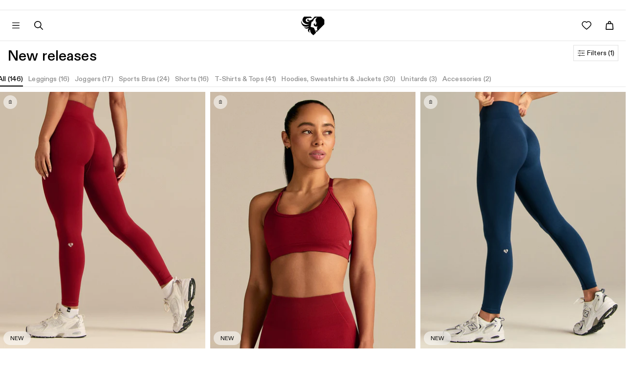

--- FILE ---
content_type: text/css
request_url: https://au.womensbest.com/cdn/shop/t/704/assets/womensbest_m.scss.css?v=89534785870212859281765274608
body_size: 34616
content:
@charset "UTF-8";.m-0{margin:0!important}.m-t-0{margin-top:0!important}.m-b-0{margin-bottom:0!important}.m-l-0{margin-left:0!important}.m-r-0{margin-right:0!important}.m-5{margin:5px!important}.m-t-5{margin-top:5px!important}.m-b-5{margin-bottom:5px!important}.m-l-5{margin-left:5px!important}.m-r-5{margin-right:5px!important}.m-10{margin:10px!important}.m-t-10{margin-top:10px!important}.m-b-10{margin-bottom:10px!important}.m-l-10{margin-left:10px!important}.m-r-10{margin-right:10px!important}.m-15{margin:15px!important}.m-t-15{margin-top:15px!important}.m-b-15{margin-bottom:15px!important}.m-l-15{margin-left:15px!important}.m-r-15{margin-right:15px!important}.m-20{margin:20px!important}.m-t-20{margin-top:20px!important}.m-b-20{margin-bottom:20px!important}.m-l-20{margin-left:20px!important}.m-r-20{margin-right:20px!important}.m-25{margin:25px!important}.m-t-25{margin-top:25px!important}.m-b-25{margin-bottom:25px!important}.m-l-25{margin-left:25px!important}.m-r-25{margin-right:25px!important}.m-30{margin:30px!important}.m-t-30{margin-top:30px!important}.m-b-30{margin-bottom:30px!important}.m-l-30{margin-left:30px!important}.m-r-30{margin-right:30px!important}.m-35{margin:35px!important}.m-t-35{margin-top:35px!important}.m-b-35{margin-bottom:35px!important}.m-l-35{margin-left:35px!important}.m-r-35{margin-right:35px!important}.m-40{margin:40px!important}.m-t-40{margin-top:40px!important}.m-b-40{margin-bottom:40px!important}.m-l-40{margin-left:40px!important}.m-r-40{margin-right:40px!important}.m-45{margin:45px!important}.m-t-45{margin-top:45px!important}.m-b-45{margin-bottom:45px!important}.m-l-45{margin-left:45px!important}.m-r-45{margin-right:45px!important}.m-50{margin:50px!important}.m-t-50{margin-top:50px!important}.m-b-50{margin-bottom:50px!important}.m-l-50{margin-left:50px!important}.m-r-50{margin-right:50px!important}.m-55{margin:55px!important}.m-t-55{margin-top:55px!important}.m-b-55{margin-bottom:55px!important}.m-l-55{margin-left:55px!important}.m-r-55{margin-right:55px!important}.m-60{margin:60px!important}.m-t-60{margin-top:60px!important}.m-b-60{margin-bottom:60px!important}.m-l-60{margin-left:60px!important}.m-r-60{margin-right:60px!important}.m-65{margin:65px!important}.m-t-65{margin-top:65px!important}.m-b-65{margin-bottom:65px!important}.m-l-65{margin-left:65px!important}.m-r-65{margin-right:65px!important}.m-70{margin:70px!important}.m-t-70{margin-top:70px!important}.m-b-70{margin-bottom:70px!important}.m-l-70{margin-left:70px!important}.m-r-70{margin-right:70px!important}.p-0{padding:0!important}.p-t-0{padding-top:0!important}.p-b-0{padding-bottom:0!important}.p-l-0{padding-left:0!important}.p-r-0{padding-right:0!important}.p-5{padding:5px!important}.p-t-5{padding-top:5px!important}.p-b-5{padding-bottom:5px!important}.p-l-5{padding-left:5px!important}.p-r-5{padding-right:5px!important}.p-10{padding:10px!important}.p-t-10{padding-top:10px!important}.p-b-10{padding-bottom:10px!important}.p-l-10{padding-left:10px!important}.p-r-10{padding-right:10px!important}.p-15{padding:15px!important}.p-t-15{padding-top:15px!important}.p-b-15{padding-bottom:15px!important}.p-l-15{padding-left:15px!important}.p-r-15{padding-right:15px!important}.p-20{padding:20px!important}.p-t-20{padding-top:20px!important}.p-b-20{padding-bottom:20px!important}.p-l-20{padding-left:20px!important}.p-r-20{padding-right:20px!important}.p-25{padding:25px!important}.p-t-25{padding-top:25px!important}.p-b-25{padding-bottom:25px!important}.p-l-25{padding-left:25px!important}.p-r-25{padding-right:25px!important}.p-30{padding:30px!important}.p-t-30{padding-top:30px!important}.p-b-30{padding-bottom:30px!important}.p-l-30{padding-left:30px!important}.p-r-30{padding-right:30px!important}.center{text-align:center}.right{text-align:right}.up{text-transform:uppercase}.mx-auto{margin:0 auto}.wb-single-product .product-ingredients{margin-top:20px}.wb-single-product .product-ingredients ul.ingredients-list>li{margin-bottom:20px;padding-top:10px}.wb-shop-filter-mobile .btn-trigger-filter-mobile{margin-top:45px}.page-header{margin-top:25px}.bootstrap-select,.bootstrap-select .dropdown-menu{font-size:13px}.bootstrap-select.btn-group .dropdown-toggle{box-shadow:none!important}.bootstrap-select .dropdown-menu a:focus,.bootstrap-select .dropdown-menu a:hover{background:#fafafa!important}.bootstrap-select .dropdown-menu>.disabled>a,.bootstrap-select .dropdown-menu>.disabled>a:focus,.bootstrap-select .dropdown-menu>.disabled>a:hover{color:#8d8d8d}.fa-search{font-size:25px!important;top:-5px;positioN:relative}.fa-truck{position:relative;top:-1px}.wb-border-b-small{width:40px;border-color:#ddd}.wb-image-slider{margin:0;padding:25px 0 5px}.wb-image-slider hr{margin-bottom:5px}.wb-index-section-subline{margin-bottom:0}.wb-slider-newin hr,.wb-slider-recom hr{margin-bottom:20px}.wb-slider-index{margin-bottom:10px}.wb-product-item .wb-border-b-small{margin-top:9px;margin-bottom:5px;width:25px}.template_header .title{color:#000}.key-features-list tr td span{margin-right:5px}.key-features-list tr td{vertical-align:top;height:auto}.key-features-list tr td span{top:4px;position:relative}.wb-single-product .wb-border-b-small{margin-bottom:9px;margin-top:11px}.slides .container{height:100%}.key-features-list tr td{font-weight:500}.key-features-list ul{list-style:none;margin-left:-40px;margin-bottom:auto}.key-features-list li{padding-bottom:10px;padding-left:22px;position:relative}.key-features-list li:before{content:"\f018";position:absolute;top:3px;left:2px;display:inline-block;font: 14px/1 "Women's Best";font-size:inherit;text-rendering:auto;-webkit-font-smoothing:antialiased;-moz-osx-font-smoothing:grayscale}.wb-image-slider .wb-image-slider__nav .wb-image-slider__nav-prev{background:none;color:#fff;margin-left:-10px;top:-12px}@media (max-width: 890px){.wb-single-product .product-ingredients ul.ingredients-list>li span{display:none}.wb-single-product .product-ingredients ul.ingredients-list>li{width:100%;height:auto}.wb-shop-products .wb-shop-product_grid{margin:0}}@media (max-width: 767px){.wb-single-product .product-ingredients ul.ingredients-list>li{margin-bottom:3px;padding:10px;height:auto}.wb-content{padding-top:74px}}@media (max-width: 500px){.wb-product-item .product-subline{font-size:10px}.wb-single-product .product-ratings{width:85%}.wb-product-item .product-title,.wb-product-slider-item .product-title{font-size:16px!important}.mobile--header-icon a span{font-size:240px;margin-top:-120px}.wb-product-slider-item .product-price{font-size:17px!important}}@media only screen and (max-width: 321px) and (min-width: 0px){.wb-single-product .product-add-to-cart .col-right{padding-left:7px}.wb-single-product .product-ratings{width:100%}.wb-product-item .product-subline{font-size:10px}.wb-product-slider-item .product-subline{font-size:10px!important}.wb-product-slider-item .product-price .price-default.has--compare{font-size:13px!important}.mobile--header-icon a span{font-size:210px;margin-top:-102px}}.wb-single-product{padding-top:10px}@media (max-width: 767px){.product-slider .product-slider__slider-content .product-slider__item{max-width:500px}}.wb-single-product .magnify{width:auto;position:relative;overflow:hidden}.wb-single-product .large{position:absolute;top:0;right:0;bottom:0;left:0;background-color:#fff;background-size:100%;background-position:center;background-repeat:no-repeat;pointer-events:none;opacity:0}.wb-single-product .small{display:block}.wb-backdrop{overflow-x:scroll}.wb-backdrop{background:#000000d9}.arrow-right{width:10px;height:10px;position:absolute;border-top:1px solid #000000;border-right:1px solid #000000;margin-right:-6px;float:right;background-color:#fff;margin-top:6px;-webkit-transform:rotate(45deg);-moz-transform:rotate(45deg);-o-transform:rotate(45deg);-ms-transform:rotate(45deg);transform:rotate(45deg)}.wb-workout_bundle_includings{padding-bottom:55px}@media (max-width: 767px){.wb-workout_bundle_includings{padding-bottom:40px}}#pp_slider label{display:none;font-weight:400;font-size:14px;font-family:futura-pt,sans-serif;margin-top:12px}#pp_slider img{width:42px!important}#pp_slider .item{border:1px solid rgba(255,255,255,0);text-align:center;padding:0;margin:0 3px;color:#000;text-decoration:none;display:inline-block}#pp_slider .item:hover,#pp_slider .active{border:1px solid #565656}#pp_slider .trans{transition:all .22s ease-in-out}.wb-fashion-size-chart{margin-left:4px;position:relative;top:5px}@media (max-width: 991px){#pp_slider{padding-bottom:12px}}#pp_slider{padding-bottom:12px;transition:opacity .3s}#myInput{width:100%;font-size:16px;padding:12px 20px 12px 12px;border:1px solid #ddd;border-left:none}.wb-slider-recom{background-color:#f5f5f5;margin-top:0;padding-top:30px;margin-bottom:0;padding-bottom:10px}.wb-slider-recom .wb-slider-index__nav .wb-slider-index__nav-next,.wb-slider-index .wb-slider-index__nav .wb-slider-index__nav-prev{background-color:#fff;outline:none!important}.wb-slider-recom .wb-slider-index__nav .wb-slider-index__nav-next:focus,.wb-slider-recom .wb-slider-index__nav .wb-slider-index__nav-next:hover,.wb-slider-recom .wb-slider-index__nav .wb-slider-index__nav-prev:focus,.wb-slider-recom .wb-slider-index__nav .wb-slider-index__nav-prev:hover{background-color:#fff}.wb-slider-recom .wb-product-slider-item{border:none}.wb-shop-products h1,.wb-shop-products .h1{text-transform:uppercase;text-align:center}.wb-shop-products{background-color:#fff}.wb-shop-filter__heading{margin-bottom:17px;font-size:14px}.collection-shop-sportswear .col-md-4{padding-right:0;border-right:1px solid #000000}.collection-shop-sportswear .col-md-4:last-child{border:none}.wb-shop-filter-desktop .wb-shop-filter__reset{top:95px;text-decoration:underline!important;text-transform:none}.wb-shop-filter-mobile .wb-shop-filter__reset:focus{text-decoration:underline!important;font-weight:400!important}.wb-shop-filter-mobile .wb-shop-filter__reset:active{text-decoration:underline!important;font-weight:700!important}.wb-shop-filter-mobile .col-xs-6{padding:0 10px 0 0}.wb-shop-filter-mobile{font-size:12px}.wb-shop-filter-mobile .col-md-4{height:auto;padding-right:0;border:none}.wb-shop-filter-mobile h3{padding-right:30px}.wb-shop-filter-mobile .btn-cta{width:100%}.wb-shop-filter-mobile .btn-trigger-filter-mobile{font-size:13px;font-family:Diatype,Open sans,Helvetica,Arial,sans-serif;margin-top:0;margin-bottom:10px;text-align:left;text-transform:none;background-color:#f5f5f5;border:1px solid #e0e0e0}.wb-shop-filter-mobile .wb-keyboard-arrow-up{position:absolute;right:20px;top:9px;color:#8d8d8d}.wb-shop-filter__new-mobile{border:1px solid black!important;margin-right:10px;padding:6px 12px;font-size:13px;line-height:1.42857}.wb-shop-filter__new-mobile .wb-shop-filter__checkbox{margin-bottom:0}.wb-shop-filter__new-mobile .wb-shop-filter__checkbox:before{width:15px;height:15px;line-height:15px;font-size:14px}@media (max-width: 991px){.modal-footer{border:none}.wb-shop-filter__reset{color:#000;text-transform:none;text-decoration:underline;position:relative;float:right;right:20px;margin-top:5px;top:22px}.wb-filter-string{margin-top:10px}.wb-shop-filter-mobile .green{border-color:green;color:green;box-shadow:1px 1px 1px green}.wb-filter-string .item{background-color:#fff;padding:2px 8px 2px 13px;margin-right:7px;margin-bottom:7px;display:block;float:left;font-size:13px}.wb-filter-string .item:after{font: 14px/1 "Women's Best";content:"\f076";padding-left:8px;text-transform:none;font-size:8px;position:relative;top:-2px}}.collection-shop-fitness .col-md-3:last-child{border:none}@media (max-width: 1299px){.collection-shop-fitness .wb-shop-filter__reset{text-decoration:underline}.collection-shop-fitness .wb-shop-filter__new-mobile{margin-right:0}.collection-shop-fitness .wb-shop-filter-mobile .btn-trigger-filter-mobile{font-size:12px}}.collection-shop-all .col-md-8{border-right:1px solid #000000}.collection-shop-all .col-xs-4{padding-left:0}.collection-shop-all .col-md-4{padding-left:40px}.collection-shop-all .wb-shop-filter__reset{top:70px}@media (max-width: 1299px){.collection-shop-all .col-xs-4{padding-right:0}.collection-shop-all .col-md-4{padding-left:0}.collection-shop-all .col-md-8{border:none;padding:0}.collection-shop-all .wb-shop-filter__reset{top:0;margin-top:5px;font-size:14px}.wb-shop-filter__heading{font-size:20px}.wb-shop-filter-mobile .btn{padding-left:4px;font-size:12px!important;letter-spacing:0px}}.wb-shop-filter-mobile a:focus{color:#000}.wb-shop-filter-desktop a:focus{color:#000}@media (max-width: 370px){.wb-shop-filter-mobile .btn{padding-left:4px;font-size:10px!important;letter-spacing:0px}}.wb-backdrop{overflow:hidden;position:fixed}.wb-shop-filter-desktop .disabled{text-decoration:line-through;color:#999;cursor:not-allowed}.wb-shop-filter__checkbox .disabled:before{text-decoration:line-through;color:#999;cursor:not-allowed}.wb-filter_no-results{border:1px solid #000000;text-align:center;padding:20px;margin-bottom:60px;display:none}.wb-filter_no-results{border:1px solid #e5e5e5;color:#8d8d8d}.wb-filter_no-results a{cursor:pointer}.wb-slider-recom .item{border:1px solid #f5f5f5}.wb-slider-recom .item:hover{border:1px solid #e6007e;font-weight:400}.wb-product-item .wb-product__badge-best-seller,.wb-product-item .wb-product__badge-new,.wb-product-item .wb-product__badge-sold-out,.wb-product-item .product-discount{display:none}.wb-slider-index .wb-product-slider-item:hover{border-color:transparent}@media (max-width: 1180px) and (min-width: 700px){.wb-slider-index__nav-prev,.wb-slider-index__nav-next{display:none!important}}.product-tabs h3{font-family:Diatype,Open sans,Helvetica,Arial,sans-serif;margin-top:0;font-size:16px;margin-bottom:8px}.collection-shop-all .row{margin:0}.collection-shop-all{margin-bottom:15px}.wb-shop-filter__mobile-lines .wb-shop-filter_mobile-lables{display:none}.wb-shop-filter__mobile-lines .active .wb-shop-filter_mobile-lables{display:block}.wb-filter-modal-all .active{background-color:#e6007e;color:#fff}.wb-filter-modal-all .active:after{font: 14px/1 "Women's Best";content:"\f071";float:right;position:relative;left:-10px;top:3px}.modal-content{border-radius:0}.modal-header{background-color:#000;padding:10px}.modal-header h4{font-family:futura-pt;text-transform:uppercase;color:#fff}.wb-filter-modal-all .modal-footer .btn-cta{width:100%}.modal-header .close{color:#fff;text-shadow:none;margin-top:4px;font-size:14px;margin-right:5px;opacity:1}.wb-shop-filter__delete-heading{font-family:Diatype,Open sans,Helvetica,Arial,sans-serif;text-transform:uppercase;font-weight:700;text-decoration:underline}@media (max-width: 1299px){.wb-shop-filter__mobile-headline{font-size:13px;text-transform:uppercase;padding:9px 9px 9px 20px;margin-bottom:0;border-bottom:1px solid #eee}.wb-shop-filter__mobile-headline:after{font: 14px/1 "Women's Best";content:"\f075";float:right;position:relative;left:-10px;top:2px}.wb-filter-modal-dialog .modal-body h4{border-bottom:1px solid #eee;background-color:#f5f5f5}.btn-trigger-filter-mobile{padding:9px 12px;font-size:12px}.btn-trigger-filter-mobile:focus{color:#000}.btn-trigger-filter-mobile{background-color:#fff;color:#000;text-align:left;border:1px solid #e0e0e0}.btn-trigger-filter-mobile i{float:right;margin-top:3px}.btn-trigger-filter-mobile .wb-keyboard-arrow-down{margin-top:0}.btn-trigger-filter-mobile .wb-keyboard-arrow-down:before{transition-duration:225ms;font: 16px/1 "Women's Best";content:"\f071";position:relative;left:1px;top:0;float:right;font-size:18px;font-weight:300;color:#8d8d8d}.modal-dialog{margin-top:55px}.wb-filter-modal-dialog .modal-body h4{font-family:futura-pt;text-transform:uppercase;margin:0;padding:10px;font-size:16px}.wb-filter-modal-dialog .modal-body{padding-top:0}}.key-features-tags .GMO{display:none}.filter-col{padding-left:0;padding-right:0}.wb-shop-hr{width:50px;margin:20px auto;border-top-color:#000}.wb-shop-filter__fitness-line{display:none}.wb-shop-filter-fixed{max-width:260px}@media (max-width: 767px){.wb-shop-filter-fixed{max-width:100%}}@media (max-width: 1200px) and (min-width: 992px){.tablet-fontsize{font-size:12px!important}}@media (max-width: 767px){.wb-slider-index{margin-top:0}}.wb-single-product .wb-single-product_meta-container .wb-divider{height:auto}.wb-product_weight-info .wb-info{font-size:15px;color:#ccc;margin-right:4px}.wb-single-product .product-stock{margin-top:0}.wb-single-product .product-stock .product-instock,.wb-single-product .product-stock .product-outofstock{font-size:13px;font-weight:400;margin-bottom:10px;color:#000;display:flex;align-items:center}.wb-product_weight-info{font-size:15px;font-weight:400;white-space:nowrap}.product-instock .fa-circle{font-size:15px}.wb-product_price-section{padding-top:15px;padding-bottom:15px}.wb-single-product .wb-single-product_meta-container .product-price p,.wb-single-product .wb-single-product_meta-container .product-price{float:right}.wb-single-product .product-variants .variant-row .variant-label{font-size:15px}.wb-single-product .product-variants .variant-row .variant-label span{font-weight:400}.btn-group-lg>.btn .caret,.btn-lg .caret{border-width:8px 8px 0}.wb-plus,.wb-minus-bts{color:#000}.product-variants .btn-group .dropdown-toggle .caret{right:18px}.wb-single-product .product-price .price-default.has--compare{font-size:15px}.wb-single-product .product-price .price-compare span{font-size:26px}.wb-single-product .product-variants .wb-product-variants .dropdown-menu.inner>li>a:hover,.wb-single-product .product-variants .wb-product-variants .dropdown-menu.inner>li>a:focus{color:#000;background:#f5f5f5}.wb-single-product .product-variants .quantity-row .input-group{border:none}.wb-product-variants{left:0!important}.wb-single-product .product-image{margin:0 auto;width:80%}.wb-single-product .product-stock .product-instock .product-instock-circle,.wb-single-product .product-stock .product-instock .product-outofstock-circle,.wb-single-product .product-stock .product-outofstock .product-instock-circle,.wb-single-product .product-stock .product-outofstock .product-outofstock-circle{display:inline-block;width:14px;height:14px;position:relative;border-radius:100%;background-color:#b6da9a}.wb-single-product .product-stock .product-instock .product-outofstock-circle,.wb-single-product .product-stock .product-outofstock .product-outofstock-circle{background-color:#ff5948}.wb-single-product .product-stock span{margin-right:6px}.wb-single-product .product-variants .variant-row:first-child{margin-top:20px;margin-bottom:0}.wb-single-product .product-variants .quantity-row{margin-top:0}.btn{letter-spacing:0px}.wb-single-product .product-variants .variant-row .variant-label{margin-top:15px}.wb-single-product .product-variants .variant-row .wb-product_flavour-variant{margin-top:5px}.wb-single-product .wb-single-product_meta-container .product-price .price-savings{margin-left:11px}.wb-single-product .product-variants .quantity-row .btn-dec{border-right:none}.wb-single-product .product-variants .quantity-row .btn-inc{border-left:none}.wb-single-product .product-variants .variant-row:first-child{margin-top:10px}.wb-single-product .product-title{margin-bottom:10px}.wb-single-product .product-variants .wb-product-variants .dropdown-menu.inner>li>a{padding:6px 16px}.ajaxified-cart-feedback{display:none}.transform-in-stock{z-index:99999999;opacity:0;right:100px;position:absolute;background:linear-gradient(180deg,#fff0d8 40%,#f9b115);padding:5px;border-radius:100%}.wb-default-price{font-size:15px}.wb-single-product .wb-single-product_meta-container .product-price .wb-default-price .price-default{float:right}.wb-check-top{position:absolute;width:10%;margin-left:-40px;height:30px;background:linear-gradient(180deg,#fff0d8 40%,#f9b115)}.bootstrap-select:not([class*=col-]):not([class*=form-control]):not(.input-group-btn){margin-bottom:10px}.wb-single-product .wb-single-product_meta-container .product-price .wb-default-price{float:none;font-size:15px}.wb-single-product .wb-single-product_meta-container .wb_price-no-discount span{font-size:26px}.wb-slider-cab #cab_prev,.wb-slider-cab #cab_next{border:1px solid #000000}.wb-slider-cab #cab_next{padding-left:5px;padding-top:2px}.wb-slider-cab #cab_prev{padding-top:2px;padding-left:1px}@media (min-width: 768px){.wb-single-product .product-variants .variant-row:first-child{margin-top:18px}.wb-divider_pp-shipping{margin-top:3px}}@media (max-width: 767px){.wb-product_mobile-img{position:relative;top:-5px;width:85%;margin:0 auto}.wb-divider_pp-mobile{margin-bottom:0}.wb-product_price-section{padding-bottom:5px;padding-top:20px}.product-slider .product-slider__slider-content .product-slider__slider-controls .flex-control.flex-next{margin-right:0;right:-20px}.product-slider .product-slider__slider-content .product-slider__slider-controls .flex-control.flex-prev{margin-left:0;left:-20px}.product-slider .product-slider__slider-content ol.flex-control-nav{display:none}.wb-single-product .product-variants .variant-row:first-child{margin-top:20px}.wb-single-product .wb-single-product_meta-container .wb_price-no-discount span,.wb-single-product .product-price .price-compare span{font-size:24px}}.wb-single-product .product-price__price{font-size:24px}@media (min-width: 768px){.wb-single-product .product-price__price{font-size:26px}}.wb-single-product .product-price__price--has-compare{color:#000;float:right}.wb-single-product .product-price__price-compare{font-size:15px;text-decoration:line-through;float:left}.wb-single-product .product-price__savings{display:inline-block;float:left;background:#000;padding:6px 6px 4px;line-height:1;font-size:12px;font-family:Diatype,Montserrat,Helvetica,Arial,sans-serif;color:#fff;margin-left:11px}.wb-single-product .product-price__price-info{text-align:right;font-size:12px;color:#8d8d8d}@media (max-width: 991px){.product-add-to-cart{position:fixed;bottom:0}.wb-single-product .product-add-to-cart.is-sticky{background-color:transparent;padding:10px 15px 25px;box-shadow:none}.wb-single-product .product-add-to-cart.is-sticky{z-index:15}.wb-single-product .product-add-to-cart.is-sticky.product-add-to-cart-error{background-color:#fafafa;border-top:1px solid #e0e0e0}}#wb-fashion .product-image{margin-top:20px}#wb-fashion .variant-item{border:3px solid #fff;width:42px;height:42px}#variant-womens-best-exclusive-leggings-pink-white .variant-item{background-color:#e6007e}#variant-womens-best-exclusive-leggings-grey-white .variant-item{background-color:#d1d9df}#variant-black-white-exclusive-legging .variant-item{background-color:#000}#variant-womens-best-inspire-leggings-grey-white .variant-item{background-color:#d1d9df}#variant-womens-best-inspire-leggings-pink-white .variant-item{background-color:#e6007e}#variant-womens-best-inspire-leggings-black-white .variant-item{background-color:#000}#variant-paradise-legging .variant-item{background-image:url(https://cdn.shopify.com/s/files/1/0744/0203/files/paradise_6919a228-990e-4931-91aa-a2addd59289b.jpg?7086519477635349833)}#variant-womens-best-leggings-camo .variant-item{background-image:url(https://cdn.shopify.com/s/files/1/0744/0203/files/camo_c0276630-3d64-4bd8-8eeb-da2853854d8a.jpg?7086519477635349833)}#variant-womens-best-leggings-flash .variant-item{background-image:url(https://cdn.shopify.com/s/files/1/0744/0203/files/flash_9d60c6db-e833-43ac-b694-c86ff10061c8.jpg?7086519477635349833)}#variant-paradise-bra .variant-item{background-image:url(https://cdn.shopify.com/s/files/1/0744/0203/files/paradise_6919a228-990e-4931-91aa-a2addd59289b.jpg?7086519477635349833)}#variant-womens-best-sports-bra-camo .variant-item{background-image:url(https://cdn.shopify.com/s/files/1/0744/0203/files/camo_c0276630-3d64-4bd8-8eeb-da2853854d8a.jpg?7086519477635349833)}#variant-womens-best-sports-bra-flash .variant-item{background-image:url(https://cdn.shopify.com/s/files/1/0744/0203/files/flash_9d60c6db-e833-43ac-b694-c86ff10061c8.jpg?7086519477635349833)}#variant-white-grey-fit-tank-top .variant-item{background-color:#f5f5f5}#variant-womens-best-fit-tank-top-black-white .variant-item,#variant-womens-best-exclusive-shorts-black-white .variant-item{background-color:#000}#variant-womens-best-exclusive-shorts-grey-white .variant-item{background-color:#d1d9df}#variant-womens-best-exclusive-shorts-pink-white .variant-item{background-color:#e6007e}#variant-womens-best-fit-jogger-black-grey .variant-item{background-color:#000}#variant-womens-best-fit-jogger-grey-white .variant-item{background-color:#d1d9df}#variant-black-white-exclusive-bra .variant-item{background-color:#000}#variant-womens-best-exclusive-sports-bra-grey-white .variant-item{background-color:#d1d9df}#variant-womens-best-exclusive-sports-bra-pink-white .variant-item{background-color:#e6007e}#variant-high-waisted-exclusive-legging-black .variant-item{background-color:#000}#variant-high-waisted-exclusive-legging-grey .variant-item{background-color:#d1d9df}#variant-crop-top-black .variant-item{background-color:#000}#variant-crop-top-grey .variant-item{background-color:#d1d9df}#variant-crop-top-white .variant-item{background-color:#f5f5f5}#variant-fit-t-shirt-black .variant-item{background-color:#000}#variant-fit-t-shirt-grey .variant-item{background-color:#d1d9df}#variant-fit-t-shirt-white .variant-item{background-color:#f5f5f5}#pp_slider{padding-top:2px;padding-bottom:5px}#pp_slider div{margin:1px 3px}.ajaxified-cart-feedback{text-align:center;color:red;margin-bottom:0;height:60px}.success{color:green!important;margin-bottom:23px;font-size:16px}.sizeguide-trigger{color:#8d8d8d;font-size:11px}.sizeguide-trigger:hover{color:#000;text-decoration:underline}.sizeguide-trigger .fa{font-size:12px;margin-right:2px;margin-left:3px;color:#8d8d8d}@media (min-width: 992px){.sizeguide-trigger .fa:before{position:relative;top:1px}}@media (max-width: 767px){.success{positioN:relative;margin-bottom:0;top:4px}}@media (max-width: 350px){#wb-fashion .variant-item{width:39px;height:39px}}.product-tabs-v5{margin-top:50px;border-bottom:0;position:relative}.product-tabs-v5:before{content:"";position:absolute;bottom:0;left:0;right:0;width:100%;height:1px;background-color:#e5e5e5}.product-tabs-v5 li{width:25%;margin-bottom:0;flex:0 1 auto}.product-tabs-v5 li a{border:none!important;background-color:transparent;color:#000;border-radius:0;text-align:left;font-size:14px;padding:13px 20px 13px 0;font-family:Diatype,Montserrat,Helvetica,Arial,sans-serif;font-weight:500;margin-right:45px!important}.product-tabs-v5 .active a{background-color:transparent!important;color:#000!important}.product-tabs-v5 .active a:before{position:absolute;bottom:0;left:0;right:0;width:100%;content:"";background:#000;height:2px}.product-tabs-v5 .nav-tabs>li>a:hover,.product-tabs-v5 .nav-tabs>li>a:focus{background-color:transparent!important;color:#000!important}.product-tabs-v5 .nav-tabs{border-bottom:none}.product-content-v5{margin-top:15px;margin-bottom:25px;text-align:justify}.wb-single-product .product-spr-ratings{border:none}.tab-inner .panel-heading{display:none}.tab-inner h2{text-align:center;margin-bottom:20px}.tab-inner .key-features-list tr td{padding-bottom:10px;font-size:13px}.tab-inner p{font-size:13px}.tab-inner a{color:#000;text-decoration:underline;font-weight:700}.tab-inner a:hover,.tab-inner a:focus{color:#000}.morelink{display:block}.key-features-bundle p{text-align:center}.product-content-v5 .key-features-list{font-size:15px}.product-content-v5 .key-features-list tr td{font-weight:400}.more.add-more-setup p{display:none}.more.add-more-setup p:first-of-type{display:block}.more.add-more-setup .first-p{display:block}.more.add-more-setup .first-0 p:first-of-type{display:block!important}.more.add-more-setup .first-1 p:first-of-type{display:block!important}.more.add-more-setup .first-2 p:first-of-type{display:block!important}.more.add-more-setup .first-3 p:first-of-type{display:block!important}.more.add-more-setup .first-4 p:first-of-type{display:block!important}.more.add-more-setup .first-5 p:first-of-type{display:block!important}.more.add-more-setup .first-6 p:first-of-type{display:block!important}.more.add-more-setup .first-7 p:first-of-type{display:block!important}.more.add-more-setup .first-8 p:first-of-type{display:block!important}.more.add-more-setup .first-9 p:first-of-type{display:block!important}.more.add-more-setup .first-10 p:first-of-type{display:block!important}.more.add-more-setup .first-11 p:first-of-type{display:block!important}.more.add-more-setup .first-12 p:first-of-type{display:block!important}.morecontent br:first-of-type{display:none}.more.add-more-setup .morecontent0,.more.add-more-setup .morecontent1,.more.add-more-setup .morecontent2,.more.add-more-setup .morecontent3,.more.add-more-setup .morecontent4,.more.add-more-setup .morecontent5,.more.add-more-setup .morecontent6,.more.add-more-setup .morecontent7,.more.add-more-setup .morecontent8,.more.add-more-setup .morecontent9,.more.add-more-setup .morecontent10,.more.add-more-setup .morecontent11,.more.add-more-setup .first-p span{display:none}.more.add-more-setup .first-p .visible{display:block!important}.more.add-more-setup .last,.more.add-more-setup p.last-p{display:none}.product-content-v5 h3,.product-content-v5 h2{text-align:center;margin-bottom:20px;font-size:30px;text-transform:uppercase}.mobile-tab-content h3{text-align:center;margin-bottom:20px;font-size:25px;text-transform:uppercase}.mobile-tab-content h2{text-align:center;margin-bottom:20px;text-transform:uppercase}.mobile-tab-content .key-features-list{padding:20px}.mobile-product-bundle-line{padding:30px 0}.mobile-product-bundle-line img{width:45%;margin:0 auto}.mobile-product-bundle-line:nth-child(odd){background:#f5f5f5}.mobile-product-bundle-line h3{margin-bottom:0}.mobile-product-bundle-line .product-subline{margin-bottom:15px}.mobile-product-bundle-line .mobile-tab{margin-bottom:5px}.mobile-tab-content-2 .tab-inner,.mobile-tab-content-3 .tab-inner{padding:10px 30px!important}.wb-bundle_included{padding-top:15px}.wb-bundle_included h2{text-transform:uppercase;text-align:center;margin-top:0;font-size:26px}.wb-bundle_included .key-features-bundle p{text-align:left;margin-bottom:5px;margin-left:10px}.wb-bundle_included .key-features-list{margin-bottom:5px}.wb-bundle_included .key-features-list tr td{font-weight:400;padding-bottom:5px}.mobile-tab-content .key-features-bundle{text-align:left;padding:0!important;margin-top:20px}.mobile-tab-content .key-features-bundle p{text-align:left}.wb-single-product__key-features .key-features-list tr td{font-weight:400}.headline-how-to{font-weight:700;font-size:17px}.mobile-tab-content a{text-decoration:underline}.product-content-v5 a{text-decoration:underline;font-weight:700;color:#000}@media (max-width: 790px){.mobile-tab{margin-bottom:50px}.mobile-tab .tab-inner{padding-top:10px;padding-left:0;padding-right:0}.mobile-product-bundle-line .mobile-tab{padding-left:10px;padding-right:10px}.mobile-tab .mobile-tab-headline{background-color:#000;color:#fff;padding:9px 15px;text-transform:uppercase;font-weight:600;border-bottom:2px solid #fff}.mobile-tab .mobile-tab-headline:after{content:"\f071";font-family:"Women's Best";float:right}.mobile-tab .mobile-tab-content{display:none}.mobile-tab-headline.active{background-color:#e6007e}.mobile-tab-headline.active:after{content:"\f070";font-family:"Women's Best";float:right}.key-features-list h2{text-transform:uppercase;font-size:24px}.mobile-product-bundle-line .tab-inner{padding:10px}.mobile-tab-content .key-features-list{padding:10px;margin-bottom:15px}.mobile-product-bundle-line .mobile-tab .mobile-tab-headline{color:#000;background-color:transparent;border:none;border-right:1px solid #000000;border-left:1px solid #000000}.mobile-product-bundle-line .mobile-tab .mobile-tab-headline-10{border-top:1px solid #000000;border-bottom:1px solid #000000}.mobile-product-bundle-line .mobile-tab .mobile-tab-headline-20,.mobile-product-bundle-line .mobile-tab .mobile-tab-headline-30{border-bottom:1px solid #000000}.mobile-product-bundle-line .mobile-tab .mobile-tab-headline-11{border-top:1px solid #000000;border-bottom:1px solid #000000}.mobile-product-bundle-line .mobile-tab .mobile-tab-headline-21,.mobile-product-bundle-line .mobile-tab .mobile-tab-headline-31{border-bottom:1px solid #000000}.mobile-product-bundle-line .mobile-tab .mobile-tab-headline-12{border-top:1px solid #000000;border-bottom:1px solid #000000}.mobile-product-bundle-line .mobile-tab .mobile-tab-headline-22,.mobile-product-bundle-line .mobile-tab .mobile-tab-headline-32{border-bottom:1px solid #000000}.mobile-product-bundle-line .mobile-tab .mobile-tab-headline-13{border-top:1px solid #000000;border-bottom:1px solid #000000}.mobile-product-bundle-line .mobile-tab .mobile-tab-headline-23,.mobile-product-bundle-line .mobile-tab .mobile-tab-headline-33{border-bottom:1px solid #000000}.mobile-product-bundle-line .mobile-tab .mobile-tab-headline-14{border-top:1px solid #000000;border-bottom:1px solid #000000}.mobile-product-bundle-line .mobile-tab .mobile-tab-headline-24,.mobile-product-bundle-line .mobile-tab .mobile-tab-headline-34{border-bottom:1px solid #000000}.mobile-product-bundle-line .mobile-tab .mobile-tab-headline-15{border-top:1px solid #000000;border-bottom:1px solid #000000}.mobile-product-bundle-line .mobile-tab .mobile-tab-headline-25,.mobile-product-bundle-line .mobile-tab .mobile-tab-headline-35{border-bottom:1px solid #000000}.mobile-product-bundle-line .tab-inner{border:1px solid #000000}.mobile-product-bundle-line .mobile-tab-content .tab-inner{margin-bottom:0}.mobile-product-bundle-line .mobile-tab-headline.active{color:#fff;background-color:#000}.mobile-tab-content h3{margin-bottom:0;margin-top:15px}.tab-inner .key-features-list tr td{padding-bottom:5px}.mobile-tab .wb-single-product .tab-inner{padding:10px 20px!important}}@media (max-width: 790px){.wb-index-section-heading.has--subline{font-size:26px}.mobile-tab{margin-bottom:5px}}.product-outofstock{white-space:nowrap}.wb-single-product .product-stock .product-outofstock{margin-bottom:8px}.wb-slider-cab .product-subline{height:37px}.wb-slider-cab #cab_next,.wb-slider-cab #cab_prev{padding-top:1px}.wb-changer ul{list-style-type:none;padding:0;margin:0 0 10px;width:100%;display:flex;flex-direction:row}.wb-changer ul li{display:block;flex:1 1 100%;border-right:2px solid white}.wb-changer ul li:last-child{border:none}.wb-changer ul li a{background:linear-gradient(180deg,#fbfbfb 30%,#dadada 80%);color:#000;text-align:center;display:block;padding:11px 0;line-height:inherit;overflow:hidden;text-overflow:ellipsis;white-space:nowrap}.wb-changer ul li a:hover,.wb-changer ul li a:focus{color:inherit;font-weight:inherit}.wb-changer ul li a:hover{background:linear-gradient(180deg,#fbfbfb 30%,#c2c2c2 80%)}.wb-changer ul li a.active{font-weight:700;background:linear-gradient(180deg,#fbfbfb 30%,#c2c2c2 80%)}.wb-changer ul.wb-changer__small li{font-size:10px;line-height:19px}@media (min-width: 375px){.wb-changer ul.wb-changer__small li{font-size:12px}}@media (min-width: 414px){.wb-changer ul.wb-changer__small li{font-size:unset}}.wb-product-variants option:disabled{text-decoration:line-through!important}.wb-single-product .product-sale-banner{overflow:hidden}.wb-shaker_feature .col-xs-3 .wb-picture-wrapper{width:50%;margin:35px auto 10px}.wb-shaker_feature p{text-align:center;margin-top:10px;margin-bottom:25px;font-size:14px}@media (min-width: 768px){.wb-shaker_feature p{margin-top:0}}.wb-shaker_feature .swiper-slide .wb-picture-wrapper{width:40%;margin:0 auto}.wb-slider{position:relative;margin:0 25px}.wb-slider__nav-prev,.wb-slider__nav-next{position:absolute;top:50%;font-size:14px;color:#8d8d8d;width:40px;height:40px;line-height:40px;text-align:center;outline:none!important;z-index:2;transform:translateY(-50%);transition:opacity 225ms,visibility 225ms,color 225ms}@media (min-width: 992px){.wb-slider__nav-prev,.wb-slider__nav-next{font-size:28px}}.wb-slider__nav-prev>.fa,.wb-slider__nav-prev>.wb,.wb-slider__nav-next>.fa,.wb-slider__nav-next>.wb{font-weight:700}@media (min-width: 992px){.wb-slider__nav-prev>.fa,.wb-slider__nav-prev>.wb,.wb-slider__nav-next>.fa,.wb-slider__nav-next>.wb{font-weight:400}}.wb-slider__nav-prev.wb-slider__nav--disabled,.wb-slider__nav-next.wb-slider__nav--disabled{opacity:0;visibility:hidden}.wb-slider__nav-prev:hover,.wb-slider__nav-next:hover{color:#000}.wb-slider__nav-prev{left:-35px}.wb-slider__nav-next{right:-35px}@media (max-width: 992px){.wb-single-product .product-slider .product-slider__slider-content .product-slider__slider-controls .flex-control span{display:none}}@media (max-width: 550px){.wb-single-product .product-slider .product-slider__slider-content .product-slider__slider-controls .flex-control span{display:block}}.mobile-tab .mobile-tab-headline{font-family:bebas;font-size:20px;padding:3px 15px}.wb-single-product .product-slider .product-slider__slider-content .product-slider__slider-controls .flex-control span{line-height:270px}.wb-single-product .product-slider .flex-direction-nav{display:block}.wb-single-product .product-slider .flex-direction-nav a:before{font-family:"Women's Best";content:"\f016"}.wb-single-product .product-slider .flex-direction-nav a.flex-next:before{content:"\f017"}.wb-single-product .product-slider .flex-direction-nav a{height:50px;z-index:6}.wb-single-product .product-slider .flex-direction-nav .flex-next{right:-35px}.wb-single-product .product-slider .flex-direction-nav .flex-prev{left:-35px}@media (max-width: 767px){.wb-single-product .product-variants .variant-row .wb-variant-select{padding-right:35px!important}}.wb-slider-newin{background-color:#fff;margin-top:0;padding-top:20px}.wb-slider-index .wb-product-slider-item{border-color:transparent}.wb-slider-newin .wb-slider-index__nav .wb-slider-index__nav-next,.wb-slider-index .wb-slider-index__nav .wb-slider-index__nav-prev{background-color:#fff;outline:none!important}.wb-slider-newin .wb-slider-index__nav .wb-slider-index__nav-next:hover,.wb-slider-index .wb-slider-index__nav .wb-slider-index__nav-prev:hover,.wb-slider-recom{background-color:#fff}.h1,.h2,.h3,.h4,.h5,.h6,h1,h2,h3,h4,h5,h6{font-family:Diatype,Montserrat,Helvetica,Arial,sans-serif}.btn{font-family:Diatype,Open sans,Helvetica,Arial,sans-serif}.mobile-tab .mobile-tab-headline{font-family:Diatype,Montserrat,Helvetica,Arial,sans-serif;font-size:17px;font-weight:400}.wb-filter-modal-dialog .modal-body h4,.modal-header h4{font-family:Diatype,Montserrat,Helvetica,Arial,sans-serif}.wb-slider-cab-container{background-color:#f5f5f5}.wb-slider-cab-container .wb-slider-index{margin:0;padding-top:30px;padding-bottom:10px}.wb-single-product{padding-bottom:0}.gift-unlock{display:none}.r-container{z-index:283647!important}.product-ratings{display:none}.transform-in-stock{top:9px;z-index:99999999;opacity:0;right:4px;position:absolute;background:none;padding:5px;border-radius:100%;color:#000}.wb_add-to-cart-check{opacity:1;right:-200px;background:none}.wb-shop-fashion-switcher{padding-top:25px;padding-bottom:5px}.wb-shop-fashion-switcher div{margin:1px 3px}.wb-shop-fashion-switcher .variant-item{border:3px solid #fff;width:33px;height:33px}.wb-shop-fashion-switcher .item{border:1px solid rgba(255,255,255,0);text-align:center;padding:0;margin:0 3px;color:#000;text-decoration:none;display:inline-block}.wb-shop-fashion-switcher .active{border:1px solid #000000}.product-image{transition:opacity .5s linear}.wb-backdrop .disable-scrolling,.wb-backdrop{z-index:999999}.modal-backdrop{z-index:200000000}#recently-notification{z-index:99999!important}#country-switch-dialog{background:transparent!important}.modal-backdrop.in{opacity:.85!important}#gdpr p{font-size:14px!important;font-family:Diatype,Open sans,Helvetica,Arial,sans-serif}#gdpr a{color:#e6007e!important;text-decoration:underline;overflow-wrap:break-word}.bootstrap-select .dropdown-toggle:focus{outline:none!important}.dropdown-menu{border-radius:0}.text-right{text-align:right}.caret{border-top:7px dashed}.wb-slider-cab .wb-product-slider-item .product-price .price-compare{color:#000!important}.wb-slider-cab .wb-product-slider-item .product-price .price-default.has--compare{text-decoration:none!important}.wb-slider-cab-container .btn-cta{padding:7px 16px}@media (max-width: 767px){.wb-slider-cab .wb-product-slider-item .product-price .price-default.has--compare{font-size:17px!important}}@media (max-width: 767px){.mobile-tab-content h3{margin-top:5px;margin-bottom:5px;font-size:22px}}.d-inline{display:inline}#pb-slider h3{font-size:60px!important;font-family:bebas;margin-bottom:0;display:inline-block}#pb-slider .pp-free{font-size:60px!important;font-family:bebas;padding:0 5px;color:#fff;margin:0 10px;display:inline-block;background-color:#77b223;height:60px;line-height:65px}#pb-slider h2 span{background-color:transparent;font-family:Diatype,Montserrat,Helvetica,Arial,sans-serif;font-size:80px}#pb-slider span{background-color:#77b223;padding:0 5px}#pb-slider p{color:#fff;text-transform:uppercase;font-family:bebas;font-weight:400;font-size:35px;font-weight:200}@media (max-width: 767px){#pb-slider h3{font-size:20px!important;font-family:bebas;margin-bottom:0;display:inline-block;margin-left:0;line-height:22px!important}#pb-slider .pp-free{font-size:20px!important;font-family:bebas;padding:0 3px;color:#fff;margin:0 2px;display:inline-block;background-color:#77b223;height:20px;line-height:20px}#pb-slider h2 span{background-color:transparent;font-family:Diatype,Montserrat,Helvetica,Arial,sans-serif;font-size:20px;margin-left:0;padding:0}#pb-slider h2{margin-left:0;margin-top:10px;font-size:20px!important;line-height:22px!important}#pb-slider span{background-color:#77b223;padding:0 3px}#pb-slider p{color:#fff;text-transform:uppercase;font-family:bebas;font-weight:400;font-size:14px;font-weight:200;margin:0 0 5px}#pb-slider button{margin-left:0}.wb-tax{position:relative;top:-15px}}.wb-backdrop:after{font: 14px/1 "Women's Best";content:"\f0aa";position:absolute;left:325px;top:25px;color:#fff}#country-switch-dialog .modal-body .left a,#country-switch-dialog .modal-body .right a{display:flex;margin:10px 0;flex-direction:row;align-items:center}.wb-single-product.is--fashion .wb-tax{top:0}.modal-open{padding-right:0!important}@media (max-width: 767px){.wb-backdrop:after{display:none}.wb-content{padding-top:85px}.wb-single-product{padding-top:0}}.product-tabs-v5 .nav-tabs{display:flex;align-items:flex-end;justify-content:flex-start}.product-tabs-v5 li{width:unset;flex:0 1 auto}.product-tabs-v5 li a{margin:0;overflow:hidden;text-overflow:ellipsis}.product-sale-banner.product-sale-banner-v2{display:flex;flex-direction:row;flex-wrap:nowrap;align-items:stretch}.product-sale-banner.product-sale-banner-v2 .sale-label{padding:9px 10px 7px;display:flex;align-items:center;min-width:16.66667%;justify-content:center;flex-shrink:0;flex-grow:0;flex-basis:auto;text-transform:uppercase;line-height:1}.product-sale-banner.product-sale-banner-v2 .sale-message{padding:8px 15px;line-height:1.42857;flex-grow:1;display:flex;align-items:center}.noselect{-webkit-touch-callout:none;-webkit-user-select:none;-khtml-user-select:none;-moz-user-select:none;-ms-user-select:none;user-select:none}.wb-hero-slider .btn-bottom{position:absolute;bottom:13px;left:60%;transform:translate(-50%)}@media (max-width: 350px){.wb-hero-slider .btn-bottom{left:70%}}@media (min-width: 768px){.wb-hero-slider .btn-bottom{left:50%;bottom:40px}}.product-sale-banner-v2.golden{border-color:#ba8f38}.product-sale-banner-v2.golden .sale-label{background:#ba8f38;background-image:url(https://cdn.shopify.com/s/files/1/0744/0203/files/tammy_btn_background.jpg?12287306493744310300);background-size:cover;background-position:center;background-repeat:no-repeat;text-shadow:1px 1px 3px #825f1a}.wb-smile-pp{font-size:13px;margin-bottom:10px;margin-top:0;position:relative;display:flex;align-items:center}.wb-smile-pp-img{display:inline-block;width:14px;height:14px;position:relative;margin-right:6px}.wb-smile-pp-info-content,.wb-free-returns-pp-info-content{background-color:#fff;padding:10px 10px 15px;text-align:center;font-size:13px}.wb-smile-pp-info-content--desktop{background-color:#fff;border:1px solid #ccc;box-shadow:#56565699 0 0 10px;display:none;position:absolute;z-index:3;bottom:25px;left:0;width:375px}.wb-free-returns-pp-info-content--desktop{background-color:#fff;border:1px solid #ccc;box-shadow:#56565699 0 0 10px;display:none;position:absolute;z-index:9;bottom:55px;left:0;width:375px}.wb-smile-pp-info-content-logo,.wb-free-returns-pp-info-content-logo{margin:0 auto;padding:10px 15px 15px 10px;width:80%}.wb-smile-pp-teaser-content,.wb-free-returns-pp-teaser-content{display:inline-block;color:#000}.wb-smile-pp-teaser-content--hover:hover,.wb-free-returns-pp-teaser-content--hover:hover{text-decoration:none}.wb-smile-pp-info-content-img,.wb-free-returns-pp-info-content-img{border-bottom:1px solid #e0e0e0}.wb-smile-pp-info-content-desc .sub-text,.wb-free-returns-pp-info-content-desc .sub-text{font-size:12px;margin-bottom:10px}.wb-smile-pp-info-content a,.wb-free-returns-pp-info-content a{color:#000;text-decoration:underline}.wb-smile-pp-info-content .close,.wb-free-returns-pp-info-content .close{color:#000;opacity:1;position:absolute;right:0;top:0;text-align:center;padding:7px 13px}@media (min-width: 992px){.wb-smile-pp-info-content .close,.wb-free-returns-pp-info-content .close{padding:3px 7px}}.wb-smile-pp-info-content--desktop:after,.wb-free-returns-pp-info-content--desktop:after,.wb-smile-pp-info-content--desktop:before,.wb-free-returns-pp-info-content--desktop:before{border:solid transparent;content:"";height:0;left:30px;pointer-events:none;position:absolute;width:0;top:100%;margin-bottom:-20px}.wb-smile-pp-info-content--desktop:after{border-color:#88b7d500;border-top-color:#fff;border-width:7px;margin-left:-7px}.wb-smile-pp-info-content--desktop:before{border-color:#c2e1f500;border-top-color:#ccc;border-width:9px;margin-left:-9px}.wb-free-returns-pp-info-content--desktop:after{border-color:#88b7d500;border-top-color:#fff;border-width:7px;margin-left:-7px}.wb-free-returns-pp-info-content--desktop:before{border-color:#c2e1f500;border-top-color:#ccc;border-width:9px;margin-left:-9px}@media (max-width: 991px){.wb-smile-pp .row{background-color:#f5f5f5;padding:7px 0 5px}.cart_background .wb-smile-pp .row{padding:0 0 1px 3px}}.bp-footer-icon{margin-right:5px;position:relative;top:0;width:14px}.wb-smile-pp-info-table .btn a{color:#fff;text-decoration:none}.wb-smile-pp-info-table .btn{background-color:#c59d5e;margin-top:10px;outline:none!important}.wb-smile-pp-info-table .bp-table .bp-current-status td{padding:3px 2px 1px}.wb-smile-pp-info-table .bp-status-gold,.wb-smile-pp-info-table .bp-status-silver,.wb-smile-pp-info-table .bp-status-bronze{width:34px}.wb-smile-pp-info-table .bp-table thead td img{margin-bottom:0}.wb-smile-pp-info-table .bp-table thead td{border-top:none!important;text-align:center;vertical-align:bottom;width:25%}.wb-smile-pp-info-table .bp-table thead th{font-size:14px;line-height:20px;position:-webkit-sticky;position:sticky;top:76px}.wb-smile-pp-info-table .bp-table tr,.wb-smile-pp-info-table .bp-table th,.wb-smile-pp-info-table .bp-table td{vertical-align:middle}.wb-smile-pp-info-table .bp-table .gold-main{background-color:#d69e00;border:none;border-right:1px solid #fff;color:#fff}.wb-smile-pp-info-table .bp-table .silver-main{background-color:#cecdcd;border:none;border-right:1px solid #fff;color:#fff}@media (max-width: 767px){.wb-smile-pp-info-table .bp-table{font-size:10px}}.wb-smile-pp-info-table .bp-table .bronze-main{background-color:#8e6338;border:none;border-right:1px solid #fff;color:#fff}.wb-smile-pp-info-table .bp-table .gold{background-color:#f5eccf;border:none;border-bottom:1px solid #fff;border-right:1px solid #fff;color:#000}.wb-smile-pp-info-table .bp-table .silver{background-color:#f4f4f4;border:none;border-bottom:1px solid #fff;border-right:1px solid #fff;color:#000}.wb-smile-pp-info-table .bp-table .bronze{background-color:#e8dfd7;border:none;border-bottom:1px solid #fff;border-right:1px solid #fff;color:#000}.wb-smile-pp-info-table .bp-table .grey{background-color:#f5f5f5;border:none;border-bottom:1px solid #fff;color:#000}.wb-smile-pp-info-table .bp-table .white{background-color:#fff;border:none;color:#000}.wb-smile-pp-info-table .bp-table .black{background-color:#000;border:none;border-right:1px solid #fff;color:#fff}.wb-smile-pp-info-table .bp-table tbody td{border-top:1px solid #f5f5f5;padding:3px}.wb-smile-pp-info-table .bp-table tbody th{font-style:italic;font-weight:400;max-width:140px}.wb-smile-pp-info-table .bp-table tbody tr{text-align:center}.wb-smile-pp-info-table .bp-table thead span{font-size:12px;font-style:italic;font-weight:400;line-height:12px;text-transform:initial}.wb-smile-pp-info-table .bp-table thead th{text-align:center;text-transform:uppercase}.wb-smile-pp-info-table .bp-member-club .btn-container{margin-top:15px}.wb-smile-pp-info-table .bp-table{margin-bottom:5px;margin-top:10px}.wb-smile-pp-info-table .bp-table .bp-year{font-size:12px;font-style:italic;font-weight:400;padding-bottom:10px;text-align:right;text-transform:none;vertical-align:bottom!important}.wb-smile-pp-info-table .bp-table .bp-current-status td div{font-size:12px}.vip-tier-1 .wb-smile-pp-info-table .tier-current-1{border-left:2px solid #c59d5e;border-right:2px solid #c59d5e}.vip-tier-1 .wb-smile-pp-info-table .bp-status-icons .tier-current-1{border-top:2px solid #c59d5e!important}.vip-tier-1 .wb-smile-pp-info-table .bp-status-last .tier-current-1{border-bottom:2px solid #c59d5e;border-left:2px solid #c59d5e;border-right:2px solid #c59d5e}.vip-tier-2 .wb-smile-pp-info-table .tier-current-2{border-left:2px solid #c59d5e;border-right:2px solid #c59d5e}.vip-tier-2 .wb-smile-pp-info-table .bp-status-icons .tier-current-2{border-top:2px solid #c59d5e!important}.vip-tier-2 .wb-smile-pp-info-table .bp-status-last .tier-current-2{border-bottom:2px solid #c59d5e;border-left:2px solid #c59d5e;border-right:2px solid #c59d5e}.vip-tier-3 .wb-smile-pp-info-table .tier-current-3{border-left:2px solid #c59d5e;border-right:2px solid #c59d5e}.vip-tier-3 .wb-smile-pp-info-table .bp-status-icons .tier-current-3{border-top:2px solid #c59d5e!important}.vip-tier-3 .wb-smile-pp-info-table .bp-status-last .tier-current-3{border-bottom:2px solid #c59d5e;border-left:2px solid #c59d5e;border-right:2px solid #c59d5e}.vip-tier-1 .wb-smile-pp-info-table .tier-current-2,.vip-tier-1 .wb-smile-pp-info-table .tier-current-3{opacity:.5;position:relative;top:0}.vip-tier-2 .wb-smile-pp-info-table .tier-current-1{opacity:.5}.vip-tier-2 .wb-smile-pp-info-table .tier-current-3{opacity:.5;position:relative;top:0}.vip-tier-3 .wb-smile-pp-info-table .tier-current-1,.vip-tier-3 .wb-smile-pp-info-table .tier-current-2{opacity:.5}.vip-tier-1 .wb-smile-pp-info-table .bp-status-icons .tier-current-2{opacity:1}.vip-tier-1 .wb-smile-pp-info-table .bp-status-icons .tier-current-2 img{opacity:.5}.vip-tier-1 .wb-smile-pp-info-table .bp-status-icons .tier-current-3{opacity:1}.vip-tier-1 .wb-smile-pp-info-table .bp-status-icons .tier-current-3 img{opacity:.5}.vip-tier-2 .wb-smile-pp-info-table .bp-status-icons .tier-current-3{opacity:1}.vip-tier-2 .wb-smile-pp-info-table .bp-status-icons .tier-current-3 img{opacity:.5}.bp-current-status td{background-color:#c59d5e;color:#fff;opacity:0!important;text-transform:uppercase}.vip-tier-1 .wb-smile-pp-info-table .bp-current-status .tier-current-1,.vip-tier-2 .wb-smile-pp-info-table .bp-current-status .tier-current-2,.vip-tier-3 .wb-smile-pp-info-table .bp-current-status .tier-current-3{opacity:1!important}.bp-table .bp-current-status td div{font-size:14px;font-weight:300;line-height:16px}.wb-single-product .product-info-red{padding:12px 20px;color:#fff;background:#ff5948}.otCookiesNotification #cookies-wrapper{font-family:Open sans,Helvetica,Arial,sans-serif!important;padding:20px!important;font-size:11px!important;line-height:1.42857!important;z-index:20000000000!important;text-align:center!important;border-radius:0!important}@media (min-width: 768px){.otCookiesNotification #cookies-wrapper{align-items:center!important;justify-content:center!important;padding:10px 20px!important}}@media (min-width: 992px){.otCookiesNotification #cookies-wrapper{font-size:12px!important;padding:10px 20px!important}}.otCookiesNotification #cookies-message{display:block!important;margin-bottom:10px!important}@media (min-width: 768px){.otCookiesNotification #cookies-message{flex:0 1 auto;margin-bottom:0!important;margin-right:10px!important;max-width:700px!important}}@media (min-width: 1920px){.otCookiesNotification #cookies-message{max-width:none!important}}.otCookiesNotification #cookies-submit{display:block!important}.otCookiesNotification #cookies-submit>a{display:inline-block!important;border-width:1px!important;padding:8px 10px!important;line-height:1!important;border-radius:30px!important;font-size:12px!important}.smile-launcher-frame-container{background-color:#c59d5e;background-size:cover;max-width:150px}.smile-launcher-frame-container .smile-launcher-frame{opacity:0;transition:opacity 225ms}@media (max-width: 450px){.smile-launcher-frame-container{background-size:cover}}.smile-launcher-open{background-image:url(https://cdn.shopify.com/s/files/1/0744/0203/files/bestpoints_close.svg?14170131183328142266)!important;background-size:cover}.smile-launcher-frame-container input[type=range] ::-webkit-slider-thumb{-webkit-appearance:none!important;appearance:none!important;width:35px!important;height:35px!important;cursor:pointer!important;border-radius:100%!important;background-color:transparent!important}@media (min-width: 992px){.filter-col{margin-top:40px;float:left}.filter-box{overflow:hidden}.affix{position:fixed;top:112px}.filter-box ::-webkit-scrollbar{width:5px;height:5px}.filter-box ::-webkit-scrollbar-track{border:1px solid #ccc;border-radius:3px}.filter-box ::-webkit-scrollbar-thumb{background:#ccc;border-radius:3px}.filter-box ::-webkit-scrollbar-thumb:hover{background:#ccc}}.btn{font-family:Diatype,Montserrat,Helvetica,Arial,sans-serif;font-weight:500}.btn-cta{text-align:center;font-family:Diatype,Montserrat,Helvetica,Arial,sans-serif;font-weight:600;width:auto;display:block;margin:0 auto;font-size:11.5px;padding:5px;background:#000;color:#fff;outline:none!important}@media (min-width: 768px){.btn-cta{font-size:14px;padding:6px 8px 5px}}@media (min-width: 992px){.btn-cta{font-weight:500}}.btn-cta:hover,.btn-cta:focus{font-weight:600;background:#555;color:#fff}@media (min-width: 992px){.btn-cta:hover,.btn-cta:focus{font-weight:500}}.btn-secondary{text-align:center;font-family:Diatype,Montserrat,Helvetica,Arial,sans-serif;width:auto;display:block;margin:0 auto;font-size:11.5px;padding:5px;background:#fff;color:#333;border:1px solid #e0e0e0}@media (min-width: 768px){.btn-secondary{font-size:14px;padding:6px 8px 5px}}.btn--vcenter{display:inline-flex;align-items:center}.btn--hcenter{display:inline-flex;justify-content:center}.btn--center{display:inline-flex;align-items:center;justify-content:center}.wb-product-addtocartbtn__carticon{vertical-align:middle;display:inline-block;height:18px;position:relative;top:-2px;margin-left:5px}@media all and (-ms-high-contrast: none),(-ms-high-contrast: active){.wb-product-addtocartbtn__carticon{width:18px}}.transform-in-stock{color:#fff}img.lazy{opacity:1;transition:opacity 225ms}img.lazy:not(.loaded){opacity:0}.wb-home-banner{position:relative;color:#fff}.wb-home-banner .h1,.wb-home-banner .h2,.wb-home-banner .h3,.wb-home-banner .h4,.wb-home-banner .h5,.wb-home-banner .h6,.wb-home-banner h1,.wb-home-banner h2,.wb-home-banner h3,.wb-home-banner h4,.wb-home-banner h5,.wb-home-banner h6{color:inherit}.wb-home-banner .h2,.wb-home-banner h2{font-size:28px;margin-top:0;margin-bottom:5px}@media (min-width: 768px){.wb-home-banner .h2,.wb-home-banner h2{font-size:28px;margin-bottom:10px}}@media (min-width: 992px){.wb-home-banner .h2,.wb-home-banner h2{font-size:28px}}@media (min-width: 1300px){.wb-home-banner .h2,.wb-home-banner h2{font-size:40px}}.wb-home-banner .h3,.wb-home-banner h3{font-size:23px;margin-top:0;margin-bottom:5px}@media (min-width: 768px){.wb-home-banner .h3,.wb-home-banner h3{font-size:23px;margin-bottom:10px}}@media (min-width: 992px){.wb-home-banner .h3,.wb-home-banner h3{font-size:23px}}@media (min-width: 1300px){.wb-home-banner .h3,.wb-home-banner h3{font-size:30px}}.wb-home-banner .h4,.wb-home-banner h4{font-size:14px;margin-top:0;margin-bottom:5px}@media (min-width: 768px){.wb-home-banner .h4,.wb-home-banner h4{font-size:14px;margin-bottom:10px}}@media (min-width: 992px){.wb-home-banner .h4,.wb-home-banner h4{font-size:14px}}@media (min-width: 1300px){.wb-home-banner .h4,.wb-home-banner h4{font-size:18px}}.wb-home-banner .h5,.wb-home-banner h5{font-size:12px;margin-top:0;margin-bottom:5px}@media (min-width: 768px){.wb-home-banner .h5,.wb-home-banner h5{font-size:14px;margin-bottom:10px}}.wb-home-banner .btn-cta{display:inline-block;margin-left:0;margin-right:0;margin-top:10px}@media (min-width: 768px){.wb-home-banner .btn-cta{margin-top:15px}}.wb-home-banner__item{display:block;position:relative;color:#fff!important}.wb-home-banner__item--dark{color:#000!important}.wb-home-banner__content-container{position:absolute;top:0;right:0;bottom:0;left:0;z-index:1}.wb-home-banner__content{display:flex;flex-direction:column;width:100%;height:100%;position:relative;z-index:2;padding-left:15px;padding-right:15px;padding-top:15px}@media (min-width: 1300px){.wb-home-banner__content{padding-left:50px;padding-right:50px}}.wb-home-banner__item--left .wb-home-banner__content{justify-content:center;align-items:flex-start;text-align:left}.wb-home-banner__item--right .wb-home-banner__content{justify-content:center;align-items:flex-end;text-align:right}.wb-home-banner__item--center .wb-home-banner__content{justify-content:flex-end;align-items:flex-start;text-align:left}@media (min-width: 992px){.wb-home-banner__item--center .wb-home-banner__content{justify-content:center;align-items:center;text-align:center}}.wb-home-banner .wb-home-banner__btn-container{display:flex;flex-direction:column;margin-bottom:20px;margin-top:15px}@media (min-width: 992px){.wb-home-banner .wb-home-banner__btn-container{margin-top:15px;margin-bottom:0}}.wb-home-banner .wb-home-banner__btn-container button{margin:5px 5px 5px 0}.wb-home-banner__nav-pagination-container{position:absolute;left:0;right:0;bottom:0;display:flex;align-items:center;justify-content:center;font-size:0}.wb-home-banner__nav-prev,.wb-home-banner__nav-next{display:inline-flex;margin:0;padding:10px;font-size:12px;color:#fff!important;flex-direction:row;align-items:center;flex-wrap:nowrap;outline:none;z-index:8;transition:opacity 225ms,visibility 225ms}.wb-home-banner__nav-prev.wb-home-banner__nav--disabled,.wb-home-banner__nav-next.wb-home-banner__nav--disabled{opacity:0;visibility:hidden}.wb-home-banner__nav-prev .wb,.wb-home-banner__nav-next .wb{font-size:12px;font-weight:700}.wb-home-banner .wb-home-banner__nav-prev,.wb-home-banner .wb-home-banner__nav-next{display:none}.wb-home-banner.swiper-container-initialized .wb-home-banner__nav-prev,.wb-home-banner.swiper-container-initialized .wb-home-banner__nav-next{display:inline-flex}.wb-home-banner__pagination{position:relative;display:inline-block}.wb-home-banner__bullet{width:10px;height:10px;display:inline-block;border-radius:100%;cursor:pointer;margin:5px 7px;position:relative;background:transparent;border:1px solid #fff}.wb-home-banner__bullet:hover,.wb-home-banner__bullet.wb-home-banner__bullet--active{background:#fff;border-color:#fff}.wb-home-banner__nav-pagination-container--dark .wb-home-banner__nav-next,.wb-home-banner__nav-pagination-container--dark .wb-home-banner__nav-prev{color:#000!important}.wb-home-banner__nav-pagination-container--dark .wb-home-banner__bullet{border-color:#000}.wb-home-banner__nav-pagination-container--dark .wb-home-banner__bullet:hover,.wb-home-banner__nav-pagination-container--dark .wb-home-banner__bullet.wb-home-banner__bullet--active{background:#000;border-color:#000}.wb-home-banner--fullwidth .wb-home-banner__item--left .wb-home-banner__content{justify-content:flex-end;align-items:center;text-align:center}.wb-home-banner--fullwidth .wb-home-banner__btn-container button{min-width:145px}@media (min-width: 768px){.wb-home-banner--fullwidth .wb-home-banner__btn-container button{min-width:165px}}@media (min-width: 992px){.wb-home-banner--fullwidth .wb-home-banner__btn-container button{min-width:180px}}.wb-home-banner--fullwidth .wb-home-banner--fullwidth_cta{z-index:3}.wb-home-banner--fullwidth .wb-home-banner--fullwidth_link-left,.wb-home-banner--fullwidth .wb-home-banner--fullwidth_link-right{position:absolute;width:50%;height:100%;top:0;z-index:2}@media (max-width: 991px){.wb-home-banner--fullwidth .wb-home-banner--fullwidth_link-left,.wb-home-banner--fullwidth .wb-home-banner--fullwidth_link-right{display:none}}.wb-home-banner--fullwidth .wb-home-banner--fullwidth_link-right{right:0}.wb-home-banner--fullwidth .wb-home-banner--fullwidth_link-left{left:0}@media (max-width: 991px){.wb-home-banner--fullwidth .wb-home-banner__bottom-container-inner{flex-direction:column}}@media (max-width: 991px){.wb-home-banner--fullwidth .wb-home-banner--fullwidth_cta+.wb-home-banner--fullwidth_cta{margin-top:10px}}.wb-slider-index hr{display:none}.wb-index-section-subline{margin-bottom:15px}.wb-slider-index{padding-bottom:30px;padding-top:30px;margin:0}.wb-slider-index{padding-top:40px;padding-bottom:40px}.wb-slider-index--large{padding-top:80px;padding-bottom:100px}@media (max-width: 992px){.wb-slider-index{padding-bottom:25px}}@media all and (-ms-high-contrast: none),(-ms-high-contrast: active){#wb-desktop-nav{display:none!important}.wb{font-family:"Women's Best"!important}.fa{font-family:FontAwesome!important}}@media (max-width: 767px){.wb-de #tsbadgeResponsiveTop_db8d3657bdbe440c985ae127463eaad4{display:none!important}}.easter-egg-description{text-align:center;padding:30px}.easter-egg-description p{padding:0 30px}.easter-egg-description p a{color:#000;font-weight:700}.easter-egg-description p a:hover{text-decoration:underline}.easter-egg-description h2{margin-bottom:20px;text-transform:uppercase}.easter-egg-form{text-align:left;background-color:#f5f5f5;padding:15px 40px}.easter-egg-form form{padding:30px;border:none;margin:0 auto}.easter-egg-form hr{border-color:#000;margin-left:0}.easter-egg-form .form-input{width:100%}.easter-egg-form button{width:21%;margin-top:10px}.easter-header h2{color:#fff}.easter-header:hover{cursor:pointer}.easter-header .col-quote{margin-top:60px;text-shadow:none;width:90%}.easter-header h2{margin-top:0;margin-bottom:10px;font-size:52px;font-family:bebas}.easter-header .first{font-weight:700;margin-bottom:0}.easter-header .second{font-weight:300;font-size:46px;letter-spacing:1.3px!important}.easter-header p{font-family:Diatype,Montserrat,Helvetica,Arial,sans-serif;font-size:22px;font-style:italic;font-weight:300}.easter-header p span{font-weight:700}.easter-header .infobelow{margin-top:92px;cursor:pointer;font-size:17px}.easter-header{background-image:url(https://cdn.shopify.com/s/files/1/1655/7483/files/01.1_slider_LandingPage_ES_jn_desktop.jpg?22551)}.easter-header:hover,.easter-header:focus{background-image:url(https://cdn.shopify.com/s/files/1/1655/7483/files/01.2_slider_LandingPage_ES_jn_desktop.jpg?22459)!important}.easter-egg-form .row{margin-bottom:15px}.easter-header img{width:92px;margin-bottom:27px}.easter-egg-form .alert{display:none;margin:10px 30px 0}.easter-egg-form .dropdown-menu{max-height:250px!important}.easter-egg-form .bootstrap-select>.dropdown-toggle{margin-top:0;border:1px solid #cccccc!important;height:100%}.easter-egg-form .bootstrap-select.form-control{border:none!important}.egg-form-note{text-align:center;font-size:12px;font-style:italic;padding:0 30px}@media (max-width: 767px){.easter-header{background-image:url(https://cdn.shopify.com/s/files/1/1655/7483/files/01.1_slider_LandingPage_ES_jn_mobile.jpg?50189)}.easter-header:hover,.easter-header:focus{background-image:url(https://cdn.shopify.com/s/files/1/1655/7483/files/01.2_slider_LandingPage_ES_jn_mobile.jpg?50189)!important}.easter-egg-form{padding:20px 5px}.easter-egg-form form{padding:20px 10px}.easter-header{height:260px!important}.easter-header h2{font-size:22px}.easter-header img{width:35px;margin-bottom:12px}.easter-header .col-quote{margin-top:27px}.easter-header .second{font-size:20px}.easter-header p{font-size:13px}.easter-header .infobelow{font-size:10px;margin-bottom:0;margin-top:80px}.easter-egg-form button{width:100%}.easter-egg-form .row{margin-bottom:0}.easter-egg-form .form-input{margin-bottom:10px}.easter-egg-description{padding:30px 15px}.easter-egg-description p{padding:0}.easter-egg-form .alert{margin:10px}.egg-form-note{padding:0 10px}.easter-egg-description h3{font-size:20px}}@media (min-width: 992px){.wb-single-product_meta-container{width:375px;flex:0 0 375px;margin-left:60px}}.wb-single-product_image-container{flex:1 1 0px}@media (min-width: 992px){.wb-single-product_meta-container--large{width:375px;flex:0 0 375px}}@media (min-width: 1200px){.wb-single-product_meta-container--large{width:575px;flex-basis:575px}}@media (min-width: 992px){.fashion-info-flex{margin-bottom:50px;display:flex;flex-wrap:nowrap}}@media (min-width: 768px){.scrolled-header{transform:translateY(-72px)}.fashion-info-flex .wb-fashion__product-image-container{margin-top:15px}}@media (min-width: 992px){.fashion-info-sticky{position:sticky;position:-webkit-sticky;top:96px;will-change:transform;transform:translate(0);transform:translateZ(0);transition:transform .35s}}body,html{overflow-x:initial!important}.fashion-container-lg{padding-top:20px}.collection-shop-sportswear .product-image .fashion-new-format{width:auto!important;height:260px!important}.wb-product-item-fashion-2019 .product-image{height:260px!important;max-height:260px!important;width:100%!important}.collection-shop-sportswear .wb-shop-products .wb-product-item-fashion-2019 .product-card{height:410px!important}.collection-shop-sportswear .wb-shop-products .wb-product-item-fashion-2019 .product-card .collection-product-review{margin-bottom:10px}.wb-fashion__product-image-container{width:calc(100% + 10px)}.wb-fashion__product-image-container .wb-picture-wrapper,.wb-fashion__product-image-container .wb-video-wrapper{margin:0 10px 10px 0;cursor:zoom-in}#wb-fashion .fashion-info-flex .variant-item{margin:0;border:0px solid #fff;width:37px;height:37px}.fashion-info-flex #pp_slider .active{border:1px solid #000}#wb-fashion .fashion-info-flex .product-variants .product-sizes-container{align-self:flex-start}@media (min-width: 992px){#wb-fashion .fashion-info-flex .product-variants .product-sizes-container{max-width:none}}#wb-fashion .fashion-info-flex .product-variants .product-sizes-container ul{margin-bottom:10px;float:none;display:flex;flex-wrap:nowrap;flex-direction:row;justify-content:flex-start;margin-right:-5px;width:calc(100% + 5px)}#wb-fashion .product-variants .product-sizes-container ul.product-sizes>li span{font-size:14px}@media (min-width: 992px){#wb-fashion .product-variants .product-sizes-container ul.product-sizes>li span{font-size:12px}}#wb-fashion .product-sizes-title{float:left;color:#000;font-weight:600;margin-top:10px;margin-bottom:10px}#wb-fashion .product-sizes-sizeguide{float:right}#wb-fashion .product-sizes li{border:1px solid #e0e0e0;float:none!important;width:50px;height:50px;line-height:50px;margin:0 5px 0 0;transition:border-color 225ms;width:auto;min-width:42px;flex:1 1 0}#wb-fashion .product-sizes li:hover{border-color:#d0d0d0;background-color:#f3f3f3;color:#000}#wb-fashion .product-sizes .disabled span{text-decoration:none}#wb-fashion .product-sizes .disabled{background:transparent;overflow:hidden;border:1px solid #e0e0e0;color:#000;opacity:.5;cursor:not-allowed}#wb-fashion .product-sizes li.active{border-color:#ffb00d;background-color:#fffdf7;font-weight:600}#wb-fashion .product-sizes-chart{float:right;font-size:13px;color:#000;margin-bottom:8px;font-family:inherit;height:18px;line-height:2.4rem;cursor:pointer;display:flex;-webkit-box-align:center;align-items:center;-webkit-box-pack:center;justify-content:center;text-decoration:underline;padding:0;background:none;border:none}#wb-fashion .product-sizes-chart .img-responsive{height:24px;width:24px}#wb-fashion .product-variants .product-sizes-container ul.product-sizes>li div.product-sizes-subline{display:flex;align-items:center;flex-direction:column;justify-content:center;height:100%;line-height:1}#wb-fashion .product-variants .product-sizes-container ul.product-sizes>li div.product-sizes-subline .product-sizes-subline-title{margin-bottom:2px}#wb-fashion .product-variants .product-sizes-container ul.product-sizes>li div.product-sizes-subline .product-sizes-subline-subtitle{font-size:10px}.fashion-pp-2019 .wb-slider-product-images .wb-slider-product-images__nav-prev{padding-left:0;padding-right:5px}.fashion-pp-2019 .wb-slider-product-images .wb-slider-product-images__nav-next{padding-left:5px;padding-right:0}.fashion-pp-2019 .wb-slider-product-images{margin:0}.fashion-placeholder{height:148px!important}#wb-fashion .product-tabs-v5 .active:before{background:#000}#wb-fashion .product-tabs-v5 .active:after{border-top-color:#000}.fashion-pp-2019 .wb-slider-fashion-thumbs{margin:20px 20px 19px}.wb-slider-cab-container{background-color:#fff}.wb-product-item-fashion-2019.wb-product-item-v2 .product-image{width:100%!important}.wb-product-item-fashion-2019.wb-product-item-v2 .product-description{margin:auto auto 10px;display:-webkit-box;display:-ms-flexbox;display:flex;-ms-flex-wrap:wrap;flex-wrap:wrap;-webkit-box-pack:center;-ms-flex-pack:center;justify-content:center;-webkit-box-align:center;-ms-flex-align:center;align-items:center}.wb-product-item-fashion-2019 .product-description .product-title,.wb-product-item-fashion-2019 .product-description .product-subline,.wb-product-item-fashion-2019 .product-description .product-price,.wb-product-item-fashion-2019 .product-description .collection-product-review{width:100%}.wb-slider-cab-container-fashion-2019 .wb-product-slider-item:hover .product-title{color:#000}.collection-shop-fitness,.collection-shop-sportswear,.collection-shop-sportswear .wb-shop-products,.collection-shop-sportswear .filter-col .collection-shop-all{background-color:#fff}.desktop-tab{margin:20px -5px}@media (min-width: 768px){.desktop-tab{margin-left:0;margin-right:0}}@media (min-width: 992px){.desktop-tab{margin-top:15px;margin-bottom:30px}}.desktop-tab-wrapper{padding:0 5px;border-top:1px solid #e5e5e5}@media (min-width: 768px){.desktop-tab-wrapper{padding:0}}.desktop-tab-wrapper:last-of-type{border-bottom:1px solid #e5e5e5}.desktop-tab .desktop-tab-headline{font-family:Diatype,Montserrat,Helvetica,Arial,sans-serif;font-weight:500;font-size:14px;padding:13px 0;cursor:pointer;-webkit-touch-callout:none;-webkit-user-select:none;-khtml-user-select:none;-moz-user-select:none;-ms-user-select:none;user-select:none}@media (min-width: 992px){.desktop-tab .desktop-tab-headline{padding:13px 10px}}.desktop-tab .desktop-tab-headline:after{transition-duration:225ms;font: 16px/1 "Women's Best";content:"\f071";position:relative;left:1px;top:0;float:right;font-size:18px;font-weight:300;color:#8d8d8d}.desktop-tab .desktop-tab-headline.active:after{-webkit-transform:rotate(-180deg);-moz-transform:rotate(-180deg);-o-transform:rotate(-180deg);-ms-transform:rotate(-180deg);transform:rotate(-180deg)}@media (min-width: 992px){.desktop-tab .desktop-tab-headline:hover{background-color:#f5f5f5}}.desktop-tab .desktop-tab-content{display:none;font-size:13px}.desktop-tab .tab-inner{padding:13px 0 26px 2px}@media (min-width: 992px){.desktop-tab .tab-inner{padding:13px 0 26px 12px}}.product-section.desktop-faq h2{margin-bottom:20px}.desktop-faq{padding:10px 0;align-items:flex-start;min-height:0!important}@media (min-width: 768px){.desktop-faq{padding:15px 0}}.desktop-faq .container{max-width:1200px}.desktop-faq-tab{display:flex;flex-wrap:wrap;width:100%;margin:0}.desktop-faq-tab-parent-wrapper{width:100%;padding:0 5px}@media (min-width: 768px){.desktop-faq-tab-parent-wrapper{padding:0 15px}}@media (min-width: 992px){.desktop-faq-tab-parent-wrapper{width:50%}}.desktop-faq-tab-wrapper{margin-bottom:15px;border-top:1px solid #e5e5e5;border-bottom:1px solid #e5e5e5}@media (min-width: 768px){.desktop-faq-tab-wrapper{padding:0}}.desktop-faq-tab-wrapper:nth-child(1){border-top:none}.desktop-faq-tab .desktop-faq-tab-headline{font-family:Diatype,Montserrat,Helvetica,Arial,sans-serif;font-weight:500;font-size:14px;padding:10px 0;cursor:pointer;-webkit-touch-callout:none;-webkit-user-select:none;-khtml-user-select:none;-moz-user-select:none;-ms-user-select:none;user-select:none;margin:0 10px;display:flex;justify-content:space-between;align-items:center}.desktop-faq-tab .desktop-faq-tab-headline:after{transition-duration:225ms;font: 16px/1 "Women's Best";content:"\f071";position:relative;left:1px;top:0;float:right;font-size:18px;font-weight:300;color:#8d8d8d;height:min-content}.desktop-faq-tab .desktop-faq-tab-headline.active:after{-webkit-transform:rotate(-180deg);-moz-transform:rotate(-180deg);-o-transform:rotate(-180deg);-ms-transform:rotate(-180deg);transform:rotate(-180deg)}.desktop-faq-tab .desktop-faq-tab-content{display:none;font-size:13px}.desktop-faq-tab .tab-inner{padding:0 20px 10px 10px}.cf{padding:17px 5px 0}.fashion-pp-2019 .product-variants .quantity-row .input-group{border:1px solid #e0e0e0}.fashion-pp-2019 .product-variants .quantity-row .form-control{background:transparent;height:32px;padding:0;font-size:13px}.fashion-pp-2019 .product-variants .quantity-row input[type=number]::-webkit-inner-spin-button,.fashion-pp-2019 .product-variants .quantity-row .form-control input[type=number]::-webkit-outer-spin-button{-webkit-appearance:none;margin:0}.fashion-pp-2019 .product-variants .quantity-row input[type=number]{-moz-appearance:textfield}.fashion-pp-2019 .product-variants .quantity-row .btn{background:transparent;height:32px;padding:0;width:32px;line-height:32px;font-size:13px;font-family:Diatype,Open sans,Helvetica,Arial,sans-serif}.fashion-pp-2019 .product-variants .quantity-row .btn:hover{background:#000;color:#fff}.fashion-pp-2019 .product-variants .quantity-row .btn:hover .wb{color:#fff}.fashion-pp-2019 .product-variants .quantity-row .btn-inc{border-left:1px solid transparent}.fashion-pp-2019 .product-variants .quantity-row .btn-dec{border-right:1px solid transparent}@media (max-width: 767px){.fashion-container-lg{padding-top:5px}}.wb-slider-cab-container-fashion-2019{margin-bottom:20px;text-align:center}.wb-slider-cab-container-fashion-2019 h2{text-transform:uppercase;margin-top:32px;font-size:26px}.wb-slider-cab-container-fashion-2019 h3{font-size:16px;margin:10px auto 5px}.wb-slider-cab-container-fashion-2019 p{font-size:14px;margin-bottom:5px}.wb-slider-cab-container-fashion-2019 .product-price{font-size:12px}.wb-slider-cab-container-fashion-2019 a{color:#000}.wb-slider-cab-container-fashion-2019 .item{margin:5px}.wb-slider-cab-container-fashion-2019 .wb-slider-index__nav-prev{position:absolute;top:46%;left:0;margin-left:-35px;font-size:38px;color:#000;width:40px;height:40px;border-radius:50%;background:#f5f5f580;line-height:40px;text-align:center;transition:all .2s ease;background-color:transparent;outline:none!important}.wb-slider-cab-container-fashion-2019 .wb-slider-index__nav-prev:hover{font-size:42px}.wb-slider-cab-container-fashion-2019 .wb-slider-index__nav-next{position:absolute;top:46%;right:0;margin-right:-35px;font-size:38px;color:#000;width:40px;height:40px;border-radius:50%;background:#f5f5f580;line-height:40px;text-align:center;transition:all .2s ease;background-color:transparent;outline:none!important}.wb-slider-cab-container-fashion-2019 .wb-slider-index__nav-next:hover{font-size:42px}.wb-slider-cab-container-fashion-2019 .product-subline{margin-bottom:3px}.wb-slider-cab-container-fashion-2019 .container{position:relative}@media (max-width: 767px){.wb-slider-cab-container-fashion-2019 h2{font-size:18px}.wb-slider-cab-container-fashion-2019 h3{font-size:14px}.wb-slider-cab-container-fashion-2019 p{font-size:11px;margin-top:3px}.wb-slider-cab-container-fashion-2019 .product-price{font-size:11px}.wb-slider-cab-container-fashion-2019 .wb-slider-index__nav-next,.wb-slider-cab-container-fashion-2019 .wb-slider-index__nav-prev{display:none}}#wb-fashion .wb-title-divider{margin:8px 0 7px!important}@media (max-width: 991px){#wb-fashion.fashion-pp-2019 .fashion-info-flex .product-title,#wb-fashion.fashion-pp-2019 .fashion-info-flex .product-subline{text-align:left}}.wb-single-product .wb-slider-cab-container-fashion-2019 h2{text-align:left}.fashion-info-sticky hr{border-top-color:#f5f5f5}@media (max-width: 991px){.wb-product-item-fashion-2019.wb-product-item-v2 .product-image{max-width:none!important;max-height:none!important;width:100%!important}.fashion-placeholder{height:80px!important}.collection-shop-sportswear .product-image .fashion-new-format{height:auto!important}.collection-shop-sportswear .wb-shop-products .wb-product-item-fashion-2019 .product-card{height:380px!important}.wb-single-product.fashion-pp-2019 .product-subline{margin-bottom:14px}.wb-product-item-fashion-2019.wb-product-item-v2 .product-title{margin-top:0}}.wb-fashion-badges{position:absolute;top:0;left:0;right:0}.fashion-new{position:absolute;right:0;color:#fff;background-color:#000;text-transform:uppercase;padding:4px 5px;line-height:1;font-size:11px;z-index:4}.fashion-sold-out{position:absolute;left:0;color:#fff;background:#ff5948;text-transform:uppercase;padding:4px 5px;line-height:1;font-size:11px;z-index:4}@supports (-webkit-overflow-scrolling: touch){.fashion-new,.fashion-sold-out{padding-bottom:3px}}.wb-grid-img-container{position:relative;margin:0 auto}@media (min-width: 768px){.fashion-sold-out,.fashion-new{padding:6px 10px}}@media (min-width: 767px){.fashion-img-hover{opacity:0!important;position:absolute;top:0}.wb-grid-img-container img{transition:all .4s}.wb-grid-img-container:hover .fashion-img-hover{opacity:1!important}}@media (min-width: 992px){.fitness-info-flex{display:flex;flex-wrap:nowrap;margin:0 0 50px}.fitness-info-sticky{top:165px;will-change:transform;transition:transform .35s;padding-left:4px}.fitness-img-flex{display:flex;flex-wrap:nowrap;flex-direction:row}.wb-single-product .product-image{width:100%}}.wb-single-product__key-features{padding-top:10px}.fashion-modal .modal-content{background-color:#fff;padding:35px}.fashion-modal .modal-dialog{margin-top:5px;margin-bottom:5px}.fashion-modal .modal-content h3{margin:0 0 10px;text-transform:uppercase;text-align:center}.fashion-modal.sizeguide-modal button.close{position:absolute;color:#000;top:10px;right:10px}.fashion-modal p{text-align:center}.table-container{display:block;margin:25px auto;width:100%;max-width:900px;overflow:hidden;transition:all .3s ease;height:600px}.flex-table{position:relative;display:flex;flex-flow:row wrap;border-left:1px solid #f5f5f5}.flex-row{height:60px;width:25%;text-align:center;display:flex;flex-flow:row wrap;align-items:center;justify-content:center;border-bottom:1px solid #f5f5f5;border-right:1px solid #f5f5f5;padding:0 5px;font-size:13px}.tops-closed{height:60px}.header-category .flex-row:first-of-type{width:100%;border:1px solid #f5f5f5;border-right:none}.header-category .flex-row:last-of-type{width:25%;border:1px solid #f5f5f5;border-left:none;position:absolute;right:0}.header-category .flex-row:last-of-type:after{transition-duration:.3s;font: 16px/1 "Women's Best";content:"\f071";right:10px;top:10px;float:right;font-size:26px;transform:rotate(-180deg)}.tops-closed .header-category .flex-row:last-of-type:after{transform:rotate(0)}.flex-table.header{background-color:#f5f5f5}.flex-table.header .flex-row{border-right:1px solid #fff}.flex-table.header .flex-row:last-of-type{border-right:1px solid #f5f5f5}.flex-table.header-category{border-left:none;cursor:pointer}.wb-shop-grid{display:flex;flex-wrap:wrap;margin-top:10px;width:100%;width:calc(100% + 10px);margin-left:-10px}@media (min-width: 992px){.wb-shop-grid{width:calc(100% + 10px);margin-left:-10px}}.wb-shop-grid__item{width:50%;padding:0 10px 0 0;text-align:center}@media (min-width: 992px){.wb-shop-grid__item{width:33.33333%;padding:0 10px 0 0}}@media (min-width: 1440px){.wb-shop-grid__item{width:25%}}@media (max-width: 767px){.wb-shop-grid--full .wb-shop-grid__item{width:100%}.wb-shop-grid--full .wb-prdct20-item{height:auto;height:inherit}}.wb-shop-grid--shop-fitness,.wb-shop-grid--shop-fashion{width:calc(100% + 10px);margin-left:-10px;margin-right:0}@media (min-width: 992px){.wb-shop-grid--shop-fitness,.wb-shop-grid--shop-fashion{width:calc(100% + 10px);margin-left:-10px}}.wb-shop-grid--shop-fitness .wb-shop-grid__item--fitness,.wb-shop-grid--shop-fitness .wb-shop-grid__item--fashion,.wb-shop-grid--shop-fashion .wb-shop-grid__item--fitness,.wb-shop-grid--shop-fashion .wb-shop-grid__item--fashion{padding:0 0 20px 10px}@media (min-width: 992px){.wb-shop-grid--shop-fitness .wb-shop-grid__item--fitness,.wb-shop-grid--shop-fitness .wb-shop-grid__item--fashion,.wb-shop-grid--shop-fashion .wb-shop-grid__item--fitness,.wb-shop-grid--shop-fashion .wb-shop-grid__item--fashion{padding:0 0 30px 10px}}@media (min-width: 1300px){.wb-shop-collection-box{display:flex;flex-wrap:nowrap;margin-top:15px}.sticky-filter{transform:translate(0);transform:translateZ(0);will-change:position,transform;padding:30px 0}.collection-shop-sportswear .sticky-filter .collection-shop-all{background-color:transparent}.fixed-filter-box{width:225px;flex:0 0 225px;margin-right:60px;will-change:min-height,height}.wb-shop-products{width:auto}}#wb-shop-filter__fashion-color .fashion_color_black:before{background-color:#181818!important;color:#fff!important;border:1px solid #181818}#wb-shop-filter__fashion-color .fashion_color_pink:before{background-color:#f0728f!important;color:#fff!important;border:1px solid #f0728f}#wb-shop-filter__fashion-color .fashion_color_brown:before{background-color:#825d41!important;color:#fff!important;border:1px solid #825d41}#wb-shop-filter__fashion-color .fashion_color_blue:before{background-color:#1790c8!important;color:#fff!important;border:1px solid #1790c8}#wb-shop-filter__fashion-color .fashion_color_green:before{background-color:#7bba3c!important;color:#fff!important;border:1px solid #7bba3c}#wb-shop-filter__fashion-color .fashion_color_grey:before{background-color:gray!important;color:#fff!important;border:1px solid #808080}#wb-shop-filter__fashion-color .fashion_color_purple:before{background-color:#8d429f!important;color:#fff!important;border:1px solid #8d429f}#wb-shop-filter__fashion-color .fashion_color_red:before{background-color:#e7352b!important;color:#fff!important;border:1px solid #e7352b}#wb-shop-filter__fashion-color .fashion_color_yellow:before{background-color:#f2d87a!important;color:#fff!important;border:1px solid #f2d87a}#wb-shop-filter__fashion-color .fashion_color_orange:before{background-color:#f80!important;color:#fff!important;border:1px solid #ff8800}#wb-shop-filter__fashion-color .fashion_color_white:before{background-color:#fff!important;color:#000!important;border:1px solid #e5e5e5}.wb-shop-filter__checkbox-color:before{height:20px;width:20px}.wb-shop-filter__checkbox-color.checked:before{line-height:20px!important}.collection-shop-fashion h4,.collection-shop-fitness h4{margin-top:15px}.wb-shop-filter__delete-heading{text-decoration:underline!important}.wb-shop-collection-box .wb-shop-grid{margin:0 -15px 0 -25px;width:calc(100% + 40px)}.wb-filter-sidebar-wrapper{position:absolute;height:100%;background-color:#fff;z-index:900000000;top:0;left:0;right:0}.wb-body{transition:transform 225ms ease-in-out}.wb-sidebar-open{transform:translate3d(280px,0,0);height:100%}@media (min-width: 340px){.wb-sidebar-open{transform:translate3d(320px,0,0)}}.wb-open{overflow:hidden!important;height:100%;position:fixed}.wb-backdrop-active{display:block!important;opacity:.6!important;z-index:890000000}.wb-filter-sidebar-wrapper .collection-shop-all{background-color:transparent}@media (max-width: 1299px){.sticky-filter .wb-shop-filter-desktop{display:none}}.btn-trigger-filter-mobile{display:block}.wb-filter-sidebar-wrapper .btn-trigger-filter-mobile{display:none}@media (min-width: 1300px){.sticky-filter .btn-trigger-filter-mobile{display:none}.wb-shop-collection-box .wb-shop-grid{margin:0 0 0 -10px;width:calc(100% + 10px)}}.wb-side-filter-footer{display:none}.wb-filter-sidebar-wrapper .wb-shop-filter-desktop{margin-top:0;overflow-y:auto;margin-bottom:0;padding:0;position:absolute;top:0;right:0;bottom:0;left:0}.wb-filter-sidebar-wrapper .wb-side-filter-footer{display:block;text-align:center;border-top:1px solid #e5e5e5;position:absolute;bottom:0;width:280px;background:#fff;left:0;padding-bottom:0;z-index:6}@media (min-width: 340px){.wb-filter-sidebar-wrapper .wb-side-filter-footer{width:320px}}.wb-filter-sidebar-wrapper .wb-side-filter-footer-col{height:48px;width:50%;align-items:center;line-height:48px;text-decoration:none;color:#000;font-weight:500;font-family:Diatype,Montserrat,Helvetica,Arial,sans-serif;float:left}.wb-filter-sidebar-wrapper .wb-shop-filter__delete-heading{border-right:1px solid #e5e5e5}.wb-shop-filter__checkbox:before{transition:none}.wb-shop-filter__checkbox.checked:before{content:"\f018";font-family:"Women's Best";font-size:15px}.slide-sort .wb-shop-filter-desktop{display:none}.slide-sort .wb-sort-container{display:block;position:absolute;top:0;right:0;bottom:0;left:0;background-color:#fff;z-index:6}.wb-sort-container a{display:block;color:#000;padding:10px 3px 0}.active-sort{font-weight:700!important;text-decoration:underline!important}.wb-sort-container .wb-shop-filter__checkbox:before{position:relative}.wb-filter-sidebar-wrapper .wb-shop-filter__delete-heading{text-transform:none;text-decoration:none!important}.wb-shop-filter__delete-heading{color:#000}@media (max-width: 1299px){.fixed-filter-box{margin-bottom:5px}.fixed-filter-box .btn-trigger-filter-mobile{font-size:13px}}.sort-filter-box-container{display:flex;justify-content:space-between;overflow-x:hidden;margin-left:-5px;margin-right:-5px;margin-top:0;padding:0}@media (min-width: 768px){.sort-filter-box-container{margin-left:-15px;margin-right:-15px}}@media (min-width: 1300px){.sort-filter-box-container{margin-left:0;margin-right:0;display:none}}.sort-filter-box-container .sort-filter-box{flex-grow:1}@media (min-width: 768px){.sort-filter-box-container .sort-filter-box{flex-grow:0}}.sort-filter-box-container .sort-filter-box+.sort-filter-box{margin-left:10px}.sort-filter-box-container .wb-filters{margin-top:1px;margin-right:8px}.sort-filter-box-container .btn-trigger-filter-mobile{display:flex;align-items:center;justify-content:space-between;height:100%}@media (max-width: 374px){.sort-filter-box-container .btn-trigger-filter-mobile{font-size:10px}.sort-filter-box-container .btn-trigger-filter-mobile .wb-filters,.sort-filter-box-container .btn-trigger-filter-mobile .wb-sortby{margin-top:0}}.sort-filter-box-container .filter-label{white-space:normal;flex-grow:1;flex-shrink:1;text-align:center}.wb-filter-sidebar-wrapper .grid-box{flex-shrink:1;flex-grow:0;display:flex;margin-left:10px}@media (min-width: 768px){.wb-filter-sidebar-wrapper .grid-box{display:none}}.wb-filter-sidebar-wrapper .grid-box-button{border:0;padding:4px 2px;margin:0;outline:none!important;position:relative;display:flex;align-items:center;justify-content:center}.wb-filter-sidebar-wrapper .grid-box-button:first-of-type{padding-left:5px}.wb-filter-sidebar-wrapper .grid-box-button:last-of-type{padding-right:5px}.wb-filter-sidebar-wrapper .grid-box-button svg:last-of-type{position:absolute;opacity:0}.wb-filter-sidebar-wrapper .grid-box-button--active svg:first-of-type{opacity:0}.wb-filter-sidebar-wrapper .grid-box-button--active svg:last-of-type{opacity:1}.collection-sorting .desktop-sort-by-dropdown a{color:#8d8d8d;display:block;cursor:pointer;padding-left:10px;padding-bottom:2px;padding-top:2px}.collection-sorting .desktop-sort-by-dropdown a.checked,.collection-sorting .desktop-sort-by-dropdown a:hover,.collection-sorting .desktop-sort-by-dropdown a:focus{background:#fafafa;color:#000}.wb-shop-filter-desktop .desktop-sort-by-dropdown{margin-bottom:22px}.collection-sorting .collection-sorting-box{width:33%;float:left;text-align:left;margin-left:14px}.collection-sorting-box.sort-dropdown{float:right;text-align:right;margin-right:24px}.desktop-sort-by-dropdown .dropdown{display:inline-block;margin-left:3px}.desktop-sort-by-dropdown .dropdown button{background:transparent;border:none;font-weight:700}.desktop-sort-by-dropdown .dropdown button:after{font: 16px/1 "Women's Best";content:"\f071";position:relative;left:10px;top:1px;transition-duration:.3s}.desktop-sort-by-dropdown .dropdown.open button:after{content:"\f070"}@media (max-width: 1299px){.collection-sorting{display:none}}.wb-backdrop:after{content:none}#wb-filter-sidebar{display:none}#wb-filter-sidebar.visibleside{display:block}#wb-fashion.fashion-pp-2019 .color-black .variant-item,#wb-fashion.fashion-pp-2019 .color-blackwhite .variant-item,#wb-fashion.fashion-pp-2019 .color-blackgrey .variant-item{background-color:#000}#wb-fashion.fashion-pp-2019 .color-grey .variant-item,#wb-fashion.fashion-pp-2019 .color-greywhite .variant-item,#wb-fashion.fashion-pp-2019 .color-greyblack .variant-item{background-color:#d1d9df}#wb-fashion.fashion-pp-2019 .color-white .variant-item{background-color:#f5f5f5}#wb-fashion.fashion-pp-2019 .color-pink .variant-item,#wb-fashion.fashion-pp-2019 .color-pinkwhite .variant-item{background-color:#e6007e}#wb-fashion.fashion-pp-2019 .color-camogrey .variant-item{background-image:url(https://cdn.shopify.com/s/files/1/0744/0203/files/camo_c0276630-3d64-4bd8-8eeb-da2853854d8a.jpg?7086519477635349833)}#wb-fashion.fashion-pp-2019 .color-flashblue .variant-item{background-image:url(https://cdn.shopify.com/s/files/1/0744/0203/files/flash_9d60c6db-e833-43ac-b694-c86ff10061c8.jpg?7086519477635349833)}#wb-fashion.fashion-pp-2019 .color-paradisegreen .variant-item{background-image:url(https://cdn.shopify.com/s/files/1/0744/0203/files/paradise_6919a228-990e-4931-91aa-a2addd59289b.jpg?7086519477635349833)}#wb-fashion.fashion-pp-2019 .color-blackmarl .variant-item{background-color:#000}#wb-fashion.fashion-pp-2019 .color-greymarl .variant-item{background-color:#777b86}#wb-fashion.fashion-pp-2019 .color-lightpinkmarl .variant-item{background-color:#f7e3ec}#wb-fashion.fashion-pp-2019 .color-browngreymarl .variant-item{background-color:#a69f99}#wb-fashion.fashion-pp-2019 .color-charcoal .variant-item{background-color:#595973}#wb-fashion.fashion-pp-2019 .color-lilac .variant-item{background-color:#e0dbf2}#wb-fashion.fashion-pp-2019 .color-washedlightgrey .variant-item{background-color:#ededed}#wb-fashion.fashion-pp-2019 .color-red .variant-item{background-color:#c20020}.sportswear-index .wb-index-section-heading{font-size:30px;margin-top:0}.sportswear-index{margin-bottom:0;background-color:#fcfcfc}.page-sportswear .sportswear-index{background-color:transparent}.sportswear-index .wb-slider-index__nav .wb-slider-index__nav-next,.sportswear-index .wb-slider-index__nav .wb-slider-index__nav-prev{background-color:transparent!important;outline:none!important}.sportswear-index .wb-slider-index__nav .wb-slider-index__nav-next:hover,.sportswear-index .wb-slider-index__nav .wb-slider-index__nav-prev:hover{color:#000!important}.sportswear-index .wb-slider-index__nav .wb-slider-index__nav-next:focus,.sportswear-index .wb-slider-index__nav .wb-slider-index__nav-prev:focus{color:#000!important}@media (max-width: 767px){.sportswear-line-2 h4{text-align:right!important}.sportswear-line-3 h4{text-align:left!important}.sportswear-line-2 .btn-cta{margin-right:0!important;margin-left:auto!important}.sportswear-line-3 .btn-cta{margin-left:0!important}.sportswear-main-line h4{color:#fff!important}.sportswear-index .wb-index-section-heading{font-size:26px}.wb-index-section-subline{font-size:14px}}@media (max-width: 991px){.fashion-container-lg{padding-top:0}}.wb-product-slider-item:hover .product-title{color:#000}.wb-product-slider-item:focus .product-title{color:#000}.mobile-tab .mobile-tab-headline{font-family:Diatype,Open sans,Helvetica,Arial,sans-serif;border-bottom:1px solid #f5f5f5;font-size:16px;padding:8px 10px 5px 15px;color:#000;cursor:pointer;text-transform:none;-webkit-touch-callout:none;-webkit-user-select:none;-khtml-user-select:none;-moz-user-select:none;-ms-user-select:none;user-select:none}#wb-fashion .fashion-info-flex .product-sizes .disabled{cursor:pointer}@media (max-width: 790px){.mobile-tab .mobile-tab-headline,.mobile-tab-headline.active{background-color:transparent}.mobile-tab .mobile-tab-headline:after{font: 16px/1 "Women's Best";position:relative;left:1px;top:-1px;font-size:26px;transition-duration:.3s}.mobile-tab-headline.active:after{-webkit-transform:rotate(-180deg);-moz-transform:rotate(-180deg);-o-transform:rotate(-180deg);-ms-transform:rotate(-180deg);transform:rotate(-180deg)}}.fashion-info-flex .product-sizes .disabled,.fitness-info-flex .product-flavors .disabled{position:relative}.fashion-info-flex .product-sizes .disabled .notifyMe,.fitness-info-flex .product-flavors .disabled .notifyMe{display:inline;width:0;min-height:1px;line-height:1;margin:0}.fashion-info-flex .product-sizes .disabled .notifyMe:after,.fitness-info-flex .product-flavors .disabled .notifyMe:after{position:absolute;top:3px;left:5px}.fitness-info-flex .product-flavors .disabled .notifyMe{width:12px}#notify-me-wrapper-small{border-top:1px solid #e5e5e5}@media (min-width: 992px){#notify-me-wrapper-small{margin-top:25px}}.product-notify-container{margin-left:-15px;margin-right:-15px}@media (min-width: 768px){.product-notify-container{margin-left:0;margin-right:0}}.product-notify{padding:20px 15px}@media (min-width: 768px){.product-notify{padding-left:0;padding-right:0}}@media (min-width: 992px){.product-notify{padding-bottom:0}}.product-notify__heading{display:flex;align-items:center;margin-bottom:20px;font-size:13px}.product-notify__icon{display:inline-block;max-width:100%;height:auto;width:16px;margin-right:5px;fill:#ffb00d;flex-shrink:0}.product-notify__label{font-weight:400;font-size:13px;color:#8d8d8d}.product-notify__form-group{margin-bottom:10px}.product-notify__btn{margin-top:15px;font-size:15px}.fashion-info-flex .product-sizes .disabled,.fashion-info-flex .product-flavors .disabled,.fitness-info-flex .product-flavors .disabled{opacity:.5}.fashion-info-flex .product-sizes .disabled span,.fashion-info-flex .product-flavors .disabled span,.fitness-info-flex .product-flavors .disabled span{color:#8d8d8d;opacity:1}.fashion-info-flex .product-sizes .disabled span:not(.notifyMe),.fashion-info-flex .product-flavors .disabled span:not(.notifyMe),.fitness-info-flex .product-flavors .disabled span:not(.notifyMe){position:relative}.fashion-info-flex .product-sizes .disabled span:after,.fashion-info-flex .product-flavors .disabled span:after,.fitness-info-flex .product-flavors .disabled span:after{opacity:1}.fashion-info-flex .product-sizes .disabled .notifyMe:after,.fashion-info-flex .product-flavors .disabled .notifyMe:after,.fitness-info-flex .product-flavors .disabled .notifyMe:after{content:"\f003";display:inline-block;font: 14px/1 FontAwesome;font-size:inherit;text-rendering:auto;-webkit-font-smoothing:antialiased;font-size:12px;color:#ffb00d;opacity:1}.fashion-info-flex .product-sizes .disabled span.notifyMe,.fashion-info-flex .product-flavors .disabled span.notifyMe,.fitness-info-flex .product-flavors .disabled span.notifyMe{opacity:1!important}.flexWrap{display:flex}#notify-me-wrapper{text-align:left}#wb_notify-form{margin:0 auto;max-width:800px}.logo-wrap{margin:0 auto;max-width:100px;width:100%;padding-top:50px}.cross-wrap{font-size:26px;color:#000;position:absolute;cursor:pointer;height:50px;top:0;width:50px;text-align:right;right:0;margin:0;padding-right:10px}.cross-wrap:hover{cursor:pointer}#notify_productsize li{border:1px solid #e0e0e0;width:37px;height:37px;line-height:37px;margin:0 5px 0 0;cursor:pointer}#notify_productsize li.active{border-color:#000}.soldoutred{background:#aa1d2b!important;color:#fff!important;padding:5px 5px 4px;text-transform:uppercase;margin:15px auto 10px;cursor:initial}#wb_notify-form .btn-cta{width:100%}.zindexsmaller{z-index:1000!important}@media (max-width: 767px){#wb_notify-form{margin:0 auto}#wb_notify-form .soldoutred{display:none}}@media (max-width: 480px){.logo-wrap{max-width:70px;padding-top:40px}}.notify-validation-error{color:#ff6d6d;margin:5px 0 10px}@media (max-width: 770px) and (min-width: 766px){#wb-fashion .wb-single-product_meta-container{width:100%}}.collection-shop-fitness .wb-shop-products{margin-right:0}.notify-fitness .product-variants .wb-product-variants .wb-variant-select{padding:6px 45px 6px 12px;text-transform:none}.notifiy-fitness-text{display:flex;align-items:center;vertical-align:middle;font-size:12px;margin-bottom:15px}.notifiy-fitness-text img{width:12px;margin-right:5px;margin-left:1px;position:relative;right:0;top:-1px}.notifiy-fitness-text span{font-weight:700;text-decoration:underline;cursor:pointer}.collection-head-subtext{font-size:19px;top:-5px;position:relative}@media (max-width: 767px){.collection-head-subtext{font-size:16px;top:-5px}.notifiy-fitness-text img{width:11px;top:0}.notifiy-fitness-text{font-size:9px;margin-bottom:10px}}@media (max-width: 400px){.notifiy-fitness-text img{width:10px;top:0}.notifiy-fitness-text{font-size:8px}}.wb-collection-readmore{cursor:pointer;font-weight:700}.wb-collection-readless{cursor:pointer;margin-bottom:20px;font-weight:700}.wb-collection-readless:hover,.wb-collection-readmore:hover{text-decoration:underline}.wb-sitemap a{color:#000;font-weight:700}.wb-sitemap a:hover,.wb-sitemap a:focus{color:#000;text-decoration:underline;font-weight:700}.wb-sitemap{max-width:820px;margin:0 auto 40px}h1.wb-index-section-subline,.h1.wb-index-section-subline{font-size:14px;margin-top:0;margin-bottom:15px;text-transform:initial;font-family:Diatype,Open sans,Helvetica,Arial,sans-serif;font-weight:400}.wb-single-product .product-shipping{margin-bottom:10px;font-size:13px;display:flex;align-items:center}.wb-single-product .product-shipping .fa-truck{margin-right:6px;font-size:14px;position:relative;top:1px}.wb-single-product .product-shipping #pp_shipping-text{font-size:11px}.wb-www .wb-single-product .product-shipping,.wb-us .wb-single-product .product-shipping #pp_shipping-text,.wb-eu .wb-single-product .product-shipping{display:none}@media (min-width: 768px){.wb-product_weight-info .wb-info{margin-right:10px}}@media (max-width: 767px){.wb-de .wb-shop-filter-mobile .btn{font-size:11px!important;letter-spacing:.2px}.wb-de .wb-shop-filter-mobile .col-md-4{padding-right:5px}.wb-de .wb-shop-filter-mobile .wb-keyboard-arrow-up{right:10px}}@media (max-width: 370px){.wb-de .wb-shop-filter-mobile .btn{font-size:10px!important;letter-spacing:.1px}.wb-de .collection-shop-fitness .container{padding-left:4px;padding-right:4px}}.wb-de .product-table td{height:58px}@media (max-width: 767px){.wb-de .product-table th{font-size:16px}}.wb-de .howtouse-gif-content h2{margin-top:130px}@media (max-width: 1024px){.wb-de .howtouse-gif-content h2{margin-top:60px}}@media (max-width: 767px){.wb-de #wb-pp-countdown h3{font-size:13px!important}.wb-de #wb-pp-countdown .wb-pp-background{background-color:#fff}}.wb-de .wb-product_price-section a{color:#000;text-decoration:underline}.wb-fr .collection-shop-fitness .col-md-3{padding-left:10px}.wb-fr .collection-shop-fitness .col-md-3:first-child{padding-left:0}@media (max-width: 767px){.wb-fr .wb-shop-filter-mobile .btn{font-size:11px!important;letter-spacing:.2px}.wb-fr .wb-shop-filter-mobile .col-md-4{padding-right:5px}.wb-fr .wb-shop-filter-mobile .wb-keyboard-arrow-up{right:12px}}@media (max-width: 370px){.wb-fr .wb-shop-filter-mobile .btn{font-size:10px!important;letter-spacing:.1px}.wb-fr .collection-shop-fitness .container{padding-left:4px;padding-right:4px}}@media (max-width: 1180px) and (min-width: 700px){.wb-fr .wb-slider-index__nav-prev,.wb-fr .wb-slider-index__nav-next{display:none!important}}.wb-fr .product-table td{height:58px}.wb-fr .collection-shop-fitness .col-md-3{padding-left:0}.wb-fr .howtouse-gif-content h2{margin-top:120px}@media (max-width: 1024px){.wb-fr .howtouse-gif-content h2{margin-top:60px}}.wb-fr #wb-pp-countdown h3{font-size:17px!important}@media (max-width: 767px){.wb-fr #wb-pp-countdown h3{font-size:11px!important}}.wb-fr #wb-pp-countdown h3{margin-top:7%}.smile-panel-frame-container{width:100%!important;height:100%!important;max-width:100%!important;max-height:100%!important;right:0!important;bottom:0!important;border-radius:0!important}.smile-panel-frame-container .smile-panel-frame{border-radius:5px!important;position:absolute;height:calc(100% - 100px);max-height:900px;width:calc(100% - 200px);max-width:650px;margin:auto;top:0;right:0;bottom:0;left:0;-webkit-animation:smileAppear .2s ease-in-out!important;animation:smileAppear .2s ease-in-out!important}.smile-panel-enter-done{background:#000000b3!important}@media (max-width: 767px){.smile-panel-frame-container .smile-panel-frame{border-radius:0!important}}#smile-ui-container{opacity:0;transition:opactiy 225ms}#smile-ui-container .smile-launcher-frame-container{right:15px!important;bottom:52px!important;height:48px!important;max-width:130px;border-radius:48px!important}#smile-ui-container .smile-launcher-frame-container.smile-launcher-open,#smile-ui-container .smile-launcher-frame-container.smile-launcher-mobile{width:48px!important}@media (max-width: 767px){#smile-ui-container.smile-launcher-frame-container{right:5px!important;bottom:5px!important}}#js-routeapp-analytics-frame{display:none}#wb-fashion.wb-single-product .product-variants .variant-row{display:flex;align-items:center;justify-content:space-between;flex-direction:column;flex-wrap:nowrap}@media (min-width: 992px){#wb-fashion.wb-single-product .product-variants .variant-row{flex-direction:row}}@media (max-width: 767px){#wb-fashion.wb-single-product .product-variants .variant-row .variant-label{color:#777;font-size:12px;font-weight:400}}@media (min-width: 768px){#wb-fashion.wb-single-product .product-variants .variant-row .variant-label{margin:0!important}}#wb-fashion.wb-single-product .product-variants .variant-row.quantity-row{display:none}.fashion-pp-2019 .product-variants .quantity-row .input-group{max-width:96px}.wb-fashion-color-switch{margin:0 0 10px;padding:0;width:100%}.wb-fashion-color-switch .item{position:relative;background:#f5f5f5;height:auto;min-width:70px;max-width:70px}.wb-fashion-color-switch .item :hover{background:transparent}@media (min-width: 992px){.wb-fashion-color-switch .item{min-width:70px;max-width:70px}}.wb-fashion-color-switch .item:before{content:"";display:block;position:absolute;top:0;right:0;bottom:0;left:0;width:100%;height:100%;border:1px solid #181818;opacity:0;z-index:100;pointer-events:none;transition:225ms opacity}.wb-fashion-color-switch .item:hover,.wb-fashion-color-switch .item.active{background:transparent}.wb-fashion-color-switch .item:hover:before,.wb-fashion-color-switch .item.active:before{opacity:1}.wb-fashion-color-switch .item a{display:block;color:#000}.wb-fashion-color-switch .wb-picture-wrapper{background-color:#fafafa;min-width:70px;min-height:70px}@media (min-width: 992px){.wb-fashion-color-switch .wb-picture-wrapper{min-width:70px;min-height:70px}}.wb-fashion-color-switch .swiper-slide{min-width:70px;max-width:70px}@media (min-width: 992px){.wb-fashion-color-switch .swiper-slide{min-width:70px;max-width:70px}}.wb-fashion-color-switch.swiper-container:not(.swiper-container-initialized) .swiper-slide{margin-right:5px;-webkit-flex-shrink:1;-ms-flex-negative:1;flex-shrink:1}.wb-fashion-color-switch--noactive .item.active:before{opacity:0}.wb-fashion-color-switch-item-title{display:inline-block;font-size:14px}.wb-fashion-color-text-label{font-size:14px;font-weight:700;text-transform:uppercase}.wb-slider__nav2-prev,.wb-slider__nav2-next,.wb-fashion-color-switch__nav-prev,.wb-fashion-color-switch__nav-next{display:flex;position:absolute;top:0;bottom:0;width:15px;height:100%;margin:0;padding:0;font-size:16px;color:#fff!important;background:#181818;flex-direction:row;align-items:center;flex-wrap:nowrap;justify-content:center;outline:none!important;z-index:8;transition:opacity 225ms,visibility 225ms,color 225ms}.wb-slider__nav2-prev i,.wb-slider__nav2-next i,.wb-fashion-color-switch__nav-prev i,.wb-fashion-color-switch__nav-next i{font-weight:700}.wb-slider__nav2-prev.wb-slider__nav2--disabled,.wb-slider__nav2-prev.wb-fashion-color-switch__nav--disabled,.wb-slider__nav2-next.wb-slider__nav2--disabled,.wb-slider__nav2-next.wb-fashion-color-switch__nav--disabled,.wb-fashion-color-switch__nav-prev.wb-slider__nav2--disabled,.wb-fashion-color-switch__nav-prev.wb-fashion-color-switch__nav--disabled,.wb-fashion-color-switch__nav-next.wb-slider__nav2--disabled,.wb-fashion-color-switch__nav-next.wb-fashion-color-switch__nav--disabled{opacity:0;visibility:hidden}.wb-slider__nav2-prev,.wb-fashion-color-switch__nav-prev{left:0}.wb-slider__nav2-next,.wb-fashion-color-switch__nav-next{right:0}.wb-slider__nav2--light{color:#8d8d8d!important;background:#fff}.wb-fitness-product-switch .item:before{opacity:1;z-index:0;border:1px solid transparent;transition:225ms background-color}.wb-fitness-product-switch .item:after{content:"";display:block;position:absolute;top:0;right:0;bottom:0;left:0;width:100%;height:100%;z-index:101;pointer-events:none;border:1px solid #e0e0e0;transition:225ms border-color}.wb-fitness-product-switch .item:hover:before{background-color:#f3f3f3}.wb-fitness-product-switch .item:hover:after{border-color:#d0d0d0}.wb-fitness-product-switch .item.active:before{background-color:#fffdf7}.wb-fitness-product-switch .item.active:after{border:1px solid #ffb00d}.wb-product-slider:not(.fitness-cab) .wb-index-section-heading,.wb-product-slider:not(.fitness-cab) .wb-index-section-subline{text-align:left}@media (min-width: 992px){.wb-product-slider:not(.fitness-cab) .wb-index-section-heading,.wb-product-slider:not(.fitness-cab) .wb-index-section-subline{text-align:center}}.grid-overlay{width:100%;height:100%;position:absolute;z-index:1}.gird-overlay-locked:hover{background-color:#f5f5f5e6;transition:all .22s ease-in-out}.grid-overlay__badge{width:45px;height:44px;border-radius:100%;background-color:#fff;display:flex;align-items:center;justify-content:center;margin-left:10px;margin-top:10px}.grid-overlay__badge svg{width:25px;margin-bottom:2px;fill:#c59d58}.grid-overlay__content{opacity:0;transition:all .22s ease-in-out;margin-top:10px;padding:0 10px}.gird-overlay-locked:hover .grid-overlay__content{opacity:1}.grid-overlay__content .gird-overlay__link{color:#000;font-weight:700;cursor:pointer}.grid-overlay__content .gird-overlay__link:hover{text-decoration:underline}.early-access__subline{margin-bottom:18px}.early-access__subline svg{width:25px;position:relative;top:3px;margin-right:5px;fill:#c59d58}.fashion-pp-2019 .product-add-to-cart .wb-product-addtocart-btn.early-access-cta{display:flex;align-items:center;justify-content:center;font-size:14px!important}svg.unlocked-gold{fill:#c59d58}svg.unlocked-silver{fill:#cecdcd}svg.unlocked-bronze{fill:#8e6338}.early-access__subline a{color:#000;font-weight:700;cursor:pointer}.early-access__subline a:hover{text-decoration:underline}.early-access-cta svg{width:19px;fill:#fff;margin-right:3px;flex-shrink:0}@media (max-width: 767px){.grid-overlay__badge{width:35px;height:34px}.grid-overlay__badge svg{width:20px;margin-bottom:1px}.early-access__subline{margin-bottom:21px;text-align:left}.fashion-pp-2019 .product-add-to-cart .wb-product-addtocart-btn.early-access-cta{font-size:12px!important}.early-access-cta svg{width:17px}.grid-overlay__content{font-size:12px}}.wb-product-vendor{text-align:left;color:#8d8d8d;margin-top:15px;margin-left:2px;margin-bottom:8px;font-size:13px}.wb-product-vendor--default{margin:0;height:20px}.choose-size-alert{display:none;color:#ff5948;text-align:center;font-size:13px;margin-top:3px}.wb-single-product .wb-product_price-section{padding-bottom:0}.wb-hero-banner{display:flex;flex-wrap:wrap;color:#fff}@media (min-width: 992px){.wb-hero-banner{flex-wrap:nowrap}}.wb-hero-banner .h1,.wb-hero-banner .h2,.wb-hero-banner .h3,.wb-hero-banner .h4,.wb-hero-banner .h5,.wb-hero-banner .h6,.wb-hero-banner h1,.wb-hero-banner h2,.wb-hero-banner h3,.wb-hero-banner h4,.wb-hero-banner h5,.wb-hero-banner h6{color:inherit}.wb-hero-banner .h2,.wb-hero-banner h2{font-size:28px;margin-top:0;margin-bottom:5px}@media (min-width: 768px){.wb-hero-banner .h2,.wb-hero-banner h2{font-size:28px;margin-bottom:10px}}@media (min-width: 992px){.wb-hero-banner .h2,.wb-hero-banner h2{font-size:28px}}@media (min-width: 1300px){.wb-hero-banner .h2,.wb-hero-banner h2{font-size:40px;margin-bottom:10px}}.wb-hero-banner .h3,.wb-hero-banner h3{font-size:20px;margin-top:0;margin-bottom:5px}@media (min-width: 768px){.wb-hero-banner .h3,.wb-hero-banner h3{font-size:20px;margin-bottom:10px}}@media (min-width: 992px){.wb-hero-banner .h3,.wb-hero-banner h3{font-size:20px}}@media (min-width: 1300px){.wb-hero-banner .h3,.wb-hero-banner h3{font-size:30px}}.wb-hero-banner .h4,.wb-hero-banner h4{font-weight:400;font-size:14px;margin-top:0;margin-bottom:5px}@media (min-width: 768px){.wb-hero-banner .h4,.wb-hero-banner h4{font-size:14px;margin-bottom:10px}}@media (min-width: 992px){.wb-hero-banner .h4,.wb-hero-banner h4{font-size:16px}}@media (min-width: 1300px){.wb-hero-banner .h4,.wb-hero-banner h4{font-size:20px}}.wb-hero-banner .h5,.wb-hero-banner h5{font-size:10px;margin-top:0;margin-bottom:5px}@media (min-width: 768px){.wb-hero-banner .h5,.wb-hero-banner h5{font-size:14px;margin-bottom:10px}}.wb-hero-banner .h6,.wb-hero-banner h6{font-size:12px;margin-top:0;margin-bottom:5px}@media (min-width: 768px){.wb-hero-banner .h6,.wb-hero-banner h6{font-size:16px;margin-bottom:10px}}@media (min-width: 992px){.wb-hero-banner .h6,.wb-hero-banner h6{margin-bottom:5px}}@media (min-width: 1300px){.wb-hero-banner .h6,.wb-hero-banner h6{margin-bottom:10px}}.wb-hero-banner a{color:inherit}.wb-hero-banner .btn-cta{display:inline-block;margin-left:0;margin-right:0;margin-top:10px}.wb-hero-banner__note-subline{margin-bottom:0}@media (min-width: 768px){.wb-hero-banner__note-subline{margin-bottom:10px}}.wb-hero-banner__note{display:none;margin-top:20px;font-size:11px;left:15px;right:15px;bottom:10px;position:absolute}@media (max-width: 374px){.wb-hero-banner__note{margin-top:10px;font-size:10px}}@media (min-width: 768px){.wb-hero-banner__note{font-size:12px}}@media (min-width: 992px){.wb-hero-banner__note{bottom:20px}}@media (min-width: 1300px){.wb-hero-banner__note{left:50px;right:50px;bottom:20px;position:absolute}}@media (max-width: 991px){.wb-hero-banner__note--mobile-static{position:static;margin-top:15px}}@media (max-width: 991px){.wb-hero-banner__note--visible-xs-sm{display:block;position:absolute;left:15px;right:15px;bottom:20px}}.wb-hero-banner__content--app-exclusive .wb-hero-banner__note{display:block;bottom:20px}@media (min-width: 1300px){.wb-hero-banner__content--app-exclusive .wb-hero-banner__note{bottom:30px}}.swiper-slide .wb-hero-banner__note{display:block;bottom:40px}@media (min-width: 1300px){.swiper-slide .wb-hero-banner__note{bottom:30px}}.wb-hero-banner__note-footer{display:flex;justify-content:center;margin-top:20px;font-size:11px;color:#8d8d8d}@media (max-width: 374px){.wb-hero-banner__note-footer{margin-top:10px;font-size:10px}}@media (min-width: 768px){.wb-hero-banner__note-footer{font-size:12px}}@media (min-width: 992px){.wb-hero-banner__note-footer{display:flex;justify-content:flex-end;text-align:right}}@media (min-width: 1300px){.wb-hero-banner__note-footer{justify-content:flex-end;text-align:right}}.wb-hero-banner--dark{color:#000}.wb-hero-banner--v2 .wb-hero-banner__item{margin-bottom:10px;position:relative}@media (min-width: 992px){.wb-hero-banner--v2 .wb-hero-banner__item{flex:1 1 50%;margin-left:5px;margin-right:5px}.wb-hero-banner--v2 .wb-hero-banner__item:first-child{margin-left:0}.wb-hero-banner--v2 .wb-hero-banner__item:last-child{margin-right:0}}.wb-hero-banner--v2 .wb-hero-banner__item--sportswear{position:relative;flex:1 1 100%;margin-left:0;margin-right:0}.wb-hero-banner--v2 .wb-hero-banner__content-container{position:absolute;top:0;right:0;bottom:0;left:0;z-index:1}.wb-hero-banner--v2 .wb-hero-banner__content{display:flex;flex-direction:column;width:100%;height:100%;position:relative;z-index:2;padding:20px 15px}@media (min-width: 992px){.wb-hero-banner--v2 .wb-hero-banner__content{padding-top:25px;padding-bottom:25px}}@media (min-width: 1300px){.wb-hero-banner--v2 .wb-hero-banner__content{padding:25px 15px}}@media (min-width: 1500px){.wb-hero-banner--v2 .wb-hero-banner__content{padding-top:35px}}@media (min-width: 2100px){.wb-hero-banner--v2 .wb-hero-banner__content{padding-bottom:25px}}@media (min-width: 2400px){.wb-hero-banner--v2 .wb-hero-banner__content{padding-top:55px;padding-bottom:25px}}.wb-hero-banner--v2 .wb-hero-banner__item--left .wb-hero-banner__content{justify-content:center;align-items:flex-start;text-align:left}@media (min-width: 992px){.wb-hero-banner--v2 .wb-hero-banner__item--left .wb-hero-banner__content{justify-content:flex-start;align-items:center;text-align:center}}.wb-hero-banner--v2 .wb-hero-banner__item--center .wb-hero-banner__content{justify-content:center;align-items:flex-end;text-align:right}@media (min-width: 992px){.wb-hero-banner--v2 .wb-hero-banner__item--center .wb-hero-banner__content{justify-content:flex-start;align-items:center;text-align:center}}.wb-hero-banner--v2 .wb-hero-banner__item--right .wb-hero-banner__content{justify-content:center;align-items:flex-end;text-align:center}@media (min-width: 992px){.wb-hero-banner--v2 .wb-hero-banner__item--right .wb-hero-banner__content{justify-content:flex-start;align-items:flex-end;text-align:center}}@media (min-width: 992px){.wb-hero-banner--v2 .btn-cta--bottom{margin-top:auto}}.wb-hero-banner__item{margin-bottom:10px}.wb-hero-banner__item--left{position:relative}@media (min-width: 992px){.wb-hero-banner__item--left{flex:1 1 50%;margin-right:5px}}.wb-hero-banner__item--right{position:relative}@media (min-width: 992px){.wb-hero-banner__item--right{flex:1 1 50%;margin-left:0}}.wb-hero-banner__item--sportswear,.wb-hero-banner__item--beauty{position:relative;flex:1 1 100%}.wb-hero-banner__content-container{position:absolute;top:0;right:0;bottom:0;left:0;z-index:1}.wb-hero-banner__content{display:flex;flex-direction:column;width:100%;height:100%;position:relative;z-index:2;padding:15px 15px 20px}@media (min-width: 992px){.wb-hero-banner__content{padding-bottom:0;padding-top:0}}@media (min-width: 1300px){.wb-hero-banner__content{padding-left:50px;padding-right:50px}}.wb-hero-banner__item--left .wb-hero-banner__content{justify-content:center;align-items:flex-start;text-align:left}@media (min-width: 992px){.wb-hero-banner__item--left .wb-hero-banner__content{justify-content:center;align-items:flex-end;text-align:right}}.wb-hero-banner__item--right .wb-hero-banner__content{justify-content:center;align-items:flex-end;text-align:center}@media (min-width: 992px){.wb-hero-banner__item--right .wb-hero-banner__content{justify-content:center;align-items:flex-end;text-align:right}}.wb-hero-banner__item--sportswear .wb-hero-banner__content,.wb-hero-banner__item--beauty .wb-hero-banner__content{padding-top:20px;padding-bottom:20px;justify-content:flex-start;align-items:center;text-align:center}@media (min-width: 992px){.wb-hero-banner__item--sportswear .wb-hero-banner__content,.wb-hero-banner__item--beauty .wb-hero-banner__content{padding-top:0;padding-bottom:20px;justify-content:center;align-items:flex-start;text-align:left}}.wb-hero-banner--overlay .wb-hero-banner__content-container:before{content:"";top:0;right:0;bottom:0;left:0;position:absolute;z-index:1;pointer-events:none}.wb-hero-banner--overlay .wb-hero-banner__item--left .wb-hero-banner__content-container:before{top:30%;background-image:linear-gradient(0deg,#000000b3,#0000)}@media (min-width: 992px){.wb-hero-banner--overlay .wb-hero-banner__item--left .wb-hero-banner__content-container:before{top:0;left:0;right:0;background-image:linear-gradient(270deg,#0000001a,#0000)}}@media (min-width: 1200px){.wb-hero-banner--overlay .wb-hero-banner__item--left .wb-hero-banner__content-container:before{left:30%;right:0}}.wb-hero-banner--overlay .wb-hero-banner__item--right .wb-hero-banner__content-container:before{top:30%;background-image:linear-gradient(0deg,#000000b3,#0000)}@media (min-width: 992px){.wb-hero-banner--overlay .wb-hero-banner__item--right .wb-hero-banner__content-container:before{top:0;left:0;right:0;background-image:linear-gradient(90deg,#0000001a,#0000)}}@media (min-width: 1200px){.wb-hero-banner--overlay .wb-hero-banner__item--right .wb-hero-banner__content-container:before{left:0;right:30%}}.wb-shop-banner{position:relative;color:#fff}.wb-shop-banner .h1,.wb-shop-banner .h2,.wb-shop-banner .h3,.wb-shop-banner .h4,.wb-shop-banner .h5,.wb-shop-banner .h6,.wb-shop-banner h1,.wb-shop-banner h2,.wb-shop-banner h3,.wb-shop-banner h4,.wb-shop-banner h5,.wb-shop-banner h6{color:inherit}.wb-shop-banner .h1 sup,.wb-shop-banner .h2 sup,.wb-shop-banner .h3 sup,.wb-shop-banner .h4 sup,.wb-shop-banner .h5 sup,.wb-shop-banner .h6 sup,.wb-shop-banner h1 sup,.wb-shop-banner h2 sup,.wb-shop-banner h3 sup,.wb-shop-banner h4 sup,.wb-shop-banner h5 sup,.wb-shop-banner h6 sup{top:-.6em;font-size:60%;padding-left:2px}@media (min-width: 992px){.wb-shop-banner .h1 sup,.wb-shop-banner .h2 sup,.wb-shop-banner .h3 sup,.wb-shop-banner .h4 sup,.wb-shop-banner .h5 sup,.wb-shop-banner .h6 sup,.wb-shop-banner h1 sup,.wb-shop-banner h2 sup,.wb-shop-banner h3 sup,.wb-shop-banner h4 sup,.wb-shop-banner h5 sup,.wb-shop-banner h6 sup{top:-.45em}}.wb-shop-banner .h2,.wb-shop-banner h2{font-size:24px;margin-top:10px;margin-bottom:10px}@media (max-width: 374px){.wb-shop-banner .h2,.wb-shop-banner h2{font-size:21px}}@media (min-width: 768px){.wb-shop-banner .h2,.wb-shop-banner h2{font-size:33px;margin-bottom:15px}}@media (min-width: 992px){.wb-shop-banner .h2,.wb-shop-banner h2{font-size:38px}}.wb-shop-banner .h3,.wb-shop-banner h3{font-size:12px;margin-top:10px;margin-bottom:5px;font-weight:300}@media (max-width: 374px){.wb-shop-banner .h3,.wb-shop-banner h3{font-size:12px}}@media (min-width: 768px){.wb-shop-banner .h3,.wb-shop-banner h3{font-size:18px;margin-bottom:10px}}@media (min-width: 992px){.wb-shop-banner .h3,.wb-shop-banner h3{font-size:20px;margin-bottom:5px}}.wb-shop-banner .h4,.wb-shop-banner h4{font-size:9px;margin-top:10px;margin-bottom:5px}@media (max-width: 374px){.wb-shop-banner .h4,.wb-shop-banner h4{font-size:7px}}@media (min-width: 768px){.wb-shop-banner .h4,.wb-shop-banner h4{font-size:11px;margin-bottom:10px}}@media (min-width: 992px){.wb-shop-banner .h4,.wb-shop-banner h4{font-size:13px;margin-bottom:5px}}.wb-shop-banner__note{display:block;bottom:10px;left:15px;right:15px;margin-top:10px;font-size:8px}@media (min-width: 768px){.wb-shop-banner__note{font-size:12px;bottom:20px}}@media (min-width: 992px){.wb-shop-banner__note{display:block;position:absolute}}@media (min-width: 1300px){.wb-shop-banner__note{bottom:30px;left:50px;right:50px;position:absolute}}@media (min-width: 1920px){.wb-shop-banner__note{left:70px;right:70px;position:absolute}}.wb-shop-banner--dark{color:#000}.wb-shop-banner__content-container{position:absolute;top:0;right:0;bottom:0;left:0;z-index:1}.wb-shop-banner__content{display:flex;flex-direction:column;width:100%;height:100%;position:relative;z-index:2;justify-content:center;align-items:center;text-align:center;padding-left:15px;padding-right:15px}@media (min-width: 992px){.wb-shop-banner__content{padding-bottom:0;align-items:start;text-align:left}}@media (min-width: 1300px){.wb-shop-banner__content{padding-left:50px;padding-right:50px}}@media (min-width: 1920px){.wb-shop-banner__content{padding-left:70px;padding-right:70px}}.wb-single-product .product-sale-banner .sale-label{background:#000}.wb-single-product .product-sale-banner{border-color:#000}#eapps-instagram-feed-1 .eapps-instagram-feed-posts-slider-nav,#eapps-instagram-feed-1 .eapps-instagram-feed-posts-item-overlay{background:#181818!important}@media (min-width: 1300px){.container--shop{max-width:1920px}}.container--shop-borderless{width:100%;padding-left:0;padding-right:0}@media (min-width: 1921px){.container--shop-borderless{padding-left:50px;padding-right:50px}}.container--shop-fitness,.container--shop-fashion{overflow:hidden}.wb_shop_collection h1,.wb_shop_collection .h1{font-size:24px;text-align:center;margin-top:40px;margin-bottom:20px}@media (min-width: 768px){.wb_shop_collection h1,.wb_shop_collection .h1{font-size:26px;margin-top:60px}}@media (min-width: 1300px){.wb_shop_collection h1,.wb_shop_collection .h1{margin-bottom:10px}}.collection-headline-desc{display:none;max-width:700px;text-align:center;margin:0 auto 30px;font-size:13px}@media (min-width: 1300px){.collection-headline-desc{display:block}}.wb-shop-filter__heading{height:56px;margin-top:0;margin-bottom:0;padding:15px 30px;position:relative;display:flex;align-items:center;font-size:14px;font-weight:600}@media (min-width: 1300px){.wb-shop-filter__heading{height:auto;display:block;font-size:14px;padding:12px 0 17px;font-weight:500}}.wb-shop-filter__heading-wrapper{flex:1 1 100%}.wb-shop-filter__heading-wrapper .sort-by-close{position:absolute;right:25px;font-size:20px;width:14px;color:#000;top:50%;transform:translateY(-50%)}.wb-shop-filter__wrapper{border-top:1px solid #e5e5e5;overflow-x:hidden}.wb-shop-filter__wrapper:last-of-type{border-bottom:1px solid #e5e5e5}.wb-shop-filter__sub-heading{font-size:14px;font-family:Diatype,Open sans,Helvetica,Arial,sans-serif;text-transform:none;margin:0;position:relative;cursor:pointer;padding:13px 30px}@media (min-width: 1300px){.wb-shop-filter__sub-heading{padding:13px 0;font-size:13px}}.wb-shop-filter__sub-heading:after{transition-duration:225ms;font: 16px/1 "Women's Best";content:"\f071";top:50%;color:#8d8d8d;position:absolute;font-size:16px;transform:translateY(-50%);right:30px}@media (min-width: 1300px){.wb-shop-filter__sub-heading:after{right:0}}.wb-shop-filter__sub-heading.active:after{transform:translateY(-50%) rotate(-180deg)}.wb-shop-filter__sub{padding:0 30px}@media (min-width: 1300px){.wb-shop-filter__sub{padding:0}}.wb-shop-filter__sub:before{content:"";display:block;margin-top:-8px}@media (min-width: 992px){.wb-shop-filter__sub:before{content:none}}.wb-shop-filter__sub:after{content:"";display:block;padding-bottom:8px}.wb-shop-filter__sub--noheading:before{margin-top:0;padding-bottom:8px}.wb-shop-filter__checkbox{display:flex;align-items:center;font-size:14px;font-family:Diatype,Montserrat,Helvetica,Arial,sans-serif;font-family:Diatype,Open sans,Helvetica,Arial,sans-serif;color:#8d8d8d;margin-top:2px;margin-bottom:2px;padding-top:6px;padding-bottom:6px}@media (min-width: 1300px){.wb-shop-filter__checkbox{font-size:12px;margin-top:0;margin-bottom:8px;padding-top:0;padding-bottom:0}}.wb-shop-filter__checkbox:before{float:left;border-color:#8d8d8d;width:26px;height:26px;margin-left:1px;margin-right:5px}.wb-shop-filter__checkbox.checked{color:#000}.wb-shop-filter__checkbox.checked:before{border-color:#000;color:#000;font-size:9px;display:inline-flex;justify-content:center;align-items:center}@media (min-width: 992px){.wb-shop-filter__checkbox:hover{color:#000}.wb-shop-filter__checkbox:hover:before{border-color:#000}}@media (min-width: 1300px){.wb-shop-filter__checkbox:before{width:20px;height:20px}}.wb-shop-filter__checkbox.wb-shop-filter__checkbox-sorting:before{border-radius:100%}.wb-shop-filter__text{display:block;overflow:hidden;padding-left:1px}@media (max-width: 1299px){.wb-shop-filter__text{margin-left:10px}}@media (max-width: 1299px){.wb-shop-filter-desktop__divider-category-mobile .wb-shop-filter__text{margin-left:0}}.wb-shop-filter__checkbox-color-group{display:flex;margin-bottom:-8px}.wb-shop-filter__checkbox-color-group:last-child{margin-bottom:0}@media (min-width: 1300px){.wb-shop-filter__checkbox-color-group{margin-bottom:0;display:flex}}.wb-shop-filter__checkbox-color{display:flex;margin-right:6px;width:40px;flex:1 1 33%}@media (min-width: 1300px){.wb-shop-filter__checkbox-color{margin-right:2px;display:flex;flex-direction:row;width:100%;align-items:center}}.wb-shop-filter__checkbox-color:before{width:32px;height:32px}@media (min-width: 1300px){.wb-shop-filter__checkbox-color:before{width:18px;height:18px}}.wb-shop-filter__checkbox-color .wb-shop-filter__checkbox-color-title{font-size:14px}@media (max-width: 1299px){.wb-shop-filter__checkbox-color .wb-shop-filter__checkbox-color-title{margin-left:10px}}@media (min-width: 1300px){.wb-shop-filter__checkbox-color .wb-shop-filter__checkbox-color-title{font-size:12px}}.css-kd8nn6{width:16px;height:14px;position:relative;float:right}.css-kd8nn6:before{content:"";color:#8d8d8d;width:100%;height:2px;box-shadow:currentcolor 0 7px 0 0;display:block;position:absolute;top:3px;left:0;background:#8d8d8d}.css-kd8nn6:after{content:"";color:#8d8d8d;width:2px;height:6px;box-shadow:currentcolor 8px 7px 0 0;display:block;position:absolute;top:0;left:0;transform:translate3d(3px,1px,0);background:#8d8d8d;transition:transform .2s ease 0s,box-shadow .2s ease 0s}.css-kd8nn6.is--toggled:after{box-shadow:currentcolor -8px 7px 0 0;transform:translate3d(11px,1px,0)}.wb-shop-filter-desktop .wb-shop-filter__delete-heading{display:inline-block;margin-top:15px;font-family:Diatype,Montserrat,Helvetica,Arial,sans-serif;font-family:Diatype,Open sans,Helvetica,Arial,sans-serif;font-weight:500;font-size:11px;text-transform:none;color:#8d8d8d}@media (min-width: 1300px){.collection-sorting .collection-sorting-box{margin-left:0}.collection-sorting-box.sort-dropdown{margin-right:0;font-family:Diatype,Open sans,Helvetica,Arial,sans-serif;font-size:13px;color:#8d8d8d}.collection-sorting-box.sort-dropdown .h5{font-size:14px}.collection-sorting-box .dropdown-menu{left:unset;right:0}.desktop-sort-by-dropdown .dropdown button{padding:0;font-weight:500}.desktop-sort-by-dropdown .dropdown button:after{color:#8d8d8d;font-size:16px;left:unset;right:0}}.wb-collection-content{color:#8d8d8d;font-size:13px;margin:60px 15px}@media (min-width: 1300px){.wb-collection-content{margin-left:0;margin-right:0}}.wb-collection-content .h1,.wb-collection-content .h2,.wb-collection-content .h3,.wb-collection-content .h4,.wb-collection-content .h5,.wb-collection-content .h6,.wb-collection-content h1,.wb-collection-content h2,.wb-collection-content h3,.wb-collection-content h4,.wb-collection-content h5,.wb-collection-content h6{color:#8d8d8d;text-transform:uppercase}.wb-collection-content a{color:#8d8d8d!important;text-decoration:underline!important}.wb-collection-content__wrapper{position:relative}.wb-collection-content__wrapper>*:first-child{margin-top:0}.wb-collection-content__wrapper--collapsed{max-height:300px;overflow-y:hidden}.wb-collection-content__wrapper--collapsed:after{content:"";position:absolute;top:0;right:0;bottom:0;left:0;background:linear-gradient(180deg,#fff0 60%,#fff 90%);cursor:pointer}.wb-single-product .product-title{font-size:24px;margin-bottom:5px}.wb-single-product .product-flavors-title{display:block;float:left;font-size:13px;color:#000;margin-bottom:10px}.wb-single-product .product-flavors-title__variant{color:#000;font-weight:400}.wb-single-product .product-flavors li{position:relative;cursor:pointer;border:1px solid #000;float:none!important;height:48px;margin:0 5px 5px 0;padding:10px 20px;transition:border-color 225ms;overflow:hidden;display:flex;justify-content:center;align-items:center}@media (min-width: 992px){.wb-single-product .product-flavors li{width:auto;min-width:50px;flex:0 1 auto}}.wb-single-product .product-flavors li:hover{font-weight:600;color:#fff;border-color:#000;background-color:#000}.wb-single-product .product-flavors .disabled span{text-decoration:none}.wb-single-product .product-flavors .disabled{background:transparent;overflow:hidden;border:1px solid #e0e0e0;color:#000;cursor:pointer;position:relative}.wb-single-product .product-flavors li.active{font-weight:600;color:#fff;border-color:#000;background-color:#000}.wb-single-product .product-flavors li a{color:inherit}.wb-single-product .product-variants .product-flavors-container ul.product-flavors--nowrap{flex-wrap:nowrap}.wb-single-product .product-variants .product-flavors-container ul.product-flavors--nowrap li{width:50%}.wb-single-product .variant-row-2020,.wb-single-product .product-variants .variant-row-2020,.wb-single-product .product-variants .variant-row.variant-row-2020{display:flex;flex-wrap:wrap;align-items:center;margin-bottom:10px}.wb-single-product .variant-col-label{display:flex;position:relative;width:41.66667%;padding-right:15px;margin-bottom:10px;font-size:13px;color:#8d8d8d}.wb-single-product .variant-col-input{display:flex;position:relative;width:58.33333%;padding-left:15px;margin-bottom:10px;font-size:13px;color:#000}.wb-single-product .variant-col-label--fullwidth{width:100%;padding-right:0}.wb-single-product .variant-col-input--fullwidth{width:100%;padding-left:0}.wb-single-product .variant-col-label--autowidth{width:auto;padding-right:10px}.wb-single-product .variant-col-input--autowidth{width:auto;padding-left:0}@media (min-width: 992px){.wb-single-product .variant-col-label--md-fullwidth{width:100%;padding-right:0}}@media (min-width: 992px){.wb-single-product .variant-col-input--md-fullwidth{width:100%;padding-left:0}}@media (min-width: 992px){.wb-single-product .variant-col-label--md-autowidth{width:auto;padding-right:10px}}@media (min-width: 992px){.wb-single-product .variant-col-input--md-autowidth{width:auto;padding-left:0}}@media (min-width: 992px){.wb-shop-products .wb-product-item-fashion-2019 p{font-family:Diatype,Open sans,Helvetica,Arial,sans-serif;font-size:13px!important;margin-bottom:0;line-height:1.1}.wb-shop-products .wb-product-item-fashion-2019 .product-description{font-size:13px;margin-right:15px!important;margin-left:15px!important;line-height:1.1}.wb-shop-products .wb-product-item-fashion-2019 .price-default.has--compare{margin-bottom:5px;color:#ff5948}.fitness-container-lg{padding-top:20px}.wb-single-product .wb-product_weight-info{font-size:12px;margin-bottom:10px;margin-top:5px}.wb-single-product .wb-product_weight-info .wb-info{margin-right:3px;font-size:14px;color:#ababab}.wb-single-product-desktop-img{margin-top:16px}.wb-single-product .fashion-pp-2019 .product-variants .quantity-row .input-group{margin-bottom:10px}.wb-single-product .fitness-info-sticky{top:96px;will-change:transform;transform:translate(0);transform:translateZ(0);transition:transform .35s;padding:0}}.product-variants .product-flavors-container ul{float:none;display:flex;flex-wrap:wrap;flex-direction:row;justify-content:flex-start;margin-right:-5px;width:calc(100% + 5px);margin-bottom:-10px;list-style:none;padding:0}.product-variants .product-flavors-container ul.product-flavors>li span{font-size:14px}@media (min-width: 992px){.product-variants .product-flavors-container ul.product-flavors>li span{font-size:13px}}.product-variants .product-flavors-container ul.product-flavors>li span a{font-weight:inherit!important;display:inline-block}.product-reviews-overview{overflow-x:hidden;margin:10px -15px -20px}@media (min-width: 768px){.product-reviews-overview{margin-left:0;margin-right:0}}@media (min-width: 992px){.product-reviews-overview{margin-top:20px;margin-bottom:0}}#wb-fashion .product-reviews-overview{overflow-x:hidden;margin:10px -5px -20px}@media (min-width: 768px){#wb-fashion .product-reviews-overview{margin-left:0;margin-right:0}}@media (min-width: 992px){#wb-fashion .product-reviews-overview{margin-top:20px;margin-bottom:0}}.wb-single-product .wb-product_price-section{display:flex;align-items:flex-start;flex-wrap:nowrap;margin-bottom:10px}.wb-single-product .wb-product_price-section__col-infos{flex:1 0 50%;padding-right:10px}.wb-single-product .wb-product_price-section__col-price{flex:0 1 0px;flex:0 1 auto}@media (min-width: 992px){.product-section.product-values h2{margin-bottom:5px!important}.product-section.product-values .small-text-values{margin-top:0!important}}#wb-fashion .product-reviews-top{display:flex;justify-content:flex-start;margin-top:10px;margin-bottom:0}@media (min-width: 992px){.wb-single-product .product-section{min-height:360px;display:flex;align-items:center}.desktop-tab-content .product-values{min-height:auto;padding-top:0;display:block}.desktop-tab-content .product-values h2{display:none}.desktop-tab-content .product-values .wb-fact-wrapper .wb-fact-item{padding:0 10px}}@media (min-width: 992px) and (min-width: 1200px){.desktop-tab-content .product-values .wb-fact-wrapper .wb-fact-item{padding:0 20px}}.product-section__product-title{font-size:13px;font-family:Diatype,Open sans,Helvetica,Arial,sans-serif;color:#8d8d8d;margin-top:0}.bootstrap-select.btn-group .dropdown-toggle .caret{position:absolute;top:50%;margin-top:-2px;vertical-align:middle;border:0;transform:translateY(-50%);height:14px;right:10px}.bootstrap-select.btn-group .dropdown-toggle .caret:before{transition-duration:.3s;font: 16px/1 "Women's Best";content:"\f071";position:relative;left:1px;top:0;float:right;font-size:18px;font-weight:300;color:#8d8d8d}.bootstrap-select.btn-group.open .dropdown-toggle .caret:before{-webkit-transform:rotate(-180deg);-moz-transform:rotate(-180deg);-o-transform:rotate(-180deg);-ms-transform:rotate(-180deg);transform:rotate(-180deg)}.wb-quantity-input{max-width:106px;display:inline-table;border:1px solid #e0e0e0;border-radius:4px;background:#fff;height:32px}@media (min-width: 992px){.wb-quantity-input{max-width:80px;height:24px}}.wb-quantity-input .input-group-addon{background-color:transparent;border-color:transparent;color:#000;font-size:13px;padding:0;width:32px;min-width:32px;height:100%;-webkit-touch-callout:none;-webkit-user-select:none;-khtml-user-select:none;-moz-user-select:none;-ms-user-select:none;user-select:none}@media (min-width: 992px){.wb-quantity-input .input-group-addon{width:24px;min-width:24px}}.wb-quantity-input .input-group-addon:hover{background-color:#f3f3f3}.wb-quantity-input .input-group-addon button{background:transparent;color:#000;margin:0;padding:0;border:0;width:100%;height:100%;text-align:center}.wb-quantity-input .form-control{background-color:transparent;border-color:transparent;border-left-color:#e0e0e0;border-right-color:#e0e0e0;min-width:34px;color:#000;font-size:13px;padding:0;text-align:center;height:100%}@media (min-width: 992px){.wb-quantity-input .form-control{min-width:26px}}.wb-quantity-input.wb-quantity-input--select{max-width:106px;height:32px}.wb-quantity-input.wb-quantity-input--select .input-group-addon{width:32px;min-width:32px}.wb-quantity-input.wb-quantity-input--fullwidth{max-width:none;width:100%}.wb-quantity-input.wb-quantity-input--disabled{cursor:not-allowed;opacity:.65}.wb-quantity-input.wb-quantity-input--disabled .input-group-addon{cursor:not-allowed}.wb-quantity-input.wb-quantity-input--disabled .input-group-addon:hover{background-color:transparent}.wb-quantity-input.wb-quantity-input--disabled .input-group-addon button{cursor:not-allowed}.wb-quantity-input input::-webkit-outer-spin-button,.wb-quantity-input input::-webkit-inner-spin-button{-webkit-appearance:none;margin:0}.wb-quantity-input input[type=number]{-moz-appearance:textfield}.product-section .container{max-width:1065px}.product-section .container.container--fullWidth{max-width:1440px}.wb-product-slider-item{margin:0 10px}.wb-slider-cab-container .btn-cta{border-radius:44px;height:44px;width:100%;padding:7px 18px;line-height:1}.wb-slider-cab-container .btn-cta .wb-cart-h{margin-right:5px}.wb-product-slider-item .product-subline{color:#8d8d8d;font-size:12px;margin-top:-7px}.wb-product-slider-item .bootstrap-select:not([class*=col-]):not([class*=form-control]):not(.input-group-btn){max-width:100%}.wb-product-slider-item.wb-product-slider-item--fashion .bootstrap-select:not([class*=col-]):not([class*=form-control]):not(.input-group-btn){width:65px}.wb-product-slider-item .bootstrap-select>.dropdown-toggle{padding-right:20px!important}.wb-product-slider-item .price-default.has--compare{font-size:15px}@media (min-width: 992px){.product-top-wrapper{text-align:left;margin-top:15px}}.btn-cta--rounded{padding-left:17px;padding-right:17px;height:34px;border-radius:34px}@media (min-width: 992px){.btn-cta--rounded{padding-left:19px;padding-right:19px;height:38px;border-radius:38px}}.wb-product-lines{margin-top:10px;overflow-x:hidden;color:#fff}.wb-product-lines a{color:inherit!important}.wb-product-lines--dark{color:#000}.wb-product-lines__container{display:flex;flex-wrap:wrap}@media (min-width: 768px){.wb-product-lines__container{flex-wrap:nowrap}}.wb-product-lines__container .h2,.wb-product-lines__container .h3,.wb-product-lines__container .h4,.wb-product-lines__container .h5,.wb-product-lines__container .h6,.wb-product-lines__container h2,.wb-product-lines__container h3,.wb-product-lines__container h4,.wb-product-lines__container h5,.wb-product-lines__container h6{color:inherit;text-transform:uppercase}.wb-product-lines__container .h4,.wb-product-lines__container h4{font-size:20px;margin-top:10px;margin-bottom:5px}@media (min-width: 768px){.wb-product-lines__container .h4,.wb-product-lines__container h4{font-size:28px;margin-bottom:10px}}@media (min-width: 992px){.wb-product-lines__container .h4,.wb-product-lines__container h4{font-size:20px;margin-bottom:5px}}@media (min-width: 1300px){.wb-product-lines__container .h4,.wb-product-lines__container h4{font-size:28px;margin-bottom:10px}}.wb-product-lines__container p{color:inherit;margin-bottom:10px}.wb-product-lines__container .btn-cta{display:inline-block;margin-left:0;margin-right:0;margin-top:10px}@media (min-width: 768px){.wb-product-lines__container .btn-cta{margin-top:15px}}.wb-product-lines__item{position:relative;flex:1 1 100%;overflow:hidden}.wb-product-lines__item .wb-picture__img{transform:translate(0) scale(1);transform:translateZ(0) scale(1);transition:transform .4s ease,opacity 225ms}.wb-product-lines__item:hover .wb-picture__img{transform:translate(0) scale(1.015);transform:translateZ(0) scale(1.015)}.wb-product-lines__content-container{position:absolute;top:0;left:0;right:0;bottom:0}.wb-product-lines__content{width:100%;height:100%;padding-left:15px;padding-right:15px;display:flex;justify-content:center;flex-direction:column;position:relative;z-index:2;overflow:hidden}@media (max-width: 1299px){.wb-product-lines__content{max-width:100%}}@media (min-width: 1300px){.wb-product-lines__content{padding-left:50px;padding-right:50px}}.wb-product-lines__content--compact h4{font-size:20px;margin-top:10px;margin-bottom:5px}@media (min-width: 768px){.wb-product-lines__content--compact h4{font-size:26px;margin-bottom:10px}}@media (min-width: 992px){.wb-product-lines__content--compact h4{font-size:20px;margin-bottom:5px}}@media (min-width: 1300px){.wb-product-lines__content--compact h4{font-size:26px;margin-bottom:10px}}.wb-product-lines__item--left .wb-product-lines__content{align-items:flex-start;text-align:left}.wb-product-lines__item--right .wb-product-lines__content{align-items:flex-end;text-align:right}@media (min-width: 768px){.wb-product-lines__item--left-sm .wb-product-lines__content{align-items:flex-start;text-align:left}}@media (min-width: 768px){.wb-product-lines__item--right-sm .wb-product-lines__content{align-items:flex-end;text-align:right}}.wb-product-lines__item{margin-bottom:10px;flex:1 1 100%}@media (min-width: 992px){.wb-product-lines__item{margin-right:10px}}.wb-product-lines__container{flex-wrap:wrap}@media (min-width: 992px){.wb-product-lines__container{flex-wrap:nowrap;margin-right:-10px;width:calc(100% + 10px)}}@media (min-width: 992px){.wb-product-lines__item--100{flex-basis:calc(100% - 10px)!important}}@media (min-width: 992px){.wb-product-lines__item--66{flex-basis:calc(66% - 10px)!important}}@media (min-width: 992px){.wb-product-lines__item--50{flex-basis:calc(50% - 10px)!important}}@media (min-width: 992px){.wb-product-lines__item--34{flex-basis:calc(34% - 10px)!important}}@media (min-width: 992px){.wb-product-lines__item--25{flex-basis:calc(25% - 10px)!important}}@media (min-width: 768px){.wb-product-lines__container--fitness{flex-wrap:wrap;margin-right:-10px;width:calc(100% + 10px)}}@media (min-width: 1300px){.wb-product-lines__container--fitness{flex-wrap:nowrap}}@media (min-width: 768px){.wb-product-lines__container--fitness .wb-product-lines__item--25{flex-basis:calc(50% - 10px)!important;margin-right:10px}}@media (min-width: 1300px){.wb-product-lines__container--fitness .wb-product-lines__item--25{flex-basis:calc(25% - 10px)!important}}.wb-product-lines--overlay .wb-product-lines__content-container:before{content:"";top:0;right:0;bottom:0;left:0;position:absolute;z-index:1;pointer-events:none}.wb-product-lines--overlay .wb-product-lines__item--left .wb-product-lines__content-container:before{background-image:linear-gradient(90deg,#0000004d,#0000)}@media (min-width: 768px){.wb-product-lines--overlay .wb-product-lines__item--left .wb-product-lines__content-container:before{right:30%}}@media (min-width: 992px){.wb-product-lines--overlay .wb-product-lines__item--left .wb-product-lines__content-container:before{background-image:linear-gradient(90deg,#0000001a,#0000)}}.wb-product-lines--overlay .wb-product-lines__item--right .wb-product-lines__content-container:before{background-image:linear-gradient(270deg,#0000004d,#0000)}@media (min-width: 768px){.wb-product-lines--overlay .wb-product-lines__item--right .wb-product-lines__content-container:before{left:30%}}@media (min-width: 992px){.wb-product-lines--overlay .wb-product-lines__item--right .wb-product-lines__content-container:before{background-image:linear-gradient(270deg,#0000001a,#0000)}}@media (min-width: 768px){.wb-product-lines--overlay .wb-product-lines__item--left-sm .wb-product-lines__content-container:before{left:0;right:30%;background-image:linear-gradient(90deg,#0000004d,#0000)}}@media (min-width: 992px){.wb-product-lines--overlay .wb-product-lines__item--left-sm .wb-product-lines__content-container:before{background-image:linear-gradient(90deg,#0000001a,#0000)}}@media (min-width: 768px){.wb-product-lines--overlay .wb-product-lines__item--right-sm .wb-product-lines__content-container:before{left:30%;right:0;background-image:linear-gradient(270deg,#0000004d,#0000)}}@media (min-width: 992px){.wb-product-lines--overlay .wb-product-lines__item--right-sm .wb-product-lines__content-container:before{background-image:linear-gradient(270deg,#0000001a,#0000)}}@media (max-width: 991px){.wb-product-lines__content-container--belowimage{position:relative;padding:15px 0;color:#000}.wb-product-lines__content-container--belowimage:before{content:none!important}.wb-product-lines__content-container--belowimage .wb-product-lines__content{align-items:center;text-align:center}}.product-index{margin-bottom:10px}.product-index-wrapper{display:flex;flex-wrap:wrap;padding-top:20px;padding-bottom:0;margin-left:-25px;width:calc(100% + 40px)}@media (min-width: 768px){.product-index-wrapper{margin-left:-10px;width:calc(100% + 10px)}}@media (min-width: 992px){.product-index-wrapper{padding-top:20px}}.product-index-item{position:relative;width:50%;padding-left:10px}@media (min-width: 992px){.product-index-item{width:25%;padding-left:10px}}.product-index-item__title{margin-top:20px;margin-bottom:5px;font-size:20px;text-transform:uppercase}@media (min-width: 768px){.product-index-item__title{font-size:30px}}@media (min-width: 1300px){.product-index-item__title{font-size:30px;margin-top:25px}}.product-index-item__subline-row{display:flex;justify-content:space-between;align-items:flex-end}.product-index-item__subline{color:#8d8d8d;margin-bottom:5px}.product-index-item__shopall{text-decoration:underline!important;margin-inline-start:5px;margin-bottom:5px;text-align:end}.product-index-wrapper--fitness .product-index-item:nth-child(1),.product-index-wrapper--fitness .product-index-item:nth-child(2),.product-index-wrapper--beauty .product-index-item:nth-child(1),.product-index-wrapper--beauty .product-index-item:nth-child(2),.product-index-wrapper--fashion .product-index-item:nth-child(1),.product-index-wrapper--fashion .product-index-item:nth-child(2){display:block}@media (min-width: 992px){.product-index-wrapper--fitness .product-index-item,.product-index-wrapper--beauty .product-index-item,.product-index-wrapper--fashion .product-index-item{display:block}}.page-functional-foods .product-index-wrapper--fitness .product-index-item,.page-functional-foods .product-index-wrapper--beauty .product-index-item,.page-functional-foods .product-index-wrapper--fashion .product-index-item{display:block}.product-index-wrapper--instagram .product-index-item{width:100%;padding-top:0}@media (min-width: 992px){.product-index-wrapper--instagram .product-index-item{width:25%}}.product-index-wrapper--instagram .product-index-item--instagram{padding-bottom:20px;width:100%}@media (min-width: 992px){.product-index-wrapper--instagram .product-index-item--instagram{min-height:230px}}@media (min-width: 1200px){.product-index-wrapper--instagram .product-index-item--instagram{min-height:380px}}@media (min-width: 1300px){.product-index-wrapper--instagram .product-index-item--instagram{min-height:310px}}@media (min-width: 1920px){.product-index-wrapper--instagram .product-index-item--instagram{min-height:460px}}.product-index-wrapper--instagram .product-index-item__subline{margin-bottom:10px}.product-index-wrapper--mobile-all .product-index-item{display:block}.wb-product-slider--cab{background:#fafafa;padding:50px 0 40px;overflow-x:hidden;border-top:1px solid #e0e0e0}.wb-product-slider__title{text-transform:uppercase;font-size:14px;font-weight:600;margin-top:0;margin-bottom:20px}.wb-product-slider__swiper .swiper-slide{height:auto}.wb-prdct20-item{height:100%}.wb-prdct20-item a{color:inherit!important}.wb-prdct20-fashion{background:#fff;overflow:hidden;margin-bottom:5px}.wb-prdct20-fashion__image-container{position:relative;display:block;overflow:hidden}.wb-prdct20-fashion__image-container:hover .wb-prdct20-fashion__image--isoverlay{opacity:1}.wb-prdct20-fashion__image-container:hover .wb-prdct20-fashion__image--isoverlay.lazy:not(.loaded){opacity:0}@media (min-width: 1300px){.wb-prdct20-fashion__image-container:hover .wb-prdct20-fashion__quickadd-container{opacity:1}}.wb-prdct20-fashion__image-wrapper{min-width:100%;max-width:100%}.wb-prdct20-fashion__image--isoverlay{display:none}@media (min-width: 768px){.wb-prdct20-fashion__image--isoverlay{display:block;opacity:0}.wb-prdct20-fashion__image--isoverlay.lazy{opacity:0}}.wb-prdct20-fashion__quickadd-container{position:absolute;left:0;right:0;bottom:0;text-align:right}@media (min-width: 1300px){.wb-prdct20-fashion__quickadd-container{opacity:0;transition:opacity 225ms}}.wb-prdct20-fashion__info-container{position:relative;display:block;padding:10px 10px 15px}@media (min-width: 768px){.wb-prdct20-fashion__info-container{padding-left:20px;padding-right:20px}}.wb-shop-grid__item--nutrition .wb-prdct20-fashion__info-container{position:relative;display:block;padding:10px 7px 15px!important}.wb-prdct20-fashion__title{line-height:1.1;font-family:Diatype,Open sans,Helvetica,Arial,sans-serif;font-weight:400;text-align:left;font-size:13px;margin-top:0;margin-bottom:5px}.wb-prdct20-fashion__subline{text-align:left;color:#8d8d8d;font-size:13px;margin-bottom:5px}@media (max-width: 374px){.wb-prdct20-fashion__subline{font-size:12px}}.wb-prdct20-fashion__price-container{text-align:left;color:#000;display:flex;flex-wrap:wrap}.wb-prdct20-fashion__reviews-container{margin-top:10px}.wb-prdct20-fashion__price-compare{text-decoration:line-through;margin-right:5px}.wb-prdct20-fashion__price--has-compare{color:#000;font-weight:600}.wb-prdct20-fashion__tag{display:block;position:absolute;bottom:10px;left:10px;width:calc(100% - 20px);background-color:#ffffffd9;text-align:center;font-family:Diatype,Montserrat,Helvetica,Arial,sans-serif;font-weight:600;color:#333;font-size:12px;padding:8px 0;pointer-events:none;transition:opacity 225ms ease 0s;opacity:1}@media (min-width: 992px){.wb-prdct20-fashion__tag{font-size:12px}}@media (min-width: 1300px){.wb-prdct20-fashion__image-container:hover .wb-prdct20-fashion__tag{opacity:0}}.wb-prdct20-fitness{background:#fff;overflow:hidden;margin-bottom:5px}.wb-prdct20-fitness--flex{display:flex;flex-direction:column}.wb-prdct20-fitness--flex .wb-prdct20-fitness__image-container{flex:0 0 auto}.wb-prdct20-fitness--flex .wb-prdct20-fitness__info-container{display:flex;flex-direction:column;flex:1 1 auto}.wb-prdct20-fitness__image-container{position:relative;display:block;overflow:hidden}@media (min-width: 1300px){.wb-prdct20-fitness__image-container:hover .wb-prdct20-fitness__quickadd-container{opacity:1}}.wb-prdct20-fitness__image-container--gradient{background-image:linear-gradient(0deg,#f7f6f9,#efefef)}.wb-prdct20-fitness__image-wrapper{margin-left:auto;margin-right:auto;max-width:90%}@media (min-width: 768px){.wb-prdct20-fitness__image-wrapper{max-width:90%}}.wb-com .wb-prdct20-fitness__image-wrapper,.wb-us .wb-prdct20-fitness__image-wrapper,.wb-ca .wb-prdct20-fitness__image-wrapper,.wb-au .wb-prdct20-fitness__image-wrapper,.wb-eu .wb-prdct20-fitness__image-wrapper,.wb-uk .wb-prdct20-fitness__image-wrapper,.wb-ie .wb-prdct20-fitness__image-wrapper,.wb-de .wb-prdct20-fitness__image-wrapper,.wb-at .wb-prdct20-fitness__image-wrapper,.wb-fr .wb-prdct20-fitness__image-wrapper,.wb-a-com .wb-prdct20-fitness__image-wrapper{max-width:100%}.wb-com .wb-prdct20-fitness__image-wrapper--daily-vitamins,.wb-com .wb-prdct20-fitness__image-wrapper--protein-bites-box,.wb-com .wb-prdct20-fitness__image-wrapper--protein-bar-box-of-12,.wb-com .wb-prdct20-fitness__image-wrapper--athlete-series-shaker-1000ml,.wb-com .wb-prdct20-fitness__image-wrapper--fit-pro-whey-protein-by-krissy-cela,.wb-com .wb-prdct20-fitness__image-wrapper--vegan-protein-by-krissy-cela,.wb-com .wb-prdct20-fitness__image-wrapper--smart-bar-box-of-12-by-krissy-cela,.wb-com .wb-prdct20-fitness__image-wrapper--bcaa-amino-by-krissy-cela,.wb-com .wb-prdct20-fitness__image-wrapper--pre-workout-booster-by-krissy-cela,.wb-com .wb-prdct20-fitness__image-wrapper--pre-workout-booster-by-krissy-cela-xl-shaker,.wb-com .wb-prdct20-fitness__image-wrapper--bcaa-amino-by-krissy-cela-xl-shaker,.wb-com .wb-prdct20-fitness__image-wrapper--vegan-protein-by-krissy-cela-xl-shaker,.wb-com .wb-prdct20-fitness__image-wrapper--fit-pro-whey-protein-by-krissy-cela-xl-shaker,.wb-com .wb-prdct20-fitness__image-wrapper--krissys-workout-bundle,.wb-com .wb-prdct20-fitness__image-wrapper--krissys-vegan-bundle,.wb-com .wb-prdct20-fitness__image-wrapper--krissys-fit-bundle,.wb-com .wb-prdct20-fitness__image-wrapper--krissys-all-in-one-bundle,.wb-com .wb-prdct20-fitness__image-wrapper--fit-pro-whey-protein-by-vicky-justiz,.wb-com .wb-prdct20-fitness__image-wrapper--bcaa-amino-by-vicky-justiz,.wb-com .wb-prdct20-fitness__image-wrapper--smart-bar-box-of-12-by-vicky-justiz,.wb-com .wb-prdct20-fitness__image-wrapper--pre-workout-by-vicky-justiz,.wb-com .wb-prdct20-fitness__image-wrapper--vickys-workout-bundle,.wb-com .wb-prdct20-fitness__image-wrapper--vickys-fit-bundle,.wb-com .wb-prdct20-fitness__image-wrapper--vickys-all-in-one-bundle,.wb-com .wb-prdct20-fitness__image-wrapper--amino-energy-by-vicky-justiz-xl-shaker,.wb-com .wb-prdct20-fitness__image-wrapper--bcaa-amino-by-vicky-justiz-xl-shaker,.wb-com .wb-prdct20-fitness__image-wrapper--fit-pro-whey-protein-by-vicky-justiz-xl-shaker,.wb-com .wb-prdct20-fitness__image-wrapper--vegan-protein-by-emily-skye,.wb-com .wb-prdct20-fitness__image-wrapper--bcaa-amino-by-emily-skye,.wb-com .wb-prdct20-fitness__image-wrapper--smart-bar-box-of-12-by-emily-skye,.wb-com .wb-prdct20-fitness__image-wrapper--vegan-protein-by-emily-skye-xl-shaker,.wb-com .wb-prdct20-fitness__image-wrapper--bcaa-amino-by-emily-skye-xl-shaker,.wb-com .wb-prdct20-fitness__image-wrapper--emilys-fit-bundle,.wb-com .wb-prdct20-fitness__image-wrapper--emilys-all-in-one-bundle,.wb-com .wb-prdct20-fitness__image-wrapper--fit-pro-whey-protein-by-tammy-hembrow,.wb-com .wb-prdct20-fitness__image-wrapper--bcaa-amino-by-tammy-hembrow,.wb-com .wb-prdct20-fitness__image-wrapper--tammys-fit-bundle,.wb-com .wb-prdct20-fitness__image-wrapper--fit-pro-whey-protein-by-tammy-hembrow-xl-shaker,.wb-com .wb-prdct20-fitness__image-wrapper--bcaa-amino-by-tammy-hembrow-xl-shaker,.wb-com .wb-prdct20-fitness__image-wrapper--vegan-protein-by-tammy-hembrow,.wb-com .wb-prdct20-fitness__image-wrapper--amino-energy-by-tammy-hembrow,.wb-com .wb-prdct20-fitness__image-wrapper--true-beauty-by-tammy-hembrow,.wb-com .wb-prdct20-fitness__image-wrapper--tammys-all-in-one-bundle,.wb-com .wb-prdct20-fitness__image-wrapper--tammys-vegan-bundle,.wb-com .wb-prdct20-fitness__image-wrapper--vegan-protein-by-tammy-hembrow-xl-shaker,.wb-com .wb-prdct20-fitness__image-wrapper--true-beauty-by-tammy-hembrow-xl-shaker,.wb-com .wb-prdct20-fitness__image-wrapper--fit-pro-whey-protein-by-courtney-black,.wb-com .wb-prdct20-fitness__image-wrapper--vegan-protein-by-courtney-black,.wb-com .wb-prdct20-fitness__image-wrapper--bcaa-amino-by-courtney-black,.wb-com .wb-prdct20-fitness__image-wrapper--courtneys-vegan-bundle,.wb-com .wb-prdct20-fitness__image-wrapper--fit-pro-whey-protein-by-courtney-black-xl-shaker,.wb-com .wb-prdct20-fitness__image-wrapper--vegan-protein-by-courtney-black-xl-shaker,.wb-com .wb-prdct20-fitness__image-wrapper--bcaa-amino-by-courtney-black-xl-shaker,.wb-com .wb-prdct20-fitness__image-wrapper--smart-bar-box-of-12-by-courtney-black,.wb-com .wb-prdct20-fitness__image-wrapper--courtneys-all-in-one-bundle,.wb-com .wb-prdct20-fitness__image-wrapper--courtneys-fit-bundle,.wb-us .wb-prdct20-fitness__image-wrapper--daily-vitamins,.wb-us .wb-prdct20-fitness__image-wrapper--protein-bites-box,.wb-us .wb-prdct20-fitness__image-wrapper--protein-bar-box-of-12,.wb-us .wb-prdct20-fitness__image-wrapper--athlete-series-shaker-1000ml,.wb-us .wb-prdct20-fitness__image-wrapper--fit-pro-whey-protein-by-krissy-cela,.wb-us .wb-prdct20-fitness__image-wrapper--vegan-protein-by-krissy-cela,.wb-us .wb-prdct20-fitness__image-wrapper--smart-bar-box-of-12-by-krissy-cela,.wb-us .wb-prdct20-fitness__image-wrapper--bcaa-amino-by-krissy-cela,.wb-us .wb-prdct20-fitness__image-wrapper--pre-workout-booster-by-krissy-cela,.wb-us .wb-prdct20-fitness__image-wrapper--pre-workout-booster-by-krissy-cela-xl-shaker,.wb-us .wb-prdct20-fitness__image-wrapper--bcaa-amino-by-krissy-cela-xl-shaker,.wb-us .wb-prdct20-fitness__image-wrapper--vegan-protein-by-krissy-cela-xl-shaker,.wb-us .wb-prdct20-fitness__image-wrapper--fit-pro-whey-protein-by-krissy-cela-xl-shaker,.wb-us .wb-prdct20-fitness__image-wrapper--krissys-workout-bundle,.wb-us .wb-prdct20-fitness__image-wrapper--krissys-vegan-bundle,.wb-us .wb-prdct20-fitness__image-wrapper--krissys-fit-bundle,.wb-us .wb-prdct20-fitness__image-wrapper--krissys-all-in-one-bundle,.wb-us .wb-prdct20-fitness__image-wrapper--fit-pro-whey-protein-by-vicky-justiz,.wb-us .wb-prdct20-fitness__image-wrapper--bcaa-amino-by-vicky-justiz,.wb-us .wb-prdct20-fitness__image-wrapper--smart-bar-box-of-12-by-vicky-justiz,.wb-us .wb-prdct20-fitness__image-wrapper--pre-workout-by-vicky-justiz,.wb-us .wb-prdct20-fitness__image-wrapper--vickys-workout-bundle,.wb-us .wb-prdct20-fitness__image-wrapper--vickys-fit-bundle,.wb-us .wb-prdct20-fitness__image-wrapper--vickys-all-in-one-bundle,.wb-us .wb-prdct20-fitness__image-wrapper--amino-energy-by-vicky-justiz-xl-shaker,.wb-us .wb-prdct20-fitness__image-wrapper--bcaa-amino-by-vicky-justiz-xl-shaker,.wb-us .wb-prdct20-fitness__image-wrapper--fit-pro-whey-protein-by-vicky-justiz-xl-shaker,.wb-us .wb-prdct20-fitness__image-wrapper--vegan-protein-by-emily-skye,.wb-us .wb-prdct20-fitness__image-wrapper--bcaa-amino-by-emily-skye,.wb-us .wb-prdct20-fitness__image-wrapper--smart-bar-box-of-12-by-emily-skye,.wb-us .wb-prdct20-fitness__image-wrapper--vegan-protein-by-emily-skye-xl-shaker,.wb-us .wb-prdct20-fitness__image-wrapper--bcaa-amino-by-emily-skye-xl-shaker,.wb-us .wb-prdct20-fitness__image-wrapper--emilys-fit-bundle,.wb-us .wb-prdct20-fitness__image-wrapper--emilys-all-in-one-bundle,.wb-us .wb-prdct20-fitness__image-wrapper--fit-pro-whey-protein-by-tammy-hembrow,.wb-us .wb-prdct20-fitness__image-wrapper--bcaa-amino-by-tammy-hembrow,.wb-us .wb-prdct20-fitness__image-wrapper--tammys-fit-bundle,.wb-us .wb-prdct20-fitness__image-wrapper--fit-pro-whey-protein-by-tammy-hembrow-xl-shaker,.wb-us .wb-prdct20-fitness__image-wrapper--bcaa-amino-by-tammy-hembrow-xl-shaker,.wb-us .wb-prdct20-fitness__image-wrapper--vegan-protein-by-tammy-hembrow,.wb-us .wb-prdct20-fitness__image-wrapper--amino-energy-by-tammy-hembrow,.wb-us .wb-prdct20-fitness__image-wrapper--true-beauty-by-tammy-hembrow,.wb-us .wb-prdct20-fitness__image-wrapper--tammys-all-in-one-bundle,.wb-us .wb-prdct20-fitness__image-wrapper--tammys-vegan-bundle,.wb-us .wb-prdct20-fitness__image-wrapper--vegan-protein-by-tammy-hembrow-xl-shaker,.wb-us .wb-prdct20-fitness__image-wrapper--true-beauty-by-tammy-hembrow-xl-shaker,.wb-us .wb-prdct20-fitness__image-wrapper--fit-pro-whey-protein-by-courtney-black,.wb-us .wb-prdct20-fitness__image-wrapper--vegan-protein-by-courtney-black,.wb-us .wb-prdct20-fitness__image-wrapper--bcaa-amino-by-courtney-black,.wb-us .wb-prdct20-fitness__image-wrapper--courtneys-vegan-bundle,.wb-us .wb-prdct20-fitness__image-wrapper--fit-pro-whey-protein-by-courtney-black-xl-shaker,.wb-us .wb-prdct20-fitness__image-wrapper--vegan-protein-by-courtney-black-xl-shaker,.wb-us .wb-prdct20-fitness__image-wrapper--bcaa-amino-by-courtney-black-xl-shaker,.wb-us .wb-prdct20-fitness__image-wrapper--smart-bar-box-of-12-by-courtney-black,.wb-us .wb-prdct20-fitness__image-wrapper--courtneys-all-in-one-bundle,.wb-us .wb-prdct20-fitness__image-wrapper--courtneys-fit-bundle,.wb-ca .wb-prdct20-fitness__image-wrapper--daily-vitamins,.wb-ca .wb-prdct20-fitness__image-wrapper--protein-bites-box,.wb-ca .wb-prdct20-fitness__image-wrapper--protein-bar-box-of-12,.wb-ca .wb-prdct20-fitness__image-wrapper--athlete-series-shaker-1000ml,.wb-ca .wb-prdct20-fitness__image-wrapper--fit-pro-whey-protein-by-krissy-cela,.wb-ca .wb-prdct20-fitness__image-wrapper--vegan-protein-by-krissy-cela,.wb-ca .wb-prdct20-fitness__image-wrapper--smart-bar-box-of-12-by-krissy-cela,.wb-ca .wb-prdct20-fitness__image-wrapper--bcaa-amino-by-krissy-cela,.wb-ca .wb-prdct20-fitness__image-wrapper--pre-workout-booster-by-krissy-cela,.wb-ca .wb-prdct20-fitness__image-wrapper--pre-workout-booster-by-krissy-cela-xl-shaker,.wb-ca .wb-prdct20-fitness__image-wrapper--bcaa-amino-by-krissy-cela-xl-shaker,.wb-ca .wb-prdct20-fitness__image-wrapper--vegan-protein-by-krissy-cela-xl-shaker,.wb-ca .wb-prdct20-fitness__image-wrapper--fit-pro-whey-protein-by-krissy-cela-xl-shaker,.wb-ca .wb-prdct20-fitness__image-wrapper--krissys-workout-bundle,.wb-ca .wb-prdct20-fitness__image-wrapper--krissys-vegan-bundle,.wb-ca .wb-prdct20-fitness__image-wrapper--krissys-fit-bundle,.wb-ca .wb-prdct20-fitness__image-wrapper--krissys-all-in-one-bundle,.wb-ca .wb-prdct20-fitness__image-wrapper--fit-pro-whey-protein-by-vicky-justiz,.wb-ca .wb-prdct20-fitness__image-wrapper--bcaa-amino-by-vicky-justiz,.wb-ca .wb-prdct20-fitness__image-wrapper--smart-bar-box-of-12-by-vicky-justiz,.wb-ca .wb-prdct20-fitness__image-wrapper--pre-workout-by-vicky-justiz,.wb-ca .wb-prdct20-fitness__image-wrapper--vickys-workout-bundle,.wb-ca .wb-prdct20-fitness__image-wrapper--vickys-fit-bundle,.wb-ca .wb-prdct20-fitness__image-wrapper--vickys-all-in-one-bundle,.wb-ca .wb-prdct20-fitness__image-wrapper--amino-energy-by-vicky-justiz-xl-shaker,.wb-ca .wb-prdct20-fitness__image-wrapper--bcaa-amino-by-vicky-justiz-xl-shaker,.wb-ca .wb-prdct20-fitness__image-wrapper--fit-pro-whey-protein-by-vicky-justiz-xl-shaker,.wb-ca .wb-prdct20-fitness__image-wrapper--vegan-protein-by-emily-skye,.wb-ca .wb-prdct20-fitness__image-wrapper--bcaa-amino-by-emily-skye,.wb-ca .wb-prdct20-fitness__image-wrapper--smart-bar-box-of-12-by-emily-skye,.wb-ca .wb-prdct20-fitness__image-wrapper--vegan-protein-by-emily-skye-xl-shaker,.wb-ca .wb-prdct20-fitness__image-wrapper--bcaa-amino-by-emily-skye-xl-shaker,.wb-ca .wb-prdct20-fitness__image-wrapper--emilys-fit-bundle,.wb-ca .wb-prdct20-fitness__image-wrapper--emilys-all-in-one-bundle,.wb-ca .wb-prdct20-fitness__image-wrapper--fit-pro-whey-protein-by-tammy-hembrow,.wb-ca .wb-prdct20-fitness__image-wrapper--bcaa-amino-by-tammy-hembrow,.wb-ca .wb-prdct20-fitness__image-wrapper--tammys-fit-bundle,.wb-ca .wb-prdct20-fitness__image-wrapper--fit-pro-whey-protein-by-tammy-hembrow-xl-shaker,.wb-ca .wb-prdct20-fitness__image-wrapper--bcaa-amino-by-tammy-hembrow-xl-shaker,.wb-ca .wb-prdct20-fitness__image-wrapper--vegan-protein-by-tammy-hembrow,.wb-ca .wb-prdct20-fitness__image-wrapper--amino-energy-by-tammy-hembrow,.wb-ca .wb-prdct20-fitness__image-wrapper--true-beauty-by-tammy-hembrow,.wb-ca .wb-prdct20-fitness__image-wrapper--tammys-all-in-one-bundle,.wb-ca .wb-prdct20-fitness__image-wrapper--tammys-vegan-bundle,.wb-ca .wb-prdct20-fitness__image-wrapper--vegan-protein-by-tammy-hembrow-xl-shaker,.wb-ca .wb-prdct20-fitness__image-wrapper--true-beauty-by-tammy-hembrow-xl-shaker,.wb-ca .wb-prdct20-fitness__image-wrapper--fit-pro-whey-protein-by-courtney-black,.wb-ca .wb-prdct20-fitness__image-wrapper--vegan-protein-by-courtney-black,.wb-ca .wb-prdct20-fitness__image-wrapper--bcaa-amino-by-courtney-black,.wb-ca .wb-prdct20-fitness__image-wrapper--courtneys-vegan-bundle,.wb-ca .wb-prdct20-fitness__image-wrapper--fit-pro-whey-protein-by-courtney-black-xl-shaker,.wb-ca .wb-prdct20-fitness__image-wrapper--vegan-protein-by-courtney-black-xl-shaker,.wb-ca .wb-prdct20-fitness__image-wrapper--bcaa-amino-by-courtney-black-xl-shaker,.wb-ca .wb-prdct20-fitness__image-wrapper--smart-bar-box-of-12-by-courtney-black,.wb-ca .wb-prdct20-fitness__image-wrapper--courtneys-all-in-one-bundle,.wb-ca .wb-prdct20-fitness__image-wrapper--courtneys-fit-bundle,.wb-au .wb-prdct20-fitness__image-wrapper--daily-vitamins,.wb-au .wb-prdct20-fitness__image-wrapper--protein-bites-box,.wb-au .wb-prdct20-fitness__image-wrapper--protein-bar-box-of-12,.wb-au .wb-prdct20-fitness__image-wrapper--athlete-series-shaker-1000ml,.wb-au .wb-prdct20-fitness__image-wrapper--fit-pro-whey-protein-by-krissy-cela,.wb-au .wb-prdct20-fitness__image-wrapper--vegan-protein-by-krissy-cela,.wb-au .wb-prdct20-fitness__image-wrapper--smart-bar-box-of-12-by-krissy-cela,.wb-au .wb-prdct20-fitness__image-wrapper--bcaa-amino-by-krissy-cela,.wb-au .wb-prdct20-fitness__image-wrapper--pre-workout-booster-by-krissy-cela,.wb-au .wb-prdct20-fitness__image-wrapper--pre-workout-booster-by-krissy-cela-xl-shaker,.wb-au .wb-prdct20-fitness__image-wrapper--bcaa-amino-by-krissy-cela-xl-shaker,.wb-au .wb-prdct20-fitness__image-wrapper--vegan-protein-by-krissy-cela-xl-shaker,.wb-au .wb-prdct20-fitness__image-wrapper--fit-pro-whey-protein-by-krissy-cela-xl-shaker,.wb-au .wb-prdct20-fitness__image-wrapper--krissys-workout-bundle,.wb-au .wb-prdct20-fitness__image-wrapper--krissys-vegan-bundle,.wb-au .wb-prdct20-fitness__image-wrapper--krissys-fit-bundle,.wb-au .wb-prdct20-fitness__image-wrapper--krissys-all-in-one-bundle,.wb-au .wb-prdct20-fitness__image-wrapper--fit-pro-whey-protein-by-vicky-justiz,.wb-au .wb-prdct20-fitness__image-wrapper--bcaa-amino-by-vicky-justiz,.wb-au .wb-prdct20-fitness__image-wrapper--smart-bar-box-of-12-by-vicky-justiz,.wb-au .wb-prdct20-fitness__image-wrapper--pre-workout-by-vicky-justiz,.wb-au .wb-prdct20-fitness__image-wrapper--vickys-workout-bundle,.wb-au .wb-prdct20-fitness__image-wrapper--vickys-fit-bundle,.wb-au .wb-prdct20-fitness__image-wrapper--vickys-all-in-one-bundle,.wb-au .wb-prdct20-fitness__image-wrapper--amino-energy-by-vicky-justiz-xl-shaker,.wb-au .wb-prdct20-fitness__image-wrapper--bcaa-amino-by-vicky-justiz-xl-shaker,.wb-au .wb-prdct20-fitness__image-wrapper--fit-pro-whey-protein-by-vicky-justiz-xl-shaker,.wb-au .wb-prdct20-fitness__image-wrapper--vegan-protein-by-emily-skye,.wb-au .wb-prdct20-fitness__image-wrapper--bcaa-amino-by-emily-skye,.wb-au .wb-prdct20-fitness__image-wrapper--smart-bar-box-of-12-by-emily-skye,.wb-au .wb-prdct20-fitness__image-wrapper--vegan-protein-by-emily-skye-xl-shaker,.wb-au .wb-prdct20-fitness__image-wrapper--bcaa-amino-by-emily-skye-xl-shaker,.wb-au .wb-prdct20-fitness__image-wrapper--emilys-fit-bundle,.wb-au .wb-prdct20-fitness__image-wrapper--emilys-all-in-one-bundle,.wb-au .wb-prdct20-fitness__image-wrapper--fit-pro-whey-protein-by-tammy-hembrow,.wb-au .wb-prdct20-fitness__image-wrapper--bcaa-amino-by-tammy-hembrow,.wb-au .wb-prdct20-fitness__image-wrapper--tammys-fit-bundle,.wb-au .wb-prdct20-fitness__image-wrapper--fit-pro-whey-protein-by-tammy-hembrow-xl-shaker,.wb-au .wb-prdct20-fitness__image-wrapper--bcaa-amino-by-tammy-hembrow-xl-shaker,.wb-au .wb-prdct20-fitness__image-wrapper--vegan-protein-by-tammy-hembrow,.wb-au .wb-prdct20-fitness__image-wrapper--amino-energy-by-tammy-hembrow,.wb-au .wb-prdct20-fitness__image-wrapper--true-beauty-by-tammy-hembrow,.wb-au .wb-prdct20-fitness__image-wrapper--tammys-all-in-one-bundle,.wb-au .wb-prdct20-fitness__image-wrapper--tammys-vegan-bundle,.wb-au .wb-prdct20-fitness__image-wrapper--vegan-protein-by-tammy-hembrow-xl-shaker,.wb-au .wb-prdct20-fitness__image-wrapper--true-beauty-by-tammy-hembrow-xl-shaker,.wb-au .wb-prdct20-fitness__image-wrapper--fit-pro-whey-protein-by-courtney-black,.wb-au .wb-prdct20-fitness__image-wrapper--vegan-protein-by-courtney-black,.wb-au .wb-prdct20-fitness__image-wrapper--bcaa-amino-by-courtney-black,.wb-au .wb-prdct20-fitness__image-wrapper--courtneys-vegan-bundle,.wb-au .wb-prdct20-fitness__image-wrapper--fit-pro-whey-protein-by-courtney-black-xl-shaker,.wb-au .wb-prdct20-fitness__image-wrapper--vegan-protein-by-courtney-black-xl-shaker,.wb-au .wb-prdct20-fitness__image-wrapper--bcaa-amino-by-courtney-black-xl-shaker,.wb-au .wb-prdct20-fitness__image-wrapper--smart-bar-box-of-12-by-courtney-black,.wb-au .wb-prdct20-fitness__image-wrapper--courtneys-all-in-one-bundle,.wb-au .wb-prdct20-fitness__image-wrapper--courtneys-fit-bundle,.wb-eu .wb-prdct20-fitness__image-wrapper--daily-vitamins,.wb-eu .wb-prdct20-fitness__image-wrapper--protein-bites-box,.wb-eu .wb-prdct20-fitness__image-wrapper--protein-bar-box-of-12,.wb-eu .wb-prdct20-fitness__image-wrapper--athlete-series-shaker-1000ml,.wb-eu .wb-prdct20-fitness__image-wrapper--fit-pro-whey-protein-by-krissy-cela,.wb-eu .wb-prdct20-fitness__image-wrapper--vegan-protein-by-krissy-cela,.wb-eu .wb-prdct20-fitness__image-wrapper--smart-bar-box-of-12-by-krissy-cela,.wb-eu .wb-prdct20-fitness__image-wrapper--bcaa-amino-by-krissy-cela,.wb-eu .wb-prdct20-fitness__image-wrapper--pre-workout-booster-by-krissy-cela,.wb-eu .wb-prdct20-fitness__image-wrapper--pre-workout-booster-by-krissy-cela-xl-shaker,.wb-eu .wb-prdct20-fitness__image-wrapper--bcaa-amino-by-krissy-cela-xl-shaker,.wb-eu .wb-prdct20-fitness__image-wrapper--vegan-protein-by-krissy-cela-xl-shaker,.wb-eu .wb-prdct20-fitness__image-wrapper--fit-pro-whey-protein-by-krissy-cela-xl-shaker,.wb-eu .wb-prdct20-fitness__image-wrapper--krissys-workout-bundle,.wb-eu .wb-prdct20-fitness__image-wrapper--krissys-vegan-bundle,.wb-eu .wb-prdct20-fitness__image-wrapper--krissys-fit-bundle,.wb-eu .wb-prdct20-fitness__image-wrapper--krissys-all-in-one-bundle,.wb-eu .wb-prdct20-fitness__image-wrapper--fit-pro-whey-protein-by-vicky-justiz,.wb-eu .wb-prdct20-fitness__image-wrapper--bcaa-amino-by-vicky-justiz,.wb-eu .wb-prdct20-fitness__image-wrapper--smart-bar-box-of-12-by-vicky-justiz,.wb-eu .wb-prdct20-fitness__image-wrapper--pre-workout-by-vicky-justiz,.wb-eu .wb-prdct20-fitness__image-wrapper--vickys-workout-bundle,.wb-eu .wb-prdct20-fitness__image-wrapper--vickys-fit-bundle,.wb-eu .wb-prdct20-fitness__image-wrapper--vickys-all-in-one-bundle,.wb-eu .wb-prdct20-fitness__image-wrapper--amino-energy-by-vicky-justiz-xl-shaker,.wb-eu .wb-prdct20-fitness__image-wrapper--bcaa-amino-by-vicky-justiz-xl-shaker,.wb-eu .wb-prdct20-fitness__image-wrapper--fit-pro-whey-protein-by-vicky-justiz-xl-shaker,.wb-eu .wb-prdct20-fitness__image-wrapper--vegan-protein-by-emily-skye,.wb-eu .wb-prdct20-fitness__image-wrapper--bcaa-amino-by-emily-skye,.wb-eu .wb-prdct20-fitness__image-wrapper--smart-bar-box-of-12-by-emily-skye,.wb-eu .wb-prdct20-fitness__image-wrapper--vegan-protein-by-emily-skye-xl-shaker,.wb-eu .wb-prdct20-fitness__image-wrapper--bcaa-amino-by-emily-skye-xl-shaker,.wb-eu .wb-prdct20-fitness__image-wrapper--emilys-fit-bundle,.wb-eu .wb-prdct20-fitness__image-wrapper--emilys-all-in-one-bundle,.wb-eu .wb-prdct20-fitness__image-wrapper--fit-pro-whey-protein-by-tammy-hembrow,.wb-eu .wb-prdct20-fitness__image-wrapper--bcaa-amino-by-tammy-hembrow,.wb-eu .wb-prdct20-fitness__image-wrapper--tammys-fit-bundle,.wb-eu .wb-prdct20-fitness__image-wrapper--fit-pro-whey-protein-by-tammy-hembrow-xl-shaker,.wb-eu .wb-prdct20-fitness__image-wrapper--bcaa-amino-by-tammy-hembrow-xl-shaker,.wb-eu .wb-prdct20-fitness__image-wrapper--vegan-protein-by-tammy-hembrow,.wb-eu .wb-prdct20-fitness__image-wrapper--amino-energy-by-tammy-hembrow,.wb-eu .wb-prdct20-fitness__image-wrapper--true-beauty-by-tammy-hembrow,.wb-eu .wb-prdct20-fitness__image-wrapper--tammys-all-in-one-bundle,.wb-eu .wb-prdct20-fitness__image-wrapper--tammys-vegan-bundle,.wb-eu .wb-prdct20-fitness__image-wrapper--vegan-protein-by-tammy-hembrow-xl-shaker,.wb-eu .wb-prdct20-fitness__image-wrapper--true-beauty-by-tammy-hembrow-xl-shaker,.wb-eu .wb-prdct20-fitness__image-wrapper--fit-pro-whey-protein-by-courtney-black,.wb-eu .wb-prdct20-fitness__image-wrapper--vegan-protein-by-courtney-black,.wb-eu .wb-prdct20-fitness__image-wrapper--bcaa-amino-by-courtney-black,.wb-eu .wb-prdct20-fitness__image-wrapper--courtneys-vegan-bundle,.wb-eu .wb-prdct20-fitness__image-wrapper--fit-pro-whey-protein-by-courtney-black-xl-shaker,.wb-eu .wb-prdct20-fitness__image-wrapper--vegan-protein-by-courtney-black-xl-shaker,.wb-eu .wb-prdct20-fitness__image-wrapper--bcaa-amino-by-courtney-black-xl-shaker,.wb-eu .wb-prdct20-fitness__image-wrapper--smart-bar-box-of-12-by-courtney-black,.wb-eu .wb-prdct20-fitness__image-wrapper--courtneys-all-in-one-bundle,.wb-eu .wb-prdct20-fitness__image-wrapper--courtneys-fit-bundle,.wb-uk .wb-prdct20-fitness__image-wrapper--daily-vitamins,.wb-uk .wb-prdct20-fitness__image-wrapper--protein-bites-box,.wb-uk .wb-prdct20-fitness__image-wrapper--protein-bar-box-of-12,.wb-uk .wb-prdct20-fitness__image-wrapper--athlete-series-shaker-1000ml,.wb-uk .wb-prdct20-fitness__image-wrapper--fit-pro-whey-protein-by-krissy-cela,.wb-uk .wb-prdct20-fitness__image-wrapper--vegan-protein-by-krissy-cela,.wb-uk .wb-prdct20-fitness__image-wrapper--smart-bar-box-of-12-by-krissy-cela,.wb-uk .wb-prdct20-fitness__image-wrapper--bcaa-amino-by-krissy-cela,.wb-uk .wb-prdct20-fitness__image-wrapper--pre-workout-booster-by-krissy-cela,.wb-uk .wb-prdct20-fitness__image-wrapper--pre-workout-booster-by-krissy-cela-xl-shaker,.wb-uk .wb-prdct20-fitness__image-wrapper--bcaa-amino-by-krissy-cela-xl-shaker,.wb-uk .wb-prdct20-fitness__image-wrapper--vegan-protein-by-krissy-cela-xl-shaker,.wb-uk .wb-prdct20-fitness__image-wrapper--fit-pro-whey-protein-by-krissy-cela-xl-shaker,.wb-uk .wb-prdct20-fitness__image-wrapper--krissys-workout-bundle,.wb-uk .wb-prdct20-fitness__image-wrapper--krissys-vegan-bundle,.wb-uk .wb-prdct20-fitness__image-wrapper--krissys-fit-bundle,.wb-uk .wb-prdct20-fitness__image-wrapper--krissys-all-in-one-bundle,.wb-uk .wb-prdct20-fitness__image-wrapper--fit-pro-whey-protein-by-vicky-justiz,.wb-uk .wb-prdct20-fitness__image-wrapper--bcaa-amino-by-vicky-justiz,.wb-uk .wb-prdct20-fitness__image-wrapper--smart-bar-box-of-12-by-vicky-justiz,.wb-uk .wb-prdct20-fitness__image-wrapper--pre-workout-by-vicky-justiz,.wb-uk .wb-prdct20-fitness__image-wrapper--vickys-workout-bundle,.wb-uk .wb-prdct20-fitness__image-wrapper--vickys-fit-bundle,.wb-uk .wb-prdct20-fitness__image-wrapper--vickys-all-in-one-bundle,.wb-uk .wb-prdct20-fitness__image-wrapper--amino-energy-by-vicky-justiz-xl-shaker,.wb-uk .wb-prdct20-fitness__image-wrapper--bcaa-amino-by-vicky-justiz-xl-shaker,.wb-uk .wb-prdct20-fitness__image-wrapper--fit-pro-whey-protein-by-vicky-justiz-xl-shaker,.wb-uk .wb-prdct20-fitness__image-wrapper--vegan-protein-by-emily-skye,.wb-uk .wb-prdct20-fitness__image-wrapper--bcaa-amino-by-emily-skye,.wb-uk .wb-prdct20-fitness__image-wrapper--smart-bar-box-of-12-by-emily-skye,.wb-uk .wb-prdct20-fitness__image-wrapper--vegan-protein-by-emily-skye-xl-shaker,.wb-uk .wb-prdct20-fitness__image-wrapper--bcaa-amino-by-emily-skye-xl-shaker,.wb-uk .wb-prdct20-fitness__image-wrapper--emilys-fit-bundle,.wb-uk .wb-prdct20-fitness__image-wrapper--emilys-all-in-one-bundle,.wb-uk .wb-prdct20-fitness__image-wrapper--fit-pro-whey-protein-by-tammy-hembrow,.wb-uk .wb-prdct20-fitness__image-wrapper--bcaa-amino-by-tammy-hembrow,.wb-uk .wb-prdct20-fitness__image-wrapper--tammys-fit-bundle,.wb-uk .wb-prdct20-fitness__image-wrapper--fit-pro-whey-protein-by-tammy-hembrow-xl-shaker,.wb-uk .wb-prdct20-fitness__image-wrapper--bcaa-amino-by-tammy-hembrow-xl-shaker,.wb-uk .wb-prdct20-fitness__image-wrapper--vegan-protein-by-tammy-hembrow,.wb-uk .wb-prdct20-fitness__image-wrapper--amino-energy-by-tammy-hembrow,.wb-uk .wb-prdct20-fitness__image-wrapper--true-beauty-by-tammy-hembrow,.wb-uk .wb-prdct20-fitness__image-wrapper--tammys-all-in-one-bundle,.wb-uk .wb-prdct20-fitness__image-wrapper--tammys-vegan-bundle,.wb-uk .wb-prdct20-fitness__image-wrapper--vegan-protein-by-tammy-hembrow-xl-shaker,.wb-uk .wb-prdct20-fitness__image-wrapper--true-beauty-by-tammy-hembrow-xl-shaker,.wb-uk .wb-prdct20-fitness__image-wrapper--fit-pro-whey-protein-by-courtney-black,.wb-uk .wb-prdct20-fitness__image-wrapper--vegan-protein-by-courtney-black,.wb-uk .wb-prdct20-fitness__image-wrapper--bcaa-amino-by-courtney-black,.wb-uk .wb-prdct20-fitness__image-wrapper--courtneys-vegan-bundle,.wb-uk .wb-prdct20-fitness__image-wrapper--fit-pro-whey-protein-by-courtney-black-xl-shaker,.wb-uk .wb-prdct20-fitness__image-wrapper--vegan-protein-by-courtney-black-xl-shaker,.wb-uk .wb-prdct20-fitness__image-wrapper--bcaa-amino-by-courtney-black-xl-shaker,.wb-uk .wb-prdct20-fitness__image-wrapper--smart-bar-box-of-12-by-courtney-black,.wb-uk .wb-prdct20-fitness__image-wrapper--courtneys-all-in-one-bundle,.wb-uk .wb-prdct20-fitness__image-wrapper--courtneys-fit-bundle,.wb-ie .wb-prdct20-fitness__image-wrapper--daily-vitamins,.wb-ie .wb-prdct20-fitness__image-wrapper--protein-bites-box,.wb-ie .wb-prdct20-fitness__image-wrapper--protein-bar-box-of-12,.wb-ie .wb-prdct20-fitness__image-wrapper--athlete-series-shaker-1000ml,.wb-ie .wb-prdct20-fitness__image-wrapper--fit-pro-whey-protein-by-krissy-cela,.wb-ie .wb-prdct20-fitness__image-wrapper--vegan-protein-by-krissy-cela,.wb-ie .wb-prdct20-fitness__image-wrapper--smart-bar-box-of-12-by-krissy-cela,.wb-ie .wb-prdct20-fitness__image-wrapper--bcaa-amino-by-krissy-cela,.wb-ie .wb-prdct20-fitness__image-wrapper--pre-workout-booster-by-krissy-cela,.wb-ie .wb-prdct20-fitness__image-wrapper--pre-workout-booster-by-krissy-cela-xl-shaker,.wb-ie .wb-prdct20-fitness__image-wrapper--bcaa-amino-by-krissy-cela-xl-shaker,.wb-ie .wb-prdct20-fitness__image-wrapper--vegan-protein-by-krissy-cela-xl-shaker,.wb-ie .wb-prdct20-fitness__image-wrapper--fit-pro-whey-protein-by-krissy-cela-xl-shaker,.wb-ie .wb-prdct20-fitness__image-wrapper--krissys-workout-bundle,.wb-ie .wb-prdct20-fitness__image-wrapper--krissys-vegan-bundle,.wb-ie .wb-prdct20-fitness__image-wrapper--krissys-fit-bundle,.wb-ie .wb-prdct20-fitness__image-wrapper--krissys-all-in-one-bundle,.wb-ie .wb-prdct20-fitness__image-wrapper--fit-pro-whey-protein-by-vicky-justiz,.wb-ie .wb-prdct20-fitness__image-wrapper--bcaa-amino-by-vicky-justiz,.wb-ie .wb-prdct20-fitness__image-wrapper--smart-bar-box-of-12-by-vicky-justiz,.wb-ie .wb-prdct20-fitness__image-wrapper--pre-workout-by-vicky-justiz,.wb-ie .wb-prdct20-fitness__image-wrapper--vickys-workout-bundle,.wb-ie .wb-prdct20-fitness__image-wrapper--vickys-fit-bundle,.wb-ie .wb-prdct20-fitness__image-wrapper--vickys-all-in-one-bundle,.wb-ie .wb-prdct20-fitness__image-wrapper--amino-energy-by-vicky-justiz-xl-shaker,.wb-ie .wb-prdct20-fitness__image-wrapper--bcaa-amino-by-vicky-justiz-xl-shaker,.wb-ie .wb-prdct20-fitness__image-wrapper--fit-pro-whey-protein-by-vicky-justiz-xl-shaker,.wb-ie .wb-prdct20-fitness__image-wrapper--vegan-protein-by-emily-skye,.wb-ie .wb-prdct20-fitness__image-wrapper--bcaa-amino-by-emily-skye,.wb-ie .wb-prdct20-fitness__image-wrapper--smart-bar-box-of-12-by-emily-skye,.wb-ie .wb-prdct20-fitness__image-wrapper--vegan-protein-by-emily-skye-xl-shaker,.wb-ie .wb-prdct20-fitness__image-wrapper--bcaa-amino-by-emily-skye-xl-shaker,.wb-ie .wb-prdct20-fitness__image-wrapper--emilys-fit-bundle,.wb-ie .wb-prdct20-fitness__image-wrapper--emilys-all-in-one-bundle,.wb-ie .wb-prdct20-fitness__image-wrapper--fit-pro-whey-protein-by-tammy-hembrow,.wb-ie .wb-prdct20-fitness__image-wrapper--bcaa-amino-by-tammy-hembrow,.wb-ie .wb-prdct20-fitness__image-wrapper--tammys-fit-bundle,.wb-ie .wb-prdct20-fitness__image-wrapper--fit-pro-whey-protein-by-tammy-hembrow-xl-shaker,.wb-ie .wb-prdct20-fitness__image-wrapper--bcaa-amino-by-tammy-hembrow-xl-shaker,.wb-ie .wb-prdct20-fitness__image-wrapper--vegan-protein-by-tammy-hembrow,.wb-ie .wb-prdct20-fitness__image-wrapper--amino-energy-by-tammy-hembrow,.wb-ie .wb-prdct20-fitness__image-wrapper--true-beauty-by-tammy-hembrow,.wb-ie .wb-prdct20-fitness__image-wrapper--tammys-all-in-one-bundle,.wb-ie .wb-prdct20-fitness__image-wrapper--tammys-vegan-bundle,.wb-ie .wb-prdct20-fitness__image-wrapper--vegan-protein-by-tammy-hembrow-xl-shaker,.wb-ie .wb-prdct20-fitness__image-wrapper--true-beauty-by-tammy-hembrow-xl-shaker,.wb-ie .wb-prdct20-fitness__image-wrapper--fit-pro-whey-protein-by-courtney-black,.wb-ie .wb-prdct20-fitness__image-wrapper--vegan-protein-by-courtney-black,.wb-ie .wb-prdct20-fitness__image-wrapper--bcaa-amino-by-courtney-black,.wb-ie .wb-prdct20-fitness__image-wrapper--courtneys-vegan-bundle,.wb-ie .wb-prdct20-fitness__image-wrapper--fit-pro-whey-protein-by-courtney-black-xl-shaker,.wb-ie .wb-prdct20-fitness__image-wrapper--vegan-protein-by-courtney-black-xl-shaker,.wb-ie .wb-prdct20-fitness__image-wrapper--bcaa-amino-by-courtney-black-xl-shaker,.wb-ie .wb-prdct20-fitness__image-wrapper--smart-bar-box-of-12-by-courtney-black,.wb-ie .wb-prdct20-fitness__image-wrapper--courtneys-all-in-one-bundle,.wb-ie .wb-prdct20-fitness__image-wrapper--courtneys-fit-bundle,.wb-de .wb-prdct20-fitness__image-wrapper--daily-vitamins,.wb-de .wb-prdct20-fitness__image-wrapper--protein-bites-box,.wb-de .wb-prdct20-fitness__image-wrapper--protein-bar-box-of-12,.wb-de .wb-prdct20-fitness__image-wrapper--athlete-series-shaker-1000ml,.wb-de .wb-prdct20-fitness__image-wrapper--fit-pro-whey-protein-by-krissy-cela,.wb-de .wb-prdct20-fitness__image-wrapper--vegan-protein-by-krissy-cela,.wb-de .wb-prdct20-fitness__image-wrapper--smart-bar-box-of-12-by-krissy-cela,.wb-de .wb-prdct20-fitness__image-wrapper--bcaa-amino-by-krissy-cela,.wb-de .wb-prdct20-fitness__image-wrapper--pre-workout-booster-by-krissy-cela,.wb-de .wb-prdct20-fitness__image-wrapper--pre-workout-booster-by-krissy-cela-xl-shaker,.wb-de .wb-prdct20-fitness__image-wrapper--bcaa-amino-by-krissy-cela-xl-shaker,.wb-de .wb-prdct20-fitness__image-wrapper--vegan-protein-by-krissy-cela-xl-shaker,.wb-de .wb-prdct20-fitness__image-wrapper--fit-pro-whey-protein-by-krissy-cela-xl-shaker,.wb-de .wb-prdct20-fitness__image-wrapper--krissys-workout-bundle,.wb-de .wb-prdct20-fitness__image-wrapper--krissys-vegan-bundle,.wb-de .wb-prdct20-fitness__image-wrapper--krissys-fit-bundle,.wb-de .wb-prdct20-fitness__image-wrapper--krissys-all-in-one-bundle,.wb-de .wb-prdct20-fitness__image-wrapper--fit-pro-whey-protein-by-vicky-justiz,.wb-de .wb-prdct20-fitness__image-wrapper--bcaa-amino-by-vicky-justiz,.wb-de .wb-prdct20-fitness__image-wrapper--smart-bar-box-of-12-by-vicky-justiz,.wb-de .wb-prdct20-fitness__image-wrapper--pre-workout-by-vicky-justiz,.wb-de .wb-prdct20-fitness__image-wrapper--vickys-workout-bundle,.wb-de .wb-prdct20-fitness__image-wrapper--vickys-fit-bundle,.wb-de .wb-prdct20-fitness__image-wrapper--vickys-all-in-one-bundle,.wb-de .wb-prdct20-fitness__image-wrapper--amino-energy-by-vicky-justiz-xl-shaker,.wb-de .wb-prdct20-fitness__image-wrapper--bcaa-amino-by-vicky-justiz-xl-shaker,.wb-de .wb-prdct20-fitness__image-wrapper--fit-pro-whey-protein-by-vicky-justiz-xl-shaker,.wb-de .wb-prdct20-fitness__image-wrapper--vegan-protein-by-emily-skye,.wb-de .wb-prdct20-fitness__image-wrapper--bcaa-amino-by-emily-skye,.wb-de .wb-prdct20-fitness__image-wrapper--smart-bar-box-of-12-by-emily-skye,.wb-de .wb-prdct20-fitness__image-wrapper--vegan-protein-by-emily-skye-xl-shaker,.wb-de .wb-prdct20-fitness__image-wrapper--bcaa-amino-by-emily-skye-xl-shaker,.wb-de .wb-prdct20-fitness__image-wrapper--emilys-fit-bundle,.wb-de .wb-prdct20-fitness__image-wrapper--emilys-all-in-one-bundle,.wb-de .wb-prdct20-fitness__image-wrapper--fit-pro-whey-protein-by-tammy-hembrow,.wb-de .wb-prdct20-fitness__image-wrapper--bcaa-amino-by-tammy-hembrow,.wb-de .wb-prdct20-fitness__image-wrapper--tammys-fit-bundle,.wb-de .wb-prdct20-fitness__image-wrapper--fit-pro-whey-protein-by-tammy-hembrow-xl-shaker,.wb-de .wb-prdct20-fitness__image-wrapper--bcaa-amino-by-tammy-hembrow-xl-shaker,.wb-de .wb-prdct20-fitness__image-wrapper--vegan-protein-by-tammy-hembrow,.wb-de .wb-prdct20-fitness__image-wrapper--amino-energy-by-tammy-hembrow,.wb-de .wb-prdct20-fitness__image-wrapper--true-beauty-by-tammy-hembrow,.wb-de .wb-prdct20-fitness__image-wrapper--tammys-all-in-one-bundle,.wb-de .wb-prdct20-fitness__image-wrapper--tammys-vegan-bundle,.wb-de .wb-prdct20-fitness__image-wrapper--vegan-protein-by-tammy-hembrow-xl-shaker,.wb-de .wb-prdct20-fitness__image-wrapper--true-beauty-by-tammy-hembrow-xl-shaker,.wb-de .wb-prdct20-fitness__image-wrapper--fit-pro-whey-protein-by-courtney-black,.wb-de .wb-prdct20-fitness__image-wrapper--vegan-protein-by-courtney-black,.wb-de .wb-prdct20-fitness__image-wrapper--bcaa-amino-by-courtney-black,.wb-de .wb-prdct20-fitness__image-wrapper--courtneys-vegan-bundle,.wb-de .wb-prdct20-fitness__image-wrapper--fit-pro-whey-protein-by-courtney-black-xl-shaker,.wb-de .wb-prdct20-fitness__image-wrapper--vegan-protein-by-courtney-black-xl-shaker,.wb-de .wb-prdct20-fitness__image-wrapper--bcaa-amino-by-courtney-black-xl-shaker,.wb-de .wb-prdct20-fitness__image-wrapper--smart-bar-box-of-12-by-courtney-black,.wb-de .wb-prdct20-fitness__image-wrapper--courtneys-all-in-one-bundle,.wb-de .wb-prdct20-fitness__image-wrapper--courtneys-fit-bundle,.wb-at .wb-prdct20-fitness__image-wrapper--daily-vitamins,.wb-at .wb-prdct20-fitness__image-wrapper--protein-bites-box,.wb-at .wb-prdct20-fitness__image-wrapper--protein-bar-box-of-12,.wb-at .wb-prdct20-fitness__image-wrapper--athlete-series-shaker-1000ml,.wb-at .wb-prdct20-fitness__image-wrapper--fit-pro-whey-protein-by-krissy-cela,.wb-at .wb-prdct20-fitness__image-wrapper--vegan-protein-by-krissy-cela,.wb-at .wb-prdct20-fitness__image-wrapper--smart-bar-box-of-12-by-krissy-cela,.wb-at .wb-prdct20-fitness__image-wrapper--bcaa-amino-by-krissy-cela,.wb-at .wb-prdct20-fitness__image-wrapper--pre-workout-booster-by-krissy-cela,.wb-at .wb-prdct20-fitness__image-wrapper--pre-workout-booster-by-krissy-cela-xl-shaker,.wb-at .wb-prdct20-fitness__image-wrapper--bcaa-amino-by-krissy-cela-xl-shaker,.wb-at .wb-prdct20-fitness__image-wrapper--vegan-protein-by-krissy-cela-xl-shaker,.wb-at .wb-prdct20-fitness__image-wrapper--fit-pro-whey-protein-by-krissy-cela-xl-shaker,.wb-at .wb-prdct20-fitness__image-wrapper--krissys-workout-bundle,.wb-at .wb-prdct20-fitness__image-wrapper--krissys-vegan-bundle,.wb-at .wb-prdct20-fitness__image-wrapper--krissys-fit-bundle,.wb-at .wb-prdct20-fitness__image-wrapper--krissys-all-in-one-bundle,.wb-at .wb-prdct20-fitness__image-wrapper--fit-pro-whey-protein-by-vicky-justiz,.wb-at .wb-prdct20-fitness__image-wrapper--bcaa-amino-by-vicky-justiz,.wb-at .wb-prdct20-fitness__image-wrapper--smart-bar-box-of-12-by-vicky-justiz,.wb-at .wb-prdct20-fitness__image-wrapper--pre-workout-by-vicky-justiz,.wb-at .wb-prdct20-fitness__image-wrapper--vickys-workout-bundle,.wb-at .wb-prdct20-fitness__image-wrapper--vickys-fit-bundle,.wb-at .wb-prdct20-fitness__image-wrapper--vickys-all-in-one-bundle,.wb-at .wb-prdct20-fitness__image-wrapper--amino-energy-by-vicky-justiz-xl-shaker,.wb-at .wb-prdct20-fitness__image-wrapper--bcaa-amino-by-vicky-justiz-xl-shaker,.wb-at .wb-prdct20-fitness__image-wrapper--fit-pro-whey-protein-by-vicky-justiz-xl-shaker,.wb-at .wb-prdct20-fitness__image-wrapper--vegan-protein-by-emily-skye,.wb-at .wb-prdct20-fitness__image-wrapper--bcaa-amino-by-emily-skye,.wb-at .wb-prdct20-fitness__image-wrapper--smart-bar-box-of-12-by-emily-skye,.wb-at .wb-prdct20-fitness__image-wrapper--vegan-protein-by-emily-skye-xl-shaker,.wb-at .wb-prdct20-fitness__image-wrapper--bcaa-amino-by-emily-skye-xl-shaker,.wb-at .wb-prdct20-fitness__image-wrapper--emilys-fit-bundle,.wb-at .wb-prdct20-fitness__image-wrapper--emilys-all-in-one-bundle,.wb-at .wb-prdct20-fitness__image-wrapper--fit-pro-whey-protein-by-tammy-hembrow,.wb-at .wb-prdct20-fitness__image-wrapper--bcaa-amino-by-tammy-hembrow,.wb-at .wb-prdct20-fitness__image-wrapper--tammys-fit-bundle,.wb-at .wb-prdct20-fitness__image-wrapper--fit-pro-whey-protein-by-tammy-hembrow-xl-shaker,.wb-at .wb-prdct20-fitness__image-wrapper--bcaa-amino-by-tammy-hembrow-xl-shaker,.wb-at .wb-prdct20-fitness__image-wrapper--vegan-protein-by-tammy-hembrow,.wb-at .wb-prdct20-fitness__image-wrapper--amino-energy-by-tammy-hembrow,.wb-at .wb-prdct20-fitness__image-wrapper--true-beauty-by-tammy-hembrow,.wb-at .wb-prdct20-fitness__image-wrapper--tammys-all-in-one-bundle,.wb-at .wb-prdct20-fitness__image-wrapper--tammys-vegan-bundle,.wb-at .wb-prdct20-fitness__image-wrapper--vegan-protein-by-tammy-hembrow-xl-shaker,.wb-at .wb-prdct20-fitness__image-wrapper--true-beauty-by-tammy-hembrow-xl-shaker,.wb-at .wb-prdct20-fitness__image-wrapper--fit-pro-whey-protein-by-courtney-black,.wb-at .wb-prdct20-fitness__image-wrapper--vegan-protein-by-courtney-black,.wb-at .wb-prdct20-fitness__image-wrapper--bcaa-amino-by-courtney-black,.wb-at .wb-prdct20-fitness__image-wrapper--courtneys-vegan-bundle,.wb-at .wb-prdct20-fitness__image-wrapper--fit-pro-whey-protein-by-courtney-black-xl-shaker,.wb-at .wb-prdct20-fitness__image-wrapper--vegan-protein-by-courtney-black-xl-shaker,.wb-at .wb-prdct20-fitness__image-wrapper--bcaa-amino-by-courtney-black-xl-shaker,.wb-at .wb-prdct20-fitness__image-wrapper--smart-bar-box-of-12-by-courtney-black,.wb-at .wb-prdct20-fitness__image-wrapper--courtneys-all-in-one-bundle,.wb-at .wb-prdct20-fitness__image-wrapper--courtneys-fit-bundle,.wb-fr .wb-prdct20-fitness__image-wrapper--daily-vitamins,.wb-fr .wb-prdct20-fitness__image-wrapper--protein-bites-box,.wb-fr .wb-prdct20-fitness__image-wrapper--protein-bar-box-of-12,.wb-fr .wb-prdct20-fitness__image-wrapper--athlete-series-shaker-1000ml,.wb-fr .wb-prdct20-fitness__image-wrapper--fit-pro-whey-protein-by-krissy-cela,.wb-fr .wb-prdct20-fitness__image-wrapper--vegan-protein-by-krissy-cela,.wb-fr .wb-prdct20-fitness__image-wrapper--smart-bar-box-of-12-by-krissy-cela,.wb-fr .wb-prdct20-fitness__image-wrapper--bcaa-amino-by-krissy-cela,.wb-fr .wb-prdct20-fitness__image-wrapper--pre-workout-booster-by-krissy-cela,.wb-fr .wb-prdct20-fitness__image-wrapper--pre-workout-booster-by-krissy-cela-xl-shaker,.wb-fr .wb-prdct20-fitness__image-wrapper--bcaa-amino-by-krissy-cela-xl-shaker,.wb-fr .wb-prdct20-fitness__image-wrapper--vegan-protein-by-krissy-cela-xl-shaker,.wb-fr .wb-prdct20-fitness__image-wrapper--fit-pro-whey-protein-by-krissy-cela-xl-shaker,.wb-fr .wb-prdct20-fitness__image-wrapper--krissys-workout-bundle,.wb-fr .wb-prdct20-fitness__image-wrapper--krissys-vegan-bundle,.wb-fr .wb-prdct20-fitness__image-wrapper--krissys-fit-bundle,.wb-fr .wb-prdct20-fitness__image-wrapper--krissys-all-in-one-bundle,.wb-fr .wb-prdct20-fitness__image-wrapper--fit-pro-whey-protein-by-vicky-justiz,.wb-fr .wb-prdct20-fitness__image-wrapper--bcaa-amino-by-vicky-justiz,.wb-fr .wb-prdct20-fitness__image-wrapper--smart-bar-box-of-12-by-vicky-justiz,.wb-fr .wb-prdct20-fitness__image-wrapper--pre-workout-by-vicky-justiz,.wb-fr .wb-prdct20-fitness__image-wrapper--vickys-workout-bundle,.wb-fr .wb-prdct20-fitness__image-wrapper--vickys-fit-bundle,.wb-fr .wb-prdct20-fitness__image-wrapper--vickys-all-in-one-bundle,.wb-fr .wb-prdct20-fitness__image-wrapper--amino-energy-by-vicky-justiz-xl-shaker,.wb-fr .wb-prdct20-fitness__image-wrapper--bcaa-amino-by-vicky-justiz-xl-shaker,.wb-fr .wb-prdct20-fitness__image-wrapper--fit-pro-whey-protein-by-vicky-justiz-xl-shaker,.wb-fr .wb-prdct20-fitness__image-wrapper--vegan-protein-by-emily-skye,.wb-fr .wb-prdct20-fitness__image-wrapper--bcaa-amino-by-emily-skye,.wb-fr .wb-prdct20-fitness__image-wrapper--smart-bar-box-of-12-by-emily-skye,.wb-fr .wb-prdct20-fitness__image-wrapper--vegan-protein-by-emily-skye-xl-shaker,.wb-fr .wb-prdct20-fitness__image-wrapper--bcaa-amino-by-emily-skye-xl-shaker,.wb-fr .wb-prdct20-fitness__image-wrapper--emilys-fit-bundle,.wb-fr .wb-prdct20-fitness__image-wrapper--emilys-all-in-one-bundle,.wb-fr .wb-prdct20-fitness__image-wrapper--fit-pro-whey-protein-by-tammy-hembrow,.wb-fr .wb-prdct20-fitness__image-wrapper--bcaa-amino-by-tammy-hembrow,.wb-fr .wb-prdct20-fitness__image-wrapper--tammys-fit-bundle,.wb-fr .wb-prdct20-fitness__image-wrapper--fit-pro-whey-protein-by-tammy-hembrow-xl-shaker,.wb-fr .wb-prdct20-fitness__image-wrapper--bcaa-amino-by-tammy-hembrow-xl-shaker,.wb-fr .wb-prdct20-fitness__image-wrapper--vegan-protein-by-tammy-hembrow,.wb-fr .wb-prdct20-fitness__image-wrapper--amino-energy-by-tammy-hembrow,.wb-fr .wb-prdct20-fitness__image-wrapper--true-beauty-by-tammy-hembrow,.wb-fr .wb-prdct20-fitness__image-wrapper--tammys-all-in-one-bundle,.wb-fr .wb-prdct20-fitness__image-wrapper--tammys-vegan-bundle,.wb-fr .wb-prdct20-fitness__image-wrapper--vegan-protein-by-tammy-hembrow-xl-shaker,.wb-fr .wb-prdct20-fitness__image-wrapper--true-beauty-by-tammy-hembrow-xl-shaker,.wb-fr .wb-prdct20-fitness__image-wrapper--fit-pro-whey-protein-by-courtney-black,.wb-fr .wb-prdct20-fitness__image-wrapper--vegan-protein-by-courtney-black,.wb-fr .wb-prdct20-fitness__image-wrapper--bcaa-amino-by-courtney-black,.wb-fr .wb-prdct20-fitness__image-wrapper--courtneys-vegan-bundle,.wb-fr .wb-prdct20-fitness__image-wrapper--fit-pro-whey-protein-by-courtney-black-xl-shaker,.wb-fr .wb-prdct20-fitness__image-wrapper--vegan-protein-by-courtney-black-xl-shaker,.wb-fr .wb-prdct20-fitness__image-wrapper--bcaa-amino-by-courtney-black-xl-shaker,.wb-fr .wb-prdct20-fitness__image-wrapper--smart-bar-box-of-12-by-courtney-black,.wb-fr .wb-prdct20-fitness__image-wrapper--courtneys-all-in-one-bundle,.wb-fr .wb-prdct20-fitness__image-wrapper--courtneys-fit-bundle,.wb-a-com .wb-prdct20-fitness__image-wrapper--daily-vitamins,.wb-a-com .wb-prdct20-fitness__image-wrapper--protein-bites-box,.wb-a-com .wb-prdct20-fitness__image-wrapper--protein-bar-box-of-12,.wb-a-com .wb-prdct20-fitness__image-wrapper--athlete-series-shaker-1000ml,.wb-a-com .wb-prdct20-fitness__image-wrapper--fit-pro-whey-protein-by-krissy-cela,.wb-a-com .wb-prdct20-fitness__image-wrapper--vegan-protein-by-krissy-cela,.wb-a-com .wb-prdct20-fitness__image-wrapper--smart-bar-box-of-12-by-krissy-cela,.wb-a-com .wb-prdct20-fitness__image-wrapper--bcaa-amino-by-krissy-cela,.wb-a-com .wb-prdct20-fitness__image-wrapper--pre-workout-booster-by-krissy-cela,.wb-a-com .wb-prdct20-fitness__image-wrapper--pre-workout-booster-by-krissy-cela-xl-shaker,.wb-a-com .wb-prdct20-fitness__image-wrapper--bcaa-amino-by-krissy-cela-xl-shaker,.wb-a-com .wb-prdct20-fitness__image-wrapper--vegan-protein-by-krissy-cela-xl-shaker,.wb-a-com .wb-prdct20-fitness__image-wrapper--fit-pro-whey-protein-by-krissy-cela-xl-shaker,.wb-a-com .wb-prdct20-fitness__image-wrapper--krissys-workout-bundle,.wb-a-com .wb-prdct20-fitness__image-wrapper--krissys-vegan-bundle,.wb-a-com .wb-prdct20-fitness__image-wrapper--krissys-fit-bundle,.wb-a-com .wb-prdct20-fitness__image-wrapper--krissys-all-in-one-bundle,.wb-a-com .wb-prdct20-fitness__image-wrapper--fit-pro-whey-protein-by-vicky-justiz,.wb-a-com .wb-prdct20-fitness__image-wrapper--bcaa-amino-by-vicky-justiz,.wb-a-com .wb-prdct20-fitness__image-wrapper--smart-bar-box-of-12-by-vicky-justiz,.wb-a-com .wb-prdct20-fitness__image-wrapper--pre-workout-by-vicky-justiz,.wb-a-com .wb-prdct20-fitness__image-wrapper--vickys-workout-bundle,.wb-a-com .wb-prdct20-fitness__image-wrapper--vickys-fit-bundle,.wb-a-com .wb-prdct20-fitness__image-wrapper--vickys-all-in-one-bundle,.wb-a-com .wb-prdct20-fitness__image-wrapper--amino-energy-by-vicky-justiz-xl-shaker,.wb-a-com .wb-prdct20-fitness__image-wrapper--bcaa-amino-by-vicky-justiz-xl-shaker,.wb-a-com .wb-prdct20-fitness__image-wrapper--fit-pro-whey-protein-by-vicky-justiz-xl-shaker,.wb-a-com .wb-prdct20-fitness__image-wrapper--vegan-protein-by-emily-skye,.wb-a-com .wb-prdct20-fitness__image-wrapper--bcaa-amino-by-emily-skye,.wb-a-com .wb-prdct20-fitness__image-wrapper--smart-bar-box-of-12-by-emily-skye,.wb-a-com .wb-prdct20-fitness__image-wrapper--vegan-protein-by-emily-skye-xl-shaker,.wb-a-com .wb-prdct20-fitness__image-wrapper--bcaa-amino-by-emily-skye-xl-shaker,.wb-a-com .wb-prdct20-fitness__image-wrapper--emilys-fit-bundle,.wb-a-com .wb-prdct20-fitness__image-wrapper--emilys-all-in-one-bundle,.wb-a-com .wb-prdct20-fitness__image-wrapper--fit-pro-whey-protein-by-tammy-hembrow,.wb-a-com .wb-prdct20-fitness__image-wrapper--bcaa-amino-by-tammy-hembrow,.wb-a-com .wb-prdct20-fitness__image-wrapper--tammys-fit-bundle,.wb-a-com .wb-prdct20-fitness__image-wrapper--fit-pro-whey-protein-by-tammy-hembrow-xl-shaker,.wb-a-com .wb-prdct20-fitness__image-wrapper--bcaa-amino-by-tammy-hembrow-xl-shaker,.wb-a-com .wb-prdct20-fitness__image-wrapper--vegan-protein-by-tammy-hembrow,.wb-a-com .wb-prdct20-fitness__image-wrapper--amino-energy-by-tammy-hembrow,.wb-a-com .wb-prdct20-fitness__image-wrapper--true-beauty-by-tammy-hembrow,.wb-a-com .wb-prdct20-fitness__image-wrapper--tammys-all-in-one-bundle,.wb-a-com .wb-prdct20-fitness__image-wrapper--tammys-vegan-bundle,.wb-a-com .wb-prdct20-fitness__image-wrapper--vegan-protein-by-tammy-hembrow-xl-shaker,.wb-a-com .wb-prdct20-fitness__image-wrapper--true-beauty-by-tammy-hembrow-xl-shaker,.wb-a-com .wb-prdct20-fitness__image-wrapper--fit-pro-whey-protein-by-courtney-black,.wb-a-com .wb-prdct20-fitness__image-wrapper--vegan-protein-by-courtney-black,.wb-a-com .wb-prdct20-fitness__image-wrapper--bcaa-amino-by-courtney-black,.wb-a-com .wb-prdct20-fitness__image-wrapper--courtneys-vegan-bundle,.wb-a-com .wb-prdct20-fitness__image-wrapper--fit-pro-whey-protein-by-courtney-black-xl-shaker,.wb-a-com .wb-prdct20-fitness__image-wrapper--vegan-protein-by-courtney-black-xl-shaker,.wb-a-com .wb-prdct20-fitness__image-wrapper--bcaa-amino-by-courtney-black-xl-shaker,.wb-a-com .wb-prdct20-fitness__image-wrapper--smart-bar-box-of-12-by-courtney-black,.wb-a-com .wb-prdct20-fitness__image-wrapper--courtneys-all-in-one-bundle,.wb-a-com .wb-prdct20-fitness__image-wrapper--courtneys-fit-bundle{max-width:90%}@media (min-width: 768px){.wb-com .wb-prdct20-fitness__image-wrapper--daily-vitamins,.wb-com .wb-prdct20-fitness__image-wrapper--protein-bites-box,.wb-com .wb-prdct20-fitness__image-wrapper--protein-bar-box-of-12,.wb-com .wb-prdct20-fitness__image-wrapper--athlete-series-shaker-1000ml,.wb-com .wb-prdct20-fitness__image-wrapper--fit-pro-whey-protein-by-krissy-cela,.wb-com .wb-prdct20-fitness__image-wrapper--vegan-protein-by-krissy-cela,.wb-com .wb-prdct20-fitness__image-wrapper--smart-bar-box-of-12-by-krissy-cela,.wb-com .wb-prdct20-fitness__image-wrapper--bcaa-amino-by-krissy-cela,.wb-com .wb-prdct20-fitness__image-wrapper--pre-workout-booster-by-krissy-cela,.wb-com .wb-prdct20-fitness__image-wrapper--pre-workout-booster-by-krissy-cela-xl-shaker,.wb-com .wb-prdct20-fitness__image-wrapper--bcaa-amino-by-krissy-cela-xl-shaker,.wb-com .wb-prdct20-fitness__image-wrapper--vegan-protein-by-krissy-cela-xl-shaker,.wb-com .wb-prdct20-fitness__image-wrapper--fit-pro-whey-protein-by-krissy-cela-xl-shaker,.wb-com .wb-prdct20-fitness__image-wrapper--krissys-workout-bundle,.wb-com .wb-prdct20-fitness__image-wrapper--krissys-vegan-bundle,.wb-com .wb-prdct20-fitness__image-wrapper--krissys-fit-bundle,.wb-com .wb-prdct20-fitness__image-wrapper--krissys-all-in-one-bundle,.wb-com .wb-prdct20-fitness__image-wrapper--fit-pro-whey-protein-by-vicky-justiz,.wb-com .wb-prdct20-fitness__image-wrapper--bcaa-amino-by-vicky-justiz,.wb-com .wb-prdct20-fitness__image-wrapper--smart-bar-box-of-12-by-vicky-justiz,.wb-com .wb-prdct20-fitness__image-wrapper--pre-workout-by-vicky-justiz,.wb-com .wb-prdct20-fitness__image-wrapper--vickys-workout-bundle,.wb-com .wb-prdct20-fitness__image-wrapper--vickys-fit-bundle,.wb-com .wb-prdct20-fitness__image-wrapper--vickys-all-in-one-bundle,.wb-com .wb-prdct20-fitness__image-wrapper--amino-energy-by-vicky-justiz-xl-shaker,.wb-com .wb-prdct20-fitness__image-wrapper--bcaa-amino-by-vicky-justiz-xl-shaker,.wb-com .wb-prdct20-fitness__image-wrapper--fit-pro-whey-protein-by-vicky-justiz-xl-shaker,.wb-com .wb-prdct20-fitness__image-wrapper--vegan-protein-by-emily-skye,.wb-com .wb-prdct20-fitness__image-wrapper--bcaa-amino-by-emily-skye,.wb-com .wb-prdct20-fitness__image-wrapper--smart-bar-box-of-12-by-emily-skye,.wb-com .wb-prdct20-fitness__image-wrapper--vegan-protein-by-emily-skye-xl-shaker,.wb-com .wb-prdct20-fitness__image-wrapper--bcaa-amino-by-emily-skye-xl-shaker,.wb-com .wb-prdct20-fitness__image-wrapper--emilys-fit-bundle,.wb-com .wb-prdct20-fitness__image-wrapper--emilys-all-in-one-bundle,.wb-com .wb-prdct20-fitness__image-wrapper--fit-pro-whey-protein-by-tammy-hembrow,.wb-com .wb-prdct20-fitness__image-wrapper--bcaa-amino-by-tammy-hembrow,.wb-com .wb-prdct20-fitness__image-wrapper--tammys-fit-bundle,.wb-com .wb-prdct20-fitness__image-wrapper--fit-pro-whey-protein-by-tammy-hembrow-xl-shaker,.wb-com .wb-prdct20-fitness__image-wrapper--bcaa-amino-by-tammy-hembrow-xl-shaker,.wb-com .wb-prdct20-fitness__image-wrapper--vegan-protein-by-tammy-hembrow,.wb-com .wb-prdct20-fitness__image-wrapper--amino-energy-by-tammy-hembrow,.wb-com .wb-prdct20-fitness__image-wrapper--true-beauty-by-tammy-hembrow,.wb-com .wb-prdct20-fitness__image-wrapper--tammys-all-in-one-bundle,.wb-com .wb-prdct20-fitness__image-wrapper--tammys-vegan-bundle,.wb-com .wb-prdct20-fitness__image-wrapper--vegan-protein-by-tammy-hembrow-xl-shaker,.wb-com .wb-prdct20-fitness__image-wrapper--true-beauty-by-tammy-hembrow-xl-shaker,.wb-com .wb-prdct20-fitness__image-wrapper--fit-pro-whey-protein-by-courtney-black,.wb-com .wb-prdct20-fitness__image-wrapper--vegan-protein-by-courtney-black,.wb-com .wb-prdct20-fitness__image-wrapper--bcaa-amino-by-courtney-black,.wb-com .wb-prdct20-fitness__image-wrapper--courtneys-vegan-bundle,.wb-com .wb-prdct20-fitness__image-wrapper--fit-pro-whey-protein-by-courtney-black-xl-shaker,.wb-com .wb-prdct20-fitness__image-wrapper--vegan-protein-by-courtney-black-xl-shaker,.wb-com .wb-prdct20-fitness__image-wrapper--bcaa-amino-by-courtney-black-xl-shaker,.wb-com .wb-prdct20-fitness__image-wrapper--smart-bar-box-of-12-by-courtney-black,.wb-com .wb-prdct20-fitness__image-wrapper--courtneys-all-in-one-bundle,.wb-com .wb-prdct20-fitness__image-wrapper--courtneys-fit-bundle,.wb-us .wb-prdct20-fitness__image-wrapper--daily-vitamins,.wb-us .wb-prdct20-fitness__image-wrapper--protein-bites-box,.wb-us .wb-prdct20-fitness__image-wrapper--protein-bar-box-of-12,.wb-us .wb-prdct20-fitness__image-wrapper--athlete-series-shaker-1000ml,.wb-us .wb-prdct20-fitness__image-wrapper--fit-pro-whey-protein-by-krissy-cela,.wb-us .wb-prdct20-fitness__image-wrapper--vegan-protein-by-krissy-cela,.wb-us .wb-prdct20-fitness__image-wrapper--smart-bar-box-of-12-by-krissy-cela,.wb-us .wb-prdct20-fitness__image-wrapper--bcaa-amino-by-krissy-cela,.wb-us .wb-prdct20-fitness__image-wrapper--pre-workout-booster-by-krissy-cela,.wb-us .wb-prdct20-fitness__image-wrapper--pre-workout-booster-by-krissy-cela-xl-shaker,.wb-us .wb-prdct20-fitness__image-wrapper--bcaa-amino-by-krissy-cela-xl-shaker,.wb-us .wb-prdct20-fitness__image-wrapper--vegan-protein-by-krissy-cela-xl-shaker,.wb-us .wb-prdct20-fitness__image-wrapper--fit-pro-whey-protein-by-krissy-cela-xl-shaker,.wb-us .wb-prdct20-fitness__image-wrapper--krissys-workout-bundle,.wb-us .wb-prdct20-fitness__image-wrapper--krissys-vegan-bundle,.wb-us .wb-prdct20-fitness__image-wrapper--krissys-fit-bundle,.wb-us .wb-prdct20-fitness__image-wrapper--krissys-all-in-one-bundle,.wb-us .wb-prdct20-fitness__image-wrapper--fit-pro-whey-protein-by-vicky-justiz,.wb-us .wb-prdct20-fitness__image-wrapper--bcaa-amino-by-vicky-justiz,.wb-us .wb-prdct20-fitness__image-wrapper--smart-bar-box-of-12-by-vicky-justiz,.wb-us .wb-prdct20-fitness__image-wrapper--pre-workout-by-vicky-justiz,.wb-us .wb-prdct20-fitness__image-wrapper--vickys-workout-bundle,.wb-us .wb-prdct20-fitness__image-wrapper--vickys-fit-bundle,.wb-us .wb-prdct20-fitness__image-wrapper--vickys-all-in-one-bundle,.wb-us .wb-prdct20-fitness__image-wrapper--amino-energy-by-vicky-justiz-xl-shaker,.wb-us .wb-prdct20-fitness__image-wrapper--bcaa-amino-by-vicky-justiz-xl-shaker,.wb-us .wb-prdct20-fitness__image-wrapper--fit-pro-whey-protein-by-vicky-justiz-xl-shaker,.wb-us .wb-prdct20-fitness__image-wrapper--vegan-protein-by-emily-skye,.wb-us .wb-prdct20-fitness__image-wrapper--bcaa-amino-by-emily-skye,.wb-us .wb-prdct20-fitness__image-wrapper--smart-bar-box-of-12-by-emily-skye,.wb-us .wb-prdct20-fitness__image-wrapper--vegan-protein-by-emily-skye-xl-shaker,.wb-us .wb-prdct20-fitness__image-wrapper--bcaa-amino-by-emily-skye-xl-shaker,.wb-us .wb-prdct20-fitness__image-wrapper--emilys-fit-bundle,.wb-us .wb-prdct20-fitness__image-wrapper--emilys-all-in-one-bundle,.wb-us .wb-prdct20-fitness__image-wrapper--fit-pro-whey-protein-by-tammy-hembrow,.wb-us .wb-prdct20-fitness__image-wrapper--bcaa-amino-by-tammy-hembrow,.wb-us .wb-prdct20-fitness__image-wrapper--tammys-fit-bundle,.wb-us .wb-prdct20-fitness__image-wrapper--fit-pro-whey-protein-by-tammy-hembrow-xl-shaker,.wb-us .wb-prdct20-fitness__image-wrapper--bcaa-amino-by-tammy-hembrow-xl-shaker,.wb-us .wb-prdct20-fitness__image-wrapper--vegan-protein-by-tammy-hembrow,.wb-us .wb-prdct20-fitness__image-wrapper--amino-energy-by-tammy-hembrow,.wb-us .wb-prdct20-fitness__image-wrapper--true-beauty-by-tammy-hembrow,.wb-us .wb-prdct20-fitness__image-wrapper--tammys-all-in-one-bundle,.wb-us .wb-prdct20-fitness__image-wrapper--tammys-vegan-bundle,.wb-us .wb-prdct20-fitness__image-wrapper--vegan-protein-by-tammy-hembrow-xl-shaker,.wb-us .wb-prdct20-fitness__image-wrapper--true-beauty-by-tammy-hembrow-xl-shaker,.wb-us .wb-prdct20-fitness__image-wrapper--fit-pro-whey-protein-by-courtney-black,.wb-us .wb-prdct20-fitness__image-wrapper--vegan-protein-by-courtney-black,.wb-us .wb-prdct20-fitness__image-wrapper--bcaa-amino-by-courtney-black,.wb-us .wb-prdct20-fitness__image-wrapper--courtneys-vegan-bundle,.wb-us .wb-prdct20-fitness__image-wrapper--fit-pro-whey-protein-by-courtney-black-xl-shaker,.wb-us .wb-prdct20-fitness__image-wrapper--vegan-protein-by-courtney-black-xl-shaker,.wb-us .wb-prdct20-fitness__image-wrapper--bcaa-amino-by-courtney-black-xl-shaker,.wb-us .wb-prdct20-fitness__image-wrapper--smart-bar-box-of-12-by-courtney-black,.wb-us .wb-prdct20-fitness__image-wrapper--courtneys-all-in-one-bundle,.wb-us .wb-prdct20-fitness__image-wrapper--courtneys-fit-bundle,.wb-ca .wb-prdct20-fitness__image-wrapper--daily-vitamins,.wb-ca .wb-prdct20-fitness__image-wrapper--protein-bites-box,.wb-ca .wb-prdct20-fitness__image-wrapper--protein-bar-box-of-12,.wb-ca .wb-prdct20-fitness__image-wrapper--athlete-series-shaker-1000ml,.wb-ca .wb-prdct20-fitness__image-wrapper--fit-pro-whey-protein-by-krissy-cela,.wb-ca .wb-prdct20-fitness__image-wrapper--vegan-protein-by-krissy-cela,.wb-ca .wb-prdct20-fitness__image-wrapper--smart-bar-box-of-12-by-krissy-cela,.wb-ca .wb-prdct20-fitness__image-wrapper--bcaa-amino-by-krissy-cela,.wb-ca .wb-prdct20-fitness__image-wrapper--pre-workout-booster-by-krissy-cela,.wb-ca .wb-prdct20-fitness__image-wrapper--pre-workout-booster-by-krissy-cela-xl-shaker,.wb-ca .wb-prdct20-fitness__image-wrapper--bcaa-amino-by-krissy-cela-xl-shaker,.wb-ca .wb-prdct20-fitness__image-wrapper--vegan-protein-by-krissy-cela-xl-shaker,.wb-ca .wb-prdct20-fitness__image-wrapper--fit-pro-whey-protein-by-krissy-cela-xl-shaker,.wb-ca .wb-prdct20-fitness__image-wrapper--krissys-workout-bundle,.wb-ca .wb-prdct20-fitness__image-wrapper--krissys-vegan-bundle,.wb-ca .wb-prdct20-fitness__image-wrapper--krissys-fit-bundle,.wb-ca .wb-prdct20-fitness__image-wrapper--krissys-all-in-one-bundle,.wb-ca .wb-prdct20-fitness__image-wrapper--fit-pro-whey-protein-by-vicky-justiz,.wb-ca .wb-prdct20-fitness__image-wrapper--bcaa-amino-by-vicky-justiz,.wb-ca .wb-prdct20-fitness__image-wrapper--smart-bar-box-of-12-by-vicky-justiz,.wb-ca .wb-prdct20-fitness__image-wrapper--pre-workout-by-vicky-justiz,.wb-ca .wb-prdct20-fitness__image-wrapper--vickys-workout-bundle,.wb-ca .wb-prdct20-fitness__image-wrapper--vickys-fit-bundle,.wb-ca .wb-prdct20-fitness__image-wrapper--vickys-all-in-one-bundle,.wb-ca .wb-prdct20-fitness__image-wrapper--amino-energy-by-vicky-justiz-xl-shaker,.wb-ca .wb-prdct20-fitness__image-wrapper--bcaa-amino-by-vicky-justiz-xl-shaker,.wb-ca .wb-prdct20-fitness__image-wrapper--fit-pro-whey-protein-by-vicky-justiz-xl-shaker,.wb-ca .wb-prdct20-fitness__image-wrapper--vegan-protein-by-emily-skye,.wb-ca .wb-prdct20-fitness__image-wrapper--bcaa-amino-by-emily-skye,.wb-ca .wb-prdct20-fitness__image-wrapper--smart-bar-box-of-12-by-emily-skye,.wb-ca .wb-prdct20-fitness__image-wrapper--vegan-protein-by-emily-skye-xl-shaker,.wb-ca .wb-prdct20-fitness__image-wrapper--bcaa-amino-by-emily-skye-xl-shaker,.wb-ca .wb-prdct20-fitness__image-wrapper--emilys-fit-bundle,.wb-ca .wb-prdct20-fitness__image-wrapper--emilys-all-in-one-bundle,.wb-ca .wb-prdct20-fitness__image-wrapper--fit-pro-whey-protein-by-tammy-hembrow,.wb-ca .wb-prdct20-fitness__image-wrapper--bcaa-amino-by-tammy-hembrow,.wb-ca .wb-prdct20-fitness__image-wrapper--tammys-fit-bundle,.wb-ca .wb-prdct20-fitness__image-wrapper--fit-pro-whey-protein-by-tammy-hembrow-xl-shaker,.wb-ca .wb-prdct20-fitness__image-wrapper--bcaa-amino-by-tammy-hembrow-xl-shaker,.wb-ca .wb-prdct20-fitness__image-wrapper--vegan-protein-by-tammy-hembrow,.wb-ca .wb-prdct20-fitness__image-wrapper--amino-energy-by-tammy-hembrow,.wb-ca .wb-prdct20-fitness__image-wrapper--true-beauty-by-tammy-hembrow,.wb-ca .wb-prdct20-fitness__image-wrapper--tammys-all-in-one-bundle,.wb-ca .wb-prdct20-fitness__image-wrapper--tammys-vegan-bundle,.wb-ca .wb-prdct20-fitness__image-wrapper--vegan-protein-by-tammy-hembrow-xl-shaker,.wb-ca .wb-prdct20-fitness__image-wrapper--true-beauty-by-tammy-hembrow-xl-shaker,.wb-ca .wb-prdct20-fitness__image-wrapper--fit-pro-whey-protein-by-courtney-black,.wb-ca .wb-prdct20-fitness__image-wrapper--vegan-protein-by-courtney-black,.wb-ca .wb-prdct20-fitness__image-wrapper--bcaa-amino-by-courtney-black,.wb-ca .wb-prdct20-fitness__image-wrapper--courtneys-vegan-bundle,.wb-ca .wb-prdct20-fitness__image-wrapper--fit-pro-whey-protein-by-courtney-black-xl-shaker,.wb-ca .wb-prdct20-fitness__image-wrapper--vegan-protein-by-courtney-black-xl-shaker,.wb-ca .wb-prdct20-fitness__image-wrapper--bcaa-amino-by-courtney-black-xl-shaker,.wb-ca .wb-prdct20-fitness__image-wrapper--smart-bar-box-of-12-by-courtney-black,.wb-ca .wb-prdct20-fitness__image-wrapper--courtneys-all-in-one-bundle,.wb-ca .wb-prdct20-fitness__image-wrapper--courtneys-fit-bundle,.wb-au .wb-prdct20-fitness__image-wrapper--daily-vitamins,.wb-au .wb-prdct20-fitness__image-wrapper--protein-bites-box,.wb-au .wb-prdct20-fitness__image-wrapper--protein-bar-box-of-12,.wb-au .wb-prdct20-fitness__image-wrapper--athlete-series-shaker-1000ml,.wb-au .wb-prdct20-fitness__image-wrapper--fit-pro-whey-protein-by-krissy-cela,.wb-au .wb-prdct20-fitness__image-wrapper--vegan-protein-by-krissy-cela,.wb-au .wb-prdct20-fitness__image-wrapper--smart-bar-box-of-12-by-krissy-cela,.wb-au .wb-prdct20-fitness__image-wrapper--bcaa-amino-by-krissy-cela,.wb-au .wb-prdct20-fitness__image-wrapper--pre-workout-booster-by-krissy-cela,.wb-au .wb-prdct20-fitness__image-wrapper--pre-workout-booster-by-krissy-cela-xl-shaker,.wb-au .wb-prdct20-fitness__image-wrapper--bcaa-amino-by-krissy-cela-xl-shaker,.wb-au .wb-prdct20-fitness__image-wrapper--vegan-protein-by-krissy-cela-xl-shaker,.wb-au .wb-prdct20-fitness__image-wrapper--fit-pro-whey-protein-by-krissy-cela-xl-shaker,.wb-au .wb-prdct20-fitness__image-wrapper--krissys-workout-bundle,.wb-au .wb-prdct20-fitness__image-wrapper--krissys-vegan-bundle,.wb-au .wb-prdct20-fitness__image-wrapper--krissys-fit-bundle,.wb-au .wb-prdct20-fitness__image-wrapper--krissys-all-in-one-bundle,.wb-au .wb-prdct20-fitness__image-wrapper--fit-pro-whey-protein-by-vicky-justiz,.wb-au .wb-prdct20-fitness__image-wrapper--bcaa-amino-by-vicky-justiz,.wb-au .wb-prdct20-fitness__image-wrapper--smart-bar-box-of-12-by-vicky-justiz,.wb-au .wb-prdct20-fitness__image-wrapper--pre-workout-by-vicky-justiz,.wb-au .wb-prdct20-fitness__image-wrapper--vickys-workout-bundle,.wb-au .wb-prdct20-fitness__image-wrapper--vickys-fit-bundle,.wb-au .wb-prdct20-fitness__image-wrapper--vickys-all-in-one-bundle,.wb-au .wb-prdct20-fitness__image-wrapper--amino-energy-by-vicky-justiz-xl-shaker,.wb-au .wb-prdct20-fitness__image-wrapper--bcaa-amino-by-vicky-justiz-xl-shaker,.wb-au .wb-prdct20-fitness__image-wrapper--fit-pro-whey-protein-by-vicky-justiz-xl-shaker,.wb-au .wb-prdct20-fitness__image-wrapper--vegan-protein-by-emily-skye,.wb-au .wb-prdct20-fitness__image-wrapper--bcaa-amino-by-emily-skye,.wb-au .wb-prdct20-fitness__image-wrapper--smart-bar-box-of-12-by-emily-skye,.wb-au .wb-prdct20-fitness__image-wrapper--vegan-protein-by-emily-skye-xl-shaker,.wb-au .wb-prdct20-fitness__image-wrapper--bcaa-amino-by-emily-skye-xl-shaker,.wb-au .wb-prdct20-fitness__image-wrapper--emilys-fit-bundle,.wb-au .wb-prdct20-fitness__image-wrapper--emilys-all-in-one-bundle,.wb-au .wb-prdct20-fitness__image-wrapper--fit-pro-whey-protein-by-tammy-hembrow,.wb-au .wb-prdct20-fitness__image-wrapper--bcaa-amino-by-tammy-hembrow,.wb-au .wb-prdct20-fitness__image-wrapper--tammys-fit-bundle,.wb-au .wb-prdct20-fitness__image-wrapper--fit-pro-whey-protein-by-tammy-hembrow-xl-shaker,.wb-au .wb-prdct20-fitness__image-wrapper--bcaa-amino-by-tammy-hembrow-xl-shaker,.wb-au .wb-prdct20-fitness__image-wrapper--vegan-protein-by-tammy-hembrow,.wb-au .wb-prdct20-fitness__image-wrapper--amino-energy-by-tammy-hembrow,.wb-au .wb-prdct20-fitness__image-wrapper--true-beauty-by-tammy-hembrow,.wb-au .wb-prdct20-fitness__image-wrapper--tammys-all-in-one-bundle,.wb-au .wb-prdct20-fitness__image-wrapper--tammys-vegan-bundle,.wb-au .wb-prdct20-fitness__image-wrapper--vegan-protein-by-tammy-hembrow-xl-shaker,.wb-au .wb-prdct20-fitness__image-wrapper--true-beauty-by-tammy-hembrow-xl-shaker,.wb-au .wb-prdct20-fitness__image-wrapper--fit-pro-whey-protein-by-courtney-black,.wb-au .wb-prdct20-fitness__image-wrapper--vegan-protein-by-courtney-black,.wb-au .wb-prdct20-fitness__image-wrapper--bcaa-amino-by-courtney-black,.wb-au .wb-prdct20-fitness__image-wrapper--courtneys-vegan-bundle,.wb-au .wb-prdct20-fitness__image-wrapper--fit-pro-whey-protein-by-courtney-black-xl-shaker,.wb-au .wb-prdct20-fitness__image-wrapper--vegan-protein-by-courtney-black-xl-shaker,.wb-au .wb-prdct20-fitness__image-wrapper--bcaa-amino-by-courtney-black-xl-shaker,.wb-au .wb-prdct20-fitness__image-wrapper--smart-bar-box-of-12-by-courtney-black,.wb-au .wb-prdct20-fitness__image-wrapper--courtneys-all-in-one-bundle,.wb-au .wb-prdct20-fitness__image-wrapper--courtneys-fit-bundle,.wb-eu .wb-prdct20-fitness__image-wrapper--daily-vitamins,.wb-eu .wb-prdct20-fitness__image-wrapper--protein-bites-box,.wb-eu .wb-prdct20-fitness__image-wrapper--protein-bar-box-of-12,.wb-eu .wb-prdct20-fitness__image-wrapper--athlete-series-shaker-1000ml,.wb-eu .wb-prdct20-fitness__image-wrapper--fit-pro-whey-protein-by-krissy-cela,.wb-eu .wb-prdct20-fitness__image-wrapper--vegan-protein-by-krissy-cela,.wb-eu .wb-prdct20-fitness__image-wrapper--smart-bar-box-of-12-by-krissy-cela,.wb-eu .wb-prdct20-fitness__image-wrapper--bcaa-amino-by-krissy-cela,.wb-eu .wb-prdct20-fitness__image-wrapper--pre-workout-booster-by-krissy-cela,.wb-eu .wb-prdct20-fitness__image-wrapper--pre-workout-booster-by-krissy-cela-xl-shaker,.wb-eu .wb-prdct20-fitness__image-wrapper--bcaa-amino-by-krissy-cela-xl-shaker,.wb-eu .wb-prdct20-fitness__image-wrapper--vegan-protein-by-krissy-cela-xl-shaker,.wb-eu .wb-prdct20-fitness__image-wrapper--fit-pro-whey-protein-by-krissy-cela-xl-shaker,.wb-eu .wb-prdct20-fitness__image-wrapper--krissys-workout-bundle,.wb-eu .wb-prdct20-fitness__image-wrapper--krissys-vegan-bundle,.wb-eu .wb-prdct20-fitness__image-wrapper--krissys-fit-bundle,.wb-eu .wb-prdct20-fitness__image-wrapper--krissys-all-in-one-bundle,.wb-eu .wb-prdct20-fitness__image-wrapper--fit-pro-whey-protein-by-vicky-justiz,.wb-eu .wb-prdct20-fitness__image-wrapper--bcaa-amino-by-vicky-justiz,.wb-eu .wb-prdct20-fitness__image-wrapper--smart-bar-box-of-12-by-vicky-justiz,.wb-eu .wb-prdct20-fitness__image-wrapper--pre-workout-by-vicky-justiz,.wb-eu .wb-prdct20-fitness__image-wrapper--vickys-workout-bundle,.wb-eu .wb-prdct20-fitness__image-wrapper--vickys-fit-bundle,.wb-eu .wb-prdct20-fitness__image-wrapper--vickys-all-in-one-bundle,.wb-eu .wb-prdct20-fitness__image-wrapper--amino-energy-by-vicky-justiz-xl-shaker,.wb-eu .wb-prdct20-fitness__image-wrapper--bcaa-amino-by-vicky-justiz-xl-shaker,.wb-eu .wb-prdct20-fitness__image-wrapper--fit-pro-whey-protein-by-vicky-justiz-xl-shaker,.wb-eu .wb-prdct20-fitness__image-wrapper--vegan-protein-by-emily-skye,.wb-eu .wb-prdct20-fitness__image-wrapper--bcaa-amino-by-emily-skye,.wb-eu .wb-prdct20-fitness__image-wrapper--smart-bar-box-of-12-by-emily-skye,.wb-eu .wb-prdct20-fitness__image-wrapper--vegan-protein-by-emily-skye-xl-shaker,.wb-eu .wb-prdct20-fitness__image-wrapper--bcaa-amino-by-emily-skye-xl-shaker,.wb-eu .wb-prdct20-fitness__image-wrapper--emilys-fit-bundle,.wb-eu .wb-prdct20-fitness__image-wrapper--emilys-all-in-one-bundle,.wb-eu .wb-prdct20-fitness__image-wrapper--fit-pro-whey-protein-by-tammy-hembrow,.wb-eu .wb-prdct20-fitness__image-wrapper--bcaa-amino-by-tammy-hembrow,.wb-eu .wb-prdct20-fitness__image-wrapper--tammys-fit-bundle,.wb-eu .wb-prdct20-fitness__image-wrapper--fit-pro-whey-protein-by-tammy-hembrow-xl-shaker,.wb-eu .wb-prdct20-fitness__image-wrapper--bcaa-amino-by-tammy-hembrow-xl-shaker,.wb-eu .wb-prdct20-fitness__image-wrapper--vegan-protein-by-tammy-hembrow,.wb-eu .wb-prdct20-fitness__image-wrapper--amino-energy-by-tammy-hembrow,.wb-eu .wb-prdct20-fitness__image-wrapper--true-beauty-by-tammy-hembrow,.wb-eu .wb-prdct20-fitness__image-wrapper--tammys-all-in-one-bundle,.wb-eu .wb-prdct20-fitness__image-wrapper--tammys-vegan-bundle,.wb-eu .wb-prdct20-fitness__image-wrapper--vegan-protein-by-tammy-hembrow-xl-shaker,.wb-eu .wb-prdct20-fitness__image-wrapper--true-beauty-by-tammy-hembrow-xl-shaker,.wb-eu .wb-prdct20-fitness__image-wrapper--fit-pro-whey-protein-by-courtney-black,.wb-eu .wb-prdct20-fitness__image-wrapper--vegan-protein-by-courtney-black,.wb-eu .wb-prdct20-fitness__image-wrapper--bcaa-amino-by-courtney-black,.wb-eu .wb-prdct20-fitness__image-wrapper--courtneys-vegan-bundle,.wb-eu .wb-prdct20-fitness__image-wrapper--fit-pro-whey-protein-by-courtney-black-xl-shaker,.wb-eu .wb-prdct20-fitness__image-wrapper--vegan-protein-by-courtney-black-xl-shaker,.wb-eu .wb-prdct20-fitness__image-wrapper--bcaa-amino-by-courtney-black-xl-shaker,.wb-eu .wb-prdct20-fitness__image-wrapper--smart-bar-box-of-12-by-courtney-black,.wb-eu .wb-prdct20-fitness__image-wrapper--courtneys-all-in-one-bundle,.wb-eu .wb-prdct20-fitness__image-wrapper--courtneys-fit-bundle,.wb-uk .wb-prdct20-fitness__image-wrapper--daily-vitamins,.wb-uk .wb-prdct20-fitness__image-wrapper--protein-bites-box,.wb-uk .wb-prdct20-fitness__image-wrapper--protein-bar-box-of-12,.wb-uk .wb-prdct20-fitness__image-wrapper--athlete-series-shaker-1000ml,.wb-uk .wb-prdct20-fitness__image-wrapper--fit-pro-whey-protein-by-krissy-cela,.wb-uk .wb-prdct20-fitness__image-wrapper--vegan-protein-by-krissy-cela,.wb-uk .wb-prdct20-fitness__image-wrapper--smart-bar-box-of-12-by-krissy-cela,.wb-uk .wb-prdct20-fitness__image-wrapper--bcaa-amino-by-krissy-cela,.wb-uk .wb-prdct20-fitness__image-wrapper--pre-workout-booster-by-krissy-cela,.wb-uk .wb-prdct20-fitness__image-wrapper--pre-workout-booster-by-krissy-cela-xl-shaker,.wb-uk .wb-prdct20-fitness__image-wrapper--bcaa-amino-by-krissy-cela-xl-shaker,.wb-uk .wb-prdct20-fitness__image-wrapper--vegan-protein-by-krissy-cela-xl-shaker,.wb-uk .wb-prdct20-fitness__image-wrapper--fit-pro-whey-protein-by-krissy-cela-xl-shaker,.wb-uk .wb-prdct20-fitness__image-wrapper--krissys-workout-bundle,.wb-uk .wb-prdct20-fitness__image-wrapper--krissys-vegan-bundle,.wb-uk .wb-prdct20-fitness__image-wrapper--krissys-fit-bundle,.wb-uk .wb-prdct20-fitness__image-wrapper--krissys-all-in-one-bundle,.wb-uk .wb-prdct20-fitness__image-wrapper--fit-pro-whey-protein-by-vicky-justiz,.wb-uk .wb-prdct20-fitness__image-wrapper--bcaa-amino-by-vicky-justiz,.wb-uk .wb-prdct20-fitness__image-wrapper--smart-bar-box-of-12-by-vicky-justiz,.wb-uk .wb-prdct20-fitness__image-wrapper--pre-workout-by-vicky-justiz,.wb-uk .wb-prdct20-fitness__image-wrapper--vickys-workout-bundle,.wb-uk .wb-prdct20-fitness__image-wrapper--vickys-fit-bundle,.wb-uk .wb-prdct20-fitness__image-wrapper--vickys-all-in-one-bundle,.wb-uk .wb-prdct20-fitness__image-wrapper--amino-energy-by-vicky-justiz-xl-shaker,.wb-uk .wb-prdct20-fitness__image-wrapper--bcaa-amino-by-vicky-justiz-xl-shaker,.wb-uk .wb-prdct20-fitness__image-wrapper--fit-pro-whey-protein-by-vicky-justiz-xl-shaker,.wb-uk .wb-prdct20-fitness__image-wrapper--vegan-protein-by-emily-skye,.wb-uk .wb-prdct20-fitness__image-wrapper--bcaa-amino-by-emily-skye,.wb-uk .wb-prdct20-fitness__image-wrapper--smart-bar-box-of-12-by-emily-skye,.wb-uk .wb-prdct20-fitness__image-wrapper--vegan-protein-by-emily-skye-xl-shaker,.wb-uk .wb-prdct20-fitness__image-wrapper--bcaa-amino-by-emily-skye-xl-shaker,.wb-uk .wb-prdct20-fitness__image-wrapper--emilys-fit-bundle,.wb-uk .wb-prdct20-fitness__image-wrapper--emilys-all-in-one-bundle,.wb-uk .wb-prdct20-fitness__image-wrapper--fit-pro-whey-protein-by-tammy-hembrow,.wb-uk .wb-prdct20-fitness__image-wrapper--bcaa-amino-by-tammy-hembrow,.wb-uk .wb-prdct20-fitness__image-wrapper--tammys-fit-bundle,.wb-uk .wb-prdct20-fitness__image-wrapper--fit-pro-whey-protein-by-tammy-hembrow-xl-shaker,.wb-uk .wb-prdct20-fitness__image-wrapper--bcaa-amino-by-tammy-hembrow-xl-shaker,.wb-uk .wb-prdct20-fitness__image-wrapper--vegan-protein-by-tammy-hembrow,.wb-uk .wb-prdct20-fitness__image-wrapper--amino-energy-by-tammy-hembrow,.wb-uk .wb-prdct20-fitness__image-wrapper--true-beauty-by-tammy-hembrow,.wb-uk .wb-prdct20-fitness__image-wrapper--tammys-all-in-one-bundle,.wb-uk .wb-prdct20-fitness__image-wrapper--tammys-vegan-bundle,.wb-uk .wb-prdct20-fitness__image-wrapper--vegan-protein-by-tammy-hembrow-xl-shaker,.wb-uk .wb-prdct20-fitness__image-wrapper--true-beauty-by-tammy-hembrow-xl-shaker,.wb-uk .wb-prdct20-fitness__image-wrapper--fit-pro-whey-protein-by-courtney-black,.wb-uk .wb-prdct20-fitness__image-wrapper--vegan-protein-by-courtney-black,.wb-uk .wb-prdct20-fitness__image-wrapper--bcaa-amino-by-courtney-black,.wb-uk .wb-prdct20-fitness__image-wrapper--courtneys-vegan-bundle,.wb-uk .wb-prdct20-fitness__image-wrapper--fit-pro-whey-protein-by-courtney-black-xl-shaker,.wb-uk .wb-prdct20-fitness__image-wrapper--vegan-protein-by-courtney-black-xl-shaker,.wb-uk .wb-prdct20-fitness__image-wrapper--bcaa-amino-by-courtney-black-xl-shaker,.wb-uk .wb-prdct20-fitness__image-wrapper--smart-bar-box-of-12-by-courtney-black,.wb-uk .wb-prdct20-fitness__image-wrapper--courtneys-all-in-one-bundle,.wb-uk .wb-prdct20-fitness__image-wrapper--courtneys-fit-bundle,.wb-ie .wb-prdct20-fitness__image-wrapper--daily-vitamins,.wb-ie .wb-prdct20-fitness__image-wrapper--protein-bites-box,.wb-ie .wb-prdct20-fitness__image-wrapper--protein-bar-box-of-12,.wb-ie .wb-prdct20-fitness__image-wrapper--athlete-series-shaker-1000ml,.wb-ie .wb-prdct20-fitness__image-wrapper--fit-pro-whey-protein-by-krissy-cela,.wb-ie .wb-prdct20-fitness__image-wrapper--vegan-protein-by-krissy-cela,.wb-ie .wb-prdct20-fitness__image-wrapper--smart-bar-box-of-12-by-krissy-cela,.wb-ie .wb-prdct20-fitness__image-wrapper--bcaa-amino-by-krissy-cela,.wb-ie .wb-prdct20-fitness__image-wrapper--pre-workout-booster-by-krissy-cela,.wb-ie .wb-prdct20-fitness__image-wrapper--pre-workout-booster-by-krissy-cela-xl-shaker,.wb-ie .wb-prdct20-fitness__image-wrapper--bcaa-amino-by-krissy-cela-xl-shaker,.wb-ie .wb-prdct20-fitness__image-wrapper--vegan-protein-by-krissy-cela-xl-shaker,.wb-ie .wb-prdct20-fitness__image-wrapper--fit-pro-whey-protein-by-krissy-cela-xl-shaker,.wb-ie .wb-prdct20-fitness__image-wrapper--krissys-workout-bundle,.wb-ie .wb-prdct20-fitness__image-wrapper--krissys-vegan-bundle,.wb-ie .wb-prdct20-fitness__image-wrapper--krissys-fit-bundle,.wb-ie .wb-prdct20-fitness__image-wrapper--krissys-all-in-one-bundle,.wb-ie .wb-prdct20-fitness__image-wrapper--fit-pro-whey-protein-by-vicky-justiz,.wb-ie .wb-prdct20-fitness__image-wrapper--bcaa-amino-by-vicky-justiz,.wb-ie .wb-prdct20-fitness__image-wrapper--smart-bar-box-of-12-by-vicky-justiz,.wb-ie .wb-prdct20-fitness__image-wrapper--pre-workout-by-vicky-justiz,.wb-ie .wb-prdct20-fitness__image-wrapper--vickys-workout-bundle,.wb-ie .wb-prdct20-fitness__image-wrapper--vickys-fit-bundle,.wb-ie .wb-prdct20-fitness__image-wrapper--vickys-all-in-one-bundle,.wb-ie .wb-prdct20-fitness__image-wrapper--amino-energy-by-vicky-justiz-xl-shaker,.wb-ie .wb-prdct20-fitness__image-wrapper--bcaa-amino-by-vicky-justiz-xl-shaker,.wb-ie .wb-prdct20-fitness__image-wrapper--fit-pro-whey-protein-by-vicky-justiz-xl-shaker,.wb-ie .wb-prdct20-fitness__image-wrapper--vegan-protein-by-emily-skye,.wb-ie .wb-prdct20-fitness__image-wrapper--bcaa-amino-by-emily-skye,.wb-ie .wb-prdct20-fitness__image-wrapper--smart-bar-box-of-12-by-emily-skye,.wb-ie .wb-prdct20-fitness__image-wrapper--vegan-protein-by-emily-skye-xl-shaker,.wb-ie .wb-prdct20-fitness__image-wrapper--bcaa-amino-by-emily-skye-xl-shaker,.wb-ie .wb-prdct20-fitness__image-wrapper--emilys-fit-bundle,.wb-ie .wb-prdct20-fitness__image-wrapper--emilys-all-in-one-bundle,.wb-ie .wb-prdct20-fitness__image-wrapper--fit-pro-whey-protein-by-tammy-hembrow,.wb-ie .wb-prdct20-fitness__image-wrapper--bcaa-amino-by-tammy-hembrow,.wb-ie .wb-prdct20-fitness__image-wrapper--tammys-fit-bundle,.wb-ie .wb-prdct20-fitness__image-wrapper--fit-pro-whey-protein-by-tammy-hembrow-xl-shaker,.wb-ie .wb-prdct20-fitness__image-wrapper--bcaa-amino-by-tammy-hembrow-xl-shaker,.wb-ie .wb-prdct20-fitness__image-wrapper--vegan-protein-by-tammy-hembrow,.wb-ie .wb-prdct20-fitness__image-wrapper--amino-energy-by-tammy-hembrow,.wb-ie .wb-prdct20-fitness__image-wrapper--true-beauty-by-tammy-hembrow,.wb-ie .wb-prdct20-fitness__image-wrapper--tammys-all-in-one-bundle,.wb-ie .wb-prdct20-fitness__image-wrapper--tammys-vegan-bundle,.wb-ie .wb-prdct20-fitness__image-wrapper--vegan-protein-by-tammy-hembrow-xl-shaker,.wb-ie .wb-prdct20-fitness__image-wrapper--true-beauty-by-tammy-hembrow-xl-shaker,.wb-ie .wb-prdct20-fitness__image-wrapper--fit-pro-whey-protein-by-courtney-black,.wb-ie .wb-prdct20-fitness__image-wrapper--vegan-protein-by-courtney-black,.wb-ie .wb-prdct20-fitness__image-wrapper--bcaa-amino-by-courtney-black,.wb-ie .wb-prdct20-fitness__image-wrapper--courtneys-vegan-bundle,.wb-ie .wb-prdct20-fitness__image-wrapper--fit-pro-whey-protein-by-courtney-black-xl-shaker,.wb-ie .wb-prdct20-fitness__image-wrapper--vegan-protein-by-courtney-black-xl-shaker,.wb-ie .wb-prdct20-fitness__image-wrapper--bcaa-amino-by-courtney-black-xl-shaker,.wb-ie .wb-prdct20-fitness__image-wrapper--smart-bar-box-of-12-by-courtney-black,.wb-ie .wb-prdct20-fitness__image-wrapper--courtneys-all-in-one-bundle,.wb-ie .wb-prdct20-fitness__image-wrapper--courtneys-fit-bundle,.wb-de .wb-prdct20-fitness__image-wrapper--daily-vitamins,.wb-de .wb-prdct20-fitness__image-wrapper--protein-bites-box,.wb-de .wb-prdct20-fitness__image-wrapper--protein-bar-box-of-12,.wb-de .wb-prdct20-fitness__image-wrapper--athlete-series-shaker-1000ml,.wb-de .wb-prdct20-fitness__image-wrapper--fit-pro-whey-protein-by-krissy-cela,.wb-de .wb-prdct20-fitness__image-wrapper--vegan-protein-by-krissy-cela,.wb-de .wb-prdct20-fitness__image-wrapper--smart-bar-box-of-12-by-krissy-cela,.wb-de .wb-prdct20-fitness__image-wrapper--bcaa-amino-by-krissy-cela,.wb-de .wb-prdct20-fitness__image-wrapper--pre-workout-booster-by-krissy-cela,.wb-de .wb-prdct20-fitness__image-wrapper--pre-workout-booster-by-krissy-cela-xl-shaker,.wb-de .wb-prdct20-fitness__image-wrapper--bcaa-amino-by-krissy-cela-xl-shaker,.wb-de .wb-prdct20-fitness__image-wrapper--vegan-protein-by-krissy-cela-xl-shaker,.wb-de .wb-prdct20-fitness__image-wrapper--fit-pro-whey-protein-by-krissy-cela-xl-shaker,.wb-de .wb-prdct20-fitness__image-wrapper--krissys-workout-bundle,.wb-de .wb-prdct20-fitness__image-wrapper--krissys-vegan-bundle,.wb-de .wb-prdct20-fitness__image-wrapper--krissys-fit-bundle,.wb-de .wb-prdct20-fitness__image-wrapper--krissys-all-in-one-bundle,.wb-de .wb-prdct20-fitness__image-wrapper--fit-pro-whey-protein-by-vicky-justiz,.wb-de .wb-prdct20-fitness__image-wrapper--bcaa-amino-by-vicky-justiz,.wb-de .wb-prdct20-fitness__image-wrapper--smart-bar-box-of-12-by-vicky-justiz,.wb-de .wb-prdct20-fitness__image-wrapper--pre-workout-by-vicky-justiz,.wb-de .wb-prdct20-fitness__image-wrapper--vickys-workout-bundle,.wb-de .wb-prdct20-fitness__image-wrapper--vickys-fit-bundle,.wb-de .wb-prdct20-fitness__image-wrapper--vickys-all-in-one-bundle,.wb-de .wb-prdct20-fitness__image-wrapper--amino-energy-by-vicky-justiz-xl-shaker,.wb-de .wb-prdct20-fitness__image-wrapper--bcaa-amino-by-vicky-justiz-xl-shaker,.wb-de .wb-prdct20-fitness__image-wrapper--fit-pro-whey-protein-by-vicky-justiz-xl-shaker,.wb-de .wb-prdct20-fitness__image-wrapper--vegan-protein-by-emily-skye,.wb-de .wb-prdct20-fitness__image-wrapper--bcaa-amino-by-emily-skye,.wb-de .wb-prdct20-fitness__image-wrapper--smart-bar-box-of-12-by-emily-skye,.wb-de .wb-prdct20-fitness__image-wrapper--vegan-protein-by-emily-skye-xl-shaker,.wb-de .wb-prdct20-fitness__image-wrapper--bcaa-amino-by-emily-skye-xl-shaker,.wb-de .wb-prdct20-fitness__image-wrapper--emilys-fit-bundle,.wb-de .wb-prdct20-fitness__image-wrapper--emilys-all-in-one-bundle,.wb-de .wb-prdct20-fitness__image-wrapper--fit-pro-whey-protein-by-tammy-hembrow,.wb-de .wb-prdct20-fitness__image-wrapper--bcaa-amino-by-tammy-hembrow,.wb-de .wb-prdct20-fitness__image-wrapper--tammys-fit-bundle,.wb-de .wb-prdct20-fitness__image-wrapper--fit-pro-whey-protein-by-tammy-hembrow-xl-shaker,.wb-de .wb-prdct20-fitness__image-wrapper--bcaa-amino-by-tammy-hembrow-xl-shaker,.wb-de .wb-prdct20-fitness__image-wrapper--vegan-protein-by-tammy-hembrow,.wb-de .wb-prdct20-fitness__image-wrapper--amino-energy-by-tammy-hembrow,.wb-de .wb-prdct20-fitness__image-wrapper--true-beauty-by-tammy-hembrow,.wb-de .wb-prdct20-fitness__image-wrapper--tammys-all-in-one-bundle,.wb-de .wb-prdct20-fitness__image-wrapper--tammys-vegan-bundle,.wb-de .wb-prdct20-fitness__image-wrapper--vegan-protein-by-tammy-hembrow-xl-shaker,.wb-de .wb-prdct20-fitness__image-wrapper--true-beauty-by-tammy-hembrow-xl-shaker,.wb-de .wb-prdct20-fitness__image-wrapper--fit-pro-whey-protein-by-courtney-black,.wb-de .wb-prdct20-fitness__image-wrapper--vegan-protein-by-courtney-black,.wb-de .wb-prdct20-fitness__image-wrapper--bcaa-amino-by-courtney-black,.wb-de .wb-prdct20-fitness__image-wrapper--courtneys-vegan-bundle,.wb-de .wb-prdct20-fitness__image-wrapper--fit-pro-whey-protein-by-courtney-black-xl-shaker,.wb-de .wb-prdct20-fitness__image-wrapper--vegan-protein-by-courtney-black-xl-shaker,.wb-de .wb-prdct20-fitness__image-wrapper--bcaa-amino-by-courtney-black-xl-shaker,.wb-de .wb-prdct20-fitness__image-wrapper--smart-bar-box-of-12-by-courtney-black,.wb-de .wb-prdct20-fitness__image-wrapper--courtneys-all-in-one-bundle,.wb-de .wb-prdct20-fitness__image-wrapper--courtneys-fit-bundle,.wb-at .wb-prdct20-fitness__image-wrapper--daily-vitamins,.wb-at .wb-prdct20-fitness__image-wrapper--protein-bites-box,.wb-at .wb-prdct20-fitness__image-wrapper--protein-bar-box-of-12,.wb-at .wb-prdct20-fitness__image-wrapper--athlete-series-shaker-1000ml,.wb-at .wb-prdct20-fitness__image-wrapper--fit-pro-whey-protein-by-krissy-cela,.wb-at .wb-prdct20-fitness__image-wrapper--vegan-protein-by-krissy-cela,.wb-at .wb-prdct20-fitness__image-wrapper--smart-bar-box-of-12-by-krissy-cela,.wb-at .wb-prdct20-fitness__image-wrapper--bcaa-amino-by-krissy-cela,.wb-at .wb-prdct20-fitness__image-wrapper--pre-workout-booster-by-krissy-cela,.wb-at .wb-prdct20-fitness__image-wrapper--pre-workout-booster-by-krissy-cela-xl-shaker,.wb-at .wb-prdct20-fitness__image-wrapper--bcaa-amino-by-krissy-cela-xl-shaker,.wb-at .wb-prdct20-fitness__image-wrapper--vegan-protein-by-krissy-cela-xl-shaker,.wb-at .wb-prdct20-fitness__image-wrapper--fit-pro-whey-protein-by-krissy-cela-xl-shaker,.wb-at .wb-prdct20-fitness__image-wrapper--krissys-workout-bundle,.wb-at .wb-prdct20-fitness__image-wrapper--krissys-vegan-bundle,.wb-at .wb-prdct20-fitness__image-wrapper--krissys-fit-bundle,.wb-at .wb-prdct20-fitness__image-wrapper--krissys-all-in-one-bundle,.wb-at .wb-prdct20-fitness__image-wrapper--fit-pro-whey-protein-by-vicky-justiz,.wb-at .wb-prdct20-fitness__image-wrapper--bcaa-amino-by-vicky-justiz,.wb-at .wb-prdct20-fitness__image-wrapper--smart-bar-box-of-12-by-vicky-justiz,.wb-at .wb-prdct20-fitness__image-wrapper--pre-workout-by-vicky-justiz,.wb-at .wb-prdct20-fitness__image-wrapper--vickys-workout-bundle,.wb-at .wb-prdct20-fitness__image-wrapper--vickys-fit-bundle,.wb-at .wb-prdct20-fitness__image-wrapper--vickys-all-in-one-bundle,.wb-at .wb-prdct20-fitness__image-wrapper--amino-energy-by-vicky-justiz-xl-shaker,.wb-at .wb-prdct20-fitness__image-wrapper--bcaa-amino-by-vicky-justiz-xl-shaker,.wb-at .wb-prdct20-fitness__image-wrapper--fit-pro-whey-protein-by-vicky-justiz-xl-shaker,.wb-at .wb-prdct20-fitness__image-wrapper--vegan-protein-by-emily-skye,.wb-at .wb-prdct20-fitness__image-wrapper--bcaa-amino-by-emily-skye,.wb-at .wb-prdct20-fitness__image-wrapper--smart-bar-box-of-12-by-emily-skye,.wb-at .wb-prdct20-fitness__image-wrapper--vegan-protein-by-emily-skye-xl-shaker,.wb-at .wb-prdct20-fitness__image-wrapper--bcaa-amino-by-emily-skye-xl-shaker,.wb-at .wb-prdct20-fitness__image-wrapper--emilys-fit-bundle,.wb-at .wb-prdct20-fitness__image-wrapper--emilys-all-in-one-bundle,.wb-at .wb-prdct20-fitness__image-wrapper--fit-pro-whey-protein-by-tammy-hembrow,.wb-at .wb-prdct20-fitness__image-wrapper--bcaa-amino-by-tammy-hembrow,.wb-at .wb-prdct20-fitness__image-wrapper--tammys-fit-bundle,.wb-at .wb-prdct20-fitness__image-wrapper--fit-pro-whey-protein-by-tammy-hembrow-xl-shaker,.wb-at .wb-prdct20-fitness__image-wrapper--bcaa-amino-by-tammy-hembrow-xl-shaker,.wb-at .wb-prdct20-fitness__image-wrapper--vegan-protein-by-tammy-hembrow,.wb-at .wb-prdct20-fitness__image-wrapper--amino-energy-by-tammy-hembrow,.wb-at .wb-prdct20-fitness__image-wrapper--true-beauty-by-tammy-hembrow,.wb-at .wb-prdct20-fitness__image-wrapper--tammys-all-in-one-bundle,.wb-at .wb-prdct20-fitness__image-wrapper--tammys-vegan-bundle,.wb-at .wb-prdct20-fitness__image-wrapper--vegan-protein-by-tammy-hembrow-xl-shaker,.wb-at .wb-prdct20-fitness__image-wrapper--true-beauty-by-tammy-hembrow-xl-shaker,.wb-at .wb-prdct20-fitness__image-wrapper--fit-pro-whey-protein-by-courtney-black,.wb-at .wb-prdct20-fitness__image-wrapper--vegan-protein-by-courtney-black,.wb-at .wb-prdct20-fitness__image-wrapper--bcaa-amino-by-courtney-black,.wb-at .wb-prdct20-fitness__image-wrapper--courtneys-vegan-bundle,.wb-at .wb-prdct20-fitness__image-wrapper--fit-pro-whey-protein-by-courtney-black-xl-shaker,.wb-at .wb-prdct20-fitness__image-wrapper--vegan-protein-by-courtney-black-xl-shaker,.wb-at .wb-prdct20-fitness__image-wrapper--bcaa-amino-by-courtney-black-xl-shaker,.wb-at .wb-prdct20-fitness__image-wrapper--smart-bar-box-of-12-by-courtney-black,.wb-at .wb-prdct20-fitness__image-wrapper--courtneys-all-in-one-bundle,.wb-at .wb-prdct20-fitness__image-wrapper--courtneys-fit-bundle,.wb-fr .wb-prdct20-fitness__image-wrapper--daily-vitamins,.wb-fr .wb-prdct20-fitness__image-wrapper--protein-bites-box,.wb-fr .wb-prdct20-fitness__image-wrapper--protein-bar-box-of-12,.wb-fr .wb-prdct20-fitness__image-wrapper--athlete-series-shaker-1000ml,.wb-fr .wb-prdct20-fitness__image-wrapper--fit-pro-whey-protein-by-krissy-cela,.wb-fr .wb-prdct20-fitness__image-wrapper--vegan-protein-by-krissy-cela,.wb-fr .wb-prdct20-fitness__image-wrapper--smart-bar-box-of-12-by-krissy-cela,.wb-fr .wb-prdct20-fitness__image-wrapper--bcaa-amino-by-krissy-cela,.wb-fr .wb-prdct20-fitness__image-wrapper--pre-workout-booster-by-krissy-cela,.wb-fr .wb-prdct20-fitness__image-wrapper--pre-workout-booster-by-krissy-cela-xl-shaker,.wb-fr .wb-prdct20-fitness__image-wrapper--bcaa-amino-by-krissy-cela-xl-shaker,.wb-fr .wb-prdct20-fitness__image-wrapper--vegan-protein-by-krissy-cela-xl-shaker,.wb-fr .wb-prdct20-fitness__image-wrapper--fit-pro-whey-protein-by-krissy-cela-xl-shaker,.wb-fr .wb-prdct20-fitness__image-wrapper--krissys-workout-bundle,.wb-fr .wb-prdct20-fitness__image-wrapper--krissys-vegan-bundle,.wb-fr .wb-prdct20-fitness__image-wrapper--krissys-fit-bundle,.wb-fr .wb-prdct20-fitness__image-wrapper--krissys-all-in-one-bundle,.wb-fr .wb-prdct20-fitness__image-wrapper--fit-pro-whey-protein-by-vicky-justiz,.wb-fr .wb-prdct20-fitness__image-wrapper--bcaa-amino-by-vicky-justiz,.wb-fr .wb-prdct20-fitness__image-wrapper--smart-bar-box-of-12-by-vicky-justiz,.wb-fr .wb-prdct20-fitness__image-wrapper--pre-workout-by-vicky-justiz,.wb-fr .wb-prdct20-fitness__image-wrapper--vickys-workout-bundle,.wb-fr .wb-prdct20-fitness__image-wrapper--vickys-fit-bundle,.wb-fr .wb-prdct20-fitness__image-wrapper--vickys-all-in-one-bundle,.wb-fr .wb-prdct20-fitness__image-wrapper--amino-energy-by-vicky-justiz-xl-shaker,.wb-fr .wb-prdct20-fitness__image-wrapper--bcaa-amino-by-vicky-justiz-xl-shaker,.wb-fr .wb-prdct20-fitness__image-wrapper--fit-pro-whey-protein-by-vicky-justiz-xl-shaker,.wb-fr .wb-prdct20-fitness__image-wrapper--vegan-protein-by-emily-skye,.wb-fr .wb-prdct20-fitness__image-wrapper--bcaa-amino-by-emily-skye,.wb-fr .wb-prdct20-fitness__image-wrapper--smart-bar-box-of-12-by-emily-skye,.wb-fr .wb-prdct20-fitness__image-wrapper--vegan-protein-by-emily-skye-xl-shaker,.wb-fr .wb-prdct20-fitness__image-wrapper--bcaa-amino-by-emily-skye-xl-shaker,.wb-fr .wb-prdct20-fitness__image-wrapper--emilys-fit-bundle,.wb-fr .wb-prdct20-fitness__image-wrapper--emilys-all-in-one-bundle,.wb-fr .wb-prdct20-fitness__image-wrapper--fit-pro-whey-protein-by-tammy-hembrow,.wb-fr .wb-prdct20-fitness__image-wrapper--bcaa-amino-by-tammy-hembrow,.wb-fr .wb-prdct20-fitness__image-wrapper--tammys-fit-bundle,.wb-fr .wb-prdct20-fitness__image-wrapper--fit-pro-whey-protein-by-tammy-hembrow-xl-shaker,.wb-fr .wb-prdct20-fitness__image-wrapper--bcaa-amino-by-tammy-hembrow-xl-shaker,.wb-fr .wb-prdct20-fitness__image-wrapper--vegan-protein-by-tammy-hembrow,.wb-fr .wb-prdct20-fitness__image-wrapper--amino-energy-by-tammy-hembrow,.wb-fr .wb-prdct20-fitness__image-wrapper--true-beauty-by-tammy-hembrow,.wb-fr .wb-prdct20-fitness__image-wrapper--tammys-all-in-one-bundle,.wb-fr .wb-prdct20-fitness__image-wrapper--tammys-vegan-bundle,.wb-fr .wb-prdct20-fitness__image-wrapper--vegan-protein-by-tammy-hembrow-xl-shaker,.wb-fr .wb-prdct20-fitness__image-wrapper--true-beauty-by-tammy-hembrow-xl-shaker,.wb-fr .wb-prdct20-fitness__image-wrapper--fit-pro-whey-protein-by-courtney-black,.wb-fr .wb-prdct20-fitness__image-wrapper--vegan-protein-by-courtney-black,.wb-fr .wb-prdct20-fitness__image-wrapper--bcaa-amino-by-courtney-black,.wb-fr .wb-prdct20-fitness__image-wrapper--courtneys-vegan-bundle,.wb-fr .wb-prdct20-fitness__image-wrapper--fit-pro-whey-protein-by-courtney-black-xl-shaker,.wb-fr .wb-prdct20-fitness__image-wrapper--vegan-protein-by-courtney-black-xl-shaker,.wb-fr .wb-prdct20-fitness__image-wrapper--bcaa-amino-by-courtney-black-xl-shaker,.wb-fr .wb-prdct20-fitness__image-wrapper--smart-bar-box-of-12-by-courtney-black,.wb-fr .wb-prdct20-fitness__image-wrapper--courtneys-all-in-one-bundle,.wb-fr .wb-prdct20-fitness__image-wrapper--courtneys-fit-bundle,.wb-a-com .wb-prdct20-fitness__image-wrapper--daily-vitamins,.wb-a-com .wb-prdct20-fitness__image-wrapper--protein-bites-box,.wb-a-com .wb-prdct20-fitness__image-wrapper--protein-bar-box-of-12,.wb-a-com .wb-prdct20-fitness__image-wrapper--athlete-series-shaker-1000ml,.wb-a-com .wb-prdct20-fitness__image-wrapper--fit-pro-whey-protein-by-krissy-cela,.wb-a-com .wb-prdct20-fitness__image-wrapper--vegan-protein-by-krissy-cela,.wb-a-com .wb-prdct20-fitness__image-wrapper--smart-bar-box-of-12-by-krissy-cela,.wb-a-com .wb-prdct20-fitness__image-wrapper--bcaa-amino-by-krissy-cela,.wb-a-com .wb-prdct20-fitness__image-wrapper--pre-workout-booster-by-krissy-cela,.wb-a-com .wb-prdct20-fitness__image-wrapper--pre-workout-booster-by-krissy-cela-xl-shaker,.wb-a-com .wb-prdct20-fitness__image-wrapper--bcaa-amino-by-krissy-cela-xl-shaker,.wb-a-com .wb-prdct20-fitness__image-wrapper--vegan-protein-by-krissy-cela-xl-shaker,.wb-a-com .wb-prdct20-fitness__image-wrapper--fit-pro-whey-protein-by-krissy-cela-xl-shaker,.wb-a-com .wb-prdct20-fitness__image-wrapper--krissys-workout-bundle,.wb-a-com .wb-prdct20-fitness__image-wrapper--krissys-vegan-bundle,.wb-a-com .wb-prdct20-fitness__image-wrapper--krissys-fit-bundle,.wb-a-com .wb-prdct20-fitness__image-wrapper--krissys-all-in-one-bundle,.wb-a-com .wb-prdct20-fitness__image-wrapper--fit-pro-whey-protein-by-vicky-justiz,.wb-a-com .wb-prdct20-fitness__image-wrapper--bcaa-amino-by-vicky-justiz,.wb-a-com .wb-prdct20-fitness__image-wrapper--smart-bar-box-of-12-by-vicky-justiz,.wb-a-com .wb-prdct20-fitness__image-wrapper--pre-workout-by-vicky-justiz,.wb-a-com .wb-prdct20-fitness__image-wrapper--vickys-workout-bundle,.wb-a-com .wb-prdct20-fitness__image-wrapper--vickys-fit-bundle,.wb-a-com .wb-prdct20-fitness__image-wrapper--vickys-all-in-one-bundle,.wb-a-com .wb-prdct20-fitness__image-wrapper--amino-energy-by-vicky-justiz-xl-shaker,.wb-a-com .wb-prdct20-fitness__image-wrapper--bcaa-amino-by-vicky-justiz-xl-shaker,.wb-a-com .wb-prdct20-fitness__image-wrapper--fit-pro-whey-protein-by-vicky-justiz-xl-shaker,.wb-a-com .wb-prdct20-fitness__image-wrapper--vegan-protein-by-emily-skye,.wb-a-com .wb-prdct20-fitness__image-wrapper--bcaa-amino-by-emily-skye,.wb-a-com .wb-prdct20-fitness__image-wrapper--smart-bar-box-of-12-by-emily-skye,.wb-a-com .wb-prdct20-fitness__image-wrapper--vegan-protein-by-emily-skye-xl-shaker,.wb-a-com .wb-prdct20-fitness__image-wrapper--bcaa-amino-by-emily-skye-xl-shaker,.wb-a-com .wb-prdct20-fitness__image-wrapper--emilys-fit-bundle,.wb-a-com .wb-prdct20-fitness__image-wrapper--emilys-all-in-one-bundle,.wb-a-com .wb-prdct20-fitness__image-wrapper--fit-pro-whey-protein-by-tammy-hembrow,.wb-a-com .wb-prdct20-fitness__image-wrapper--bcaa-amino-by-tammy-hembrow,.wb-a-com .wb-prdct20-fitness__image-wrapper--tammys-fit-bundle,.wb-a-com .wb-prdct20-fitness__image-wrapper--fit-pro-whey-protein-by-tammy-hembrow-xl-shaker,.wb-a-com .wb-prdct20-fitness__image-wrapper--bcaa-amino-by-tammy-hembrow-xl-shaker,.wb-a-com .wb-prdct20-fitness__image-wrapper--vegan-protein-by-tammy-hembrow,.wb-a-com .wb-prdct20-fitness__image-wrapper--amino-energy-by-tammy-hembrow,.wb-a-com .wb-prdct20-fitness__image-wrapper--true-beauty-by-tammy-hembrow,.wb-a-com .wb-prdct20-fitness__image-wrapper--tammys-all-in-one-bundle,.wb-a-com .wb-prdct20-fitness__image-wrapper--tammys-vegan-bundle,.wb-a-com .wb-prdct20-fitness__image-wrapper--vegan-protein-by-tammy-hembrow-xl-shaker,.wb-a-com .wb-prdct20-fitness__image-wrapper--true-beauty-by-tammy-hembrow-xl-shaker,.wb-a-com .wb-prdct20-fitness__image-wrapper--fit-pro-whey-protein-by-courtney-black,.wb-a-com .wb-prdct20-fitness__image-wrapper--vegan-protein-by-courtney-black,.wb-a-com .wb-prdct20-fitness__image-wrapper--bcaa-amino-by-courtney-black,.wb-a-com .wb-prdct20-fitness__image-wrapper--courtneys-vegan-bundle,.wb-a-com .wb-prdct20-fitness__image-wrapper--fit-pro-whey-protein-by-courtney-black-xl-shaker,.wb-a-com .wb-prdct20-fitness__image-wrapper--vegan-protein-by-courtney-black-xl-shaker,.wb-a-com .wb-prdct20-fitness__image-wrapper--bcaa-amino-by-courtney-black-xl-shaker,.wb-a-com .wb-prdct20-fitness__image-wrapper--smart-bar-box-of-12-by-courtney-black,.wb-a-com .wb-prdct20-fitness__image-wrapper--courtneys-all-in-one-bundle,.wb-a-com .wb-prdct20-fitness__image-wrapper--courtneys-fit-bundle{max-width:90%}}.wb-prdct20-fitness__image-wrapper--absolute,.wb-prdct20-fitness__quickadd-container{position:absolute;left:0;right:0;bottom:0}@media (min-width: 1300px){.wb-prdct20-fitness__quickadd-container{opacity:0;transition:opacity 225ms}}.wb-prdct20-fitness__info-container{position:relative;display:block;padding:10px 10px 15px}@media (min-width: 768px){.wb-prdct20-fitness__info-container{padding-left:20px;padding-right:20px}}.wb-prdct20-fitness__title{line-height:1.1;font-family:Diatype,Open sans,Helvetica,Arial,sans-serif;font-weight:400;text-align:left;font-size:13px;margin-top:0;margin-bottom:5px}@media (max-width: 374px){.wb-prdct20-fitness__title{font-size:14px}}.wb-prdct20-fitness__subline{text-align:left;color:#8d8d8d;font-size:13px;margin-bottom:5px}@media (max-width: 374px){.wb-prdct20-fitness__subline{font-size:12px}}.wb-prdct20-fitness__price-container{text-align:left;color:#000;display:flex;flex-wrap:wrap}.wb-prdct20-fitness__reviews-container{margin-top:5px}.wb-prdct20-fitness__price-compare{text-decoration:line-through;margin-right:5px}.wb-prdct20-fitness__price--has-compare{color:#000;font-weight:600}.wb-single-product_product-image-previews-container{flex:0 1 auto}@media all and (-ms-high-contrast: none),(-ms-high-contrast: active){.wb-single-product_product-image-previews-container{flex-basis:17%}}@media all and (-ms-high-contrast: none) and (min-width: 1300px),(-ms-high-contrast: active) and (min-width: 1300px){.wb-single-product_product-image-previews-container{flex-basis:16.9%}}.wb-single-product_product-image-previews-container .wb-picture-wrapper{cursor:pointer}.wb-single-product_product-image-container{width:auto;flex:1 0 83%;margin-left:10px}@media (min-width: 1300px){.wb-single-product_product-image-container{flex-basis:81.1%}}.wb-single-product .fitness-info-flex .product-values .container{width:100%}@media (min-width: 992px){.wb-single-product .fitness-info-flex .product-values .container{padding-left:0;padding-right:0}}.add-success-modal .modal-header{background-color:#fff;display:flex;align-items:center;padding:30px 30px 0;border-bottom:none}.add-success-modal .modal-header .close{color:#181818;font-size:24px;margin-top:0}.add-success-modal .modal-dialog{overflow:hidden}.add-success-modal .modal-header .modal-title{display:flex;align-items:center;width:100%}@media (max-width: 767px){.add-success-modal .modal-header .modal-title{font-size:14px}}.add-success-modal .wb-instock{color:#000;border-radius:100%;width:20px;height:20px;flex-shrink:0;margin-right:10px;font-size:16px;position:relative;top:-2px}.add-success-modal .wb-instock:before{position:absolute;top:50%;left:50%;transform:translate(-50%,-50%)}.add-success-modal .btn-cta{display:inline-block}.add-success-modal .modal-body{padding:0 30px 30px}.add-success-modal .modal-body .btn{width:100%}.add-success-modal .modal-body .btn-cta{display:inline-flex}@media (min-width: 768px){.add-success-modal .modal_line-btn .btn-secondary{margin-right:10px}}.add-success-modal .modal_line-item{display:flex;justify-content:flex-start}.add-success-modal .modal_line-item .img-responsive,.add-success-modal .modal_line-item .wb-prdct20-fitness__image-container{max-width:90px}.add-success-modal .modal-footer{text-align:left;padding:30px;border-top:1px solid #e5e5e5;background:#fafafa}.add-success-modal .may-like_item .inner{display:flex;align-items:center;justify-content:center;flex-wrap:wrap;padding:10px}.add-success-modal .app-collectionproductreviews,.add-success-modal .wb-fitness-badges-left,.add-success-modal .wb-fitness-badges-right,.add-success-modal .wb-fashion-badges-left,.add-success-modal .wb-fashion-badges-right{display:none}.add-success-modal .modal_line-item-info{margin-left:30px}.add-success-modal .wb-slider-cab-container .wb-slider-index{padding-top:15px}.add-success-modal .modal_line-item-title{margin-top:0}.add-success-modal .modal_line-item-title span{color:#8d8d8d}.add-success-modal .alert{padding:8px 15px;margin-bottom:0;display:flex;align-items:center}.add-success-modal .modal_line-content{display:flex;justify-content:space-between;margin-top:30px}.add-success-modal .modal_line-btn{display:flex;align-items:center;justify-content:center;flex-wrap:wrap;width:100%;margin-top:30px}@media (min-width: 768px){.add-success-modal .modal_line-btn{flex-wrap:nowrap}}.add-success-modal .wb-product-slider__nav{display:none}@media (min-width: 992px){.add-success-modal .wb-product-slider__nav{display:block;height:40px;position:relative;width:100px;margin-top:5px}}.add-success-modal .wb-product-slider .wb-product-slider__nav-prev{left:0}.add-success-modal .wb-product-slider .wb-product-slider__nav-next{right:0}.add-success-modal .wb-product-slider .wb-product-slider__nav-prev.wb-product-slider__nav--disabled,.add-success-modal .wb-product-slider .wb-product-slider__nav-next.wb-product-slider__nav--disabled{opacity:.5;visibility:visible}.add-success-modal h3.product-title{margin-bottom:0}.add-success-modal .wb-prdct20-fitness{overflow:visible}.add-success-modal .wb-variant-select{font-size:13px;text-transform:none;background:linear-gradient(180deg,#fbfbfb 30%,#dadada 80%);padding:6px 27px 6px 12px;margin-bottom:5px}.add-success-modal .bootstrap-select{max-width:100%;width:100%;margin:15px auto 0}.add-success-modal .dropup .btn-group-lg>.btn .caret,.add-success-modal .dropup .btn-lg .caret{border-width:5px 5px 0}.add-success-modal .dropup .caret,.add-success-modal .navbar-fixed-bottom .dropdown .caret{border-top:4px dashed}.add-success-modal .swiper-wrapper .btn-cta{width:100%}.add-success-modal .modal-content{background-clip:initial}.add-success-modal .dropdown-menu>li>a{padding:2px 20px}.add-success-modal .modal-dialog{background-color:#fff}.add-success-modal .alert-gift svg{width:30px;height:30px;margin-right:7px;fill:currentColor}.add-success-modal .btn i{position:relative;bottom:.5px}.add-success-modal .btn-secondary i{bottom:.5px}.add-success-modal .modal-footer .btn+.btn{margin-left:0}.add-success-modal .wb-quick-add__variants-item{min-width:25px;min-height:25px;font-size:11px}.add-success-modal .modal_line-content{flex-wrap:wrap}.wb-com #cookies-wrapper,.wb-us #cookies-wrapper,.wb-ca #cookies-wrapper,.wb-au #cookies-wrapper,.wb-uk #cookies-wrapper{display:none!important}.wb-shop-collection-box{min-height:600px}#fitanalytics__button,.fitanalytics__button{outline:none!important;margin-top:10px!important}#fitanalytics__button span>b,.fitanalytics__button span>b{font-weight:600!important;font-size:inherit!important}#fitanalytics__button span:hover,.fitanalytics__button span:hover{text-decoration:none!important}.wb-fashion_intro-text{text-align:justify}.wb--no-offer{display:initial}.wb--special-offer{display:none}.wb--algolia-special-offer .wb-prdct20-fitness__price-container,.wb--algolia-special-offer .wb-prdct20-fashion__price-container{display:none!important}.wb-article img{height:auto}.opacitiy-0{opacity:0!important}.opacitiy-1{opacity:1!important}@media (max-width: 767px){.wb-home-banner__content-power{align-items:center!important;justify-content:flex-start!important;padding-top:4%!important}.wb-home-banner__content-power h3{text-align:center}}#wb-search-container{overflow:hidden}.wb-a-com .hidden__a-com,.wb-me .hidden__me,.wb-ar .page-en{display:none!important}.wb-ar .page-ar,.wb-en .page-en{display:block!important}.wb-en .page-ar{display:none!important}.wb-sortmobile--opened #header-sidenav,.wb-filtermobile--opened #header-sidenav,.wb-sortmobile--opened #header-sidenav .wb-sort-container{display:block}.wb-sortmobile--opened #header-sidenav .wb-shop-filter-desktop{display:none}.wb-filtermobile--opened #header-sidenav .wb-shop-filter-desktop{display:block}.page-proxauf-womensbest-statement .page-content{margin-top:20px}.page-proxauf-womensbest-statement .page-header{margin-top:50px}@media (max-width: 1299px){.sort-filter-box-container{padding:10px 0;z-index:10000;background-color:#fff;top:65px;position:sticky}.wb-sort-sidebar-wrapper,.wb-filter-sidebar-wrapper{position:relative}}.wb-product__location-info{display:flex;font-size:13px}.wb-product__location-info img{max-height:18px;width:16px;margin-right:6px;transition:opacity 225ms;will-change:opacity}.offer-login__subline{background-color:#000;padding:2px 20px 8px}.offer-login__subline p,.offer-login__subline h4,.offer-login__subline a.wb--offer-login-btn{color:#fff}#login-modal .customer-area-panel{width:100%;padding:0}#login-modal .customer-register-subline,#login-modal .customer-login--option{display:none}#login-modal .register-page{max-width:100%}#login-modal .login-page{display:none;max-width:100%}#login-modal .login-page .login-panel--right{display:none}#login-modal .login-page .login-panel--left{width:100%}#login-modal .modal-footer{border:1px solid #e5e5e5}#login-modal .modal-footer--register{display:none}#login-modal .modal-footer span{cursor:pointer;text-decoration:underline}#login-modal .modal-content{background-clip:initial}#login-modal .login-panel-heading{display:none}#login-modal .register-page--submit,#login-modal .login-page--submit{background-image:url(https://cdn.shopify.com/s/files/1/0744/0203/files/loading.gif?v=1461160603);background-repeat:no-repeat;background-position:center}#login-modal .register-page--submit .customer-area-panel,#login-modal .login-page--submit .customer-area-panel{opacity:0;transition:opacity .3s}#login-modal #customer_login .input-group-addon,#login-modal #create_customer .input-group-addon,#login-modal #recover_password .input-group-addon,#login-modal .register-page .input-group-addon{background-color:#fff;border-color:#e5e5e5;border-radius:0;transition:border-color .15s ease-in-out;color:#8d8d8d}#login-modal #customer_login .input-group .form-control,#login-modal #create_customer .input-group .form-control,#login-modal #recover_password .input-group .form-control,#login-modal .register-page .input-group .form-control{border-right:0}#login-modal #customer_login .input-group .form-control:hover+.input-group-addon,#login-modal #customer_login .input-group .form-control:focus+.input-group-addon,#login-modal #create_customer .input-group .form-control:hover+.input-group-addon,#login-modal #create_customer .input-group .form-control:focus+.input-group-addon,#login-modal #recover_password .input-group .form-control:hover+.input-group-addon,#login-modal #recover_password .input-group .form-control:focus+.input-group-addon,#login-modal .register-page .input-group .form-control:hover+.input-group-addon,#login-modal .register-page .input-group .form-control:focus+.input-group-addon{border-color:#000}#login-modal #customer_login .action-btn,#login-modal #recover_password .action-btn{margin:0}.wb-collection-content__wrapper--collapsed:before{content:"Read more";position:absolute;bottom:-1px;z-index:1;width:100%;text-align:center;text-decoration:underline;cursor:pointer}.wb-de .wb-collection-content__wrapper--collapsed:before{content:"Weiterlesen"}.wb-fr .wb-collection-content__wrapper--collapsed:before{content:"Voir plus"}.clearpay-paragraph{padding:0 10px 0 0;text-align:left;font-size:12px;font-family:Helvetica;margin-bottom:15px!important}.wb-uk .clearpay-link-inner{display:none}@media (max-width: 991px){.clearpay-paragraph{margin-top:20px!important;padding:0 10px 0 0;text-align:left}}@media (min-width: 992px){.clearpay-paragraph{margin-top:20px!important}}.text-md-center{text-align:left}@media (min-width: 992px){.text-md-center{text-align:center}}@media (min-width: 768px){.wb-hero-banner--sm-white{color:#fff!important}}.product-returns-item{padding:7px 0;display:flex;align-items:center}.product-returns-item p{margin:0;padding-left:9px}.product-returns-item .product-returns-item__icon{min-width:30px;display:flex;justify-content:center;align-items:center;min-height:24px}@media (min-width: 992px){.product-noreturns-spacer{padding-bottom:10px}}#pp-fashion-video .modal-dialog iframe{margin:0 auto;display:block}#pp-fashion-video .modal-content{border:unset;background-color:transparent;box-shadow:none}#pp-fashion-video .modal-header{background-color:transparent;padding:0;border-bottom:0}#pp-fashion-video button.close{margin:-16px -16px -16px auto;background-color:transparent;border:0;color:#fff;font-weight:lighter;font-size:25px;padding:20px 15px}#pp-fashion-video .modal-body{padding:0}@media (min-width: 768px){#pp-fashion-video .modal-dialog{width:720px;margin:30px auto}}.wb-single-product .product-add-to-cart .wb-product-addtocart-btn.btn-cta--gnc{display:flex;align-items:center;justify-content:center;font-size:13px!important;padding-block:10px}@media (min-width: 1300px){.wb-single-product .product-add-to-cart .wb-product-addtocart-btn.btn-cta--gnc{padding-block:2px}}.wb-single-product .product-add-to-cart .wb-product-addtocart-btn.btn-cta--gnc svg{height:15px;width:64px;min-width:64px;position:relative;margin-left:5px;top:2px}@media (min-width: 768px){.wb-single-product .product-add-to-cart .wb-product-addtocart-btn.btn-cta--gnc svg{width:69px;min-width:69px;top:1px}}.wb-single-product .product-add-to-cart .wb-product-addtocart-btn.btn-cta--gnc svg .st0{fill:#e31837}.wb-single-product .product-add-to-cart .wb-product-addtocart-btn.btn-cta--gnc{flex-wrap:wrap;align-content:center}@media (max-width: 374px){.wb-single-product .product-add-to-cart .wb-product-addtocart-btn.btn-cta--gnc{font-size:13px}.wb-single-product .product-add-to-cart .wb-product-addtocart-btn.btn-cta--gnc svg{width:50px;min-width:50px;top:3px}}.wb-single-product .product-add-to-cart .wb-product-addtocart-btn.btn-cta--gnc span{flex-basis:100%}.fitness-badge--gnc{background-color:#e31837!important;border-color:#e31837!important}.fitness-badge--gnc svg{height:8px;margin-right:2px}.fitness-badge--gnc svg .st0{fill:#fff}.wb-shop-banner--gnc-logo{max-width:60px;display:inline-block;margin-top:-2px;margin-left:3px}@media (min-width: 1300px){.wb-shop-banner--gnc-logo{max-width:94px;margin-top:-4px}}.wb-home-banner__content-gnc{width:500px}.wb-home-banner__content-gnc img{max-width:80px;display:inline-block;margin-top:-4px}@media (min-width: 1300px){.wb-home-banner__content-gnc img{max-width:130px;margin-top:-5px}}.wb-hero-banner__item--sportswear.wb-hero-banner__item--gnc .wb-hero-banner__content{text-align:left}.wb-hero-banner__item--sportswear.wb-hero-banner__item--gnc .wb-hero-banner__content img{display:inline-block;width:95px;margin-top:-3px}@media (min-width: 768px){.wb-hero-banner__item--sportswear.wb-hero-banner__item--gnc .wb-hero-banner__content img{width:104px;margin-top:-5px}}@media (min-width: 1300px){.wb-hero-banner__item--sportswear.wb-hero-banner__item--gnc .wb-hero-banner__content img{width:166px;margin-top:-7px}}@media (max-width: 374px){.wb-hero-banner__item--sportswear.wb-hero-banner__item--gnc .wb-hero-banner__content .h3{font-size:18px}}.wb-hero-banner__item--sportswear.wb-hero-banner__item--gnc .wb-hero-banner__content h5{text-align:center;font-size:12px}@media (min-width: 768px){.wb-hero-banner__item--sportswear.wb-hero-banner__item--gnc .wb-hero-banner__content h5{text-align:left;font-size:14px}}@media (max-width: 991px){.wb-hero-banner__item--sportswear.wb-hero-banner__item--gnc .wb-hero-banner__content{justify-content:start;align-items:center}}.wb-single-product.wb__walmart-alternative .product-add-to-cart .wb-product-addtocart-btn.btn-cta--walmart{display:flex;align-items:center;justify-content:center}.wb-single-product.wb__walmart-alternative .product-add-to-cart .wb-product-addtocart-btn.btn-cta--walmart svg{height:15px;width:65px;min-width:65px;position:relative;margin-left:3px;top:2px}@media (min-width: 768px){.wb-single-product.wb__walmart-alternative .product-add-to-cart .wb-product-addtocart-btn.btn-cta--walmart svg{width:65px;min-width:65px;top:2px}}.wb-single-product.wb__walmart-alternative .product-add-to-cart .wb-product-addtocart-btn.btn-cta--walmart{flex-wrap:wrap;align-content:center}@media (max-width: 374px){.wb-single-product.wb__walmart-alternative .product-add-to-cart .wb-product-addtocart-btn.btn-cta--walmart{font-size:13px}.wb-single-product.wb__walmart-alternative .product-add-to-cart .wb-product-addtocart-btn.btn-cta--walmart svg{width:50px;min-width:50px;top:3px}}.wb-single-product.wb__walmart-alternative .product-add-to-cart .wb-product-addtocart-btn.btn-cta--walmart span{flex-basis:100%}.wb-hero-banner__item--sportswear.wb-hero-banner__item--walmart .wb-hero-banner__content{text-align:left}.wb-hero-banner__item--sportswear.wb-hero-banner__item--walmart .wb-hero-banner__content img{display:inline-block;width:95px;margin-top:-3px}@media (min-width: 768px){.wb-hero-banner__item--sportswear.wb-hero-banner__item--walmart .wb-hero-banner__content img{width:104px;margin-top:-5px}}@media (min-width: 1300px){.wb-hero-banner__item--sportswear.wb-hero-banner__item--walmart .wb-hero-banner__content img{width:166px;margin-top:-7px}}@media (max-width: 374px){.wb-hero-banner__item--sportswear.wb-hero-banner__item--walmart .wb-hero-banner__content .h3{font-size:18px}}.wb-hero-banner__item--sportswear.wb-hero-banner__item--walmart .wb-hero-banner__content h5{text-align:center;font-size:12px}@media (min-width: 768px){.wb-hero-banner__item--sportswear.wb-hero-banner__item--walmart .wb-hero-banner__content h5{text-align:left;font-size:14px}}@media (max-width: 991px){.wb-hero-banner__item--sportswear.wb-hero-banner__item--walmart .wb-hero-banner__content{justify-content:start;align-items:center}}.fitness-badge--gnc-pp{position:relative!important;margin-bottom:10px!important}@media (max-width: 767px){.fitness-badge--gnc-pp{align-items:center!important}}.fitness-badge--gnc-pp .fitness-badge--gnc{margin-left:0!important;margin-bottom:0!important}@media (min-width: 768px){.athlete-series__products-product-item .wb-fitness-badges-left{align-items:start}.athlete-series__products-product-item .wb-fitness-badges-left .fitness-badge--gnc{margin-right:2px;margin-left:0}}@media (min-width: 768px){.athlete-series__products-product-item--text-left .wb-fitness-badges-left{align-items:flex-end}.athlete-series__products-product-item--text-left .wb-fitness-badges-left .fitness-badge--gnc{margin-right:0;margin-left:2px}}.wb-hero-banner-product__item--gnc.wb-hero-banner__item--right .wb-hero-banner__content{align-items:flex-end!important;text-align:right!important;justify-content:center}.gnc-coupon{background-color:#e21737;padding:6px 8px;margin-top:0}.wb-hero-banner h5.gnc-coupon{font-size:75%;margin-top:5px}#gnc-content-container{padding-top:0}@media (min-width: 992px){.wb-hero-banner h5.gnc-coupon{font-size:95%;margin-top:15px}}.wb-single-product.wb__argos-exclusive .product-add-to-cart .wb-product-addtocart-btn.btn-cta--argos,.wb-single-product.wb__argos-alternative .product-add-to-cart .wb-product-addtocart-btn.btn-cta--argos{display:flex;align-items:center;justify-content:center}.wb-single-product.wb__argos-exclusive .product-add-to-cart .wb-product-addtocart-btn.btn-cta--argos svg,.wb-single-product.wb__argos-alternative .product-add-to-cart .wb-product-addtocart-btn.btn-cta--argos svg{height:15px;width:66px;min-width:66px;position:relative;margin-left:5px;top:2px}@media (min-width: 768px){.wb-single-product.wb__argos-exclusive .product-add-to-cart .wb-product-addtocart-btn.btn-cta--argos svg,.wb-single-product.wb__argos-alternative .product-add-to-cart .wb-product-addtocart-btn.btn-cta--argos svg{width:79px;min-width:79px;top:1px}}.wb-single-product.wb__argos-exclusive .product-add-to-cart .wb-product-addtocart-btn.btn-cta--argos svg .st0,.wb-single-product.wb__argos-alternative .product-add-to-cart .wb-product-addtocart-btn.btn-cta--argos svg .st0{fill:#e31837}.wb-single-product.wb__argos-alternative .product-add-to-cart .wb-product-addtocart-btn.btn-cta--argos{flex-wrap:wrap;align-content:center}@media (max-width: 374px){.wb-single-product.wb__argos-alternative .product-add-to-cart .wb-product-addtocart-btn.btn-cta--argos{font-size:13px}.wb-single-product.wb__argos-alternative .product-add-to-cart .wb-product-addtocart-btn.btn-cta--argos svg{width:50px;min-width:50px;top:3px}}.wb-single-product.wb__argos-alternative .product-add-to-cart .wb-product-addtocart-btn.btn-cta--argos span{flex-basis:100%}.fitness-badge--argos{background-color:#e31837!important;border-color:#e31837!important}.fitness-badge--argos svg{height:8px;margin-right:2px}.fitness-badge--argos svg .st0{fill:#fff}.wb-shop-banner--argos-logo{max-width:60px;display:inline-block;margin-top:-2px;margin-left:3px}@media (min-width: 1300px){.wb-shop-banner--argos-logo{max-width:94px;margin-top:-4px}}.wb-home-banner__content-argos{width:500px}.wb-home-banner__content-argos img{max-width:80px;display:inline-block;margin-top:-4px}@media (min-width: 1300px){.wb-home-banner__content-argos img{max-width:130px;margin-top:-5px}}.wb-hero-banner__item--sportswear.wb-hero-banner__item--argos .wb-hero-banner__content{text-align:left}.wb-hero-banner__item--sportswear.wb-hero-banner__item--argos .wb-hero-banner__content img{display:inline-block;width:86px;margin-top:-3px}@media (min-width: 768px){.wb-hero-banner__item--sportswear.wb-hero-banner__item--argos .wb-hero-banner__content img{width:104px;margin-top:-4px}}@media (min-width: 1300px){.wb-hero-banner__item--sportswear.wb-hero-banner__item--argos .wb-hero-banner__content img{width:140px;margin-top:-4px}}@media (max-width: 991px){.wb-hero-banner__item--sportswear.wb-hero-banner__item--argos .wb-hero-banner__content{justify-content:center;align-items:start}}.athlete-series__hero-banner a{color:#fff}.fitness-badge--argos-pp{position:relative!important;margin-bottom:10px!important}@media (max-width: 767px){.fitness-badge--argos-pp{align-items:center!important}}.fitness-badge--argos-pp .fitness-badge--argos{margin-left:0!important;margin-bottom:0!important}.athlete-series__products-product-item .wb-fitness-badges-left{position:relative;align-items:center;margin-top:10px;flex-direction:row}@media (max-width: 767px){.athlete-series__products-product-item .wb-fitness-badges-left{flex-direction:column;justify-content:center;align-items:center}}@media (min-width: 768px){.athlete-series__products-product-item .wb-fitness-badges-left{align-items:start}.athlete-series__products-product-item .wb-fitness-badges-left .fitness-badge--argos{margin-right:2px;margin-left:0}}.athlete-series__products-product-item--text-left .wb-fitness-badges-left{flex-direction:row-reverse}@media (max-width: 767px){.athlete-series__products-product-item--text-left .wb-fitness-badges-left{flex-direction:column;justify-content:center;align-items:center}}@media (min-width: 768px){.athlete-series__products-product-item--text-left .wb-fitness-badges-left{align-items:flex-end}.athlete-series__products-product-item--text-left .wb-fitness-badges-left .fitness-badge--argos{margin-right:0;margin-left:2px}}.wb-hero-banner-product__item--argos.wb-hero-banner__item--right .wb-hero-banner__content{align-items:flex-end!important;text-align:right!important;justify-content:center}.argos-coupon{background-color:#e21737;padding:6px 8px;margin-top:0}.wb-hero-banner h5.argos-coupon{font-size:75%;margin-top:5px}#argos-content-container{padding-top:0}@media (min-width: 992px){.wb-hero-banner h5.argos-coupon{font-size:95%;margin-top:15px}}.share-button-container{padding:10px 0;margin-left:11px}.share-toggle-button{border:none;font-family:Montserrat,Helvetica,Arial,sans-serif;background:none;color:#000;text-decoration:underline;text-transform:capitalize;font-size:13px;font-weight:600;display:flex;align-items:center}.share-toggle-button svg{padding-right:5px}#modal-share-buttons{display:flex;margin-left:15px;width:100%;margin-top:20px}@media (min-width: 768px){#modal-share-buttons{margin-left:2px}}#modal-share-buttons .icon{text-align:center;margin-right:25px}#modal-share-buttons .icon p{font-size:10px;margin:5px -5px}.copy-button{cursor:pointer}#modal-share-buttons .share-button{color:#fff;vertical-align:middle;display:inline-block;width:20px;height:20px}@media (min-width: 1300px){#modal-share-buttons .share-button{width:20px}}.svg-container{border-radius:50%;background-color:#000;height:40px;width:40px;display:flex;align-items:center;justify-content:center;color:#fff;margin:0 auto}@media (min-width: 768px){.share-button-container{margin-left:-4px}}@media (min-width: 992px){.share-button-container{padding-left:10px}}.wb-home-banner--argos-logo{display:inline-block;position:relative;width:56px;top:4px}@media (min-width: 768px){.wb-home-banner--argos-logo{top:7px;width:90px}}.wb-shop-banner--argus-logo{display:inline-block;position:relative;width:45px;top:3px}@media (min-width: 768px){.wb-shop-banner--argus-logo{top:5px;width:70px}}.product-add-to-cart--argus-logo{display:inline-block;position:relative;width:40px;top:3px}@media (min-width: 768px){.product-add-to-cart--argus-logo{top:5px;width:56px}}.wb-hero-banner--argos-logo{display:inline-block;position:relative;width:56px;top:7px}@media (min-width: 768px){.wb-hero-banner--argos-logo{top:9px;width:90px}}.wb-header__sidenav__main__link__image-wrapper .fitness-badge--argos{text-transform:none}.athlete-series__hero-banner-content-container .fitness-badge--argos{background-color:#fff!important;color:#e23d40!important;font-weight:600}.wb-single-product .wb-hero-banner__item--sportswear .wb-hero-banner__content{padding-top:0;padding-bottom:0;justify-content:center;align-items:flex-start;text-align:left}.ss-text-red{color:#e60626!important}.ss-text-bg-green{color:#fff!important;background-color:#94ca3e!important;padding:0 5px!important}.wb-home-banner__item--left .wb-home-banner__content.desktop_m_mobile_s{padding-top:20px;padding-bottom:0;justify-content:flex-start;align-items:center;text-align:center}@media (min-width: 768px){.wb-home-banner__item--left .wb-home-banner__content.desktop_m_mobile_s{padding-top:0;justify-content:center;align-items:flex-start;text-align:left}}.wb-launch-banner_gnc-logo{display:inline-block;width:86px;margin-top:-3px}@media (min-width: 1300px){.wb-launch-banner_gnc-logo{width:140px;margin-top:-4px}}@media (min-width: 1300px){.wb-shop-collection-box{display:block;margin-top:10px}.sticky-filter{transform:none;transform:translateZ(0);will-change:position,transform;padding:0 0 30px}.fixed-filter-box{width:auto;flex:none;margin-right:0;will-change:unset;height:auto!important}.collection-sorting .collection-sorting-box{width:100%}.wb-shop-filter-desktop .desktop-sort-by-dropdown{margin-bottom:0}}@media (min-width: 1300px){.inner-wrapper-sticky{position:relative!important;width:auto!important;left:auto!important;top:auto!important;z-index:111111}}.wb-shop-filter__checkbox[data-all=all]{display:none}@media (min-width: 1300px){.wb-shop-filter__checkbox[data-all=all]{display:flex}}.wb-shop-filter-desktop{background-color:#fff;align-items:center;position:relative}.wb-shop-filter-desktop.wb-shop-filter-desktop--desktop{position:-webkit-sticky;position:sticky;top:81px;z-index:12;display:flex}.wb-shop-filter-desktop.wb-shop-filter-desktop__divider-category{width:100%}.wb-shop-filter-desktop.wb-shop-filter-desktop__divider{padding-bottom:10px;margin-left:-5px;margin-right:-5px}@media (min-width: 768px){.wb-shop-filter-desktop.wb-shop-filter-desktop__divider{margin-left:-15px;margin-right:-15px}}@media (min-width: 1300px){.wb-shop-filter-desktop.wb-shop-filter-desktop__divider{margin-left:0;margin-right:0;border-bottom:1px solid #e7e7e7;padding:0 0 15px}}.wb-shop-filter-desktop.wb-shop-filter-desktop__divider-category{padding:0;margin:10px 0;border-bottom:1px solid #e7e7e7}@media (min-width: 1300px){.wb-shop-filter-desktop.wb-shop-filter-desktop__divider-category{margin:20px 0 10px}}.wb-shop-filter-desktop.wb-shop-filter-desktop__divider-category.wb-shop-filter-desktop__divider-category-mobile{overflow-x:auto}.wb-shop-filter-desktop.wb-shop-filter-desktop__divider-category.wb-shop-filter-desktop__divider-category-mobile::-webkit-scrollbar{display:none}.wb-shop-filter-desktop.wb-shop-filter-desktop__divider-category .wb-shop-filter__wrapper{overflow-x:visible;margin:0;border-bottom:0;width:-webkit-fill-available;min-width:100%;width:auto}@media (min-width: 768px){.wb-shop-filter-desktop.wb-shop-filter-desktop__divider-category .wb-shop-filter__wrapper{width:100%}}.wb-shop-filter-desktop.wb-shop-filter-desktop__divider-category .wb-shop-filter__wrapper.wb-shop-filter__wrapper--max-width{width:auto}@media only screen and (min-width: 450px){.wb-shop-filter-desktop.wb-shop-filter-desktop__divider-category .wb-shop-filter__wrapper.wb-shop-filter__wrapper--max-width{width:100%}}.wb-shop-filter-desktop.wb-shop-filter-desktop__divider-category label{font-size:14px;font-weight:500;font-family:Diatype,Montserrat,Helvetica,Arial,sans-serif;text-transform:none;position:relative;cursor:pointer;padding:7px 0;margin:0 0 0 20px;color:#8d8d8d;background:none;border:none;touch-action:manipulation}.wb-shop-filter-desktop.wb-shop-filter-desktop__divider-category label:first-of-type{margin-left:0}.wb-shop-filter-desktop.wb-shop-filter-desktop__divider-category label:after{content:"";position:absolute;left:0;right:100%;bottom:0;height:2px;background-color:#000;transition:right .4s;will-change:right,opacity}@media (hover: hover){.wb-shop-filter-desktop.wb-shop-filter-desktop__divider-category label:hover:after{right:0}}.wb-shop-filter-desktop.wb-shop-filter-desktop__divider-category label.checked{color:#000}.wb-shop-filter-desktop.wb-shop-filter-desktop__divider-category label.checked:after{right:0}@media (min-width: 1300px){.wb-shop-filter-desktop.wb-shop-filter-desktop__divider-category label:hover,.wb-shop-filter-desktop.wb-shop-filter-desktop__divider-category label.checked{color:#000}.wb-shop-filter-desktop.wb-shop-filter-desktop__divider-category label:hover:after,.wb-shop-filter-desktop.wb-shop-filter-desktop__divider-category label.checked:after{right:0}}.wb-shop-filter-desktop.wb-shop-filter-desktop__divider-category label.touched{color:#000}.wb-shop-filter-desktop.wb-shop-filter-desktop__divider-category label.touched:after{right:0}@media (min-width: 1300px){.wb-shop-filter__heading{margin-right:20px}}@media (min-width: 1300px){.wb-shop-filter__sub-heading{padding:13px 30px 13px 15px;font-size:14px;z-index:99999999}}@media (min-width: 1300px){.wb-shop-filter__sub{position:absolute;left:0;right:0;background:#f3f3f3;padding:25px 25px 15px;top:46px;z-index:88888888;display:none}.wb-shop-filter__sub:after{content:none}.wb-shop-filter__sub.wb-shop-filter__fashion-size-sub,.wb-shop-filter__sub.wb-shop-filter__fashion-color-sub,.wb-shop-filter__sub.wb-shop-filter__fashion-discount-sub{padding:20px 25px 15px}}.wb-shop-filter__sub__inner-flex.wb-shop-filter__sub__inner-flex-mobile{display:flex;width:max-content}.wb-shop-filter__sub__inner-flex.wb-shop-filter__sub__inner-flex-mobile::-webkit-scrollbar{display:none}@media (min-width: 1300px){.wb-shop-filter__sub__inner-flex{display:flex;align-items:center;flex-wrap:wrap}}.wb-shop-filter__wrapper.wb-shop-filter__wrapper-mobile{border-top:none}@media (min-width: 1300px){.wb-shop-filter__wrapper{border-top:none}.wb-shop-filter__wrapper:last-of-type{border-bottom:none}.wb-shop-filter-desktop--ready .wb-shop-filter__wrapper{margin-right:5px;margin-bottom:5px;overflow-x:visible}.wb-shop-filter-desktop--ready .wb-shop-filter__wrapper .wb-shop-filter__sub-heading,.wb-shop-filter-desktop--ready .wb-shop-filter__wrapper .wb-shop-filter__sub{border:1px solid transparent}.wb-shop-filter-desktop--ready .wb-shop-filter__wrapper:hover .wb-shop-filter__sub-heading,.wb-shop-filter-desktop--ready .wb-shop-filter__wrapper:hover .wb-shop-filter__sub{background-color:#f5f5f5}.wb-shop-filter-desktop--ready .wb-shop-filter__wrapper.active .wb-shop-filter__sub-heading,.wb-shop-filter-desktop--ready .wb-shop-filter__wrapper.active .wb-shop-filter__sub{background-color:#f5f5f5;border:1px solid #e7e7e7}.wb-shop-filter-desktop--ready .wb-shop-filter__wrapper .wb-shop-filter__sub-heading:before{background:transparent}.wb-shop-filter-desktop--ready .wb-shop-filter__wrapper.active .wb-shop-filter__sub-heading:before{content:"";background:#f5f5f5;display:block;position:absolute;left:-1px;right:-1px;bottom:-5px;height:5px;border-left:1px solid #e7e7e7;border-right:1px solid #e7e7e7}.wb-shop-filter-desktop--ready .wb-shop-filter__wrapper.category:hover{background-color:transparent}.wb-shop-filter-desktop--ready .wb-shop-filter__wrapper.sorting-inline{margin-left:auto}}.wb-shop-filter-desktop .wb-shop-filter__delete-heading{display:inline-block;margin-left:15px;margin-top:0;font-family:Diatype,Open sans,Helvetica,Arial,sans-serif}@media (min-width: 1300px){.css-kd8nn6{margin-left:10px}}@media (min-width: 1300px){.wb-shop-filter__checkbox{margin-right:20px;margin-bottom:10px;color:#000}.wb-shop-filter__checkbox.wb-shop-filter__checkbox-color:before{width:25px;height:25px}}.container-main-filter{padding-left:0;padding-right:0;margin-left:-5px;margin-right:-5px}@media (min-width: 768px){.container-main-filter{margin-left:-15px;margin-right:-15px}}@media (min-width: 1300px){.container-main-filter{margin-left:0;margin-right:0}}.wb-shop-filter__container,.wb-shop-filter-desktop__container{display:flex;-webkit-box-align:center;align-items:center;height:auto;flex-wrap:wrap}.wb-shop-filter__container{padding:0 15px 10px}.wb-shop-filter__container .wb-shop-filter__header,.wb-shop-filter-desktop__container .wb-shop-filter-desktop__header{margin-right:20px;margin-top:10px;margin-bottom:10px;color:#8d8d8d;font-weight:500;flex-grow:1}@media (min-width: 1300px){.wb-shop-filter__container .wb-shop-filter__header,.wb-shop-filter-desktop__container .wb-shop-filter-desktop__header{flex-grow:0}}.wb-shop-filter__container .wb-shop-filter__list,.wb-shop-filter-desktop__container .wb-shop-filter-desktop__list{display:flex;margin:0 0 -10px;padding:0;list-style-type:none;width:100%;flex-wrap:wrap}@media (min-width: 1300px){.wb-shop-filter__container .wb-shop-filter__list,.wb-shop-filter-desktop__container .wb-shop-filter-desktop__list{width:auto;flex-wrap:nowrap}}.wb-shop-filter__container .wb-shop-filter__list li,.wb-shop-filter-desktop__container .wb-shop-filter-desktop__list li{margin-right:15px;cursor:pointer;border:1px solid #e0e0e0;padding:3px 10px;text-align:center;display:flex;flex-direction:row;-webkit-box-pack:center;justify-content:center;-webkit-box-align:center;align-items:center;transition:all .2s ease 0s;flex-shrink:0;transition:border-color 225ms;background-color:#f5f5f5;margin-bottom:10px}.wb-shop-filter__container .wb-shop-filter__list li:hover,.wb-shop-filter-desktop__container .wb-shop-filter-desktop__list li:hover{border-color:#d0d0d0;color:#000}.wb-shop-filter__container .wb-shop-filter__list li:before,.wb-shop-filter-desktop__container .wb-shop-filter-desktop__list li:before{content:"\d7";margin-right:10px;text-transform:lowercase;color:#8d8d8d}.wb-shop-filter__container .wb-shop-filter__list .wb-shop-filter__checkbox,.wb-shop-filter-desktop__container .wb-shop-filter-desktop__list .wb-shop-filter__checkbox{margin:0;pointer-events:none}@media (min-width: 1300px){.wb-shop-filter__sub-heading:after{right:10px}}@media (min-width: 992px){.wb-shop-grid__item{width:calc(100% / 3)}}@media (min-width: 1300px){.wb-shop-grid__item{width:25%}}@media (min-width: 992px){.pp-2020 .desktop-tab{margin-top:30px;margin-bottom:30px}}.wb-shop-filter-desktop .fashion_color_black:before{background-color:#181818!important;color:#fff!important;border:1px solid #181818}.wb-shop-filter-desktop .fashion_color_pink:before{background-color:#f0728f!important;color:#fff!important;border:1px solid #f0728f}.wb-shop-filter-desktop .fashion_color_brown:before{background-color:#825d41!important;color:#fff!important;border:1px solid #825d41}.wb-shop-filter-desktop .fashion_color_blue:before{background-color:#1790c8!important;color:#fff!important;border:1px solid #1790c8}.wb-shop-filter-desktop .fashion_color_green:before{background-color:#7bba3c!important;color:#fff!important;border:1px solid #7bba3c}.wb-shop-filter-desktop .fashion_color_grey:before{background-color:gray!important;color:#fff!important;border:1px solid #808080}.wb-shop-filter-desktop .fashion_color_purple:before{background-color:#8d429f!important;color:#fff!important;border:1px solid #8d429f}.wb-shop-filter-desktop .fashion_color_red:before{background-color:#e7352b!important;color:#fff!important;border:1px solid #e7352b}.wb-shop-filter-desktop .fashion_color_yellow:before{background-color:#f2d87a!important;color:#fff!important;border:1px solid #f2d87a}.wb-shop-filter-desktop .fashion_color_white:before{background-color:#fff!important;color:#000!important;border:1px solid #e5e5e5}.container--shop-fitness,.container--shop-fashion{overflow:visible}@media (max-width: 1299px){.container--shop-fitness,.container--shop-fashion{overflow:hidden}.wb-shop-filter-desktop.wb-shop-filter-desktop--desktop{display:none}}@media (min-width: 1300px){.wb-shop-filter__sub-heading{padding:13px 30px 13px 15px;font-size:14px;text-transform:uppercase;font-weight:500;font-family:Diatype,Montserrat,Helvetica,Arial,sans-serif}}.wb-shop-banner canvas{background-image:linear-gradient(0deg,#f7f6f9,#efefef)}.range-wrapper{display:flex;flex-wrap:wrap;flex-direction:column}@media (min-width: 1300px){.range-wrapper{flex-wrap:nowrap;flex-direction:unset;align-items:center;margin-top:-5px;margin-bottom:4px}}.range-wrapper .wb-shop-filter__text{padding-right:10px;padding-left:0}.rangeValues{color:#000;display:flex}@media (max-width: 1299px){.rangeValues{font-size:14px;padding:3px 0}.rangeValues div:first-child{text-align:left;flex:1 1 40%}.rangeValues div:nth-child(2){text-align:center;flex:1 1 20%}.rangeValues div:last-child{text-align:right;flex:1 1 40%}}@media (min-width: 1300px){.rangeValues{justify-content:flex-start;padding-right:50px;min-width:200px;font-size:12px;font-family:Diatype,Montserrat,Helvetica,Arial,sans-serif}}div.range-slider{position:relative;height:50px;width:100%;border-radius:10px;text-align:left;display:flex;justify-content:center;align-items:center}div.range-slider>div{position:absolute;left:11px;right:11px;height:5px;display:flex;align-items:center}div.range-slider>div>.inverseRange{position:absolute;left:0;right:0;width:100%;height:5px;border-radius:10px;background-color:#ccc;margin:0 7px}div.range-slider>div>.range{position:absolute;left:0;width:100%;height:5px;border-radius:10px;background-color:#000;pointer-events:none}div.range-slider>div>.thumb{position:absolute;z-index:2;height:33px;width:24px;text-align:left;margin-left:-11px;box-shadow:0 0 4px #ffffff4d;background-color:#000;border-radius:4px;cursor:pointer;border:1px solid white}div.range-slider>div>.thumb:before{content:"";height:15px;background:#fff;left:8px;display:block;border:none;width:1px;z-index:3;margin:0;position:absolute;top:50%;transform:translateY(-50%);pointer-events:none}div.range-slider>div>.thumb:after{content:"";height:15px;background:#fff;left:initial;right:8px;display:block;border:none;width:1px;z-index:3;margin:0;position:absolute;top:50%;transform:translateY(-50%);pointer-events:none}div.range-slider>input[type=range]{position:absolute;pointer-events:none;-webkit-appearance:none;z-index:3;height:5px;top:50%;transform:translateY(-50%);width:100%;-ms-filter:"progid:DXImageTransform.Microsoft.Alpha(Opacity=0)";filter:alpha(opacity=0);-moz-opacity:0;-khtml-opacity:0;opacity:0}div.range-slider>input[type=range]::-ms-track{-webkit-appearance:none;background:transparent;color:transparent}div.range-slider>input[type=range]::-moz-range-track{-moz-appearance:none;background:transparent;color:transparent}div.range-slider>input[type=range]:focus{outline:none}div.range-slider>input[type=range]:focus::-webkit-slider-runnable-track{background:transparent;border:transparent}div.range-slider>input[type=range]::-ms-thumb,div.range-slider>input[type=range]::-moz-range-thumb{pointer-events:all;width:24px;height:33px;border-radius:10px;border:0 none;background:#000;cursor:pointer}div.range-slider>input[type=range]::-webkit-slider-thumb{pointer-events:all;width:24px;height:33px;border-radius:10px;border:0 none;background:#000;-webkit-appearance:none;cursor:pointer}div.range-slider>input[type=range]::-ms-fill-lower,div.range-slider>input[type=range]::-ms-fill-upper{background:transparent;border:0 none}div.range-slider>input[type=range]::-ms-tooltip{display:none}div.range-slider>div>.sign{opacity:0;position:absolute;margin-left:-11px;top:-39px;z-index:3;background-color:#000;color:#fff;width:28px;height:28px;border-radius:28px;-webkit-border-radius:28px;align-items:center;-webkit-justify-content:center;justify-content:center;text-align:center}div.range-slider>div>.sign:after{position:absolute;content:"";left:0;border-radius:16px;top:19px;border-left:14px solid transparent;border-right:14px solid transparent;border-top-width:16px;border-top-style:solid;border-top-color:#000}div.range-slider>div>.sign>span{font-size:12px;font-weight:700;line-height:28px}div.range-slider:hover>div>.sign{opacity:1}@media (min-width: 1300px){div.range-slider{position:relative;height:31px;width:300px;border-radius:10px;text-align:left;display:flex;justify-content:center;align-items:center}div.range-slider>div{position:absolute;left:11px;right:11px;height:5px;display:flex;align-items:center}div.range-slider>div>.inverseRange{position:absolute;left:0;right:0;width:100%;height:5px;border-radius:10px;background-color:#ccc;margin:0 7px}div.range-slider>div>.range{position:absolute;left:0;width:100%;height:5px;border-radius:10px;background-color:#000;pointer-events:none}div.range-slider>div>.thumb{position:absolute;z-index:2;height:33px;width:24px;text-align:left;margin-left:-11px;box-shadow:0 0 4px #ffffff4d;background-color:#000;border-radius:4px;cursor:pointer;border:1px solid white}div.range-slider>div>.thumb:before{content:"";height:15px;background:#fff;left:8px;display:block;border:none;width:1px;z-index:3;margin:0;position:absolute;top:50%;transform:translateY(-50%);pointer-events:none}div.range-slider>div>.thumb:after{content:"";height:15px;background:#fff;left:initial;right:8px;display:block;border:none;width:1px;z-index:3;margin:0;position:absolute;top:50%;transform:translateY(-50%);pointer-events:none}div.range-slider>input[type=range]{position:absolute;pointer-events:none;-webkit-appearance:none;z-index:3;height:5px;top:50%;transform:translateY(-50%);width:100%;-ms-filter:"progid:DXImageTransform.Microsoft.Alpha(Opacity=0)";filter:alpha(opacity=0);-moz-opacity:0;-khtml-opacity:0;opacity:0}div.range-slider>input[type=range]::-ms-track{-webkit-appearance:none;background:transparent;color:transparent}div.range-slider>input[type=range]::-moz-range-track{-moz-appearance:none;background:transparent;color:transparent}div.range-slider>input[type=range]:focus{outline:none}div.range-slider>input[type=range]:focus::-webkit-slider-runnable-track{background:transparent;border:transparent}div.range-slider>input[type=range]::-ms-thumb,div.range-slider>input[type=range]::-moz-range-thumb{pointer-events:all;width:24px;height:33px;border-radius:10px;border:0 none;background:#000;cursor:pointer}div.range-slider>input[type=range]::-webkit-slider-thumb{pointer-events:all;width:24px;height:33px;border-radius:10px;border:0 none;background:#000;-webkit-appearance:none;cursor:pointer}div.range-slider>input[type=range]::-ms-fill-lower,div.range-slider>input[type=range]::-ms-fill-upper{background:transparent;border:0 none}div.range-slider>input[type=range]::-ms-tooltip{display:none}div.range-slider>div>.sign{opacity:0;position:absolute;margin-left:-11px;top:-39px;z-index:3;background-color:#000;color:#fff;width:28px;height:28px;border-radius:28px;-webkit-border-radius:28px;align-items:center;-webkit-justify-content:center;justify-content:center;text-align:center}div.range-slider>div>.sign:after{position:absolute;content:"";left:0;border-radius:16px;top:19px;border-left:14px solid transparent;border-right:14px solid transparent;border-top-width:16px;border-top-style:solid;border-top-color:#000}div.range-slider>div>.sign>span{font-size:12px;font-weight:700;line-height:28px}div.range-slider:hover>div>.sign{opacity:1}}@media (min-width: 1300px){.mainFilterClass--hidden{display:none}}@media (min-width: 1300px){.hidden-xl{display:none!important}}.wb-shop-filter__fashion-size-sub,.wb-shop-filter__fashion-discount-sub{padding-bottom:8px}.wb-shop-filter__fashion-size-sub .wb-shop-filter__sub__inner-flex,.wb-shop-filter__fashion-discount-sub .wb-shop-filter__sub__inner-flex{display:flex;flex-wrap:wrap}@media (max-width: 1299px){.wb-shop-filter__fashion-size-sub:before,.wb-shop-filter__fashion-discount-sub:before{margin-top:0}}.wb-shop-filter__checkbox.wb-shop-filter__checkbox-size,.wb-shop-filter__checkbox.wb-shop-filter__checkbox-discount{width:65px;height:40px}@media (min-width: 1300px){.wb-shop-filter__checkbox.wb-shop-filter__checkbox-size,.wb-shop-filter__checkbox.wb-shop-filter__checkbox-discount{margin-bottom:6px;width:75px;height:30px}}.wb-shop-filter__checkbox.wb-shop-filter__checkbox-size.checked:before,.wb-shop-filter__checkbox.wb-shop-filter__checkbox-discount.checked:before{border-color:#000;background-color:#000;color:#fff}@media (min-width: 1300px){.wb-shop-filter__checkbox.wb-shop-filter__checkbox-size:hover:before,.wb-shop-filter__checkbox.wb-shop-filter__checkbox-discount:hover:before{border-color:#000;background-color:#000;color:#fff}}.wb-shop-filter__checkbox.wb-shop-filter__checkbox-size:before,.wb-shop-filter__checkbox.wb-shop-filter__checkbox-discount:before{font-family:Diatype,Montserrat,Helvetica,Arial,sans-serif;text-align:center;display:flex;align-items:center;justify-content:center;font-size:14px;width:65px;height:40px}@media (min-width: 1300px){.wb-shop-filter__checkbox.wb-shop-filter__checkbox-size:before,.wb-shop-filter__checkbox.wb-shop-filter__checkbox-discount:before{width:75px;height:30px;font-size:12px}}.wb-shop-filter__checkbox.wb-shop-filter__checkbox-discount{width:100%}.wb-shop-filter__checkbox.wb-shop-filter__checkbox-discount:before{width:100%}@media (min-width: 1300px){.wb-shop-filter__checkbox.wb-shop-filter__checkbox-discount{width:auto}.wb-shop-filter__checkbox.wb-shop-filter__checkbox-discount:before{padding-inline:10px}}.wb-shop-filter__sub.wb-shop-filter__fashion-blackfriday,.wb-shop-filter__fitness-blackfriday,.wb-shop-filter__sub.wb-shop-filter__functional-foods-blackfriday{padding-bottom:8px}.wb-shop-filter__sub.wb-shop-filter__fashion-blackfriday .wb-shop-filter__sub__inner-flex,.wb-shop-filter__fitness-blackfriday .wb-shop-filter__sub__inner-flex,.wb-shop-filter__sub.wb-shop-filter__functional-foods-blackfriday .wb-shop-filter__sub__inner-flex{display:flex;flex-wrap:wrap}@media (max-width: 1299px){.wb-shop-filter__sub.wb-shop-filter__fashion-blackfriday,.wb-shop-filter__fitness-blackfriday,.wb-shop-filter__sub.wb-shop-filter__functional-foods-blackfriday{margin-top:0}.wb-shop-filter__sub.wb-shop-filter__fashion-blackfriday:before,.wb-shop-filter__fitness-blackfriday:before,.wb-shop-filter__sub.wb-shop-filter__functional-foods-blackfriday:before{margin-top:0}}@media (min-width: 1300px){.wb-shop-filter__sub.wb-shop-filter__fashion-blackfriday,.wb-shop-filter__sub.wb-shop-filter__fitness-blackfriday,.wb-shop-filter__sub.wb-shop-filter__functional-foods-blackfriday{padding-bottom:10px}}.wb-shop-filter__checkbox.wb-shop-filter__checkbox-blackfriday{height:40px;white-space:nowrap}@media (min-width: 1300px){.wb-shop-filter__checkbox.wb-shop-filter__checkbox-blackfriday{margin-bottom:6px;height:30px}}.wb-shop-filter__checkbox.wb-shop-filter__checkbox-blackfriday.checked:before{border-color:#000;background-color:#000;color:#fff}@media (min-width: 1300px){.wb-shop-filter__checkbox.wb-shop-filter__checkbox-blackfriday:hover:before{border-color:#000;background-color:#000;color:#fff}}.wb-shop-filter__checkbox.wb-shop-filter__checkbox-blackfriday:before{text-align:center;display:flex;align-items:center;justify-content:center;width:65px;height:40px;font-size:14px}@media (min-width: 1300px){.wb-shop-filter__checkbox.wb-shop-filter__checkbox-blackfriday:before{width:75px;height:30px;font-size:12px}}.wb-shop-filter__checkbox.wb-shop-filter__checkbox-blackfriday.fashion_blackfriday_20off:before{content:"20% OFF"}.wb-shop-filter__checkbox.wb-shop-filter__checkbox-blackfriday.fashion_blackfriday_30off:before{content:"30% OFF"}.wb-shop-filter__checkbox.wb-shop-filter__checkbox-blackfriday.fashion_blackfriday_40off:before{content:"40% Off"}.wb-shop-filter__checkbox.wb-shop-filter__checkbox-blackfriday.fashion_blackfriday_10-40off:before{content:"Up to 40% Off";width:115px;padding-left:5px;padding-right:5px}.wb-shop-filter__checkbox.wb-shop-filter__checkbox-blackfriday.fashion_blackfriday_50off:before{content:"40% to 50% Off";width:115px;padding-left:5px;padding-right:5px}.wb-shop-filter__checkbox.wb-shop-filter__checkbox-blackfriday.fashion_blackfriday_60off:before{content:"50% to 60% Off";width:115px;padding-left:5px;padding-right:5px}.wb-shop-filter__checkbox.wb-shop-filter__checkbox-blackfriday.fashion_blackfriday_70off:before{content:"70% to 80% Off"}.wb-shop-filter__checkbox.wb-shop-filter__checkbox-blackfriday.fashion_blackfriday_75off:before{content:"60% to 80% Off";width:115px;padding-left:5px;padding-right:5px}.wb-shop-filter__checkbox.wb-shop-filter__checkbox-blackfriday.fashion_blackfriday_deal-of-the-day:before{content:"DEAL OF THE DAY";width:135px;padding-left:5px;padding-right:5px}.wb-shop-filter__checkbox.wb-shop-filter__checkbox-blackfriday.fashion_blackfriday_power-new-colors:before{content:"Power New Colors";width:135px;padding-left:5px;padding-right:5px}.wb-shop-filter__checkbox.wb-shop-filter__checkbox-blackfriday.fashion_blackfriday_birthday-edition:before{content:"BIRTHDAY EDITION";width:135px;padding-left:5px;padding-right:5px}.wb-shop-filter__checkbox.wb-shop-filter__checkbox-blackfriday.fashion_blackfriday_bogo:before{content:"Buy 1, Get 1 Free";width:115px;padding-left:5px;padding-right:5px}.wb-shop-filter__checkbox.wb-shop-filter__checkbox-blackfriday.fitness_blackfriday_20off:before,.wb-shop-filter__checkbox.wb-shop-filter__checkbox-blackfriday.functional-foods_blackfriday_20off:before{content:"20% OFF"}.wb-shop-filter__checkbox.wb-shop-filter__checkbox-blackfriday.fitness_blackfriday_30off:before,.wb-shop-filter__checkbox.wb-shop-filter__checkbox-blackfriday.functional-foods_blackfriday_30off:before{content:"30% OFF"}.wb-shop-filter__checkbox.wb-shop-filter__checkbox-blackfriday.fitness_blackfriday_10-40off:before,.wb-shop-filter__checkbox.wb-shop-filter__checkbox-blackfriday.functional-foods_blackfriday_10-40off:before{content:"Up to 40% OFF";width:115px;padding-left:5px;padding-right:5px}.wb-shop-filter__checkbox.wb-shop-filter__checkbox-blackfriday.fitness_blackfriday_20-30off:before,.wb-shop-filter__checkbox.wb-shop-filter__checkbox-blackfriday.functional-foods_blackfriday_20-30off:before{content:"20-30% OFF";width:115px;padding-left:5px;padding-right:5px}.wb-shop-filter__checkbox.wb-shop-filter__checkbox-blackfriday.fitness_blackfriday_30-40off:before,.wb-shop-filter__checkbox.wb-shop-filter__checkbox-blackfriday.functional-foods_blackfriday_30-40off:before{content:"30-40% OFF";width:115px;padding-left:5px;padding-right:5px}.wb-shop-filter__checkbox.wb-shop-filter__checkbox-blackfriday.fitness_blackfriday_40-50off:before,.wb-shop-filter__checkbox.wb-shop-filter__checkbox-blackfriday.functional-foods_blackfriday_40-50off:before{content:"40-50% OFF";width:115px;padding-left:5px;padding-right:5px}.wb-shop-filter__checkbox.wb-shop-filter__checkbox-blackfriday.fitness_blackfriday_50off:before,.wb-shop-filter__checkbox.wb-shop-filter__checkbox-blackfriday.functional-foods_blackfriday_50off:before{content:"40% to 50% Off";width:115px;padding-left:5px;padding-right:5px}.wb-shop-filter__checkbox.wb-shop-filter__checkbox-blackfriday.fitness_blackfriday_60off:before,.wb-shop-filter__checkbox.wb-shop-filter__checkbox-blackfriday.functional-foods_blackfriday_60off:before{content:"50% to 60% Off";width:115px;padding-left:5px;padding-right:5px}.wb-shop-filter__checkbox.wb-shop-filter__checkbox-blackfriday.fitness_blackfriday_75off:before,.wb-shop-filter__checkbox.wb-shop-filter__checkbox-blackfriday.functional-foods_blackfriday_75off:before{content:"60% to 80% Off";width:115px;padding-left:5px;padding-right:5px}.wb-shop-filter__checkbox.wb-shop-filter__checkbox-blackfriday.fitness_blackfriday_70off:before,.wb-shop-filter__checkbox.wb-shop-filter__checkbox-blackfriday.functional-foods_blackfriday_70off:before{content:"60% to 80% Off";width:115px;padding-left:5px;padding-right:5px}.wb-shop-filter__checkbox.wb-shop-filter__checkbox-blackfriday.fitness_blackfriday_50-60off:before,.wb-shop-filter__checkbox.wb-shop-filter__checkbox-blackfriday.functional-foods_blackfriday_50-60off:before{content:"50-60% OFF";width:115px;padding-left:5px;padding-right:5px}.wb-shop-filter__checkbox.wb-shop-filter__checkbox-blackfriday.fitness_blackfriday_60-70off:before,.wb-shop-filter__checkbox.wb-shop-filter__checkbox-blackfriday.functional-foods_blackfriday_60-70off:before{content:"60-70% OFF";width:115px;padding-left:5px;padding-right:5px}.wb-shop-filter__checkbox.wb-shop-filter__checkbox-blackfriday.fitness_blackfriday_70-80off:before,.wb-shop-filter__checkbox.wb-shop-filter__checkbox-blackfriday.functional-foods_blackfriday_70-80off:before{content:"70-80% OFF";width:115px;padding-left:5px;padding-right:5px}.wb-shop-filter__checkbox.wb-shop-filter__checkbox-blackfriday.fitness_blackfriday_bogo:before,.wb-shop-filter__checkbox.wb-shop-filter__checkbox-blackfriday.functional-foods_blackfriday_bogo:before{content:"Buy 1, Get 1 Free";width:115px;padding-left:5px;padding-right:5px}.wb-de .wb-shop-filter__checkbox.wb-shop-filter__checkbox-blackfriday.fashion_blackfriday_20off:before,.wb-at .wb-shop-filter__checkbox.wb-shop-filter__checkbox-blackfriday.fashion_blackfriday_20off:before{content:"20% Rabatt";width:115px;padding-left:5px;padding-right:5px}.wb-de .wb-shop-filter__checkbox.wb-shop-filter__checkbox-blackfriday.fashion_blackfriday_30off:before,.wb-at .wb-shop-filter__checkbox.wb-shop-filter__checkbox-blackfriday.fashion_blackfriday_30off:before{content:"30% Rabatt";width:115px;padding-left:5px;padding-right:5px}.wb-de .wb-shop-filter__checkbox.wb-shop-filter__checkbox-blackfriday.fashion_blackfriday_10-40off:before,.wb-at .wb-shop-filter__checkbox.wb-shop-filter__checkbox-blackfriday.fashion_blackfriday_10-40off:before{content:"Bis zu 40% Rabatt";width:115px;padding-left:5px;padding-right:5px}.wb-de .wb-shop-filter__checkbox.wb-shop-filter__checkbox-blackfriday.fashion_blackfriday_40off:before,.wb-at .wb-shop-filter__checkbox.wb-shop-filter__checkbox-blackfriday.fashion_blackfriday_40off:before{content:"40% Rabatt";width:115px;padding-left:5px;padding-right:5px}.wb-de .wb-shop-filter__checkbox.wb-shop-filter__checkbox-blackfriday.fashion_blackfriday_50off:before,.wb-at .wb-shop-filter__checkbox.wb-shop-filter__checkbox-blackfriday.fashion_blackfriday_50off:before{content:"40% bis 50% Rabatt";width:115px;padding-left:5px;padding-right:5px}.wb-de .wb-shop-filter__checkbox.wb-shop-filter__checkbox-blackfriday.fashion_blackfriday_60off:before,.wb-at .wb-shop-filter__checkbox.wb-shop-filter__checkbox-blackfriday.fashion_blackfriday_60off:before{content:"50% bis 60% Rabatt";width:115px;padding-left:5px;padding-right:5px}.wb-de .wb-shop-filter__checkbox.wb-shop-filter__checkbox-blackfriday.fashion_blackfriday_70off:before,.wb-at .wb-shop-filter__checkbox.wb-shop-filter__checkbox-blackfriday.fashion_blackfriday_70off:before{content:"70% Rabatt";width:115px;padding-left:5px;padding-right:5px}.wb-de .wb-shop-filter__checkbox.wb-shop-filter__checkbox-blackfriday.fashion_blackfriday_75off:before,.wb-at .wb-shop-filter__checkbox.wb-shop-filter__checkbox-blackfriday.fashion_blackfriday_75off:before{content:"60% bis 80% Rabatt";width:115px;padding-left:5px;padding-right:5px}.wb-de .wb-shop-filter__checkbox.wb-shop-filter__checkbox-blackfriday.fashion_blackfriday_deal-of-the-day:before,.wb-at .wb-shop-filter__checkbox.wb-shop-filter__checkbox-blackfriday.fashion_blackfriday_deal-of-the-day:before{content:"DEAL OF THE DAY";width:135px;padding-left:5px;padding-right:5px}.wb-de .wb-shop-filter__checkbox.wb-shop-filter__checkbox-blackfriday.fashion_blackfriday_power-new-colors:before,.wb-at .wb-shop-filter__checkbox.wb-shop-filter__checkbox-blackfriday.fashion_blackfriday_power-new-colors:before{content:"Power New Colors";width:135px;padding-left:5px;padding-right:5px}.wb-de .wb-shop-filter__checkbox.wb-shop-filter__checkbox-blackfriday.fashion_blackfriday_birthday-edition:before,.wb-at .wb-shop-filter__checkbox.wb-shop-filter__checkbox-blackfriday.fashion_blackfriday_birthday-edition:before{content:"BIRTHDAY EDITION";width:135px;padding-left:5px;padding-right:5px}.wb-de .wb-shop-filter__checkbox.wb-shop-filter__checkbox-blackfriday.fashion_blackfriday_bogo:before,.wb-at .wb-shop-filter__checkbox.wb-shop-filter__checkbox-blackfriday.fashion_blackfriday_bogo:before{content:"1+1 Gratis";width:115px;padding-left:5px;padding-right:5px}.wb-de .wb-shop-filter__checkbox.wb-shop-filter__checkbox-blackfriday.fitness_blackfriday_20off:before,.wb-de .wb-shop-filter__checkbox.wb-shop-filter__checkbox-blackfriday.functional-foods_blackfriday_20off:before,.wb-at .wb-shop-filter__checkbox.wb-shop-filter__checkbox-blackfriday.fitness_blackfriday_20off:before,.wb-at .wb-shop-filter__checkbox.wb-shop-filter__checkbox-blackfriday.functional-foods_blackfriday_20off:before{content:"20% Rabatt";width:115px;padding-left:5px;padding-right:5px}.wb-de .wb-shop-filter__checkbox.wb-shop-filter__checkbox-blackfriday.fitness_blackfriday_30off:before,.wb-de .wb-shop-filter__checkbox.wb-shop-filter__checkbox-blackfriday.functional-foods_blackfriday_30off:before,.wb-at .wb-shop-filter__checkbox.wb-shop-filter__checkbox-blackfriday.fitness_blackfriday_30off:before,.wb-at .wb-shop-filter__checkbox.wb-shop-filter__checkbox-blackfriday.functional-foods_blackfriday_30off:before{content:"30% Rabatt";width:115px;padding-left:5px;padding-right:5px}.wb-de .wb-shop-filter__checkbox.wb-shop-filter__checkbox-blackfriday.fitness_blackfriday_10-40off:before,.wb-de .wb-shop-filter__checkbox.wb-shop-filter__checkbox-blackfriday.functional-foods_blackfriday_10-40off:before,.wb-at .wb-shop-filter__checkbox.wb-shop-filter__checkbox-blackfriday.fitness_blackfriday_10-40off:before,.wb-at .wb-shop-filter__checkbox.wb-shop-filter__checkbox-blackfriday.functional-foods_blackfriday_10-40off:before{content:"Bis zu 40% Rabatt";width:115px;padding-left:5px;padding-right:5px}.wb-de .wb-shop-filter__checkbox.wb-shop-filter__checkbox-blackfriday.fitness_blackfriday_20-30off:before,.wb-de .wb-shop-filter__checkbox.wb-shop-filter__checkbox-blackfriday.functional-foods_blackfriday_20-30off:before,.wb-at .wb-shop-filter__checkbox.wb-shop-filter__checkbox-blackfriday.fitness_blackfriday_20-30off:before,.wb-at .wb-shop-filter__checkbox.wb-shop-filter__checkbox-blackfriday.functional-foods_blackfriday_20-30off:before{content:"20-30% Rabatt";width:115px;padding-left:5px;padding-right:5px}.wb-de .wb-shop-filter__checkbox.wb-shop-filter__checkbox-blackfriday.fitness_blackfriday_30-40off:before,.wb-de .wb-shop-filter__checkbox.wb-shop-filter__checkbox-blackfriday.functional-foods_blackfriday_30-40off:before,.wb-at .wb-shop-filter__checkbox.wb-shop-filter__checkbox-blackfriday.fitness_blackfriday_30-40off:before,.wb-at .wb-shop-filter__checkbox.wb-shop-filter__checkbox-blackfriday.functional-foods_blackfriday_30-40off:before{content:"30-40% Rabatt";width:115px;padding-left:5px;padding-right:5px}.wb-de .wb-shop-filter__checkbox.wb-shop-filter__checkbox-blackfriday.fitness_blackfriday_40-50off:before,.wb-de .wb-shop-filter__checkbox.wb-shop-filter__checkbox-blackfriday.functional-foods_blackfriday_40-50off:before,.wb-at .wb-shop-filter__checkbox.wb-shop-filter__checkbox-blackfriday.fitness_blackfriday_40-50off:before,.wb-at .wb-shop-filter__checkbox.wb-shop-filter__checkbox-blackfriday.functional-foods_blackfriday_40-50off:before{content:"40-50% Rabatt";width:115px;padding-left:5px;padding-right:5px}.wb-de .wb-shop-filter__checkbox.wb-shop-filter__checkbox-blackfriday.fitness_blackfriday_50off:before,.wb-de .wb-shop-filter__checkbox.wb-shop-filter__checkbox-blackfriday.functional-foods_blackfriday_50off:before,.wb-at .wb-shop-filter__checkbox.wb-shop-filter__checkbox-blackfriday.fitness_blackfriday_50off:before,.wb-at .wb-shop-filter__checkbox.wb-shop-filter__checkbox-blackfriday.functional-foods_blackfriday_50off:before{content:"40% bis 50% Rabatt";width:115px;padding-left:5px;padding-right:5px}.wb-de .wb-shop-filter__checkbox.wb-shop-filter__checkbox-blackfriday.fitness_blackfriday_60off:before,.wb-de .wb-shop-filter__checkbox.wb-shop-filter__checkbox-blackfriday.functional-foods_blackfriday_60off:before,.wb-at .wb-shop-filter__checkbox.wb-shop-filter__checkbox-blackfriday.fitness_blackfriday_60off:before,.wb-at .wb-shop-filter__checkbox.wb-shop-filter__checkbox-blackfriday.functional-foods_blackfriday_60off:before{content:"50% bis 60% Rabatt";width:115px;padding-left:5px;padding-right:5px}.wb-de .wb-shop-filter__checkbox.wb-shop-filter__checkbox-blackfriday.fitness_blackfriday_75off:before,.wb-de .wb-shop-filter__checkbox.wb-shop-filter__checkbox-blackfriday.functional-foods_blackfriday_75off:before,.wb-at .wb-shop-filter__checkbox.wb-shop-filter__checkbox-blackfriday.fitness_blackfriday_75off:before,.wb-at .wb-shop-filter__checkbox.wb-shop-filter__checkbox-blackfriday.functional-foods_blackfriday_75off:before{content:"60% bis 80% Rabatt";width:115px;padding-left:5px;padding-right:5px}.wb-de .wb-shop-filter__checkbox.wb-shop-filter__checkbox-blackfriday.fitness_blackfriday_50-60off:before,.wb-de .wb-shop-filter__checkbox.wb-shop-filter__checkbox-blackfriday.functional-foods_blackfriday_50-60off:before,.wb-at .wb-shop-filter__checkbox.wb-shop-filter__checkbox-blackfriday.fitness_blackfriday_50-60off:before,.wb-at .wb-shop-filter__checkbox.wb-shop-filter__checkbox-blackfriday.functional-foods_blackfriday_50-60off:before{content:"50-60% Rabatt";width:115px;padding-left:5px;padding-right:5px}.wb-de .wb-shop-filter__checkbox.wb-shop-filter__checkbox-blackfriday.fitness_blackfriday_60-70off:before,.wb-de .wb-shop-filter__checkbox.wb-shop-filter__checkbox-blackfriday.functional-foods_blackfriday_60-70off:before,.wb-at .wb-shop-filter__checkbox.wb-shop-filter__checkbox-blackfriday.fitness_blackfriday_60-70off:before,.wb-at .wb-shop-filter__checkbox.wb-shop-filter__checkbox-blackfriday.functional-foods_blackfriday_60-70off:before{content:"60-70% Rabatt";width:115px;padding-left:5px;padding-right:5px}.wb-de .wb-shop-filter__checkbox.wb-shop-filter__checkbox-blackfriday.fitness_blackfriday_70-80off:before,.wb-de .wb-shop-filter__checkbox.wb-shop-filter__checkbox-blackfriday.functional-foods_blackfriday_70-80off:before,.wb-at .wb-shop-filter__checkbox.wb-shop-filter__checkbox-blackfriday.fitness_blackfriday_70-80off:before,.wb-at .wb-shop-filter__checkbox.wb-shop-filter__checkbox-blackfriday.functional-foods_blackfriday_70-80off:before{content:"70-80% Rabatt";width:115px;padding-left:5px;padding-right:5px}.wb-de .wb-shop-filter__checkbox.wb-shop-filter__checkbox-blackfriday.fitness_blackfriday_bogo:before,.wb-de .wb-shop-filter__checkbox.wb-shop-filter__checkbox-blackfriday.functional-foods_blackfriday_bogo:before,.wb-at .wb-shop-filter__checkbox.wb-shop-filter__checkbox-blackfriday.fitness_blackfriday_bogo:before,.wb-at .wb-shop-filter__checkbox.wb-shop-filter__checkbox-blackfriday.functional-foods_blackfriday_bogo:before{content:"1+1 Gratis";width:115px;padding-left:5px;padding-right:5px}.wb-fr .wb-shop-filter__checkbox.wb-shop-filter__checkbox-blackfriday.fashion_blackfriday_20off:before{content:"20% De R\e9 duction";width:115px;padding-left:5px;padding-right:5px}.wb-fr .wb-shop-filter__checkbox.wb-shop-filter__checkbox-blackfriday.fashion_blackfriday_30off:before{content:"30% De R\e9 duction";width:115px;padding-left:5px;padding-right:5px}.wb-fr .wb-shop-filter__checkbox.wb-shop-filter__checkbox-blackfriday.fashion_blackfriday_10-40off:before{content:"JUSQU'\c0  40% De R\e9 duction";width:115px;padding-left:5px;padding-right:5px}.wb-fr .wb-shop-filter__checkbox.wb-shop-filter__checkbox-blackfriday.fashion_blackfriday_40off:before{content:"40% De R\e9 duction";width:115px;padding-left:5px;padding-right:5px}.wb-fr .wb-shop-filter__checkbox.wb-shop-filter__checkbox-blackfriday.fashion_blackfriday_50off:before{content:"40% - 50% De R\e9 duction";width:115px;padding-left:5px;padding-right:5px}.wb-fr .wb-shop-filter__checkbox.wb-shop-filter__checkbox-blackfriday.fashion_blackfriday_60off:before{content:"50% - 60% De R\e9 duction";width:115px;padding-left:5px;padding-right:5px}.wb-fr .wb-shop-filter__checkbox.wb-shop-filter__checkbox-blackfriday.fashion_blackfriday_70off:before{content:"70% De R\e9 duction";width:115px;padding-left:5px;padding-right:5px}.wb-fr .wb-shop-filter__checkbox.wb-shop-filter__checkbox-blackfriday.fashion_blackfriday_75off:before{content:"60% - 80% De R\e9 duction";width:115px;padding-left:5px;padding-right:5px}.wb-fr .wb-shop-filter__checkbox.wb-shop-filter__checkbox-blackfriday.fashion_blackfriday_deal-of-the-day:before{content:"DEAL OF THE DAY";width:135px;padding-left:5px;padding-right:5px}.wb-fr .wb-shop-filter__checkbox.wb-shop-filter__checkbox-blackfriday.fashion_blackfriday_power-new-colors:before{content:"Power New Colors";width:135px;padding-left:5px;padding-right:5px}.wb-fr .wb-shop-filter__checkbox.wb-shop-filter__checkbox-blackfriday.fashion_blackfriday_birthday-edition:before{content:"BIRTHDAY EDITION";width:135px;padding-left:5px;padding-right:5px}.wb-fr .wb-shop-filter__checkbox.wb-shop-filter__checkbox-blackfriday.fashion_blackfriday_bogo:before{content:"1+1 Gratuit";width:115px;padding-left:5px;padding-right:5px}.wb-fr .wb-shop-filter__checkbox.wb-shop-filter__checkbox-blackfriday.fitness_blackfriday_20off:before,.wb-fr .wb-shop-filter__checkbox.wb-shop-filter__checkbox-blackfriday.functional-foods_blackfriday_20off:before{content:"20% De R\e9 duction";width:115px;padding-left:5px;padding-right:5px}.wb-fr .wb-shop-filter__checkbox.wb-shop-filter__checkbox-blackfriday.fitness_blackfriday_30off:before,.wb-fr .wb-shop-filter__checkbox.wb-shop-filter__checkbox-blackfriday.functional-foods_blackfriday_30off:before{content:"30% De R\e9 duction";width:115px;padding-left:5px;padding-right:5px}.wb-fr .wb-shop-filter__checkbox.wb-shop-filter__checkbox-blackfriday.fitness_blackfriday_10-40off:before,.wb-fr .wb-shop-filter__checkbox.wb-shop-filter__checkbox-blackfriday.functional-foods_blackfriday_10-40off:before{content:"JUSQU'\c0  40% De R\e9 duction";width:115px;padding-left:5px;padding-right:5px}.wb-fr .wb-shop-filter__checkbox.wb-shop-filter__checkbox-blackfriday.fitness_blackfriday_20-30off:before,.wb-fr .wb-shop-filter__checkbox.wb-shop-filter__checkbox-blackfriday.functional-foods_blackfriday_20-30off:before{content:"20-30% De R\e9 duction";width:115px;padding-left:5px;padding-right:5px}.wb-fr .wb-shop-filter__checkbox.wb-shop-filter__checkbox-blackfriday.fitness_blackfriday_30-40off:before,.wb-fr .wb-shop-filter__checkbox.wb-shop-filter__checkbox-blackfriday.functional-foods_blackfriday_30-40off:before{content:"30-40% De R\e9 duction";width:115px;padding-left:5px;padding-right:5px}.wb-fr .wb-shop-filter__checkbox.wb-shop-filter__checkbox-blackfriday.fitness_blackfriday_40-50off:before,.wb-fr .wb-shop-filter__checkbox.wb-shop-filter__checkbox-blackfriday.functional-foods_blackfriday_40-50off:before{content:"40-50% De R\e9 duction";width:115px;padding-left:5px;padding-right:5px}.wb-fr .wb-shop-filter__checkbox.wb-shop-filter__checkbox-blackfriday.fitness_blackfriday_50off:before,.wb-fr .wb-shop-filter__checkbox.wb-shop-filter__checkbox-blackfriday.functional-foods_blackfriday_50off:before{content:"50% De R\e9 duction";width:115px;padding-left:5px;padding-right:5px}.wb-fr .wb-shop-filter__checkbox.wb-shop-filter__checkbox-blackfriday.fitness_blackfriday_60off:before,.wb-fr .wb-shop-filter__checkbox.wb-shop-filter__checkbox-blackfriday.functional-foods_blackfriday_60off:before{content:"60% De R\e9 duction";width:115px;padding-left:5px;padding-right:5px}.wb-fr .wb-shop-filter__checkbox.wb-shop-filter__checkbox-blackfriday.fitness_blackfriday_75off:before,.wb-fr .wb-shop-filter__checkbox.wb-shop-filter__checkbox-blackfriday.functional-foods_blackfriday_75off:before{content:"80% De R\e9 duction";width:115px;padding-left:5px;padding-right:5px}.wb-fr .wb-shop-filter__checkbox.wb-shop-filter__checkbox-blackfriday.fitness_blackfriday_50-60off:before,.wb-fr .wb-shop-filter__checkbox.wb-shop-filter__checkbox-blackfriday.functional-foods_blackfriday_50-60off:before{content:"50-60% De R\e9 duction";width:115px;padding-left:5px;padding-right:5px}.wb-fr .wb-shop-filter__checkbox.wb-shop-filter__checkbox-blackfriday.fitness_blackfriday_60-70off:before,.wb-fr .wb-shop-filter__checkbox.wb-shop-filter__checkbox-blackfriday.functional-foods_blackfriday_60-70off:before{content:"60-70% De R\e9 duction";width:115px;padding-left:5px;padding-right:5px}.wb-fr .wb-shop-filter__checkbox.wb-shop-filter__checkbox-blackfriday.fitness_blackfriday_70-80off:before,.wb-fr .wb-shop-filter__checkbox.wb-shop-filter__checkbox-blackfriday.functional-foods_blackfriday_70-80off:before{content:"70-80% De R\e9 duction";width:115px;padding-left:5px;padding-right:5px}.wb-fr .wb-shop-filter__checkbox.wb-shop-filter__checkbox-blackfriday.fitness_blackfriday_bogo:before,.wb-fr .wb-shop-filter__checkbox.wb-shop-filter__checkbox-blackfriday.functional-foods_blackfriday_bogo:before{content:"1+1 Gratuit";width:115px;padding-left:5px;padding-right:5px}.wb-shop-filter__checkbox-blackfriday:before{font-family:Diatype!important}@media (max-width: 1299px){.wb-filter-sidebar-wrapper .wb-shop-filter__checkbox-blackfriday:before{width:auto!important}}.wb-shop-filter__checkbox.wb-shop-filter__checkbox-color{margin-bottom:0}.wb-shop-filter__fashion-color-sub .wb-shop-filter__sub__inner-flex{margin-top:5px;margin-bottom:5px}@media (max-width: 1299px){.wb-shop-filter__fashion-color-sub .wb-shop-filter__sub__inner-flex{margin-top:0}}@media (min-width: 1300px){.wb-shop-filter__fashion-discount-sub,.wb-shop-filter__fashion-discount,.wb-shop-filter__fitness-discount{padding:10px 25px}}@media (min-width: 992px){.wb-single-product .wb-single-product_meta-container{margin-left:30px}}@media (min-width: 1500px){.wb-single-product.fitness-container-lg .container{max-width:1540px}}@media (min-width: 1300px){.wb-single-product.fitness-container-lg .container--shop{max-width:1920px}}#wb-fashion.wb-single-product .product-title{font-size:20px}@media (min-width: 992px){#wb-fashion.wb-single-product .product-title{font-size:24px}}.wb-fashion-color-switch{margin-bottom:30px}#wb-fashion .wb-product-image-thumbs-slider{position:relative}#wb-fashion .swiper-slide-thumb-active{border:1px solid #000}#wb-fashion .swiper-container#product_image_slider_mobile_thumbs .wb-picture-wrapper,#wb-fashion .swiper-container#product_image_slider_mobile_thumbs .wb-video-wrapper{max-width:calc((100vw - 10px) / 6 - 4px);background-color:#eaeaea}#wb-fashion .swiper-container#product_image_slider_mobile_thumbs .swiper-slide:last-child{margin-right:0!important}#wb-fashion .swiper-container{overflow:scroll hidden;scrollbar-width:none;-ms-overflow-style:none}#wb-fashion .swiper-container::-webkit-scrollbar{display:none}#wb-fashion .swiper-container .wb-picture-wrapper,#wb-fashion .swiper-container .wb-video-wrapper{background-color:#eaeaea}#wb-fashion .row{margin-left:-5px;margin-right:-5px}#wb-fashion .container,#wb-fashion .col-xs-12{padding-left:5px;padding-right:5px}html,body{overscroll-behavior-y:none}.wb-home-banner--timer .countdown-wrapper{background-color:transparent}@media (min-width: 992px){.wb-home-banner--timer{position:absolute;bottom:15px;top:auto}}@media (min-width: 992px){.container--fashion-pp{width:auto;margin-left:25px;margin-right:25px;max-width:100%}}.wb-home-banner__item--center .wb-home-banner__content{justify-content:flex-start;align-items:center;text-align:center}@media (min-width: 992px){.wb-home-banner__item--center .wb-home-banner__content{justify-content:center;align-items:flex-start;text-align:left}}.wb-hero-banner-sportswearindex .wb-hero-banner__item--sportswear .wb-hero-banner__content{align-items:center;justify-content:flex-start}.wb-home-banner__bottom-container-inner{margin-top:10px;display:flex}.wb-home-banner__item--center .wb-home-banner__bottom-container-inner .wb-home-banner--fullwidth_cta{margin-bottom:15px}@media (min-width: 992px){.wb-home-banner__bottom-container-inner{display:block;flex-direction:unset}.wb-home-banner__item--center .wb-home-banner__bottom-container-inner .wb-home-banner--fullwidth_cta{margin-bottom:15px}.wb-hero-banner-sportswearindex .wb-hero-banner__item--sportswear .wb-hero-banner__content{align-items:flex-start;justify-content:center}}.collection-lazy-background{background-image:linear-gradient(0deg,#f7f6f9,#efefef)}.collection-lazy-text-background{background:#efefef}.collection-lazy-p1{width:15%;height:100%;border-radius:4px}.collection-lazy-p2,.collection-lazy-p3{width:60%;height:100%;border-radius:4px}.collection-lazy-p4{width:60px;height:100%;border-radius:4px}.wb-prdct20-item .wb-fashion-badges-inline{flex-wrap:wrap}@media (max-width: 767px){.wb-prdct20-item .wb-fashion-badges-inline .fitness-badge--inline.fitness-badge--red+.fitness-badge--inline.fitness-badge--blue,.wb-prdct20-item .wb-fashion-badges-inline .fashion-badge--inline.fashion-badge--red+.fashion-badge--inline.fashion-badge--blue{margin-top:5px}}.wb-product-inspiration--headline{text-transform:uppercase;font-size:14px;font-weight:600}.wb-picture__img--inspiration{cursor:initial}.tab-inner--inspiration{display:flex;flex-wrap:wrap;justify-content:space-between}.tab-inner--inspiration .wb-picture-wrapper{width:calc(50% - 2.5px);margin-bottom:5px}.product-cts-container{display:flex;flex-direction:column;gap:20px;padding:20px;-webkit-box-pack:center;justify-content:center;margin-top:30px;width:100%;border:1px solid #000}.product-cts-container_title{font-size:20px;font-weight:400;margin:0;text-align:center;padding:0 14px;letter-spacing:.14px!important}.product-cts-container_body{display:flex;-webkit-box-pack:center;justify-content:center;-webkit-box-align:center;align-items:center;gap:8px}.product-cts-container_icon{height:auto;max-width:23px}.product-cts-container_btn{display:inline-flex;position:relative;border-radius:5rem;cursor:pointer;outline:none;border:0;text-align:center;text-decoration:none;font-size:15px;padding:12px 16px;-webkit-box-pack:center;justify-content:center;margin:0}.cts-modal_divider{text-align:center;padding:15px}.cts-modal_divider-icon-container{display:flex;justify-content:center;align-items:center}@media (min-width: 992px){.cts-modal_divider{padding:20px}}#cts-modal .modal-header{background-color:#fff;border:none}#cts-modal .modal-body{margin:0 auto;padding:10px 20px 40px;display:grid;-webkit-box-pack:center;justify-content:center}@media (min-width: 768px){#cts-modal .modal-dialog{width:auto}}@media (min-width: 992px){#cts-modal .modal-body{max-width:auto}#cts-modal .modal-dialog{width:auto;max-width:750px}}.cts-modal-product-container{box-shadow:#0000001a 0 4px 15px;border-radius:4px;padding:16px;margin:0;width:auto;min-width:332px;box-sizing:border-box}@media (min-width: 768px){.cts-modal-product-container{width:auto;padding:0;min-width:550px}}#cts-modal .cts-modal-product-container__inner{display:grid;width:100%;height:100%;grid-template:"image description" 140px "sizes sizes" minmax(14.4rem,auto)/112px auto;gap:16px 9px}@media (min-width: 768px){#cts-modal .cts-modal-product-container__inner{grid-template:"image description" 90px "image sizes" minmax(7.2rem,auto)/190px auto;gap:30px 15px}}#cts-modal .cts-image{grid-area:image / image / image / image}#cts-modal .product-price{display:flex}#cts-modal .product-price .product-price__price-compare{text-decoration:line-through}#cts-modal .product-price .recharge-price{margin-left:10px}#cts-modal .product-sizes-container{align-self:flex-start;padding-left:0;padding-right:0}@media (min-width: 768px){#cts-modal .product-sizes-container{padding-right:15px}}@media (min-width: 992px){#cts-modal .product-sizes-container{max-width:none}}#cts-modal .product-sizes-container ul.product-sizes{list-style:none;padding:0}#cts-modal .product-sizes-container ul{margin-bottom:10px;float:none;display:flex;flex-wrap:nowrap;flex-direction:row;justify-content:flex-start;margin-right:-5px;width:calc(100% + 5px)}#cts-modal .product-sizes-container ul.product-sizes>li span{font-size:14px}@media (min-width: 992px){#cts-modal .product-sizes-container ul.product-sizes>li span{font-size:12px}}#cts-modal .product-sizes-title{float:left;font-size:13px;color:#8d8d8d;margin-bottom:8px}#cts-modal .product-sizes-container ul.product-sizes>li{float:left;margin-right:4px;border:1px solid #fff;cursor:pointer;width:34px;height:34px;text-align:center;line-height:34px;position:relative}#cts-modal .product-sizes-container ul.product-sizes>li{border:1px solid #e0e0e0;float:none!important;height:52px;line-height:50px;margin:0 5px 0 0;transition:border-color 225ms;flex:1 1 0}#cts-modal .product-sizes li:hover{border-color:#d0d0d0;background-color:#f3f3f3;color:#000}#cts-modal .product-sizes .disabled span{text-decoration:none}#cts-modal .product-sizes .disabled{background:transparent;overflow:hidden;border:1px solid #e0e0e0;color:#000;opacity:.5;cursor:not-allowed}#cts-modal .product-sizes li.active{border-color:#ffb00d!important;background-color:#fffdf7!important;font-weight:600}#cts-modal .product-title{margin-top:0!important}#cts-modal .red li{border:1px solid #ff5948!important}#cts-modal .product-sizes-container ul.product-sizes>li div.product-sizes-subline{display:flex;align-items:center;flex-direction:column;justify-content:center;height:100%;line-height:1}#cts-modal .product-sizes-container ul.product-sizes>li div.product-sizes-subline .product-sizes-subline-title{margin-bottom:2px}#cts-modal .product-sizes-container ul.product-sizes>li div.product-sizes-subline .product-sizes-subline-subtitle{font-size:10px}#cts-modal.wb-modal .modal-body{max-width:100%}#cts-modal cts-sizes-container-inner{display:flex;flex-flow:row wrap;gap:4px}#cts-modal .choose-size-alert-cts{display:none;color:#ff5948;text-align:center;font-size:13px;margin-top:3px}#cts-modal .wb-single-product .product-add-to-cart.is-sticky{box-shadow:none}@media (max-width: 767px){.wb-shop-grid--shop-fashion .wb-fashion-badges-inline{flex-wrap:wrap}.wb-shop-grid--shop-fashion .wb-fashion-badges-inline .fitness-badge--inline.fitness-badge--red+.fitness-badge--inline.fitness-badge--blue,.wb-shop-grid--shop-fashion .wb-fashion-badges-inline .fashion-badge--inline.fashion-badge--red+.fashion-badge--inline.fashion-badge--blue{margin-top:5px}}@media (max-width: 767px){.cts-modal-product-container{box-shadow:#0000001a 0 .4rem 1.5rem;border-radius:.4rem;padding:16px;margin:0;width:332px;max-height:280px;box-sizing:border-box}.cts-title-wrapper{grid-area:description / description / description / description;height:max-content;width:100%;display:flex;flex-direction:column}.cts-sizes-container{grid-area:sizes / sizes / sizes / sizes;height:100%;width:100%;display:flex;flex-direction:column}#cts-modal .product-sizes-container ul{display:flex;flex-flow:row wrap;gap:.4rem 0}.wb-single-product-cts{height:50px}}@media (min-width: 400px){.cts-modal-product-container{width:332px}}@media (min-width: 500px){.cts-modal-product-container{width:450px}}@media (min-width: 768px){.cts-sizes-container h5{margin-top:20px}#cts-modal .product-add-to-cart{position:relative!important}.cts-title-wrapper{padding-top:15px}}.cts-total-price{margin-top:30px;margin-bottom:-15px}.wb-hdr19-main__flyout__left__link:hover,.wb-hdr19-main__flyout__left__link.wb-hdr19-main__flyout__left__link--active{color:#fff}.wb-hdr20__search-bar-wrapper #wb-search-input{color:#000}.wb-shop-filter-desktop a:hover,.wb-shop-filter-desktop a:focus{color:#fff;outline:none}.wb-shop-filter-desktop a.wb-shop-filter__delete-heading{color:#8d8d8d}.wb-shop-filter-mobile a:hover,.wb-shop-filter-mobile a:focus{color:#fff}@media (max-width: 991px){.wb-hero-banner-bf22-headeradjustment .wb-hero-banner__content{padding-top:30px}.wb-hero-banner-bf22-headeradjustment .h4,.wb-hero-banner-bf22-headeradjustment h4{font-size:14px}.wb-hero-banner-bf22-headeradjustment .h3,.wb-hero-banner-bf22-headeradjustment h3{font-size:23px}}.wb-prdct20-fashion{position:relative}.wb-prdct20-item .iwishcheck,.wb-prdct20-item .iWishAddColl{position:absolute!important;top:10px;right:10px;height:38px;width:38px;display:none;background-color:#fff;border-radius:100%;cursor:pointer;z-index:5}.wb-single-product--mobile-img-wrapper{position:relative}.iwishcheck svg,.iWishAddColl svg,.iWishAddCart svg,.iwishRemoveBtn svg{width:16px;height:16px;transform:translate(-50%,-50%);top:50%;left:50%;position:absolute}.iwishcheck svg,.iWishAddColl svg,.iWishAddCart svg{display:inline}.iWishAddColl.iwishAdded svg,.iWishAddCart.iwishAdded svg{display:block}.wb-prdct20-fitness--flex{position:relative}.wb-product-item-wishlist .iwish-product-form{height:100%;display:flex;align-items:end;overflow:hidden}.wb-product-item-wishlist .wb-prdct20-item{display:flex;align-items:end;flex-direction:column;margin-bottom:0}.wb-product-item-wishlist img{max-width:100%}.wb-shop-products .wb-product-item-wishlist.wb-product-item-fashion-2019 a.wb-prdct20-fashion__info-container{margin-left:0;margin-right:0;width:100%}.wb-shop-products .wb-product-item-wishlist.wb-product-item-fashion-2019 a.iwishRemoveBtn{position:absolute;right:7px;top:7px}@media (min-width: 1300px){.wb-shop-products .wb-product-item-wishlist.wb-product-item-fashion-2019 a.iwishRemoveBtn{right:10px;top:10px}}.wb-wishlist-products{width:100%;min-height:692px}.wb-wishlist-products .iwishRemoveBtn{width:38px;height:38px;border-radius:100%;cursor:pointer;padding:8px;background-color:#fff}.iwishMsg,.wb-shop-products .wb-product-item-fashion-2019 a.iWishAddColl{display:none}.iWishCount{visibility:hidden}.wb-picture__img--wishlist{position:absolute;width:100%;right:0;bottom:0}.wb-shop-products .wb-product-item-fashion-2019 .product-price{color:#000;font-weight:600}.wb-hdr20__wishlist-wrapper .iwishcheck,.wb-hdr20__wishlist-wrapper .iWishAddColl{position:relative!important;display:block;width:auto;height:20px;right:0;top:0;background-color:transparent}.wb-hdr20__wishlist-wrapper .iwishcheck svg,.wb-hdr20__wishlist-wrapper .iWishAddColl svg{height:20px;width:auto;transform:none;top:0;left:0;position:relative}@media (max-width: 767px){.wb-hdr20__wishlist-wrapper .iwishcheck svg,.wb-hdr20__wishlist-wrapper .iWishAddColl svg{padding-right:1px}}.wb-hdr19-icon--cart{height:20px!important;top:0!important}.btn-addtowishlist{margin-top:10px;background-color:#ededed;width:100%;border-radius:30px;height:55px;display:flex;align-items:center;justify-content:center;right:0;top:0;font-size:17px}.fashion-info-sticky .btn-addtowishlist{font-size:15px;height:48px}.btn-addtowishlist.iWishAddColl,.btn-addtowishlist.iWishAddCart{position:relative!important}.btn-addtowishlist div{display:flex;align-items:center}.btn-addtowishlist:hover{background-color:#f8f8f8;font-weight:500}.btn-addtowishlist a:hover{font-weight:500}.btn-addtowishlist:active{box-shadow:none}.btn-addtowishlist.iWishAddColl svg,.btn-addtowishlist.iWishAddCart svg{height:100%;position:relative;top:-1px;left:5px;display:block;transform:none}.wb-prdct20-item .iWishAddColl div,.wb-prdct20-item .iWishAddCart div{height:100%}.wishlist-banner--wrapper{position:absolute;top:0;width:100%;height:100%}.wishlist-banner--wrapper-inner{height:100%;display:flex;align-items:center;justify-content:center;flex-direction:column}.wb-product-addtocartbtn__carticon .st0{fill:#fff}@media (max-width: 767px){.btn-addtowishlist{font-size:15px;height:52px}}@media (max-width: 1299px){.wb-hdr20__wishlist-wrapper .iwishcheck,.wb-hdr20__wishlist-wrapper .iWishAddColl,.wb-hdr20__wishlist-wrapper .iWishAddCart{padding:10px 15px;width:auto;height:18px}.wb-hdr20__wishlist-wrapper .iwishcheck svg,.wb-hdr20__wishlist-wrapper .iWishAddColl svg,.wb-hdr20__wishlist-wrapper .iWishAddCart svg{height:18px;width:auto}.wb-hdr19-top .wb-hdr19-icon{height:18px}.wb-hdr19-icon--cart{height:18px!important}.iwishAddWrap{margin-bottom:10px}.btn-addtowishlist.iWishAddColl svg,.btn-addtowishlist.iWishAddCart svg{top:0}.wb-shop-products.wb-wishlist-products .wb-product-item-fashion-2019 .product-price{font-size:13px}}.wishlist-banner--wrapper h1{color:#fff}.iwishShareContainer{display:none}.variant-col-input--sizeswitch-item{position:relative;cursor:pointer;border:1px solid #e0e0e0;float:none!important;height:34px;margin:0 10px 0 0;padding:7px 10px;transition:border-color 225ms;overflow:hidden;display:flex;justify-content:center;align-items:center}.variant-col-input--sizeswitch-item:hover{border-color:#d0d0d0;color:#000;background-color:#f3f3f3}.variant-col-input--sizeswitch-item.active{font-weight:600;border-color:#ffb00d;background-color:#fffdf7}.product-highlights{position:relative;max-height:499px;height:100vh}@media (min-width: 992px){.product-highlights{max-height:599px}}@media (min-width: 1920px){.product-highlights{max-height:799px}}.product-highlights .product-highlights-bg{position:absolute;background-size:cover;background-repeat:no-repeat;background-position:50%;background-color:#ebebeb;top:0;left:0;width:100%;opacity:0;-webkit-transition:opacity .35s;transition:opacity .35s;z-index:5;height:100%}@media (min-width: 992px){.product-highlights .product-highlights-bg{max-height:599px;height:100vh}}@media (min-width: 1920px){.product-highlights .product-highlights-bg{max-height:799px}}.product-highlights .product-highlights-bg.product-highlights-bg-0{opacity:0}.product-highlights .product-highlights-bg.product-highlights-bg-0.product-highlights-bg--open{opacity:1}.product-highlights .product-highlights-bg.product-highlights-bg-1{opacity:0}.product-highlights .product-highlights-bg.product-highlights-bg-1.product-highlights-bg--open{opacity:1}.product-highlights .product-highlights-bg.product-highlights-bg-2{opacity:0}.product-highlights .product-highlights-bg.product-highlights-bg-2.product-highlights-bg--open{opacity:1}.product-highlights .product-highlights-wrapper{position:relative;display:-ms-flexbox;display:flex;-ms-flex-direction:column;flex-direction:column;background-color:#00000080;z-index:7;height:100%;max-height:499px}@media (min-width: 992px){.product-highlights .product-highlights-wrapper{position:absolute;top:0;left:0;-ms-flex:1 1;flex:1 1;-ms-flex-direction:row;flex-direction:row;-ms-flex-wrap:wrap;flex-wrap:wrap;width:100%;max-height:599px}}@media (min-width: 1920px){.product-highlights .product-highlights-wrapper{max-height:799px}}.product-highlights .product-highlights-wrapper .product-highlights-wrapper_inner{display:-ms-flexbox;display:flex;-webkit-box-shadow:inset 0 0 30px -1px rgba(0,0,0,.02);box-shadow:inset 0 0 30px -1px #00000005;width:100%;-ms-flex-pack:center;justify-content:center;text-align:center;color:#fff;-webkit-transition:width .35s,height .35s,background-color .35s;transition:width .35s,height .35s,background-color .35s;z-index:1;position:static;width:25%;-ms-flex-positive:1;flex-grow:1;-ms-flex-direction:column;flex-direction:column;background-color:#fff3;align-items:center}@media (max-width: 991px){.product-highlights .product-highlights-wrapper .product-highlights-wrapper_inner{display:-ms-flexbox;display:flex;-webkit-box-shadow:inset 0 0 30px -1px rgba(0,0,0,.02);box-shadow:inset 0 0 30px -1px #00000005;width:100%;-ms-flex-pack:center;justify-content:center;text-align:center;color:#fff;-webkit-transition:width .35s,height .35s,background-color .35s;transition:width .35s,height .35s,background-color .35s;z-index:1;z-index:2;-ms-flex:1 1;flex:1 1;background-color:transparent;background-color:#fff3;height:100px;max-height:100px}}.product-highlights .product-highlights-wrapper .product-highlights-wrapper_inner.product-highlights-wrapper_inner--open{flex:1 1;background-color:transparent;height:calc(100vh - 200px);max-height:unset;width:100%}@media (min-width: 992px){.product-highlights .product-highlights-wrapper .product-highlights-wrapper_inner.product-highlights-wrapper_inner--open{flex:unset;height:inherit;max-height:inherit;z-index:2;width:50%}}.product-highlights .product-highlights-wrapper .product-highlights-wrapper_inner.product-highlights-wrapper_inner-0{background-color:transparent}.product-highlights .product-highlights-wrapper .product-highlights-wrapper_inner.product-highlights-wrapper_inner-1{background-color:#ffffff1a}@media (max-width: 991px){.product-highlights .product-highlights-wrapper .product-highlights-wrapper_inner.product-highlights-wrapper_inner-1{position:relative}}.product-highlights .product-highlights-wrapper .product-highlights-wrapper_inner.product-highlights-wrapper_inner-2{background-color:#fff3}.product-highlights .product-highlights-wrapper .product-highlights-wrapper_inner .product-highlights-pretitle{display:-ms-flexbox;display:flex;position:absolute;position:relative;-ms-flex-align:center;align-items:center;-ms-flex-pack:center;justify-content:center;margin:0;max-height:599px;cursor:default;font-size:16px;z-index:1;width:100%;height:100px;top:0;color:#fff}@media (min-width: 992px){.product-highlights .product-highlights-wrapper .product-highlights-wrapper_inner .product-highlights-pretitle{text-transform:uppercase;display:-ms-flexbox;display:flex;-ms-flex-align:center;align-items:center;-ms-flex-pack:center;justify-content:center;margin:0;max-height:799px;cursor:default;z-index:1;top:0;left:0;width:25%;font-size:18px}}.product-highlights .product-highlights-wrapper .product-highlights-wrapper_inner .product-highlights-pretitle.product-highlights-pretitle--close{display:none}.product-highlights .product-highlights-wrapper .product-highlights-wrapper_inner .product-highlights-pretitle.product-highlights-pretitle-0,.product-highlights .product-highlights-wrapper .product-highlights-wrapper_inner .product-highlights-pretitle.product-highlights-pretitle-1,.product-highlights .product-highlights-wrapper .product-highlights-wrapper_inner .product-highlights-pretitle.product-highlights-pretitle-2{left:0}.product-highlights .product-highlights-wrapper .product-highlights-wrapper_inner .product-highlights__details{position:absolute;max-width:400px;text-align:center;-webkit-transform:translate(-50%,0);transform:translate(-50%);left:50%;width:80%;top:calc(50% - 100px);color:#fff}@media (min-width: 992px){.product-highlights .product-highlights-wrapper .product-highlights-wrapper_inner .product-highlights__details{position:absolute;max-width:500px;text-align:left;-webkit-transform:translate(-50%,0);transform:translate(-50%);transition:.5s;left:25%;width:35vw}}.product-highlights .product-highlights-wrapper .product-highlights-wrapper_inner .product-highlights__details.product-highlights__details--close{display:none}.product-highlights .product-highlights-wrapper .product-highlights-wrapper_inner .product-highlights__details.product-highlights__details-0{top:unset}.product-highlights .product-highlights-wrapper .product-highlights-wrapper_inner .product-highlights__details.product-highlights__details-1{left:50%;top:50px}.product-highlights .product-highlights-wrapper .product-highlights-wrapper_inner .product-highlights__details.product-highlights__details-2{left:50%;top:unset}@media (min-width: 992px){.product-highlights .product-highlights-wrapper .product-highlights-wrapper_inner .product-highlights__details.product-highlights__details-0{top:40%}.product-highlights .product-highlights-wrapper .product-highlights-wrapper_inner .product-highlights__details.product-highlights__details-1{left:50%;top:40%}.product-highlights .product-highlights-wrapper .product-highlights-wrapper_inner .product-highlights__details.product-highlights__details-2{left:75%;top:40%}}.product-highlights .product-highlights-wrapper .product-highlights-wrapper_inner .product-highlights__details .product-highlights__details-pretitle{font-size:16px;font-weight:700;letter-spacing:4px;text-transform:uppercase;margin-top:0;margin-bottom:20px;color:#fff;letter-spacing:-.8px}@media (min-width: 992px){.product-highlights .product-highlights-wrapper .product-highlights-wrapper_inner .product-highlights__details .product-highlights__details-pretitle{font-size:18px}}.product-highlights .product-highlights-wrapper .product-highlights-wrapper_inner .product-highlights__details .product-highlights__details-title{font-size:20px;font-weight:400;letter-spacing:-.65px;margin:0 0 15px;line-height:1.1;color:#fff;text-transform:uppercase}@media (min-width: 992px){.product-highlights .product-highlights-wrapper .product-highlights-wrapper_inner .product-highlights__details .product-highlights__details-title{margin-top:0;font-size:26px;line-height:1.1;margin-bottom:25px}}.product-highlights .product-highlights-wrapper .product-highlights-wrapper_inner .product-highlights__details .product-highlights__details-description{line-height:1.85;font-size:13px;margin-bottom:0}@media (min-width: 992px){.product-highlights .product-highlights-wrapper .product-highlights-wrapper_inner .product-highlights__details .product-highlights__details-description{line-height:1.75;font-size:16px}}.product-highlights .product-highlights-wrapper .product-highlights-wrapper_inner .product-highlights__details--open.anim{transition:.5s;transform:translate(-50%,-10%)}.wb-prdct20-fashion__set-container{position:absolute;z-index:3;width:calc(100% - 20px);bottom:10px;margin:0 10px;background-color:#ffffffde;padding:5px;font-weight:700;font-size:11px;text-transform:uppercase}@media (min-width: 992px){.wb-prdct20-fashion__set-container{padding:7px;font-size:15px}}.wb-fashionset--h2{text-transform:uppercase;font-size:18px;margin-top:15px}.wb-single-product .product-sale-banner.product-sale-banner--bogo .sale-label{width:14px;height:14px}.wb-single-product .product-sale-banner.product-sale-banner--bogo .sale-label:before{content:"";display:none}.alert-success__bogo{background-color:#5602c4;border-color:#5602c4;color:#fff}.wb-fashion-color-switch{margin-bottom:10px}.tab-inner h6{text-transform:uppercase;margin-top:30px}.tab-inner h6:first-of-type{margin-top:0}.wb-fashion-color-text{margin-bottom:10px;margin-top:10px}.wb-fashion-set .wb-fashion-color-text-label{font-size:18px}.wb-fashionset-included--wrapper{display:flex;padding-bottom:10px}.wb-fashionset-included--wrapper .wb-fashionset-included--item{width:52px;height:52px;margin-right:10px}.wb-fashionset-included--wrapper .wb-fashionset-included--plus{margin-right:10px;display:flex;align-items:center;justify-content:center;font-size:26px}.wb-home-banner--fullwidth .wb-home-banner__item--left .wb-home-banner__content{justify-content:flex-start;align-items:center;text-align:center}@media (min-width: 992px){.wb-home-banner--fullwidth .wb-home-banner__item--left .wb-home-banner__content{justify-content:center;align-items:flex-start;text-align:left}}@media (max-width: 991px){.wb-home-banner--fullwidth .wb-home-banner__item--left .wb-home-banner__content .wb-home-banner__btn-container{align-items:center}}.wb-home-banner--fullwidth .wb-home-banner__item--left .wb-home-banner__content .wb-home-banner__bottom-container-inner{flex-direction:row}.wb-home-banner--fullwidth .wb-home-banner__item--left .wb-home-banner__content .wb-home-banner__bottom-container-inner a{margin-top:0}@media (max-width: 991px){.iwm-mobile-spacer{margin-top:50px}}@media (max-width: 991px){.wb-uk .wb-home-banner--fullwidth .wb-home-banner__item--left .wb-home-banner__content .wb-home-banner__btn-container,.wb-us .wb-home-banner--fullwidth .wb-home-banner__item--left .wb-home-banner__content .wb-home-banner__btn-container,.wb-ie .wb-home-banner--fullwidth .wb-home-banner__item--left .wb-home-banner__content .wb-home-banner__btn-container,.wb-ca .wb-home-banner--fullwidth .wb-home-banner__item--left .wb-home-banner__content .wb-home-banner__btn-container{align-items:center}.wb-uk .wb-home-banner--fullwidth .wb-home-banner__item--left .wb-home-banner__content h2.h3,.wb-us .wb-home-banner--fullwidth .wb-home-banner__item--left .wb-home-banner__content h2.h3,.wb-ie .wb-home-banner--fullwidth .wb-home-banner__item--left .wb-home-banner__content h2.h3,.wb-ca .wb-home-banner--fullwidth .wb-home-banner__item--left .wb-home-banner__content h2.h3{font-size:20px}}.wb-dropdown-modern .bootstrap-select{width:100%!important;padding:0;transition:none}.wb-dropdown-modern .bootstrap-select .btn{border:1px solid;border-radius:40px;padding:12px 20px;text-transform:none;transition:none}.wb-dropdown-modern .bootstrap-select.btn-group .dropdown-menu{border-color:#000;padding:0;margin-top:-1px;box-shadow:none;border-bottom-left-radius:20px;border-bottom-right-radius:20px;border-top:none}.wb-dropdown-modern .dropdown-menu li a{padding:12px 20px}.wb-dropdown-modern .bootstrap-select.open .btn{border-radius:20px 20px 0 0/20px 20px 0px 0px}.wb-dropdown-modern .bootstrap-select.btn-group .dropdown-toggle{box-shadow:none}.wb-dropdown-modern .dropdown-menu li a:focus{outline:none}.wb-dropdown-modern .bootstrap-select .dropdown-menu>.disabled>a,.wb-dropdown-modern .bootstrap-select .dropdown-menu>.disabled>a:focus,.wb-dropdown-modern .bootstrap-select .dropdown-menu>.disabled>a:hover{color:#bbb}.m-s-0{margin-inline-start:0!important}.m-e-0{margin-inline-end:0!important}.m-s-5{margin-inline-start:5px!important}.m-e-5{margin-inline-end:5px!important}.m-s-10{margin-inline-start:10px!important}.m-e-10{margin-inline-end:10px!important}.m-s-15{margin-inline-start:15px!important}.m-e-15{margin-inline-end:15px!important}.m-s-20{margin-inline-start:20px!important}.m-e-20{margin-inline-end:20px!important}.m-s-25{margin-inline-start:25px!important}.m-e-25{margin-inline-end:25px!important}.m-s-30{margin-inline-start:30px!important}.m-e-30{margin-inline-end:30px!important}.m-s-35{margin-inline-start:35px!important}.m-e-35{margin-inline-end:35px!important}.m-s-40{margin-inline-start:40px!important}.m-e-40{margin-inline-end:40px!important}.m-s-45{margin-inline-start:45px!important}.m-e-45{margin-inline-end:45px!important}.m-s-50{margin-inline-start:50px!important}.m-e-50{margin-inline-end:50px!important}.p-s-0{padding-inline-start:0!important}.p-e-0{padding-inline-end:0!important}.p-s-5{padding-inline-start:5px!important}.p-e-5{padding-inline-end:5px!important}.p-s-10{padding-inline-start:10px!important}.p-e-10{padding-inline-end:10px!important}.p-s-15{padding-inline-start:15px!important}.p-e-15{padding-inline-end:15px!important}.p-s-20{padding-inline-start:20px!important}.p-e-20{padding-inline-end:20px!important}.p-s-25{padding-inline-start:25px!important}.p-e-25{padding-inline-end:25px!important}.p-s-30{padding-inline-start:30px!important}.p-e-30{padding-inline-end:30px!important}.p-s-35{padding-inline-start:35px!important}.p-e-35{padding-inline-end:35px!important}.p-s-40{padding-inline-start:40px!important}.p-e-40{padding-inline-end:40px!important}.p-s-45{padding-inline-start:45px!important}.p-e-45{padding-inline-end:45px!important}.p-s-50{padding-inline-start:50px!important}.p-e-50{padding-inline-end:50px!important}html{-webkit-font-smoothing:antialiased;-moz-osx-font-smoothing:grayscale;-webkit-tap-highlight-color:transparent;text-size-adjust:100%;tab-size:2}@media (min-width: 1300px){.wb-shop-filter-desktop a.wb-shop-filter__delete-heading{order:2}}#th_of_july_container{justify-content:flex-end;align-items:center;padding-bottom:10vw}@media (min-width: 992px){#th_of_july_container{padding-bottom:4vw}}.smile-panel-frame-container{background-color:#00000080!important}.wb-shop-grid__item[data-type="Fitness/Bundles/"] .wb-prdct20-fashion__quickadd-container{display:none}.min-width-sm-125{min-width:125px}.min-width-sm-170{min-width:170px}.min-width-sm-150{min-width:150px}@media (max-width: 500px){.min-width-sm-125,.min-width-sm-170,.min-width-sm-150{min-width:auto}}.max-width-table-435{width:100%;max-width:500px}@media (max-width: 400px){.max-width-table-435{width:100%;max-width:360px}}.product-info-banner__image-fda-label{max-width:500px}@media (max-width: 600px){.pd-cookie-banner-window.cc-window .cc-compliance{flex-direction:row}#pandectes-banner .cc-compliance>a{margin-right:5px}}#cancellable-cancel-dialog button{background:#000;color:#fff}.main #cancellable-button-rows button{color:#000}#cancellable-cancel-dialog .bg-yellow-100{background:#f5f5f5}#cancellable-cancel-dialog .text-yellow-600{color:#000}.wb-plp-banner{width:50%;padding:0 0 10px 10px}.wb-shop-grid--full .wb-plp-banner{width:100%;min-height:400px;padding:0 0 10px}@media (min-width: 992px){.wb-plp-banner{width:calc(100% / 3)}}@media (min-width: 1300px){.wb-plp-banner{width:25%;padding:0 0 25px 10px}}.wb-plp-banner--bg{width:100%;height:100%;background-position:center;background-size:cover;text-align:center;color:#fff;padding:10px;min-height:320px;display:flex;align-items:center;justify-content:center;flex-direction:column}.wb-plp-banner--bg p{font-size:13px}.wb-plp-banner--bg h4{font-size:24px;color:#fff}.wb-plp-banner--bg-align--top{justify-content:start}.wb-plp-banner--bg-align--bottom{justify-content:end;padding-bottom:20px}.wb-plp-banner--light .wb-plp-banner--bg h4,.wb-plp-banner--light .wb-plp-banner--bg{color:#fff}.wb-plp-banner--dark .wb-plp-banner--bg h4,.wb-plp-banner--dark .wb-plp-banner--bg{color:#000}.wb-plp-video--bg{position:relative;justify-content:end;padding-bottom:20px}.wb-plp-video--bg-video{position:absolute;top:0;left:0;width:100%;height:100%;object-fit:cover;z-index:0}.wb-plp-video--bg h4,.wb-plp-video--bg p,.wb-plp-video--bg button{z-index:1}.wb-hdr20__search-result-wrapper .wb-prdct20-fashion,.product-index .wb-prdct20-fashion,#recom_slider--newin .swiper-container,#recom_slider--newin .wb-prdct20-fitness,.side--cart---algolia-recom .wb-prdct20-fashion{overflow:unset!important}.table>tbody>tr>td,.table>tbody>tr>th,.table>tfoot>tr>td,.table>tfoot>tr>th,.table>thead>tr>td,.table>thead>tr>th{border-color:#ddd}.product-comp-table img{max-width:160px;margin:0 auto}.product-comp-table{margin:30px 0 15px;padding:0}.product-comp-table--container{overflow:scroll}.product-comp-table .table .product-comp-table--firstrow{border-top:none;font-weight:800}.product-comp-table .table .product-comp-table--noborder{border-top:none}.product-comp-table tr{text-align:center}.product-comp-table--firstcol{min-width:180px;font-weight:600;text-align:left}.product-comp-table--firstrow{font-size:16px}@media (min-width: 992px){.product-comp-table--firstrow{font-size:18px}.product-comp-table{margin:80px auto 40px;padding:0 15px}.product-comp-table img{max-width:260px}.product-comp-table--container{overflow:auto}}@media (min-width: 1920px){.product-comp-table img{max-width:360px}}.wb-hero-banner__content.wb-hero-banner__content--left-bottom{text-align:start;justify-content:end;align-items:start;padding-bottom:4.4vw}@media (max-width: 991px){.wb-hero-banner__content.wb-hero-banner__content--left-bottom{padding-bottom:6.4vw}}.wb-hero-banner__content.wb-hero-banner__content--left-bottom .countdown-wrapper{margin-left:0;margin-top:10px}@media (min-width: 992px){.wb-hero-banner__content.wb-hero-banner__content--left-bottom .countdown-wrapper{margin-top:0}}.size-perception-container{padding:15px;margin-top:20px;background:#f5f5f5;margin-inline:-15px;width:calc(100% + 30px)}@media (min-width: 768px){.size-perception-container{padding:22px;margin-inline:0px;width:100%}}.size-perception-labels{display:flex;justify-content:space-between;font-size:14px;margin-bottom:8px}.size-perception-bar{position:relative;height:6px;background:#ddd;border-radius:3px;margin-bottom:12px}.size-perception-indicator{position:absolute;top:-3px;width:12px;height:12px;background:#000;border-radius:2px;transform:translate(-50%)}.size-perception-note{font-size:13px;margin-top:15px}
/*# sourceMappingURL=/cdn/shop/t/704/assets/womensbest_m.scss.css.map?v=89534785870212859281765274608 */


--- FILE ---
content_type: text/css
request_url: https://au.womensbest.com/cdn/shop/t/704/assets/womensbest_mk.scss.css?v=137168353867148497561769416384
body_size: 9436
content:
.wb-single-product .wb-single-product__key-features .key-features-heading{font-weight:400}.key-features-list tr td span{top:0}.highwaist_desktop h2{margin-top:400px}.tab-inner p{margin:0}.wb-slider-cab .product-subline{height:auto!important}#variant-fit-zip-hoodie-black .variant-item{background-color:#000}#variant-fit-zip-hoodie-grey .variant-item{background-color:#d1d9df}@media (max-width: 767px){.wb-home_first{background-color:#3c4765}.wb-home_first h2{color:#fff}.wb-home_third{background-color:#e6007e}.wb-home_third h2{color:#fff}}.wb-single-product .product-variants .variant-row:first-child{margin-top:0}.key-tags{padding-bottom:20px}@media (max-width: 767px){.wb-header-main-nav__Contact{display:none}}.wb-shop-fashion-switcher{padding-top:5px}@media (max-width: 767px){.wb-shop-fashion-switcher{padding-top:5px}}.wb-backdrop disable-scrolling{z-index:999999}.wb-header{z-index:9999999999999}.page-header{border:none}.page-header hr{border-top:1px solid #000000;margin-bottom:0;margin-top:20px}.page-header .header-hr{width:50px;margin:0 auto}.mobile-tab-headline .product-ratings__stars,.product-tabs-v5 .product-ratings__stars{color:gold;font-size:10px;line-height:16px;float:none;bottom:2px;position:relative;padding-left:5px}.product-ratings a{color:#000}.product-ratings__stars{color:gold;font-size:10px;line-height:16px;float:none;bottom:2px;position:relative;padding-left:5px}.wb-single-product .product-ratings .product-ratings__review-count{text-decoration:underline}.wb-fact{position:relative;display:inline-block;width:5.6em;height:5.6em;border-radius:50%;overflow:hidden;background:#fafefb;margin:0 auto}@media (max-width: 370px){.wb-fact{width:5em;height:5em}}@media (min-width: 992px){.wb-fact{width:100px;height:100px}}.wb-fact:before{content:"";position:absolute;top:0;right:0;bottom:0;left:0;border:3px solid #01b93d;border-radius:50%;pointer-events:none}.wb-fact-outer-circle{position:absolute;top:0;left:0;right:0;border:3px solid transparent;border-radius:50%;background:#fafefb}.wb-fact-value{position:absolute;display:block;top:50%;left:50%;transform:translate(-50%,-50%);z-index:1;text-align:center;margin:0;padding:0;line-height:1;font-size:16px;font-family:Diatype,Montserrat,Helvetica,Arial,sans-serif;font-weight:500;white-space:nowrap}@media (max-width: 370px){.wb-fact-value{font-size:14px}}@media (min-width: 768px){.wb-fact-value{font-size:16px}}@media (min-width: 992px){.wb-fact-value{font-size:18px}}.wb-fact-value .small{font-size:.5em}.product-values{text-align:center}.product-values .wb-fact-wrapper{display:flex;flex-direction:row;flex-wrap:nowrap;align-items:center;justify-content:center;font-size:1.3em}.product-values .wb-fact-wrapper .wb-fact-item{padding:0 2%}@media (max-width: 350px){.product-values .wb-fact-wrapper .wb-fact-item{padding:0 2px}}@media (min-width: 768px){.product-values .wb-fact-wrapper .wb-fact-item{margin-top:10px;padding:0 20px}}@media (min-width: 992px){.product-values .wb-fact-wrapper .wb-fact-item{padding:0 30px}}.product-values .wb-fact-wrapper .wb-fact-item-inner{position:relative}.product-values .wb-fact-wrapper p{font-size:13px;margin-top:5px;margin-bottom:10px}.product-values .small-text-values{font-size:13px;padding-right:5%;padding-left:5%;margin-top:10px;margin-bottom:10px}.product-values .wb-four-fact-wrapper{display:flex;flex-wrap:wrap}@media (min-width: 500px){.product-values .wb-four-fact-wrapper{flex-wrap:nowrap;flex-direction:row;align-items:center}}.product-values .wb-four-fact-wrapper .wb-fact-item{width:45%}@media (min-width: 500px){.product-values .wb-four-fact-wrapper .wb-fact-item{width:30%}}@media (min-width: 992px){.product-values .wb-four-fact-wrapper .wb-fact-item{padding:0 2px}}.product-values--athlete-krissy-cela .wb-fact{background:#fafdff}.product-values--athlete-krissy-cela .wb-fact:before{border-color:#8bc3e2}.product-values--athlete-tammy-hembrow .wb-fact{background:#fffafc}.product-values--athlete-tammy-hembrow .wb-fact:before{border-color:#ff92c1}.product-values--athlete-vicky-justiz .wb-fact{background:#fafffe}.product-values--athlete-vicky-justiz .wb-fact:before{border-color:#99e4cf}.product-values--athlete-emily-skye .wb-fact{background:#faffff}.product-values--athlete-emily-skye .wb-fact:before{border-color:#52c3c4}.product-values--athlete-courtney-black .wb-fact{background:snow}.product-values--athlete-courtney-black .wb-fact:before{border-color:#e13e41}.product-table{text-align:center;background:#f5f5f5;padding-top:30px}.product-table p{padding-bottom:30px}.product-table table{width:100%;text-align:left;margin-bottom:50px}.product-table th{background-color:#000;color:#fff;padding:20px;border:2px solid white;font-size:16px}.product-table td{border:2px solid white;padding:10px 20px}.product-table .first{background:#fff}.product-table .scoop{width:20px}@media (max-width: 768px){.product-table{padding-left:5px;padding-right:5px}.product-table tbody{border:7px solid white;border-bottom:none}.product-table th{font-size:17px;text-align:center;padding:5px 0;border:7px solid #000000;font-size:18px}.product-table td{background:#fff;padding:10px 5px;border:none;border-top:1px solid #000000}.product-table .second{text-align:right}}.product-flavors{text-align:center;padding-top:20px;padding-bottom:20px}.product-flavors h2{margin-bottom:0}.product-flavors img{width:50%}@media (max-width: 767px){.product-flavors img{width:100%}.product-flavors h2{margin-bottom:10px}}.wb-single-product hr{margin-top:0;margin-bottom:0}.product-amino hr{margin-top:20px;margin-bottom:20px}.product-howtouse{padding-bottom:20px}.product-howtouse h2{text-align:center;text-transform:uppercase;margin-top:30px;margin-bottom:30px}.howtouse_step .col-xs-12{text-align:center}.howtouse_step .col-xs-12 p{margin-top:30px;padding-left:5px;padding-right:5px}@media (min-width: 768px){.howtouse_step .col-xs-12{padding-left:25px;padding-right:25px}}.howtouse_text{position:relative}.howtouse_text span{position:absolute;left:0;font-family:bebas;font-weight:700;font-size:90px;top:-55px;color:#ededed;z-index:-1000}@media (max-width: 768px){.howtouse_text span{position:absolute;left:0;font-size:75px;top:-45px}}@media (max-width: 790px){.howtouse_slider .active:after{content:""}}.product-intake{padding-top:20px;padding-bottom:0}@media (min-width: 768px){.product-intake{padding-bottom:20px}}.product-intake h2{text-align:center;text-transform:uppercase}.product-intake p{text-align:center;margin-bottom:20px}.product-intake .product-intake__item{text-align:center;margin-top:10px;margin-bottom:20px}@media (min-width: 768px){.product-intake .product-intake__item{margin-top:20px;margin-bottom:0}}.product-intake .product-intake__item img{width:50px}.product-intake .product-intake__item p{text-align:center;text-transform:uppercase;margin-top:15px;margin-bottom:10px}.countdown{padding:1% 0;background-color:#f5f5f5;color:#000;font-family:Roboto,"sans-serif"}.countdown .countdown-clocks{transition:all .75s ease-in-out;-webkit-transition:all .75s ease-in-out}.countdown h3,.countdown p{color:#000;font-weight:700}.countdown h3.heading{display:block;margin-bottom:10px;margin-top:0;padding:0;white-space:nowrap;font-weight:300;font-size:20px!important}.countdown .countdown-dial-container{position:relative;padding:5% 5% 2%}.countdown .countdown-dial-container .textinfo{position:absolute;top:46%;left:49%;transform:translate(-50%,-50%);-webkit-transform:translate(-50%,-50%);text-align:center}.countdown .countdown-dial-container .textinfo div{margin:0;padding:0;text-align:center!important;box-sizing:border-box;line-height:100%}.countdown .countdown-dial-container .textinfo .value{font-size:3rem}.countdown .row .row__no-padding{padding:0}.countdown .row .row__no-padding>div{padding:0}.countdown.countdown-wb__transparent{background-color:transparent!important}.countdown.countdown-wb__transparent *{color:#000}@media (max-width: 768px){.countdown h3.heading{font-size:16px;margin-top:5px}}@media (min-width: 2100px){.col-xl-2,.col-xl-6{position:relative;min-height:1px;padding-left:15px;padding-right:15px;float:left}.col-xl-6{width:50%}.col-xl-offset-3{margin-left:25%}}.wb-product-slider-item .product-price .price-default.has--compare,.wb-product-slider-item .product-price .price-compare,.wb-product-slider-item .product-price{font-weight:400}.wb-slider-cab .wb-product-slider-item .product-price{font-weight:400!important}.product-develop{text-align:center}.product-develop h2{text-transform:uppercase;margin-top:40px}.product-develop .col-md-3 img{width:50%;margin-top:40px;margin-bottom:40px}.product-develop .col-md-2 div{width:100px;height:100px;background-color:#000;border-radius:100%;color:#fff;margin-left:20%;margin-top:150px}.product-develop .col-md-2 p{color:#fff;padding-top:30px;font-size:30px}.product-ticks{margin-left:auto;margin-right:auto;margin-bottom:20px}.product-ticks .protein-bar-ticks{text-align:right;padding-right:12px}@media (min-width: 768px){.product-ticks .protein-bar-ticks{padding-right:15px}}.product-ticks .protein-bar-ticks .wb-instock,.product-ticks .protein-bar-ticks .wb-cross{padding-left:12px;font-size:15px}@media (min-width: 768px){.product-ticks .protein-bar-ticks .wb-instock,.product-ticks .protein-bar-ticks .wb-cross{padding-left:15px}}.product-ticks .protein-bar-ticks .wb-instock{color:#00c689}.product-ticks .protein-bar-ticks .wb-cross{color:#e50058}.product-ticks .protein-bar-cross{text-align:left;padding-left:10px}@media (min-width: 768px){.product-ticks .protein-bar-cross{padding-left:15px}}.product-ticks .protein-bar-cross .wb-instock,.product-ticks .protein-bar-cross .wb-cross{padding-right:10px;font-size:15px}@media (min-width: 768px){.product-ticks .protein-bar-cross .wb-instock,.product-ticks .protein-bar-cross .wb-cross{padding-right:15px}}.product-ticks .protein-bar-cross .wb-instock{color:#00c689}.product-ticks .protein-bar-cross .wb-cross{color:#e50058}.product-ticks td{width:50%;padding:0 0 10px;margin:0}.product-ticks td>div{display:inline-flex;align-items:center}.product-ticks td>div>span{display:block;overflow:hidden}@media (max-width: 767px){.product-develop img{width:80%;margin-top:40px;margin-bottom:40px}.product-develop .col-xs-2 div{width:50px;height:50px;background-color:#000;border-radius:100%;color:#fff;margin-top:140px;margin-left:0;margin-right:0}.product-develop .col-xs-2{padding-left:5px;padding-right:5px}.product-develop .col-xs-2 p{padding-top:15px}.product-ticks .container{padding-right:5px;padding-left:5px}.product-develop h2{margin-top:20px}}.wb-product-item-v2{min-height:auto!important;min-height:initial!important;padding:10px!important;position:relative;margin:8px 8px 18px!important;border:0!important;line-height:1.1}@media (min-width: 768px){.wb-product-item-v2{margin:15px 15px 35px!important}}.wb-product-item-v2 .product-card{display:flex;flex-direction:column;justify-content:space-between;color:#000;text-align:center}.wb-product-item-v2 .product-title{font-size:14px!important;margin-top:0;margin-bottom:5px;letter-spacing:0px}@media (min-width: 768px){.wb-product-item-v2 .product-title{font-size:16px!important;font-family:Diatype,Open sans,Helvetica,Arial,sans-serif;text-transform:none;font-weight:400;margin-bottom:7px}}.wb-product-item-v2 .product-subline{font-size:12px!important;font-weight:400;color:#8d8d8d}@media (min-width: 768px){.wb-product-item-v2 .product-subline{font-size:13px!important}}.wb-product-item-v2 .product-image{width:auto!important;height:auto;height:initial;max-height:150px;max-width:150px;margin:0 auto}@media (min-width: 768px){.wb-product-item-v2 .product-image{max-height:220px;max-width:220px}}.wb-product-item-v2 .product-image--bundle{max-height:180px;max-width:180px;margin-top:-30px!important}@media (min-width: 768px){.wb-product-item-v2 .product-image--bundle{max-height:260px;max-width:260px;margin-top:-40px!important}}.wb-product-item-v2 .product-image--smaller,.wb-product-item-v2 .product-image--protein-crisps{max-height:180px;max-width:180px;margin-top:-30px!important}@media (min-width: 768px){.wb-product-item-v2 .product-image--smaller,.wb-product-item-v2 .product-image--protein-crisps{max-height:200px;max-width:200px;margin-top:20px!important}}.wb-product-item-v2 .product-image--bigger,.wb-product-item-v2 .product-image--shape-body-shake,.wb-product-item-v2 .product-image--shape-body-shake-single,.wb-product-item-v2 .product-image--fit-whey,.wb-product-item-v2 .product-image--vegan-protein,.wb-product-item-v2 .product-image--vegan-protein-single,.wb-product-item-v2 .product-image--protein-pancakes,.wb-product-item-v2 .product-image--complex-weight-gainer,.wb-product-item-v2 .product-image--iso-whey-protein,.wb-product-item-v2 .product-image--micellar-casein-protein,.wb-product-item-v2 .product-image--slim-body-shake,.wb-product-item-v2 .product-image--slim-body-shake-single,.wb-product-item-v2 .product-image--protein-bar-box-of-12,.wb-product-item-v2 .product-image--shaker,.wb-product-item-v2 .product-image--shaker-1000-ml,.wb-product-item-v2 .product-image--dual-shaker-600-ml{max-height:180px;max-width:180px;margin-top:-30px!important}@media (min-width: 768px){.wb-product-item-v2 .product-image--bigger,.wb-product-item-v2 .product-image--shape-body-shake,.wb-product-item-v2 .product-image--shape-body-shake-single,.wb-product-item-v2 .product-image--fit-whey,.wb-product-item-v2 .product-image--vegan-protein,.wb-product-item-v2 .product-image--vegan-protein-single,.wb-product-item-v2 .product-image--protein-pancakes,.wb-product-item-v2 .product-image--complex-weight-gainer,.wb-product-item-v2 .product-image--iso-whey-protein,.wb-product-item-v2 .product-image--micellar-casein-protein,.wb-product-item-v2 .product-image--slim-body-shake,.wb-product-item-v2 .product-image--slim-body-shake-single,.wb-product-item-v2 .product-image--protein-bar-box-of-12,.wb-product-item-v2 .product-image--shaker,.wb-product-item-v2 .product-image--shaker-1000-ml,.wb-product-item-v2 .product-image--dual-shaker-600-ml{max-height:260px;max-width:260px;margin-top:-40px!important}}.wb-product-item-v2 .product-image--bigger1,.wb-product-item-v2 .product-image--shape-body-shake-burner-shaker,.wb-product-item-v2 .product-image--shape-bundle,.wb-product-item-v2 .product-image--snack-bundle{max-height:180px;max-width:180px;margin-top:-30px!important}@media (min-width: 768px){.wb-product-item-v2 .product-image--bigger1,.wb-product-item-v2 .product-image--shape-body-shake-burner-shaker,.wb-product-item-v2 .product-image--shape-bundle,.wb-product-item-v2 .product-image--snack-bundle{max-height:290px;max-width:290px;margin-top:-70px!important}}.wb-product-item-v2 .product-image--bigger2,.wb-product-item-v2 .product-image--weight-loss-bundle,.wb-product-item-v2 .product-image--weight-loss-bundle-pro{max-height:180px;max-width:180px;margin-top:-30px!important}@media (min-width: 768px){.wb-product-item-v2 .product-image--bigger2,.wb-product-item-v2 .product-image--weight-loss-bundle,.wb-product-item-v2 .product-image--weight-loss-bundle-pro{max-height:330px;max-width:330px;margin-top:-110px!important}}.wb-product-item-v2 .product-image-absolute{position:absolute;top:0;right:0;bottom:0;left:0;width:100%!important}.wb-product-item-v2 .product-price{font-size:1.075rem!important;margin-bottom:5px}@media (min-width: 768px){.wb-product-item-v2 .product-price{font-size:13px!important;line-height:1.1;margin-top:15px;margin-left:0}}.wb-product-item-v2 .product-price .price-compare{margin-right:5px}.wb-product-item-v2 .product-price .price-default.has--compare{display:inline-block}.wb-product-item-v2 .wb-product-badges-left,.wb-product-item-v2 .wb-product-badges-right{position:absolute;top:10px}.wb-product-item-v2 .wb-product-badges-left{left:-3.5px}@media (min-width: 768px){.wb-product-item-v2 .wb-product-badges-left{left:-4px}}.wb-product-item-v2 .wb-product-badges-left .wb-product-badge{float:left}.wb-product-item-v2 .wb-product-badges-right{right:-3.5px}@media (min-width: 768px){.wb-product-item-v2 .wb-product-badges-right{right:-4px}}.wb-product-item-v2 .wb-product-badges-right .wb-product-badge{float:right}.wb-product-item-v2 .wb-product-badges-left .wb-product-badge,.wb-product-item-v2 .wb-product-badges-right .wb-product-badge{display:block;position:relative;overflow:hidden;height:35px;margin-bottom:5px}@media (min-width: 768px){.wb-product-item-v2 .wb-product-badges-left .wb-product-badge,.wb-product-item-v2 .wb-product-badges-right .wb-product-badge{height:48px;margin-bottom:2px}}.wb-product-item-v2 .wb-product-badges-left .wb-product-badge-onsale img,.wb-product-item-v2 .wb-product-badges-right .wb-product-badge-onsale img{display:block;opacity:.85}.wb-product-item-v2 .wb-product-badges-left .wb-product-badge-onsale p,.wb-product-item-v2 .wb-product-badges-right .wb-product-badge-onsale p{display:flex;position:absolute;top:0;left:0;right:0;color:#fff;text-align:center;font-size:10px;margin:0;align-items:center;justify-content:center;font-family:futura-pt,Arial,sans-serif;font-weight:300}@media (min-width: 768px){.wb-product-item-v2 .wb-product-badges-left .wb-product-badge-onsale p,.wb-product-item-v2 .wb-product-badges-right .wb-product-badge-onsale p{font-size:12px}}.wb-product-item-v2 .wb-product-badges-left .wb-product-badge-onsale img,.wb-product-item-v2 .wb-product-badges-left .wb-product-badge-onsale p,.wb-product-item-v2 .wb-product-badges-right .wb-product-badge-onsale img,.wb-product-item-v2 .wb-product-badges-right .wb-product-badge-onsale p{height:26px;margin-left:13px;margin-right:13px}@media (min-width: 768px){.wb-product-item-v2 .wb-product-badges-left .wb-product-badge-onsale img,.wb-product-item-v2 .wb-product-badges-left .wb-product-badge-onsale p,.wb-product-item-v2 .wb-product-badges-right .wb-product-badge-onsale img,.wb-product-item-v2 .wb-product-badges-right .wb-product-badge-onsale p{height:35px;margin-left:14px;margin-right:14px}}.wb-shop-grid{margin-bottom:10px}.wb-shop-products .wb-shop-product_grid{margin:20px -5px!important;display:flex;flex-wrap:wrap}@media (min-width: 1200px){.wb-shop-products .wb-shop-product_grid{margin-right:0!important}}.wb-shop-products .wb-product-item-v2{padding:0 0 15px!important;width:calc(50% - 16px);border-radius:0;background-color:#fff;box-shadow:0 2px 7px #9191912b}@media (min-width: 768px){.wb-shop-products .wb-product-item-v2{width:calc(33.333333% - 30px)}}@media (min-width: 1300px){.wb-shop-products .wb-product-item-v2{padding:15px 0!important}}@media (min-width: 1920px){.wb-shop-products .wb-product-item-v2{padding:30px 0 15px!important;width:calc(25% - 10px)}}@media (min-width: 2400px){.wb-shop-products .wb-product-item-v2{padding:50px 0 15px!important;width:calc(20% - 10px)}}.wb-shop-products .wb-product-item-v2 .product-card{height:340px;border-radius:0;overflow:hidden}.wb-shop-products .wb-product-item-v2 .product-image{margin:0 auto}.wb-shop-products .wb-product-item-v2 .product-subline{margin-bottom:0}.wb-fitness-badges-left,.wb-fashion-badges-left{position:absolute;top:0;left:0;pointer-events:none;z-index:6;display:flex;flex-direction:column;align-items:flex-start;margin-left:10px;margin-top:5px;font-family:Diatype,Open sans,Helvetica,Arial,sans-serif}.wb-fitness-badges-inline,.wb-fashion-badges-inline{display:flex;align-items:start;justify-content:start;flex-wrap:wrap}.wb-fitness-badges-right,.wb-fashion-badges-right{position:absolute;top:0;right:0;pointer-events:none;z-index:6;display:flex;flex-direction:column;align-items:flex-end;margin-right:10px;margin-top:5px}.fitness-badge,.fashion-badge{white-space:nowrap;color:#fff;padding:6px 10px;font-size:12px;z-index:4;line-height:1;display:block;margin-bottom:1px}@supports (-webkit-overflow-scrolling: touch){.fitness-badge,.fashion-badge{padding-bottom:3px}}@media (min-width: 768px){.fitness-badge,.fashion-badge{font-size:14px;padding:8px 14px;margin-bottom:2px}}.wb-fitness-badges-right .fitness-badge{margin-left:1px}@media (min-width: 768px){.wb-fitness-badges-right .fitness-badge{margin-left:2px}}.fashion-badge--large,.fitness-badge--large{font-size:12px;padding:8px 10px}@supports (-webkit-overflow-scrolling: touch){.fashion-badge--large,.fitness-badge--large{padding-bottom:7px}}.fitness-badge--alternative{display:inline-block;position:relative;padding-right:5px}.fitness-badge--alternative:after{content:"";width:8px;bottom:0;border-right:8px solid transparent;border-top:18px solid;-moz-box-sizing:border-box;-webkit-box-sizing:border-box;box-sizing:border-box;position:absolute;top:0;right:-8px;border-top-color:inherit}@media (min-width: 768px){.fitness-badge--alternative:after{width:10px;border-right-width:10px;border-top-width:24px;right:-10px}}.fitness-badge--alternative.fitness-badge--large{padding-right:7px}.fitness-badge--alternative.fitness-badge--large:after{border-right-width:17px;border-top-width:28px;right:-17px}.fitness-badge--alternative-left{display:inline-block;position:relative;padding-left:5px}.fitness-badge--alternative-left:after{content:"";width:8px;bottom:0;border-left:8px solid transparent;border-top:18px solid;-moz-box-sizing:border-box;-webkit-box-sizing:border-box;box-sizing:border-box;position:absolute;top:0;left:-8px;border-top-color:inherit}@media (min-width: 768px){.fitness-badge--alternative-left:after{width:10px;border-left-width:10px;border-top-width:24px;left:-10px}}.fitness-badge--alternative-left.fitness-badge--large{padding-right:7px}.fitness-badge--alternative-left.fitness-badge--large:after{border-left-width:17px;border-top-width:28px;left:-17px}.fitness-badge--red,.fashion-badge--red,.wb-fitness-badges-right .fitness-badge--red,.wb-fitness-badges-right .fashion-badge--red,.wb-fashion-badges-right .fitness-badge--red,.wb-fashion-badges-right .fashion-badge--red{background-color:#ff5948;border-color:#ff5948}.fitness-badge--green,.fashion-badge--green{background-color:#82d78a;border-color:#82d78a}.fitness-badge--yellow,.fashion-badge--yellow{background-color:#ffb00d;border-color:#ffb00d}.fitness-badge--blue,.fashion-badge--blue{background-color:#5602c4;border-color:#5602c4}.fitness-badge--darkblue,.fashion-badge--darkblue{background-color:#414359;border-color:#414359}.fitness-badge--orange,.fashion-badge--orange{background-color:#ffb00d;border-color:#ffb00d}.fitness-badge--black,.fashion-badge--black{background-color:#000;border-color:#000}.fitness-badge--inline{color:#000;font-weight:600;padding:2px 6px;margin-bottom:0;margin-right:15px;border-left-width:3px;border-left-style:solid}.fitness-badge--inline.fitness-badge--red,.fitness-badge--inline.fitness-badge--green,.fitness-badge--inline.fitness-badge--yellow,.fitness-badge--inline.fitness-badge--blue,.fitness-badge--inline.fitness-badge--darkblue,.fitness-badge--inline.fitness-badge--black{background-color:transparent}.fashion-badge--inline{color:#000;font-weight:600;padding:2px 6px;margin-bottom:0;margin-right:3px;border-left-width:3px;border-left-style:solid}@media (min-width: 395px){.fashion-badge--inline{margin-right:5px}}@media (min-width: 450px){.fashion-badge--inline{margin-right:10px}}@media (min-width: 768px){.fashion-badge--inline{margin-right:15px}}.fashion-badge--inline.fashion-badge--red,.fashion-badge--inline.fashion-badge--green,.fashion-badge--inline.fashion-badge--yellow,.fashion-badge--inline.fashion-badge--blue,.fashion-badge--inline.fashion-badge--darkblue,.fashion-badge--inline.fashion-badge--black{background-color:transparent}.wb-slider-recom .wb-product-item-v2,.wb-slider-newin .wb-product-item-v2,.wb-slider-cab .wb-product-item-v2{width:100%;height:100%}.wb-slider-recom .wb-product-item-v2 .product-card,.wb-slider-newin .wb-product-item-v2 .product-card,.wb-slider-cab .wb-product-item-v2 .product-card{height:100%}.wb-slider-recom .wb-product-item-v2 .product-price,.wb-slider-newin .wb-product-item-v2 .product-price,.wb-slider-cab .wb-product-item-v2 .product-price{font-size:1.2rem!important}@media (min-width: 768px){.wb-slider-recom .wb-product-item-v2 .product-price,.wb-slider-newin .wb-product-item-v2 .product-price,.wb-slider-cab .wb-product-item-v2 .product-price{font-size:1.5rem!important}}.product-section{padding-top:20px;padding-bottom:20px}@media (min-width: 992px){.product-section{padding-top:40px;padding-bottom:40px}}.product-section h2{text-transform:uppercase;text-align:center;margin-top:15px;margin-bottom:15px}@media (min-width: 768px){.product-section h2{margin-bottom:20px}}.product-develop-v2 .develop-flex-row{display:flex;flex-direction:row;flex-wrap:nowrap;align-items:center;justify-content:space-evenly;margin:0 15px}@media (min-width: 768px){.product-develop-v2 .develop-flex-row{margin:0 auto;justify-content:center;max-width:900px}}.product-develop-v2 .develop-image{margin:40px 0;max-width:100%;width:auto;height:auto;max-height:350px}.product-develop-v2 .develop-us,.product-develop-v2 .develop-them{flex:1 1 100%}@media (min-width: 768px){.product-develop-v2 .develop-us{text-align:right}}@media (min-width: 768px){.product-develop-v2 .develop-them{text-align:left}}.product-develop-v2 .develop-vs{width:50px;height:50px;min-width:50px;background-color:#000;border-radius:100%;color:#fff;margin:0 10px;position:relative;text-align:center}@media (min-width: 768px){.product-develop-v2 .develop-vs{width:100px;height:100px;min-width:100px;font-size:30px;margin:0 80px}}.product-develop-v2 .develop-vs div,.product-develop-v2 .develop-vs span,.product-develop-v2 .develop-vs p{position:absolute;top:50%;left:50%;transform:translate(-50%,-50%)}.product-information-v2{padding-top:20px;padding-bottom:20px}@media (min-width: 992px){.product-information-v2{padding-top:40px;padding-bottom:40px}}@media (min-width: 768px){.product-information-v2 h2{text-align:left}}.product-information-v2 p{text-align:center}@media (min-width: 768px){.product-information-v2 p{text-align:left}}.product-information-v2 .information-flex-row{display:flex;flex-direction:row;align-items:center;flex-wrap:wrap}@media (min-width: 768px){.product-information-v2 .information-flex-row{justify-content:center}}.product-information-v2 .information-col{width:100%}@media (min-width: 768px){.product-information-v2 .information-col{width:50%;flex:1 1 0}}@media (min-width: 768px){.product-information-v2 .information-col:not(.information-col--image):last-child h2,.product-information-v2 .information-col:not(.information-col--image):last-child p{text-align:right}}@media (min-width: 768px){.product-information-v2 .information-col--image{width:300px;flex:0 0 300px}}.product-information-v2 .information-col--image .information-image,.product-information-v2 .information-col--image .information-video{padding:0;margin:10px auto}@media (min-width: 768px){.product-information-v2 .information-col--image:first-child{margin-right:25px}.product-information-v2 .information-col--image:last-child{margin-left:25px}}.product-information-v2 .information-image{padding:5px 15px;margin:0 auto 10px;display:block;width:100%;max-width:300px;height:auto}@media (min-width: 768px){.product-information-v2 .information-image{padding:10px 15px;margin-bottom:0}}.product-information-v2 .information-image.information-image-large{max-width:450px}.product-information-v2 .information-video{padding:5px 15px;margin:0 auto 10px;display:block;width:100%;max-width:300px;height:auto}@media (min-width: 768px){.product-information-v2 .information-video{padding:10px 15px;margin-bottom:0}}.product-information-v2 .information-video.information-video-large{max-width:450px}.job-section.product-information-v2 h2{text-align:center}@media (min-width: 992px){.job-section.product-information-v2 h2{text-align:left}}.job-section.product-information-v2 p{text-align:center}@media (min-width: 992px){.job-section.product-information-v2 p{text-align:left}}.job-section.product-information-v2 .information-flex-row{display:flex;flex-direction:row;align-items:center;flex-wrap:wrap}@media (min-width: 768px){.job-section.product-information-v2 .information-flex-row{justify-content:center}}.job-section.product-information-v2 .information-col{width:100%;flex:initial}@media (min-width: 992px){.job-section.product-information-v2 .information-col{width:50%;flex:1 1 0}}@media (min-width: 992px){.job-section.product-information-v2 .information-col:not(.information-col--image):last-child h2,.job-section.product-information-v2 .information-col:not(.information-col--image):last-child p{text-align:right}}.product-launch-info{background-color:#181818;color:#fff}.product-launch-info .h2,.product-launch-info h2,.product-launch-info .h3,.product-launch-info h3{color:inherit}.product-launch-info .information-image[data-toggle=modal]{cursor:pointer}.product-launch-info ul{padding:0;margin:0;list-style:none}.product-launch-info ul li{position:relative;padding-left:25px;padding-bottom:15px}.product-launch-info ul li:before{position:absolute;top:3px;left:0;content:"\f018";display:inline-block;font: 14px/1 "Women's Best";font-size:inherit;text-rendering:auto;-webkit-font-smoothing:antialiased;-moz-osx-font-smoothing:grayscale;color:#fff;font-size:15px}.product-launch-info__video-modal.wb-modal .modal-header{background-color:#fff;border-bottom:0}.product-launch-info__video-modal.wb-modal .modal-content{background-clip:border-box}.product-everytime{padding-top:20px;padding-bottom:20px}@media (min-width: 768px){.product-everytime h2{margin-bottom:10px}}.product-everytime p{text-align:center;margin-top:0;margin-bottom:20px}.product-everytime img{display:block;width:100%;margin:20px auto 15px}@media (min-width: 768px){.product-everytime img{width:90%}}.product-steps{text-align:center;padding-top:20px;padding-bottom:20px}@media (min-width: 992px){.product-steps{padding-top:40px;padding-bottom:40px}.product-steps h2{margin-bottom:20px!important}}.product-steps p{width:80%;padding-top:10px;padding-bottom:10px;display:block;margin:0 auto}@media (min-width: 768px){.product-steps p{padding-bottom:0;width:80%}}.product-steps .img{width:80%;display:block;margin:0 auto;border-radius:50%}@media (min-width: 768px){.product-steps .img{width:80%}}.product-steps .product-steps__row{display:flex;justify-content:center;flex-direction:row;flex-wrap:wrap}@media (min-width: 768px){.product-steps .product-steps__row{flex-direction:row;align-items:start;flex-wrap:nowrap}}@media (min-width: 992px){.product-steps .product-steps__row{max-width:1065px;margin:0 auto}}.product-steps .product-steps__item{width:50%;margin-top:10px;margin-bottom:10px}.product-energy{text-align:center;padding-top:20px;padding-bottom:20px}@media (min-width: 992px){.product-energy{padding-top:40px;padding-bottom:40px}}.product-energy h2{margin-bottom:20px}.img_desktop_energy img{width:55%}.img_mobil_energy img{width:100%}.amino_background{width:100%;position:relative;top:0;background-image:url(https://cdn.shopify.com/s/files/1/0744/0203/files/Amino_Acids_BG_desktop.jpg?14640366946798111178);background-position:center;background-size:cover;height:600px;text-align:center}.amino_gif{width:80%;position:relative;top:0;margin-top:100px;max-width:1000px}@media (max-width: 768px){.amino_background{width:100%;position:relative;top:0;background-image:none;background-position:center;background-size:cover;height:auto;text-align:center}.amino_gif{width:100%;position:relative;top:0;margin-top:0;max-width:1000px}}.product-amino{padding-top:20px;padding-bottom:20px}@media (min-width: 992px){.product-amino{padding-top:40px;padding-bottom:40px}}.product-amino h2{text-align:center}.product-amino p{font-weight:700;margin-bottom:15px;height:18px}.product-amino .progress{border-radius:0;background-color:#00000005;margin-bottom:15px;height:18px}.product-amino .progress-bar{background:linear-gradient(to right,#0c0,#093);transition:width 1.5s ease}@media (max-width: 767px){.product-amino p{font-size:11.5px;height:15px;margin-bottom:10px}.product-amino .progress{height:15px;margin-bottom:10px}.energy-support-2 .col-xs-6{padding-right:0}.energy-support-1 .col-xs-6{padding-left:0;padding-right:0}}.product-amino--light,.product-amino--light h2{color:#fff}.product-amino--light .progress{background-color:#ffffff40}.product-amino--bgimg{height:620px;background-image:url(https://cdn.shopify.com/s/files/1/0744/0203/files/Amino_Acids_BG_mobile.jpg?7870566285898234186);background-size:cover;background-position:center}@media (min-width: 768px){.product-amino--bgimg{background-image:url(https://cdn.shopify.com/s/files/1/0744/0203/files/Amino_Acids_BG_desktop_a4c8da60-5893-4a6b-8cd1-fddc8cdcfd4c.jpg?16356056012755710246)}}.product-profile__row{display:flex;flex-direction:row;flex-wrap:nowrap;align-items:flex-start;justify-content:flex-start}.product-profile__labels,.product-profile__values{width:auto;flex:1 1 auto}.product-profile__labels p,.product-profile__values p{font-weight:500;font-size:11.5px;height:15px;margin-bottom:10px;white-space:nowrap}@media (min-width: 768px){.product-profile__labels p,.product-profile__values p{font-size:14px;height:18px;margin-bottom:15px}}.product-profile__labels{width:220px}.product-profile__values{width:80px}.product-profile__values p{text-align:right;font-weight:400}.product-profile__bars{width:100%;flex:1 1 auto;margin:0 15px}.product-profile__bars .progress{border-radius:0;background-color:#00000005;height:15px;margin-bottom:10px}@media (min-width: 768px){.product-profile__bars .progress{height:18px;margin-bottom:15px}}.product-profile__bars .progress-bar{background:linear-gradient(to right,#0c0,#093);transition:width 1.5s ease}.product-desktop-content .striped-background{background-color:#fff}.product-desktop-content .striped-background:nth-of-type(odd){background-color:#fafafa}.shopify-challenge__container{max-width:500px;margin:30px auto!important;display:flex;justify-content:center;flex-direction:column;align-items:center}.shopify-challenge__container .shopify-challenge__button.btn{background:#ffb00d;color:#fff;text-align:center;font-family:Diatype,Montserrat,Helvetica,Arial,sans-serif;font-weight:500;width:auto;display:block;margin:0 auto;font-size:14px;padding-left:17px;padding-right:17px;height:34px;border-radius:34px;outline:none!important}@media (min-width: 992px){.shopify-challenge__container .shopify-challenge__button.btn{padding-left:19px;padding-right:19px;height:38px;border-radius:38px}}.shopify-challenge__container .shopify-challenge__message,.shopify-challenge__container .shopify-challenge__errors{text-align:center}.shopify-challenge__container .g-recaptcha{margin:1rem 0}.wb-slider-product-images{position:relative;margin:20px}.wb-slider-product-images .img-top{height:265px;width:auto!important;margin:0 auto;display:block}@media (max-width: 350px){.wb-slider-product-images .img-top{height:230px}}@media (min-width: 768px){.wb-slider-product-images .img-top{height:430px}}.wb-slider-product-images .wb-slider-product-images__nav-next,.wb-slider-product-images .wb-slider-product-images__nav-prev{color:#000!important;text-align:center;position:absolute;top:0;bottom:0;padding:0 10px;display:flex;align-items:center}.wb-slider-product-images .wb-slider-product-images__nav-next i.wb,.wb-slider-product-images .wb-slider-product-images__nav-prev i.wb{font-size:1rem;font-weight:700}.wb-slider-product-images .wb-slider-product-images__nav-prev{left:0;transform:translate(-100%)}.wb-slider-product-images .wb-slider-product-images__nav-next{right:0;transform:translate(100%)}.wb-product-image-slider__nav-prev,.wb-product-image-slider__nav-next{position:absolute;top:50%;padding:7px;outline:none!important;z-index:10;transform:translateY(-50%);transition:opacity 225ms,visibility 225ms}.wb-product-image-slider__nav-prev.wb-product-image-slider__nav--disabled,.wb-product-image-slider__nav-next.wb-product-image-slider__nav--disabled{opacity:0;visibility:hidden}.wb-product-image-slider__nav-prev i,.wb-product-image-slider__nav-next i{font-size:14px;color:#000;background:#fff;border-radius:50%;padding:9px;text-align:center;font-weight:700}.wb-product-image-slider__nav-prev{left:0}.wb-product-image-slider__nav-next{right:0}.wb-product-image-slider__nav-next .wb-arrowsliderright:before{position:relative;right:-2px}.wb-product-image-slider__scrollbar{position:absolute;width:auto;width:calc(100% - 30px);height:4px;left:15px;right:15px;bottom:10px;z-index:10;background:transparent;border-radius:2px}.wb-product-image-slider__scrollbar-drag{height:100%;width:100%;position:relative;background:#ffffffbf;border-radius:2px;left:0;top:0}.fitness-info-flex .wb-product-image-slider-container{overflow-x:hidden}.fitness-info-flex .wb-product-image-thumbs-slider .swiper-container:not(.swiper-container-initialized) .swiper-slide{width:25%;width:calc(25% - 5px);margin-right:5px}.wb-product-zoom{position:fixed;top:0;left:0;width:100%;height:100%;background:#fff;z-index:9999999999999;visibility:hidden;overflow:hidden;pointer-events:none;opacity:0;transform:scale(.75);transition:visibility 225ms}@media (min-width: 992px){.wb-product-zoom{display:none;visibility:visible;opacity:1;transform:none;transition:none}}.wb-product-zoom--show{visibility:visible;opacity:1;transform:none;pointer-events:auto;transition:transform 225ms,opacity 225ms,visibility 0s}@media (min-width: 992px){.wb-product-zoom--show{display:block;transition:none}}.pinch-zoom-container{height:100vh!important}.wb-product-zoom__btn{-webkit-appearance:none!important;position:relative;height:32px;width:32px;background-color:transparent;border:0;margin:15px;padding:0;display:block;position:fixed;top:0;right:0;line-height:1;cursor:pointer;background:transparent;z-index:9999999999999}@media (min-width: 992px){.wb-product-zoom__btn{margin:30px}}.wb-product-zoom__btn__line1,.wb-product-zoom__btn__line2{display:block;position:absolute;height:2px;left:50%;background:#8d8d8d;width:100%;top:50%}.wb-product-zoom__btn__line1{transform:translate(-50%) rotate(45deg);transform:translate3d(-50%,0,0) rotate(45deg)}.wb-product-zoom__btn__line2{transform:translate(-50%) rotate(-45deg);transform:translate3d(-50%,0,0) rotate(-45deg)}.wb-product-zoom-mobile__icon-wrapper{position:fixed;top:50%;left:50%;width:130px;height:130px;border-radius:50%;padding:30px;color:#000;background:#fffc;transform:translate(-50%,-50%);transition:opacity 1.5s 1.5s;z-index:9999999999999;pointer-events:none}@media (min-width: 992px){.wb-product-zoom-mobile__icon-wrapper{display:none}}@media (min-width: 992px){.wb-product-zoom-mobile__pinch{display:none}}.wb-product-zoom-mobile__img{display:block;height:auto;max-width:100%}.wb-product-zoom-mobile__img--master{opacity:0;transition:opacity 225ms}.wb-product-zoom-mobile__img--master-show{opacity:1}@media (min-width: 992px){.wb-product-zoom-mobile{display:none}}.wb-product-zoom-desktop{display:none}@media (min-width: 992px){.wb-product-zoom-desktop{display:block;height:100%}}@media (min-width: 992px){.wb-product-zoom-desktop__swiper-thumbs{display:block;position:fixed;top:0;bottom:0;left:30px;width:70px;max-height:445px;margin:auto 0;overflow:hidden}.wb-product-zoom-desktop__swiper-thumbs--max-8{max-height:595px}.wb-product-zoom-desktop__swiper-thumbs .swiper-slide{max-height:70px;min-height:70px;overflow:hidden;cursor:pointer}.wb-product-zoom-desktop__swiper-thumbs .swiper-slide:before{content:"";display:block;position:absolute;top:0;right:0;bottom:0;left:0;width:100%;height:100%;border:1px solid #000;opacity:0;z-index:100;pointer-events:none;transition:225ms opacity}.wb-product-zoom-desktop__swiper-thumbs .swiper-slide:hover:before,.wb-product-zoom-desktop__swiper-thumbs .swiper-slide-thumb-active:before{opacity:1}.wb-product-zoom-desktop__swiper-thumbs .swiper-container:hover .swiper-slide-thumb-active:not(:hover):before{opacity:0}.wb-product-zoom-desktop__swiper{display:flex;justify-content:center;align-items:center;flex-direction:row;flex-wrap:nowrap;height:100%;margin:0 125px}.wb-product-zoom-desktop__swiper .swiper-container{height:100%;width:auto;display:flex;justify-content:center;flex-direction:row;align-items:stretch}.wb-product-zoom-desktop__swiper .swiper-container-vertical>.swiper-wrapper{width:auto}.wb-product-zoom-desktop__swiper .swiper-slide{width:auto;overflow:hidden}.wb-product-zoom-desktop__swiper-zoom-container{width:auto;height:100%}.wb-product-zoom-desktop__swiper-zoom-container .wb-video-wrapper video{object-fit:cover}}.wb-product-slider{overflow-x:hidden;position:relative}.wb-product-slider .swiper-container:not(.swiper-container-initialized) .swiper-slide{width:45.2%;width:calc(45.2% - 10px);margin-right:10px}@media (min-width: 992px){.wb-product-slider .swiper-container:not(.swiper-container-initialized) .swiper-slide{width:28.5714286%;width:calc(28.5714286% - 10px)}}@media (min-width: 1300px){.wb-product-slider .swiper-container:not(.swiper-container-initialized) .swiper-slide{width:25%;width:calc(25% - 10px)}}.wb-product-slider .container{position:relative}.wb-product-slider .wb-product-slider__nav-prev,.wb-product-slider .wb-product-slider__nav-next{display:none;position:absolute;top:50%;font-size:28px;color:#bbb;width:40px;height:40px;line-height:40px;text-align:center;outline:none!important;transform:translateY(-50%);transition:opacity 225ms,visibility 225ms,color 225ms}.wb-product-slider .wb-product-slider__nav-prev.wb-product-slider__nav--disabled,.wb-product-slider .wb-product-slider__nav-next.wb-product-slider__nav--disabled{opacity:0;visibility:hidden}.wb-product-slider .wb-product-slider__nav-prev:hover,.wb-product-slider .wb-product-slider__nav-next:hover{color:#000}@media (min-width: 992px){.wb-product-slider .wb-product-slider__nav-prev,.wb-product-slider .wb-product-slider__nav-next{display:block}}.wb-product-slider .wb-product-slider__nav-prev{left:-35px}@media (min-width: 1300px){.wb-product-slider .wb-product-slider__nav-prev{left:0}}.wb-product-slider .wb-product-slider__nav-next{right:-35px}@media (min-width: 1300px){.wb-product-slider .wb-product-slider__nav-next{right:0}}.wb-product-slider .wb-product-item-v2 .product-title{min-height:32px;display:flex;justify-content:center;align-items:center}.wb-product-slider .wb-product-item-v2 .product-subline{min-height:27px;display:flex;justify-content:center;align-items:center}.wb-product-slider--v2 .wb-product-slider__nav-prev,.wb-product-slider--v2 .wb-product-slider__nav-next{color:#000;top:40%;width:40px;height:60px;line-height:60px;align-items:center;justify-content:center;z-index:1}@media (min-width: 992px){.wb-product-slider--v2 .wb-product-slider__nav-prev,.wb-product-slider--v2 .wb-product-slider__nav-next{display:flex}}@media (min-width: 1200px){.wb-product-slider--v2 .wb-product-slider__nav-prev,.wb-product-slider--v2 .wb-product-slider__nav-next{top:40%;height:80px;line-height:80px}}.wb-product-slider--v2 .wb-product-slider__nav-prev svg,.wb-product-slider--v2 .wb-product-slider__nav-next svg{display:block;max-width:100%;height:auto;margin:0 auto;width:7px}@media (min-width: 1200px){.wb-product-slider--v2 .wb-product-slider__nav-prev svg,.wb-product-slider--v2 .wb-product-slider__nav-next svg{width:9px}}.wb-product-slider--v2 .wb-product-slider__nav-prev{left:0}.wb-product-slider--v2 .wb-product-slider__nav-next{right:0}.wb-quick-add{display:none;padding:20px;background-color:#ffffffe6;overflow-x:hidden;-webkit-backdrop-filter:blur(6px);backdrop-filter:blur(6px)}@media (min-width: 1300px){.wb-quick-add{display:block}}.wb-quick-add__toggle{padding:5px 10px;background-color:#ffffffbf;display:inline-block;cursor:pointer;position:relative}@media (min-width: 1300px){.wb-quick-add__toggle{display:none}}.wb-quick-add__toggle-icon{color:#010101;vertical-align:middle;display:inline-block;transition:opacity 225ms}.wb-quick-add__toggle-icon--cart{position:relative;width:auto;height:18px;top:-1px;opacity:1}.wb-quick-add__toggle-icon--close{width:15px;height:20px;position:absolute;top:50%;left:50%;transform:translate(-50%,-50%);opacity:0}.wb-quick-add__toggle--active .wb-quick-add__toggle-icon--cart{opacity:0}.wb-quick-add__toggle--active .wb-quick-add__toggle-icon--close{opacity:1}.wb-quick-add__title{text-align:center;margin-top:0;margin-bottom:5px;font-family:Diatype,Montserrat,Helvetica,Arial,sans-serif;font-weight:600;color:#333}.wb-quick-add__variants{display:flex;align-items:center;flex-direction:row;flex-wrap:nowrap;justify-content:center;margin-right:0;width:calc(100% + 0px)}@media (max-width: 374px){.wb-quick-add__variants{margin-right:-2px;width:calc(100% + 2px)}}.wb-quick-add__variants--wrap-mobile{flex-wrap:wrap}@media (min-width: 1300px){.wb-quick-add__variants--wrap-mobile{flex-wrap:nowrap}}.wb-quick-add__variants--wrap{flex-wrap:wrap}.wb-quick-add__variants-item{font-family:Diatype,Open sans,Helvetica,Arial,sans-serif;position:relative;display:block;margin:0 5px 5px 0;flex:0 1 30%;flex:0 1 calc(33% - 5px);border:1px solid #000;background:#fff;color:#000;outline:none!important;text-overflow:ellipsis;overflow:hidden;padding:0;text-align:center;width:36px;height:36px;-webkit-appearance:none}@media (max-width: 374px){.wb-quick-add__variants-item{margin-right:2px}}@media (min-width: 992px){.wb-quick-add__variants-item{width:auto;height:auto}}@media (min-width: 1300px){.wb-quick-add__variants-item{min-width:40px;min-height:40px;flex-grow:1;margin-bottom:0}}@media (min-width: 1600px){.wb-quick-add__variants-item{min-width:46px;min-height:46px}}.wb-quick-add__variants-item:hover{border-color:#000;background-color:#000;color:#fff}.wb-quick-add__variants-item.btn:active{box-shadow:#0000001a inset 0 1px 8px}.wb-quick-add__variants-item.wb-quick-add__variants-item--active{border-color:#000;background-color:#000;color:#fff}.wb-quick-add__variants-item.btn[disabled],.wb-quick-add__variants-item.wb-quick-add__variants-item--soldout{cursor:default;background:#fff!important;color:#8d8d8d;opacity:1;border:1px solid #bbb}.wb-quick-add__variants-item.btn[disabled] svg,.wb-quick-add__variants-item.wb-quick-add__variants-item--soldout svg{stroke:#bbb}.wb-quick-add__variants-item.btn[disabled] span,.wb-quick-add__variants-item.wb-quick-add__variants-item--soldout span{position:relative}.wb-quick-add__variants-divider{width:100%;height:5px;flex-basis:100%}.wb-quick-add__success{width:100%;height:100%;background:#fff;opacity:0;pointer-events:none;z-index:2;transition:225ms all;position:absolute;top:0;bottom:0;right:0;left:0}.wb-quick-add__success--circle{width:25px;height:25px;opacity:0;position:absolute;top:50%;left:50%;transform:translate(-50%,-50%);transition:opacity 225ms;animation:rotateQuickAdd 2s linear infinite}.wb-quick-add__success--circle circle{display:block;fill:transparent;stroke:#000;stroke-linecap:round;stroke-dasharray:180;stroke-dashoffset:90;stroke-width:6px;transform-origin:50% 50%}.wb-quick-add__success--check{width:30px;height:30px;position:absolute;top:50%;left:50%;transform:translate(-50%,-50%);transition:opacity 225ms}.wb-quick-add__success--check polyline{fill:none;stroke:#000;stroke-width:2px;stroke-miterlimit:10;stroke-dasharray:50;stroke-dashoffset:50;transition:stroke-dashoffset 1s ease-out}.wb-quick-add__success--adding{display:block;opacity:1}.wb-quick-add__success--adding .wb-quick-add__success--circle{opacity:1}.wb-quick-add__success--added .wb-quick-add__success--circle{opacity:0}.wb-quick-add__success--added .wb-quick-add__success--check polyline{opacity:1;stroke-dashoffset:0}.fashion-img-hover{position:absolute;top:auto;top:unset;top:0;right:0;bottom:0;left:0}@-webkit-keyframes rotateQuickAdd{0%{transform:translate(-50%,-50%) rotate(0)}to{transform:translate(-50%,-50%) rotate(360deg)}}@keyframes rotateQuickAdd{0%{transform:translate(-50%,-50%) rotate(0)}to{transform:translate(-50%,-50%) rotate(360deg)}}.bg-grey{background-color:#f5f5f5}.wb-modal{text-align:center;z-index:9999999999}.wb-modal .modal-header{background-color:#f5f5f5}.wb-modal .modal-header img{width:70%;max-width:200px}.wb-modal .modal-header .close{font-size:26px;margin:0 4px;color:#000;position:absolute;right:10px}.wb-modal .modal-body{max-width:400px;margin:0 auto;padding:25px 15px}.wb-modal a{color:#000}.wb-modal a:hover{color:#000;text-decoration:underline}.wb-modal hr{width:18%;margin:1em auto}.wb-content{padding-top:0!important}@media (min-width: 992px) and (max-width: 1500px){.wb-slider-index__nav-prev,.wb-slider-index__nav-next{display:none!important}}.wb-en .wb-shop-products .wb-product-item-v2 .product-card{height:440px!important}@media (min-width: 768px) and (max-width: 1200px){.wb-en .wb-shop-products .wb-product-item-v2 .product-card{height:365px!important}}@media (max-width: 767px){.wb-en .wb-shop-products .wb-product-item-v2 .product-card{height:279px!important}}@media (max-width: 470px){.wb-en .wb-shop-products .wb-product-item-v2 .product-card{height:292px!important}}@media (max-width: 430px){.wb-en .wb-shop-products .wb-product-item-v2 .product-card{height:292px!important}}@media (max-width: 405px){.wb-en .wb-shop-products .wb-product-item-v2 .product-card{height:308px!important}}@media (max-width: 375px){.wb-en .wb-shop-products .wb-product-item-v2 .product-card{height:305px!important}}@media (max-width: 350px){.wb-en .wb-shop-products .wb-product-item-v2 .product-card{height:324px!important}}.wb-de .wb-shop-products .wb-product-item-v2 .product-card{height:360px!important}@media (min-width: 768px) and (max-width: 1200px){.wb-de .wb-shop-products .wb-product-item-v2 .product-card{height:365px!important}}@media (max-width: 767px){.wb-de .wb-shop-products .wb-product-item-v2 .product-card{height:279px!important}}@media (max-width: 505px){.wb-de .wb-shop-products .wb-product-item-v2 .product-card{height:292px!important}}@media (max-width: 470px){.wb-de .wb-shop-products .wb-product-item-v2 .product-card{height:292px!important}}@media (max-width: 430px){.wb-de .wb-shop-products .wb-product-item-v2 .product-card{height:292px!important}}@media (max-width: 405px){.wb-de .wb-shop-products .wb-product-item-v2 .product-card{height:308px!important}}@media (max-width: 375px){.wb-de .wb-shop-products .wb-product-item-v2 .product-card{height:305px!important}}@media (max-width: 350px){.wb-de .wb-shop-products .wb-product-item-v2 .product-card{height:312px!important}}.wb-fr .wb-shop-products .wb-product-item-v2 .product-card{height:367px!important}@media (min-width: 768px) and (max-width: 1200px){.wb-fr .wb-shop-products .wb-product-item-v2 .product-card{height:382px!important}}@media (max-width: 767px){.wb-fr .wb-shop-products .wb-product-item-v2 .product-card{height:281px!important}}@media (max-width: 550px){.wb-fr .wb-shop-products .wb-product-item-v2 .product-card{height:294px!important}}@media (max-width: 470px){.wb-fr .wb-shop-products .wb-product-item-v2 .product-card{height:307px!important}}@media (max-width: 430px){.wb-fr .wb-shop-products .wb-product-item-v2 .product-card{height:320px!important}}@media (max-width: 405px){.wb-fr .wb-shop-products .wb-product-item-v2 .product-card{height:320px!important}}@media (max-width: 375px){.wb-fr .wb-shop-products .wb-product-item-v2 .product-card{height:320px!important}}@media (max-width: 365px){.wb-fr .wb-shop-products .wb-product-item-v2 .product-card{height:333px!important}}@media (max-width: 350px){.wb-fr .wb-shop-products .wb-product-item-v2 .product-card{height:362px!important}}.product-reviews-overview-wrapper{overflow-x:hidden}.product-tasty-wrapper{display:flex;flex-wrap:wrap;justify-content:center;flex-direction:row;max-width:900px;margin:0 auto;text-align:center;overflow:hidden}.product-tasty__item{flex:0 0 auto;width:80%;max-width:135px;margin:20px auto}@media (min-width: 768px){.product-tasty__item{width:180px;max-width:180px;margin:20px}}@media (min-width: 992px){.product-tasty__item{margin:20px 40px}}.product-tasty__item__image{margin:0 auto 10px;padding:0 20px}@media (min-width: 768px){.product-tasty__item__image{padding:0 40px}}#recently-notification .r-content{display:flex;flex-direction:row;align-items:center;justify-content:flex-start}#recently-notification .r-time{display:none}#recently-notification.r-mobile .r-content{padding-right:70px}.wb-shop-products .wb-product-item-fashion-2019 a{margin:0 auto;position:relative;display:block}.wb-shop-products .wb-product-item-fashion-2019 .wb-grid-img-container{width:100%;margin:0 auto}.wb-shop-products .wb-product-item-fashion-2019 p{margin-left:0;margin-right:0;color:#8d8d8d;width:100%;font-size:12px}@media (min-width: 768px){.wb-shop-products .wb-product-item-fashion-2019 p{font-size:14px}}.wb-shop-products .wb-product-item-fashion-2019 .product-description{color:#8d8d8d;font-size:11px}@media (min-width: 768px){.wb-shop-products .wb-product-item-fashion-2019 .product-description{font-size:12px}}.wb-slider-cab-container-fashion-2019 a{display:block}.wb-slider-cab-container-fashion-2019 p{color:#8d8d8d;font-size:12px}@media (min-width: 768px){.wb-slider-cab-container-fashion-2019 p{font-family:Diatype,Montserrat,Helvetica,Arial,sans-serif;font-size:13px}}.wb-slider-cab-container-fashion-2019 .product-subline{margin-bottom:5px;margin-top:0}.wb-slider-cab-container-fashion-2019 .product-price{color:#8d8d8d;font-size:12px}.wb-slider-cab-container-fashion-2019 .product-price .price-compare{color:#8d8d8d}.sportswear-index{background-color:#fafafa}.wb-slider-recom .wb-product-item-v3,.wb-slider-newin .wb-product-item-v3,.wb-slider-cab .wb-product-item-v3,.wb-slider-cab-container .wb-product-item-v3{margin:0 1px!important;padding:0 0 15px!important;border-radius:0;background-color:#fff;box-shadow:0 2px 7px #9191912b;width:calc(100% - 2px)}@media (min-width: 1300px){.wb-slider-recom .wb-product-item-v3,.wb-slider-newin .wb-product-item-v3,.wb-slider-cab .wb-product-item-v3,.wb-slider-cab-container .wb-product-item-v3{padding:15px 0!important}}@media (min-width: 1920px){.wb-slider-recom .wb-product-item-v3,.wb-slider-newin .wb-product-item-v3,.wb-slider-cab .wb-product-item-v3,.wb-slider-cab-container .wb-product-item-v3{padding:30px 0 15px!important}}@media (min-width: 2400px){.wb-slider-recom .wb-product-item-v3,.wb-slider-newin .wb-product-item-v3,.wb-slider-cab .wb-product-item-v3,.wb-slider-cab-container .wb-product-item-v3{padding:50px 0 15px!important}}.wb-slider-recom .wb-product-item-v3 .product-title,.wb-slider-newin .wb-product-item-v3 .product-title,.wb-slider-cab .wb-product-item-v3 .product-title,.wb-slider-cab-container .wb-product-item-v3 .product-title{min-height:0!important;display:block!important;font-size:16px!important;margin:10px 1px 5px;text-transform:none}@media (min-width: 768px){.wb-slider-recom .wb-product-item-v3 .product-title,.wb-slider-newin .wb-product-item-v3 .product-title,.wb-slider-cab .wb-product-item-v3 .product-title,.wb-slider-cab-container .wb-product-item-v3 .product-title{font-size:18px!important}}.wb-slider-recom .wb-product-item-v3 .product-subline,.wb-slider-newin .wb-product-item-v3 .product-subline,.wb-slider-cab .wb-product-item-v3 .product-subline,.wb-slider-cab-container .wb-product-item-v3 .product-subline{margin-left:15px;margin-right:15px;color:#8d8d8d;font-size:12px!important;margin-bottom:5px;min-height:30px!important;font-weight:400;text-align:center;align-items:flex-start}@media (min-width: 768px){.wb-slider-recom .wb-product-item-v3 .product-subline,.wb-slider-newin .wb-product-item-v3 .product-subline,.wb-slider-cab .wb-product-item-v3 .product-subline,.wb-slider-cab-container .wb-product-item-v3 .product-subline{font-size:14px!important}}.wb-slider-recom .wb-product-item-v3 .product-image,.wb-slider-newin .wb-product-item-v3 .product-image,.wb-slider-cab .wb-product-item-v3 .product-image,.wb-slider-cab-container .wb-product-item-v3 .product-image{margin-top:20px}.wb-slider-recom .wb-product-item-v3 .product-price,.wb-slider-newin .wb-product-item-v3 .product-price,.wb-slider-cab .wb-product-item-v3 .product-price,.wb-slider-cab-container .wb-product-item-v3 .product-price{color:#8d8d8d;font-size:12px!important}.wb-slider-recom .wb-product-item-v3 .product-price .price-compare,.wb-slider-newin .wb-product-item-v3 .product-price .price-compare,.wb-slider-cab .wb-product-item-v3 .product-price .price-compare,.wb-slider-cab-container .wb-product-item-v3 .product-price .price-compare{margin-left:0;color:#8d8d8d!important;font-size:12px!important}.wb-slider-recom .wb-product-item-v3 .product-price .price-default.has--compare,.wb-slider-newin .wb-product-item-v3 .product-price .price-default.has--compare,.wb-slider-cab .wb-product-item-v3 .product-price .price-default.has--compare,.wb-slider-cab-container .wb-product-item-v3 .product-price .price-default.has--compare{font-weight:700;color:#ff5948}.wb-slider-recom:not(.sportswear-index) .swiper-container,.wb-slider-newin:not(.sportswear-index) .swiper-container,.wb-slider-cab:not(.sportswear-index) .swiper-container,.wb-slider-cab-container:not(.sportswear-index) .swiper-container{margin-left:-5px;margin-top:-10px;padding:10px 5px;width:calc(100% + 10px)}.wb-slider-recom:not(.sportswear-index) .swiper-wrapper,.wb-slider-newin:not(.sportswear-index) .swiper-wrapper,.wb-slider-cab:not(.sportswear-index) .swiper-wrapper,.wb-slider-cab-container:not(.sportswear-index) .swiper-wrapper{align-items:stretch}.wb-slider-recom:not(.sportswear-index) .swiper-slide,.wb-slider-newin:not(.sportswear-index) .swiper-slide,.wb-slider-cab:not(.sportswear-index) .swiper-slide,.wb-slider-cab-container:not(.sportswear-index) .swiper-slide{height:auto}.wb-slider-cab-container.fitness-cab .wb-index-section-heading.has--subline{margin-bottom:10px!important}.wb-slider-cab-container-fashion-2019 .product-title{font-size:16px!important}@media (min-width: 768px){.wb-slider-cab-container-fashion-2019 .product-title{font-size:18px!important}}.wb-slider-cab-container-fashion-2019.fashion-cab h3{font-size:16px!important}@media (min-width: 768px){.wb-slider-cab-container-fashion-2019.fashion-cab h3{font-size:15px!important}}.wb-slider-cab-container-fashion-2019.fashion-cab .product-price .price-compare{font-size:12px!important}.wb-single-product .product-sale-banner{border:0;margin-top:-10px;margin-bottom:10px;align-items:flex-start;display:flex}.wb-single-product .product-sale-banner.returns-info{margin-top:0;margin-bottom:0}.wb-single-product .product-sale-banner .sale-label{background:transparent;color:#000;min-width:0;padding:0;font-weight:400;margin-right:6px;display:flex;align-items:flex-start;margin-top:1px}.wb-single-product .product-sale-banner .sale-label:before{content:url(https://cdn.shopify.com/s/files/1/0744/0203/files/Icon_Info.svg?v=1638271535);display:inline-block;font-size:inherit;width:14px;height:14px;position:relative}.wb-single-product .product-sale-banner .sale-label .fa{font-size:16px;position:relative;top:1px}.wb-single-product .product-sale-banner .returns-info-label{cursor:pointer;background:transparent;color:#000;min-width:0;padding:0;font-weight:400;margin-left:6px}.wb-single-product .product-sale-banner .returns-info-label:before{content:url(https://cdn.shopify.com/s/files/1/0744/0203/files/Icon_Info.svg?v=1638271535);display:inline-block;font-size:inherit;width:14px;height:14px;position:relative;top:2px}.wb-single-product .product-sale-banner .returns-info-label .fa{font-size:16px;position:relative;top:1px}.product-sale-banner.product-sale-banner-v2 .sale-message{padding:0;font-size:13px;flex-direction:column;align-items:flex-start;justify-content:center}.product-sale-banner.product-sale-banner-v2 .sale-message__note{font-size:11px}.wb-shop-banner__canvas-desktop{display:none}@media (min-width: 992px){.wb-shop-banner__canvas-desktop{display:block}}@media (min-width: 992px){.wb-shop-banner__canvas-mobile{display:none}}.wb-bf__index-line{align-items:center;flex-direction:row;justify-content:space-between}.wb-bf__index-line h5{font-size:14px;margin-bottom:10px}.wb-product-lines__content--compact h4{margin-top:0!important}.wb-hdr19-bottom{height:100%}@media (min-width: 1300px){.wb-hdr19-bottom{border:none!important}}.wb-hdr19-bottom .swiper-container:before,.wb-hdr19-bottom .swiper-container:after{background-image:none!important}.wb-hdr19-bottom__slider{margin:0 auto}@media (max-width: 991px){.wb-product-lines__content--compact h6{margin-bottom:10px}}@media (min-width: 992px){.page-athlete-series .wb-hero-banner--v2 .wb-hero-banner__content{padding-top:55px}}@media (max-width: 1299.98px){#wb-hdr19-banner{display:none}.wb-hdr19-bottom__slider{padding:0!important}}@media (min-width: 1300px){.wb-header__bottom-shipping-bf{display:none}#wb-hdr19-banner .wb-hdr19-bottom{height:auto!important}.wb-header__bottom-shipping{min-width:1100px}.wb-hdr19-main__right{right:22px!important}}.wb-product-lines__item-left .btn{margin-right:auto}a.wb-hdr19-bottom__slider__nav-prev,a.wb-hdr19-bottom__slider__nav-next{display:none!important}.wb-bf__index-line-left{text-align:left;height:100%;justify-content:center;align-items:flex-start;display:flex;flex-direction:column;width:100%}@media (min-width: 992px){.wb-bf__index-line-left{width:50%}}.wb-bf__index-line-right{height:100%;justify-content:center;align-items:flex-end;display:flex;flex-direction:column;width:100%;text-align:right}@media (min-width: 992px){.wb-bf__index-line-right{width:50%}}.sizeguide-modal .modal-dialog{width:fit-content;margin:0 auto}.fb-collapsable-wrapper .size-img-wrapper img{height:100%;object-position:top;object-fit:cover}svg.modal-close-icon{padding-bottom:20px}#size-inch,#size-cm{padding-bottom:20px}.modal-title{display:inline-flex;gap:5px}.modal-content .fbsg-row.fbsg--headerrow,.fw-600{font-weight:600}.fb-collapsable-content .modal-right .size-img-wrapper{height:100%;padding:0!important}.fb-collapsable-content .modal-right .size-img-wrapper .wb-picture-wrapper{height:100%}.fb-collapsable-content .modal-left{display:inline-block;width:750px}.fb-collapsable-content .modal-right{display:inline-block;width:450px}.fb-collapsable-content{display:flex;gap:30px}.fashion-modal.modal{z-index:9999999999}.fashion-modal .modal-content{padding:15px 5% 30px;border-radius:12px;width:700px}.fashion-modal.sizeguide-modal button.close{top:15px;right:15px;font-size:36px}.modal-content .fbsg-logo{text-align:center;margin-bottom:1em}.modal-content .fbsg-logo h4{font-size:20px;font-weight:600}.modal-content .fbsg-logo>img{display:inline-block;width:25%;max-width:60px;height:auto}.modal-content .fbsg-info{padding:.75em 0 1em}.modal-content .fbsg--table *{box-sizing:border-box}.modal-content .fbsg-row{display:flex;flex-wrap:nowrap;flex-direction:row}.modal-content .fbsg-row:not(:first-child){border-left:1px solid #f5f5f5;border-right:1px solid #f5f5f5}.modal-content .fbsg-row:nth-child(2){border-top:1px solid #f5f5f5}.fbsg-row:last-of-type{border-bottom:1px solid #f5f5f5}.modal-content .fbsg-maincell{display:flex;flex-direction:column;text-align:center;justify-content:center;flex:4}.modal-content .fbsg-maincell.fbsg-maincell--header{border:1px solid whitesmoke;border-top:0 none;flex:1;align-items:center;flex-direction:row}.modal-content .fbsg-maincell.fbsg-maincell--header{padding:1em 0}.modal-content .fbsg--subrow{flex:1;display:flex;flex-direction:row}.modal-content .fbsg--subcell{flex:1;text-align:center;display:flex;align-items:center;justify-content:center;font-size:12px;padding:6px 0}.modal-content .fbsg--subcell-darker{background:#d3d3d32b}.modal-content .fbsg-headercell{text-align:center;padding:1.2em 0;border-right:1px solid white;display:flex;flex-direction:row;align-items:center;align-self:flex-end;justify-content:center;text-transform:uppercase}.fb-collapsable-wrapper .fb-collapsable-content{max-height:1000px;overflow:hidden;transition:all .5s ease-in-out;margin-bottom:2em}.fb-collapsable-wrapper.fb-collapsable--closed .fb-collapsable-content{max-height:0px}.fb-collapsable-trigger{display:flex;border:1px solid black;flex-direction:row;align-items:center;text-align:center;padding:1.2em;cursor:pointer;background-color:#000;transition:all .5s ease-in-out;position:relative}.fb-collapsable-trigger h3{color:#fff;font-size:20px}.fb-collapsable-trigger h3:after{transition-duration:.5s;font: 16px/1 "Women's Best";content:"\f071";position:relative;left:1px;top:0;float:right;font-size:inherit;-webkit-transform:rotate(-180deg);-moz-transform:rotate(-180deg);-o-transform:rotate(-180deg);-ms-transform:rotate(-180deg);transform:rotate(-180deg)}.fb-collapsable-wrapper.fb-collapsable--closed .fb-collapsable-trigger h3:after{-webkit-transform:rotate(0deg);-moz-transform:rotate(0deg);-o-transform:rotate(0deg);-ms-transform:rotate(0deg);transform:rotate(0)}.fb-collapsable-wrapper.fb-collapsable--closed .fb-collapsable-trigger{background-color:#f9f9f9;border:1px solid #f0f0f0}.fb-collapsable-wrapper.fb-collapsable--closed .fb-collapsable-trigger h3{color:#000}#smile-ui-container{z-index:999999999}.fb-collapsable-wrapper .tab-wrapper{display:flex;-webkit-box-pack:center;justify-content:center;font-size:22px;font-weight:600;cursor:pointer;border:1px solid #f5f5f4;background:#f5f5f4;border-radius:12px;width:fit-content;margin:20px auto}.fb-collapsable-wrapper .tab-wrapper-unit{background:none;text-align:center;width:60px;padding:5px 2px;font-size:12px;font-weight:500}.fb-collapsable-wrapper .tab-wrapper-unit.active{color:#fff;border:1px solid #636363;background:#636363;border-radius:12px}.fb-collapsable-wrapper .tab-wrapper-unit.disabled{border-bottom-color:#bbb;color:#000;font-size:12px}.fb-collapsable-wrapper .size-img-wrapper{padding:30px 0}.fb-collapsable-wrapper .size-img-wrapper img{width:100%;height:100%}.modal-content .fbsg-headercell{overflow-wrap:break-word;font-size:12px;padding:5px;vertical-align:bottom;flex:1}.modal-content .fbsg--subcell{padding:10px 0}.fb-collapsable-wrapper .fbsg--subcell:nth-child(1){font-size:12px}.size-description{display:flex;width:100%}.fb-collapsable-wrapper .size-description-circle{border-radius:50%;width:25px;height:25px;background:#000;color:#fff;text-align:center;font-size:14px;padding-top:2px;padding-left:1px;min-width:25px;min-height:25px;margin-top:8px;display:flex;align-items:center;justify-content:center}.fb-collapsable-wrapper .size-description-text{font-size:12px}.fb-collapsable-wrapper .size-description-text h5{margin-bottom:0;margin-top:5px;font-size:12px;font-weight:600}.fb-collapsable-wrapper .size-description-text p{text-align:left}.fb-collapsable-wrapper .fb-collapsable-content{overflow:inherit;max-height:none;margin-bottom:0}.sizeguide-modal [data-guide=bras],.sizeguide-modal [data-guide=tops],.sizeguide-modal [data-guide=bottoms]{display:none}.sizeguide-modal[data-type=bras] [data-guide=bras],.sizeguide-modal[data-type=tops] [data-guide=tops],.sizeguide-modal[data-type=bottoms] [data-guide=bottoms]{display:block}.size-description.mobile-only{display:none}.size-description.desktop-only{display:block}@media screen and (max-width: 768px){.fashion-modal .modal-content{width:100%;margin-left:0}.size-description.desktop-only{display:none}.size-description.mobile-only{display:block}.fb-collapsable-content{flex-direction:column}.fb-collapsable-wrapper .modal-left,.fb-collapsable-wrapper .modal-right{display:block;width:100%}.fb-collapsable-wrapper .modal-left{margin-bottom:30px}.fb-collapsable-content{gap:0px}#size-inch,#size-cm{padding-bottom:0}.fb-collapsable-wrapper .size-img-wrapper img{padding-bottom:20px}.modal-content .modal-title{display:block}.size-img-wrapper .wb-picture__canvas,.size-img-wrapper .wb-picture-wrapper{max-height:280px}}
/*# sourceMappingURL=/cdn/shop/t/704/assets/womensbest_mk.scss.css.map?v=137168353867148497561769416384 */


--- FILE ---
content_type: text/css
request_url: https://au.womensbest.com/cdn/shop/t/704/assets/womensbest_new_m.scss.css?v=32817187301614741951767959207
body_size: 13110
content:
.wb-shop-products .wb-product-item-fashion-2019.wb-shop-grid__item--nutrition a.wb-prdct20-fashion__image-wrapper{position:absolute;left:0;right:0;bottom:0}.wb-shop-products .wb-product-item-fashion-2019.wb-shop-grid__item--sportswear .wb-picture-wrapper--nutriton{display:none}.wb-shop-products .wb-product-item-fashion-2019.wb-shop-grid__item--nutrition .wb-prdct20-fashion__image-container .wb-prdct20-fashion__image--isoverlay,.wb-shop-products .wb-product-item-fashion-2019.wb-shop-grid__item--nutrition .wb-prdct20-fashion__image-container:hover a.wb-prdct20-fashion__image-wrapper{bottom:auto;top:0}.wb-shop-products .wb-product-item-fashion-2019.wb-shop-grid__item--nutrition img.lazy{transition:none}@media (max-width: 1299px){.wb-shop-products .wb-product-item-fashion-2019.wb-shop-grid__item--nutrition .wb-prdct20-fashion__quickadd-container--nutrition,.btn--addtowishlist-collection{display:none}.wb-shop-products .wb-product-item-fashion-2019.wb-shop-grid__item--nutrition .wb-fashion-badges-left{left:0;top:0;bottom:auto;margin-right:7px;margin-top:7px;flex-direction:column;align-items:flex-end}}.wb-prdct20-fashion__quickadd-container .wb-quick-add{-webkit-backdrop-filter:unset;backdrop-filter:unset}.wb-prdct20-fashion__quickadd-container .wb-quick-add__title{text-align:left}.wb-prdct20-fitness__image-container:hover .wb-prdct20-fashion__quickadd-container{opacity:1}.wb-prdct20-fashion__quickadd-container--nutrition .wb-quick-add__colors{min-height:0px}.wb-prdct20-fashion__quickadd-container--nutrition .wb-quick-add .wb-quick-add__variants{flex-wrap:wrap;justify-content:start}.wb-prdct20-fashion__quickadd-container--nutrition .wb-quick-add__variants-item-title{display:none}.wb-prdct20-fashion__quickadd-container--nutrition .wb-quick-add__variants-item-title-default,.wb-prdct20-fashion__quickadd-container--nutrition .wb-quick-add__content.active .wb-quick-add__variants-item-title{display:block}.wb-prdct20-fashion__quickadd-container--nutrition .wb-quick-add__content.active .wb-quick-add__variants-item-title-default{display:none}.wb-prdct20-fashion__quickadd-container--nutrition .wb-quick-add__variants-item{flex:0 1 50px}.wb-prdct20-fashion__quickadd-container--nutrition .wb-quick-add .wb-quick-add__variants-item--mouseover.wb-quick-add__variants-item{border:none;border-radius:100%;box-shadow:none;flex:0 1 28px;margin:0 5px 10px 0;min-width:auto;min-height:auto;width:auto;height:auto}.wb-prdct20-fashion__quickadd-container--nutrition .wb-quick-add .wb-quick-add__variants-item--mouseover.wb-quick-add__variants-item .wb-quick-add__nutrition-icon{min-width:auto;min-height:auto;width:auto;height:auto;margin:0}@media (min-width: 1300px){.wb-prdct20-fashion__quickadd-container--nutrition{min-height:140px;transition:none}.wb-prdct20-fashion__quickadd-container--nutrition .wb-quick-add{margin:0;position:absolute;background-color:#fff;bottom:0;top:0;right:0;left:0}}.fitness-badge,.fashion-badge{margin-top:5px;margin-left:0}.wb-fashion-badges-left .fitness-badge,.wb-fashion-badges-left .fashion-badge{border-radius:20px;text-transform:uppercase}.fitness-badge.fitness-badge--white,.fashion-badge.fashion-badge--white{background-color:#fff;color:#000}.wb-quick-add__colors,.sidebar--color-options{display:flex;align-items:start;justify-content:start;min-height:38px;flex-wrap:wrap}.wb-quick-add__colors .wb-quick-add__color,.sidebar--color-item{padding:0;margin:0 5px 5px 0;border:1px solid transparent;display:flex;align-items:center;justify-content:center;border-radius:100%;cursor:pointer}.sidebar--color-item.active .sidebar--color-item-bg,.wb-quick-add__content .wb-quick-add__color.active div{height:26px;width:26px;border:3px solid #fff;box-shadow:0 0 0 1px #000;transition:.25s ease}@media (min-width: 1299px) and (max-width: 1400px){.sidebar--color-item.active .sidebar--color-item-bg,.wb-quick-add__content .wb-quick-add__color.active div{height:23px;width:23px;border:3px solid #fff;box-shadow:0 0 0 1px #000;transition:.25s ease}}.wb-collection-content{order:5}.wb-collection-content:empty{display:none}.wb-collection-content.visually-hidden{position:absolute;width:1px;height:1px;padding:0;margin:-1px;overflow:hidden;clip:rect(0,0,0,0);white-space:nowrap;border:0}.wb-quick-add__color div,.sidebar--color-item-bg{height:26px;width:26px;border-radius:100%;border:3px solid transparent;background-color:#ccc}@media (min-width: 1299px) and (max-width: 1400px){.wb-quick-add__color div,.sidebar--color-item-bg{height:24px;width:24px;border-radius:100%;border:3px solid transparent;background-color:#ccc}}.wb-quick-add__color div[data-color=Black],[data-bgcolor=Black]{background-color:#000;box-shadow:0 0 0 1px #000;border-color:#000}.wb-quick-add__color div[data-color="Bleached Aqua"],[data-bgcolor="Bleached Aqua"]{background-color:#caeaec;box-shadow:0 0 0 1px #caeaec;border-color:#caeaec}.wb-quick-add__color div[data-color="Ceramic Turquoise"],[data-bgcolor="Ceramic Turquoise"]{background-color:#09e6e7;box-shadow:0 0 0 1px #09e6e7;border-color:#09e6e7}.wb-quick-add__color div[data-color="Green Ash"],[data-bgcolor="Green Ash"]{background-color:#a3eac5;box-shadow:0 0 0 1px #a3eac5;border-color:#a3eac5}.wb-quick-add__color div[data-color="Forest Green"],[data-bgcolor="Forest Green"]{background-color:#336566;box-shadow:0 0 0 1px #336566;border-color:#336566}.wb-quick-add__color div[data-color=Burgundy],[data-bgcolor=Burgundy]{background-color:#722635;box-shadow:0 0 0 1px #722635;border-color:#722635}.wb-quick-add__color div[data-color="Sapphire Blue"],[data-bgcolor="Sapphire Blue"]{background-color:#2e456f;box-shadow:0 0 0 1px #2e456f;border-color:#2e456f}.wb-quick-add__color div[data-color="Walnut Brown"],[data-bgcolor="Walnut Brown"]{background-color:#5e3f37;box-shadow:0 0 0 1px #5e3f37;border-color:#5e3f37}.wb-quick-add__color div[data-color="Royal Blue"],[data-bgcolor="Royal Blue"]{background-color:#4152de;box-shadow:0 0 0 1px #4152de;border-color:#4152de}.wb-quick-add__color div[data-color=Red],[data-bgcolor=Red]{background-color:#d7052a;box-shadow:0 0 0 1px #d7052a;border-color:#d7052a}.wb-quick-add__color div[data-color=Charcoal],[data-bgcolor=Charcoal]{background-color:#595562;box-shadow:0 0 0 1px #595562;border-color:#595562}.wb-quick-add__color div[data-color=Khaki],[data-bgcolor=Khaki]{background-color:#635c48;box-shadow:0 0 0 1px #635c48;border-color:#635c48}.wb-quick-add__color div[data-color=Lilac],[data-bgcolor=Lilac]{background-color:#bfb8e2;box-shadow:0 0 0 1px #bfb8e2;border-color:#bfb8e2}.wb-quick-add__color div[data-color="Washed Light Grey"],[data-bgcolor="Washed Light Grey"]{background-color:#f0f2f3;box-shadow:0 0 0 1px #f0f2f3;border-color:#f0f2f3}.wb-quick-add__color div[data-color=Nude],[data-bgcolor=Nude]{background-color:#f5e7e6;box-shadow:0 0 0 1px #f5e7e6;border-color:#f5e7e6}.wb-quick-add__color div[data-color="Dark Taupe"],[data-bgcolor="Dark Taupe"]{background-color:#8a8575;box-shadow:0 0 0 1px #8a8575;border-color:#8a8575}.wb-quick-add__color div[data-color=Raspberry],[data-bgcolor=Raspberry]{background-color:#a1264d;box-shadow:0 0 0 1px #a1264d;border-color:#a1264d}.wb-quick-add__color div[data-color="Dark Oak"],[data-bgcolor="Dark Oak"]{background-color:#41322f;box-shadow:0 0 0 1px #41322f;border-color:#41322f}.wb-quick-add__color div[data-color="Sorbet Orange"],[data-bgcolor="Sorbet Orange"]{background-color:#f2c54f;box-shadow:0 0 0 1px #f2c54f;border-color:#f2c54f}.wb-quick-add__color div[data-color="Tranquil Blue"],[data-bgcolor="Tranquil Blue"]{background-color:#5dbbed;box-shadow:0 0 0 1px #5dbbed;border-color:#5dbbed}.wb-quick-add__color div[data-color=White],[data-bgcolor=White]{background-color:#fcfcfc;box-shadow:0 0 0 1px #ccc;border-color:#fcfcfc}.wb-quick-add__color div[data-color="Tea Green"],[data-bgcolor="Tea Green"]{background-color:#e4ece3;box-shadow:0 0 0 1px #e4ece3;border-color:#e4ece3}.wb-quick-add__color div[data-color="Powder Blue"],[data-bgcolor="Powder Blue"]{background-color:#b8c6ea;box-shadow:0 0 0 1px #b8c6ea;border-color:#b8c6ea}.wb-quick-add__color div[data-color="Dusty Pink"],[data-bgcolor="Dusty Pink"]{background-color:#d79093;box-shadow:0 0 0 1px #d79093;border-color:#d79093}.wb-quick-add__color div[data-color=Bloodstone],[data-bgcolor=Bloodstone]{background-color:#952c3b;box-shadow:0 0 0 1px #952c3b;border-color:#952c3b}.wb-quick-add__color div[data-color=Taupe],[data-bgcolor=Taupe]{background-color:#d3adaa;box-shadow:0 0 0 1px #d3adaa;border-color:#d3adaa}.wb-quick-add__color div[data-color="Stone Grey Solid"],[data-bgcolor="Stone Grey Solid"]{background-color:#50515c;box-shadow:0 0 0 1px #50515c;border-color:#50515c}.wb-quick-add__color div[data-color="Ruby Red Solid"],[data-bgcolor="Ruby Red Solid"]{background-color:#8b2e32;box-shadow:0 0 0 1px #8b2e32;border-color:#8b2e32}.wb-quick-add__color div[data-color="Smaragd Green Solid"],[data-bgcolor="Smaragd Green Solid"]{background-color:#043940;box-shadow:0 0 0 1px #043940;border-color:#043940}.wb-quick-add__color div[data-color="Blue Marl"],[data-bgcolor="Blue Marl"]{background-color:#94c1db;box-shadow:0 0 0 1px #94c1db;border-color:#94c1db}.wb-quick-add__color div[data-color="Brown Grey Marl"],[data-bgcolor="Brown Grey Marl"]{background-color:#a79488;box-shadow:0 0 0 1px #a79488;border-color:#a79488}.wb-quick-add__color div[data-color="Red Marl"],[data-bgcolor="Red Marl"]{background-color:#d15e67;box-shadow:0 0 0 1px #d15e67;border-color:#d15e67}.wb-quick-add__color div[data-color="Light Pink"],[data-bgcolor="Light Pink"]{background-color:#f2ced6;box-shadow:0 0 0 1px #f2ced6;border-color:#f2ced6}.wb-quick-add__color div[data-color=Blue],[data-bgcolor=Blue]{background-color:#94c1db;box-shadow:0 0 0 1px #94c1db;border-color:#94c1db}.wb-quick-add__color div[data-color="Light Pink Marl"],[data-bgcolor="Light Pink Marl"]{background-color:#f2ced6;box-shadow:0 0 0 1px #f2ced6;border-color:#f2ced6}.wb-quick-add__color div[data-color="Grey Marl"],[data-bgcolor="Grey Marl"]{background-color:#8d9195;box-shadow:0 0 0 1px #8d9195;border-color:#8d9195}.wb-quick-add__color div[data-color="Black Marl"],[data-bgcolor="Black Marl"]{background-color:#1b1b1b;box-shadow:0 0 0 1px #1b1b1b;border-color:#1b1b1b}.wb-quick-add__color div[data-color="Space Grey"],[data-bgcolor="Space Grey"]{background-color:#5b6178;box-shadow:0 0 0 1px #5b6178;border-color:#5b6178}.wb-quick-add__color div[data-color="Jungle Green"],[data-bgcolor="Jungle Green"]{background-color:#4f6965;box-shadow:0 0 0 1px #4f6965;border-color:#4f6965}.wb-quick-add__color div[data-color="Burnt Orange"],[data-bgcolor="Burnt Orange"]{background-color:#f59e6c;box-shadow:0 0 0 1px #f59e6c;border-color:#f59e6c}.wb-quick-add__color div[data-color=Sand],[data-bgcolor=Sand]{background-color:#eceadb;box-shadow:0 0 0 1px #eceadb;border-color:#eceadb}.wb-quick-add__color div[data-color=Green],[data-bgcolor=Green]{background-color:#a69a8e;box-shadow:0 0 0 1px #a69a8e;border-color:#a69a8e}.wb-quick-add__color div[data-color=Grey],[data-bgcolor=Grey]{background-color:#bab9c1;box-shadow:0 0 0 1px #bab9c1;border-color:#bab9c1}.wb-quick-add__color div[data-color="Pacific Blue"],[data-bgcolor="Pacific Blue"]{background-color:#7baaca;box-shadow:0 0 0 1px #7baaca;border-color:#7baaca}.wb-quick-add__color div[data-color="Dried Yellow"],[data-bgcolor="Dried Yellow"]{background-color:#f5da83;box-shadow:0 0 0 1px #f5da83;border-color:#f5da83}.wb-quick-add__color div[data-color="Chalk Grey"],[data-bgcolor="Chalk Grey"]{background-color:#c7cdc9;box-shadow:0 0 0 1px #c7cdc9;border-color:#c7cdc9}.wb-quick-add__color div[data-color="Frosted Lilac"],[data-bgcolor="Frosted Lilac"]{background-color:#78627b;box-shadow:0 0 0 1px #78627b;border-color:#78627b}.wb-quick-add__color div[data-color="Moonlight Navy"],[data-bgcolor="Moonlight Navy"]{background-color:#25334e;box-shadow:0 0 0 1px #25334e;border-color:#25334e}.wb-quick-add__color div[data-color="Mud Green"],[data-bgcolor="Mud Green"]{background-color:#b6bbb9;box-shadow:0 0 0 1px #b6bbb9;border-color:#b6bbb9}.wb-quick-add__color div[data-color="Apple Mint"],[data-bgcolor="Apple Mint"]{background-color:#efefa4;box-shadow:0 0 0 1px #efefa4;border-color:#efefa4}.wb-quick-add__color div[data-color="Peach Sand"],[data-bgcolor="Peach Sand"]{background-color:#fbb19a;box-shadow:0 0 0 1px #fbb19a;border-color:#fbb19a}.wb-quick-add__color div[data-color="Viva Magenta"],[data-bgcolor="Viva Magenta"]{background-color:#e60342;box-shadow:0 0 0 1px #e60342;border-color:#e60342}.wb-quick-add__color div[data-color="Smoke Blue"],[data-bgcolor="Smoke Blue"]{background-color:#516882;box-shadow:0 0 0 1px #516882;border-color:#516882}.wb-quick-add__color div[data-color="Pastel Green"],[data-bgcolor="Pastel Green"]{background-color:#a2c1b7;box-shadow:0 0 0 1px #a2c1b7;border-color:#a2c1b7}.wb-quick-add__color div[data-color="Pastel Rose"],[data-bgcolor="Pastel Rose"]{background-color:#f9e0ef;box-shadow:0 0 0 1px #f9e0ef;border-color:#f9e0ef}.wb-quick-add__color div[data-color=Graphite],[data-bgcolor=Graphite]{background-color:#56555a;box-shadow:0 0 0 1px #56555a;border-color:#56555a}.wb-quick-add__color div[data-color=Buff],[data-bgcolor=Buff]{background-color:#b9aaa1;box-shadow:0 0 0 1px #b9aaa1;border-color:#b9aaa1}.wb-quick-add__color div[data-color="Off White"],[data-bgcolor="Off White"]{background-color:#f1e6da;box-shadow:0 0 #f1e6da;border-color:#f1e6da}.wb-quick-add__color div[data-color="Canyon Rose"],[data-bgcolor="Canyon Rose"]{background-color:#b2536a;box-shadow:0 0 0 1px #b2536a;border-color:#b2536a}.wb-quick-add__color div[data-color=Clay],[data-bgcolor=Clay]{background-color:#e1a17e;box-shadow:0 0 0 1px #e1a17e;border-color:#e1a17e}.wb-quick-add__color div[data-color="Dark Cherry"],[data-bgcolor="Dark Cherry"]{background-color:#621c2f;box-shadow:0 0 0 1px #621c2f;border-color:#621c2f}.wb-quick-add__color div[data-color="Sea Pine"],[data-bgcolor="Sea Pine"]{background-color:#4a7372;box-shadow:0 0 0 1px #4a7372;border-color:#4a7372}.wb-quick-add__color div[data-color=Violet],[data-bgcolor=Violet]{background-color:#8a99db;box-shadow:0 0 0 1px #8a99db;border-color:#8a99db}.wb-quick-add__color div[data-color="Beacon Orange"],[data-bgcolor="Beacon Orange"]{background-color:#fb6402;box-shadow:0 0 0 1px #fb6402;border-color:#fb6402}.wb-quick-add__color div[data-color="Simply White"],[data-bgcolor="Simply White"]{background-color:#eaeaea;box-shadow:0 0 0 1px #eaeaea;border-color:#eaeaea}.wb-quick-add__color div[data-color="Black Onyx"],[data-bgcolor="Black Onyx"]{background-color:#cfe8eb;box-shadow:0 0 0 1px #cfe8eb;border-color:#cfe8eb}.wb-quick-add__color div[data-color="Fragrant Lilac"],[data-bgcolor="Fragrant Lilac"]{background-color:#eedfeb;box-shadow:0 0 0 1px #eedfeb;border-color:#eedfeb}.wb-quick-add__color div[data-color="Whispering Blue"],[data-bgcolor="Whispering Blue"]{background-color:#101012;box-shadow:0 0 0 1px #101012;border-color:#101012}.wb-quick-add__color div[data-color="Heather Rose"],[data-bgcolor="Heather Rose"]{background-color:#eda2bb;box-shadow:0 0 0 1px #eda2bb;border-color:#eda2bb}.wb-quick-add__color div[data-color="Grey Melange"],[data-bgcolor="Grey Melange"]{background-color:#cbcec8;box-shadow:0 0 0 1px #cbcec8;border-color:#cbcec8}.wb-quick-add__color div[data-color="Galactic Blue"],[data-bgcolor="Galactic Blue"]{background-color:#042f85;box-shadow:0 0 0 1px #042f85;border-color:#042f85}.wb-quick-add__color div[data-color=Glacier],[data-bgcolor=Glacier]{background-color:#a6dbf2;box-shadow:0 0 0 1px #a6dbf2;border-color:#a6dbf2}.wb-quick-add__color div[data-color="Off White/Buff/White"],[data-bgcolor="Off White/Buff/White"]{background:conic-gradient(#cab79f 0deg 120deg,#fff 120deg 240deg,#f4efe3 240deg 360deg);box-shadow:0 0 0 1px #e4ddd2;border-color:#e4ddd2}.wb-quick-add__color div[data-color="Off White/Silver Grey/Basalt"],[data-bgcolor="Off White/Silver Grey/Basalt"]{background:conic-gradient(#dbdcd7 0deg 120deg,#a8a7ad 120deg 240deg,#6092ae 240deg 360deg);box-shadow:0 0 0 1px #e4ddd2;border-color:#e4ddd2}.wb-quick-add__color div[data-color=Olive],[data-bgcolor=Olive]{background-color:#9ea497;box-shadow:0 0 0 1px #9ea497;border-color:#9ea497}.wb-quick-add__color div[data-color=Iris],[data-bgcolor=Iris]{background-color:#cac2e5;box-shadow:0 0 0 1px #cac2e5;border-color:#cac2e5}.wb-quick-add__color div[data-color="Silver Grey Marl"],[data-bgcolor="Silver Grey Marl"]{background-color:#bec1bf;box-shadow:0 0 0 1px #000;border-color:#bec1bf}.wb-quick-add__color div[data-color="Phlox Pink"],[data-bgcolor="Phlox Pink"]{background-color:#f092d3;box-shadow:0 0 0 1px #f092d3;border-color:#f092d3}.wb-quick-add__color div[data-color=Caribou],[data-bgcolor=Caribou]{background-color:#9d8370;box-shadow:0 0 0 1px #9d8370;border-color:#9d8370}.wb-quick-add__color div[data-color=Teal],[data-bgcolor=Teal]{background-color:#023a5c;box-shadow:0 0 0 1px #023a5c;border-color:#023a5c}.wb-quick-add__color div[data-color="Cyber Lime"],[data-bgcolor="Cyber Lime"]{background-color:#c8de72;box-shadow:0 0 0 1px #c8de72;border-color:#c8de72}.wb-quick-add__color div[data-color=Sage],[data-bgcolor=Sage]{background-color:#546f61;box-shadow:0 0 0 1px #546f61;border-color:#546f61}.wb-quick-add__color div[data-color=Cocoa],[data-bgcolor=Cocoa]{background-color:#49322a;box-shadow:0 0 0 1px #49322a;border-color:#49322a}.wb-quick-add__color div[data-color="Purple Flash"],[data-bgcolor="Purple Flash"]{background-color:#4d3e9b;box-shadow:0 0 0 1px #4d3e9b;border-color:#4d3e9b}.wb-quick-add__color div[data-color="Silver Grey"],[data-bgcolor="Silver Grey"]{background-color:#a8a7ad;box-shadow:0 0 0 1px #a8a7ad;border-color:#a8a7ad}.wb-quick-add__color div[data-color=Mint],[data-bgcolor=Mint]{background-color:#b3bfaf;box-shadow:0 0 0 1px #b3bfaf;border-color:#b3bfaf}.wb-quick-add__color div[data-color=Cornflower],[data-bgcolor=Cornflower]{background-color:#84b1e1;box-shadow:0 0 0 1px #84b1e1;border-color:#84b1e1}.wb-quick-add__color div[data-color=Stone],[data-bgcolor=Stone]{background-color:#e3ded2;box-shadow:0 0 0 1px #e3ded2;border-color:#e3ded2}.wb-quick-add__color div[data-color="Electric Blue"],[data-bgcolor="Electric Blue"]{background-color:#02216d;box-shadow:0 0 0 1px #02216d;border-color:#02216d}.wb-quick-add__color div[data-color="French Blue"],[data-bgcolor="French Blue"]{background-color:#0d70cc;box-shadow:0 0 0 1px #0d70cc;border-color:#0d70cc}.wb-quick-add__color div[data-color="Ink Blue"],[data-bgcolor="Ink Blue"]{background-color:#022a68;box-shadow:0 0 0 1px #022a68;border-color:#022a68}.wb-quick-add__color div[data-color="Sky Blue"],[data-bgcolor="Sky Blue"]{background-color:#80bded;box-shadow:0 0 0 1px #80bded;border-color:#80bded}.wb-quick-add__color div[data-color=Quartz],[data-bgcolor=Quartz]{background-color:#dcc8d1;box-shadow:0 0 0 1px #dcc8d1;border-color:#dcc8d1}.wb-quick-add__color div[data-color="Light Blue"],[data-bgcolor="Light Blue"]{background-color:#88b4e5;box-shadow:0 0 0 1px #88b4e5;border-color:#88b4e5}.wb-quick-add__color div[data-color="Light Green"],[data-bgcolor="Light Green"]{background-color:#9ac8a3;box-shadow:0 0 0 1px #9ac8a3;border-color:#9ac8a3}.wb-quick-add__color div[data-color=Pink],[data-bgcolor=Pink]{background-color:#f341a4;box-shadow:0 0 0 1px #f341a4;border-color:#f341a4}.wb-quick-add__color div[data-color="Dark Moss"],[data-bgcolor="Dark Moss"]{background-color:#04252e;box-shadow:0 0 0 1px #04252e;border-color:#04252e}.wb-quick-add__color div[data-color="Midnight Plum"],[data-bgcolor="Midnight Plum"]{background-color:#26121d;box-shadow:0 0 0 1px #26121d;border-color:#26121d}.wb-quick-add__color div[data-color=Dusk],[data-bgcolor=Dusk]{background-color:#7c5570;box-shadow:0 0 0 1px #7c5570;border-color:#7c5570}.wb-quick-add__color div[data-color=Basalt],[data-bgcolor=Basalt]{background-color:#6092ae;box-shadow:0 0 0 1px #6092ae;border-color:#6092ae}.wb-quick-add__color div[data-color="Vintage Dusk"],[data-bgcolor="Vintage Dusk"]{background-color:#7c5570;box-shadow:0 0 0 1px #7c5570;border-color:#7c5570}.wb-quick-add__color div[data-color="Vintage Basalt"],[data-bgcolor="Vintage Basalt"]{background-color:#6092ae;box-shadow:0 0 0 1px #6092ae;border-color:#6092ae}.wb-quick-add__color div[data-color=Vanilla],[data-bgcolor=Vanilla]{background-color:#f2e8c5;box-shadow:0 0 0 1px #f2e8c5;border-color:#f2e8c5}.wb-quick-add__color div[data-color="Steel Grey"],[data-bgcolor="Steel Grey"]{background-color:#ccc7ca;box-shadow:0 0 0 1px #000;border-color:#ccc7ca}.wb-quick-add__color div[data-color="Chilli Red"],[data-bgcolor="Chilli Red"]{background-color:#90031c;box-shadow:0 0 0 1px #90031c;border-color:#90031c}.wb-quick-add__color div[data-color="Dark Olive"],[data-bgcolor="Dark Olive"]{background-color:#595243;box-shadow:0 0 0 1px #595243;border-color:#595243}.wb-quick-add__color div[data-color=Pistachio],[data-bgcolor=Pistachio]{background-color:#aab8aa;box-shadow:0 0 0 1px #aab8aa;border-color:#aab8aa}.wb-quick-add__color div[data-color="Icy Blue"],[data-bgcolor="Icy Blue"]{background-color:#d0e2f1;box-shadow:0 0 0 1px #d0e2f1;border-color:#d0e2f1}.wb-quick-add__color div[data-color="Peacock Blue"],[data-bgcolor="Peacock Blue"]{background-color:#10648b;box-shadow:0 0 0 1px #10648b;border-color:#10648b}.wb-quick-add__color div[data-color="Cool Lilac"],[data-bgcolor="Cool Lilac"]{background-color:#d4c8da;box-shadow:0 0 0 1px #d4c8da;border-color:#d4c8da}.wb-quick-add__color div[data-color="Deep Mocha"],[data-bgcolor="Deep Mocha"],.wb-quick-add__color div[data-color=Mocha],[data-bgcolor=Mocha]{background-color:#916e65;box-shadow:0 0 0 1px #916e65;border-color:#916e65}.wb-quick-add__color div[data-color="Sunlit Coral"],[data-bgcolor="Sunlit Coral"]{background-color:#f2746c;box-shadow:0 0 0 1px #f2746c;border-color:#f2746c}.wb-quick-add__color div[data-color="Airy Blue"],[data-bgcolor="Airy Blue"]{background-color:#b1caea;box-shadow:0 0 0 1px #b1caea;border-color:#b1caea}.wb-quick-add__color div[data-color=Blueberry],[data-bgcolor=Blueberry]{background-color:#42596f;box-shadow:0 0 0 1px #42596f;border-color:#42596f}.wb-quick-add__color div[data-color="White Blueberry"],[data-bgcolor="White Blueberry"]{background-color:#fff;box-shadow:0 0 0 1px #fff;border-color:#fff}.wb-quick-add__color div[data-color="Off White Teaser"],[data-bgcolor="Off White Teaser"]{background-color:#f1e6da;box-shadow:0 0 #f1e6da;border-color:#f1e6da}.wb-quick-add__color div[data-color="Lava Red"],[data-bgcolor="Lava Red"]{background-color:#c8332f;box-shadow:0 0 0 1px #c8332f;border-color:#c8332f}.wb-quick-add__color div[data-color="Lime Punch"],[data-bgcolor="Lime Punch"]{background-color:#bdc76e;box-shadow:0 0 #bdc76e;border-color:#bdc76e}.wb-quick-add__color div[data-color="Ballet Pink"],[data-bgcolor="Ballet Pink"]{background-color:#fce4e9;box-shadow:0 0 #fce4e9;border-color:#fce4e9}.wb-quick-add__color div[data-color=Emerald],[data-bgcolor=Emerald]{background-color:#1c3c21;box-shadow:0 0 #1c3c21;border-color:#1c3c21}.wb-quick-add__color div[data-color="Vintage Emerald"],[data-bgcolor="Vintage Emerald"]{background-color:#35554a;box-shadow:0 0 #35554a;border-color:#35554a}.wb-quick-add__color div[data-color="Vintage Black"],[data-bgcolor="Vintage Black"]{background-color:#494b4f;box-shadow:0 0 #494b4f;border-color:#494b4f}.wb-quick-add__color div[data-color="Vintage Ballet Pink"],[data-bgcolor="Vintage Ballet Pink"]{background-color:#d5b4b1;box-shadow:0 0 #d5b4b1;border-color:#d5b4b1}.wb-quick-add__color div[data-color="Vintage Caribou"],[data-bgcolor="Vintage Caribou"]{background-color:#aa8e81;box-shadow:0 0 #aa8e81;border-color:#aa8e81}.wb-quick-add__color div[data-color="Vintage Steel Grey"],[data-bgcolor="Vintage Steel Grey"]{background-color:#d1c7c3;box-shadow:0 0 #d1c7c3;border-color:#d1c7c3}.wb-quick-add__color div[data-color="Black/Emerald/Ballet Pink"],[data-bgcolor="Black/Emerald/Ballet Pink"]{background:conic-gradient(#000 0deg 120deg,#35554a 120deg 240deg,#d5b4b1 240deg 360deg);box-shadow:0 0 0 1px #e4ddd2;border-color:#e4ddd2}.wb-quick-add__color div[data-color=Marine],[data-bgcolor=Marine],.wb-quick-add__color div[data-color="Marine Green"],[data-bgcolor="Marine Green"]{background-color:#68aa9d;box-shadow:0 0 #68aa9d;border-color:#68aa9d}.wb-quick-add__color div[data-color=Mango],[data-bgcolor=Mango]{background-color:#dcaa4c;box-shadow:0 0 #dcaa4c;border-color:#dcaa4c}.wb-quick-add__color div[data-color="Amazonia Green"],[data-bgcolor="Amazonia Green"]{background-color:#016350;box-shadow:0 0 #016350;border-color:#016350}.wb-quick-add__color div[data-color="Rio Blue"],[data-bgcolor="Rio Blue"]{background-color:#2b92e1;box-shadow:0 0 #2b92e1;border-color:#2b92e1}.wb-quick-add__color div[data-color="Spicy Red"],[data-bgcolor="Spicy Red"]{background-color:#c81b32;box-shadow:0 0 #c81b32;border-color:#c81b32}.wb-quick-add__color div[data-color="Taupe Grey"],[data-bgcolor="Taupe Grey"]{background-color:#ad9a86;box-shadow:0 0 #ad9a86;border-color:#ad9a86}.wb-quick-add__color div[data-color=Willow],[data-bgcolor=Willow]{background-color:#ae966a;box-shadow:0 0 #ae966a;border-color:#ae966a}.wb-quick-add__color div[data-color="Dusk Plum"],[data-bgcolor="Dusk Plum"]{background-color:#825368;box-shadow:0 0 #825368;border-color:#825368}.wb-quick-add__color div[data-color="Blush Pink"],[data-bgcolor="Blush Pink"]{background-color:#c7838c;box-shadow:0 0 #c7838c;border-color:#c7838c}.wb-quick-add__color div[data-color=Black],[data-bgcolor=Black],.wb-quick-add__color div[data-color="Midnight Black"],[data-bgcolor="Midnight Black"]{background-color:#000;box-shadow:0 0 0 1px #000;border-color:#000}.wb-quick-add__color div[data-color=Evergreen],[data-bgcolor=Evergreen]{background-color:#3e625a;box-shadow:0 0 0 1px #3e625a;border-color:#3e625a}.wb-quick-add__color div[data-color="Milk Chocolate"],[data-bgcolor="Milk Chocolate"]{background-color:#684c38;box-shadow:0 0 0 1px #684c38;border-color:#684c38}.wb-quick-add__color div[data-color="Mystic Purple"],[data-bgcolor="Mystic Purple"]{background-color:#151122;box-shadow:0 0 0 1px #151122;border-color:#151122}.wb-quick-add__color div[data-color="Cafe Noir"],[data-bgcolor="Cafe Noir"]{background-color:#22100f;box-shadow:0 0 0 1px #22100f;border-color:#22100f}.wb-quick-add__color div[data-color=Merlot],[data-bgcolor=Merlot]{background-color:#3c0c18;box-shadow:0 0 0 1px #3c0c18;border-color:#3c0c18}.wb-quick-add__color div[data-color="Vintage Mocha"],[data-bgcolor="Vintage Mocha"]{background-color:#644d40;box-shadow:0 0 0 1px #644d40;border-color:#644d40}.wb-quick-add__color div[data-color="Vintage Merlot"],[data-bgcolor="Vintage Merlot"]{background-color:#481720;box-shadow:0 0 0 1px #481720;border-color:#481720}.wb-quick-add__color div[data-color="Vintage Stone"],[data-bgcolor="Vintage Stone"]{background-color:#cabbab;box-shadow:0 0 0 1px #cabbab;border-color:#cabbab}.wb-quick-add__color div[data-color="Washed Black"],[data-bgcolor="Washed Black"]{background-color:#08090d;box-shadow:0 0 0 1px #08090d;border-color:#08090d}.wb-quick-add__color div[data-color="Vintage Midnight Green"],[data-bgcolor="Vintage Midnight Green"]{background-color:#054844;box-shadow:0 0 0 1px #054844;border-color:#054844}.wb-quick-add__color div[data-color="Candy Apple"],[data-bgcolor="Candy Apple"]{background-color:#7e1927;box-shadow:0 0 0 1px #7e1927;border-color:#7e1927}.wb-quick-add__color div[data-color="Chambray Blue"],[data-bgcolor="Chambray Blue"]{background-color:#61a0f3;box-shadow:0 0 0 1px #61a0f3;border-color:#61a0f3}.wb-quick-add__color div[data-color="True Navy"],[data-bgcolor="True Navy"]{background-color:#183048;box-shadow:0 0 0 1px #183048;border-color:#183048}.wb-quick-add__color div[data-color="Slate Grey"],[data-bgcolor="Slate Grey"]{background-color:#615150;box-shadow:0 0 0 1px #615150;border-color:#615150}.wb-quick-add__color div[data-color="True Red"],[data-bgcolor="True Red"]{background-color:#820a1d;box-shadow:0 0 0 1px #820a1d;border-color:#820a1d}.wb-quick-add__color div[data-color="Light Grey Marl"],[data-bgcolor="Light Grey Marl"]{background-color:#cabfba;box-shadow:0 0 0 1px #cabfba;border-color:#cabfba}.wb-item__title{margin-top:15px}.wb-prdct20-fashion__info-container{text-align:left}.wb-item__subline{margin-bottom:15px}.wb-item--notify svg{position:absolute;left:5px;top:5px;width:12px;color:#bbb}.wb-fashion-badges-left div{font-size:12px}.wb-quick-add__toggle-icon--cart{z-index:4}@media (max-width: 1299px){.sidebar--color-item.active .sidebar--color-item-bg,.wb-quick-add__content .wb-quick-add__color.active div,.wb-quick-add__color div,.sidebar--color-item-bg{height:26px;width:26px}.wb-prdct20-item .iwishcheck,.wb-prdct20-item .iWishAddColl{top:10px;right:10px;height:34px;width:34px}.wb-prdct20-fashion__quickadd-container{top:10px;left:10px;bottom:auto;right:auto;z-index:10}.wb-quick-add__toggle{height:34px;width:34px;border-radius:100%;display:flex;align-items:center;justify-content:center}.pulse{position:absolute;border-radius:50%;display:grid;place-items:center;font-size:50px;color:#fff}.pulse:before,.pulse:after{content:"";position:absolute;height:100%;width:100%;background-color:#fff;border-radius:50%;z-index:1;opacity:.7}.pulse:before{animation:pulse 2s ease-out infinite}.pulse:after{animation:pulse 2s 1s ease-out infinite}@keyframes pulse{to{transform:scale(2);opacity:0}}.wb-fitness-badges-left,.wb-fashion-badges-left{margin-left:10px;top:auto;bottom:0;margin-bottom:10px}.h3,h3{font-size:16px}}.wb-quick-add__variants-item{background:transparent;margin-left:5px;margin-right:0}.wb-quick-add__variants-item:first-of-type{margin-left:0}.wb-prdct20-fashion__quickadd-container{z-index:10}.wb-prdct20-fashion__quickadd-container--nutrition .wb-quick-add .wb-quick-add__variants-item--mouseover.wb-quick-add__variants-item:hover{background-color:#fff;color:#000}.btn-secondary{height:52px;border-radius:52px;border:none}.wb-quick-add__variants-item-title-default{cursor:pointer}.wb_shop_collection--loadall{text-decoration:underline;cursor:pointer}.sold-out-popup .modal-header img{max-width:40px}#notify-me-wrapper .modal-dialog{overflow:hidden}#notify-me-wrapper.wb-modal .modal-header{background-color:#f8f8f8;border-bottom:none}.index-offer-banner .index-offer-banner-item a{text-decoration:underline}.index-offer-banner-spacer{width:2px;background-color:#fff}.index-offer-banner.index-offer-banner-mixed{align-items:stretch}.wishlist-login-modal .modal-content{overflow:hidden}.offer-banner--mobile{width:100%}.wb-index--choose-section{display:none}.wb-index--choose-category{display:none;border-bottom:1px solid #e5e5e5}.wb-banner--p{margin-bottom:20px;margin-top:15px}@media (max-width: 1299px){.wb-banner--p{margin-bottom:5px;margin-top:10px}.wb-index--choose-section{display:flex}.wb-index--choose-section .wb-header__sidenav__main__link--title-link{color:#000}.index-offer-banner .index-offer-banner-content{padding:10px 0;min-height:50px}.wb-index--choose-category{display:flex}.wb-index--choose-category-item:first-of-type{border-right:1px solid #e5e5e5}.wb-index--choose-category-item{width:100%;padding:15px;text-align:center;text-transform:uppercase;font-size:12px}.wb-body[is-category=fashion] .wb-index--choose-category-item--fashion,.wb-body[is-category=fitness] .wb-index--choose-category-item--fitness{font-weight:700}.wb-index--choose-category-item:hover{background-color:#f8f8f8}.wb-body .wb-hdr19-bottom{position:sticky;top:0;transform:translateY(-30px);transform:translate(0);transition:.2s ease;opacity:0;z-index:0;height:0px;border-bottom:none;height:auto;border-bottom:1px solid #e5e5e5;z-index:55;opacity:1}.wb-body .wb-hdr19-bottom.out{transform:translate(0);height:auto;border-bottom:1px solid #e5e5e5;z-index:55;opacity:1}}@media (min-width: 1300px){.container-main-filter{position:sticky;top:125px;z-index:11}#wb-hdr19-banner .wb-hdr19-bottom__slider{padding-left:0;margin-left:0;margin-right:auto;max-width:390px}#wb-hdr19-banner .wb-hdr19-bottom{margin-right:auto}#wb-hdr19-banner .wb-hdr19-banner__container{justify-content:space-between}#wb-hdr19-banner .wb-header__bottom-shipping{min-width:50%}.wb-hdr19-banner__container .wb-hdr19-main__right{left:-12px}#wb-hdr19 .wb-hdr20__search-result{padding-left:55px}}.offer-banner{margin-bottom:1px}.wb-hdr19-banner__container .wb-hdr19-main__right{position:relative}.product-index .product-index-item__title{text-transform:none}.launch-banner--pre-heading,.wb-hero-banner--pre-heading{text-transform:uppercase}.wb-hero-banner .btn-cta.btn-white{background-color:#fff;color:#000}.wb-hero-banner .btn-cta.btn-white:hover{background-color:#e5e5e5;border-color:#e5e5e5}.wb-shop-grid h2{font-size:30px;margin-bottom:30px;margin-top:40px}.wb-hero-banner__content p{line-height:1.5}@media (max-width: 991px){.wb-shop-grid h2{font-size:20px;margin-bottom:20px;margin-top:20px;margin-left:10px}.wb-shop-banner--mobile-white .wb-shop-banner__content{color:#fff}.wb-shop-banner--mobile-white .wb-shop-banner__content{text-align:center;align-items:center}}@media (max-width: 1299px){.wb-filter-sidebar-wrapper .wb-side-filter-footer{width:100%}}.wb-product-content--wrapper{display:flex;flex-direction:column}.wb-product-content--wrapper .container--product{max-width:100%}.wb-wishlist__group-btn a:hover{background-color:#000;color:#fff}.index-main-header-content h1{margin-bottom:30px}.index-slider-categories .swiper-wrapper .swiper-slide .index-slider-categories--content .index-slider-categories--content-title{color:#000}.wb-quick-add .wb-item--notify{display:none}@media (max-width: 991px){.index-main-header-content h1{font-size:20px;margin-bottom:20px}}#recom_slider.wb-product-slider__swiper{padding:0;margin-left:0;width:100%}#recom_slider .product-index-item{width:auto;padding:0;max-width:450px}.wb-prdct20-fitness__image-container--gradient{background-image:linear-gradient(0deg,#f9f9f9,#f9f9f9)}.wb-product-slider__nav a:focus{outline:none}.product-index--reco-fitness--cta-container{display:flex;margin-bottom:35px}.product-index--reco-fitness--cta-container a{display:flex;align-items:center}@media (max-width: 1299px){#recom_slider .product-index-item{max-width:300px}.product-index--reco-fitness--cta-container{margin-bottom:30px}.modal_line-btn .btn-secondary{margin-bottom:10px;height:38px;border-radius:38px}}.wb-hero-banner .btn-cta--outlet{background-color:#c30000;margin-left:10px}.wb-hero-banner .btn-cta--outlet:hover{opacity:.75}.index-offer-banner-flex-column{flex-direction:column}@media (max-width: 767px){#recom_slider.wb-product-slider__swiper{margin-left:-15px;width:calc(100% + 30px)}#recom_slider .product-index-item{max-width:270px}.wb-hero-banner--sumersale .wb-hero-banner__item--sportswear .wb-hero-banner__content,.wb-hero-banner__item--beauty .wb-hero-banner__content{justify-content:flex-end;align-items:start}.index-offer-banner .index-offer-banner-item.index-offer-banner-item--start-mobile--fitness{flex-wrap:wrap;text-align:left}.wb-single-product .wb-product-image-slider__scrollbar{bottom:4px}}.wb-hero-banner--sumersale .launch-banner--pre-heading{text-transform:none}.wb-loyality-footer{background-color:#c59d5e}.wb-loyality-footer-headline{color:#fff;font-size:20px;font-weight:600;text-align:center}@media (min-width: 1300px){.wb-loyality-footer-headline{font-size:30px}}.wb-loyality-footer-text{color:#fff;font-size:16px;font-weight:300;display:flex;justify-content:center;text-align:center;margin-bottom:0}@media (min-width: 1300px){.wb-loyality-footer-text{font-size:18px;width:60%}}.text_div{display:flex;flex-direction:column;align-content:center;align-items:center;justify-content:center;padding-top:40px;padding-bottom:40px}.wb-company-logo{margin-bottom:10px;width:160px}@media (min-width: 1300px){.wb-company-logo{width:230px;margin-bottom:20px}}.wb-join-btn{color:#c59d5e;background-color:#fff;margin-top:20px;display:flex;align-items:center}@media (min-width: 1300px){.wb-join-btn{margin-top:30px}}.wb-join-btn:hover,.wb-join-btn:focus{color:#c59d5e;background-color:#fff}.wb-mission-footer{background-color:#000}.wb-mission-footer-headline{color:#fff;font-size:20px;font-weight:600;text-align:center}@media (min-width: 1300px){.wb-mission-footer-headline{font-size:30px}}.wb-mission-footer-text{color:#fff;font-size:16px;font-weight:300;text-align:center;margin-bottom:0;text-wrap:balance}@media (min-width: 1300px){.wb-mission-footer-text{width:60%;font-size:18px}}.wb-mission-footer-container{display:flex;flex-direction:column;align-content:center;align-items:center;justify-content:center;padding-top:40px;padding-bottom:40px}.wb-mission-footer-divider-container{background-color:#181818;display:flex;justify-content:center}.wb-mission-footer-divider{background-color:#555;height:1px;width:95%}.index-offer-banner .index-offer-banner-item span{font-size:70%;margin-left:5px;display:none}@media (max-width: 767px){.index-offer-banner .index-offer-banner-item.index-offer-banner-item--start-mobile--fitness{flex-wrap:wrap;text-align:left}.index-offer-banner-item a{white-space:nowrap}.index-offer-banner .index-offer-banner-item h3{text-align:left}}.wb-hero-banner--heading-300{font-weight:300}.wb-hdr19-top .wb-hdr19-main__flyout__right__link--pinned{text-transform:none}.wb-hdr19-top .wb-hdr19-main__flyout__right__link--pinned span{text-transform:none;font-size:100%;margin-bottom:5px}#flash-deal-content-container{align-items:center;text-align:center}#flash-deal-content-container #wb-product-sale-countdown,#flash-deal-content-container #wb-product-sale-countdown-fitness{color:#fff;margin-bottom:20px;padding-top:20px}#flash-deal-content-container .countdown-saletext{text-transform:none;font-weight:400}#flash-deal-content-container .countdown-dial__text-value{font-weight:300}#flash-deal-content-container .wb-hero-banner--pre-heading{text-transform:none}#flash-deal-content-container .countdown-saletext{margin-right:0}#flash-deal-content-container .countdown-dial__container{width:100%;align-items:center;justify-content:center}@media (max-width: 767px){#flash-deal-content-container #wb-product-sale-countdown,#flash-deal-content-container #wb-product-sale-countdown-fitness{margin-bottom:0;padding-bottom:10px;margin-top:10px;padding-top:0}}.wb-shop-banner #wb-product-sale-countdown{padding-bottom:0}.offer-banner--product .index-offer-banner-content:before{display:none}.offer-banner--product .index-offer-banner.index-offer-banner-mixed .index-offer-banner-content{justify-content:center}.wb-product-slider__swiper{margin-left:5px;width:calc(100% - 5px)}.wb-product-slider__swiper.wb-product-slider__swiper--fullwidth{margin-left:-15px;width:calc(100% + 30px)}@media (min-width: 768px){.wb-product-slider__swiper.wb-product-slider__swiper--fullwidth{margin-left:0;width:calc(100% + 0px)}}.wb-product-slider__swiper .product-index-item{width:auto;padding:0;max-width:450px}.wb-product-slider__swiper{padding:0;margin-left:0;width:100%}.swiper-container--sportswear{margin-left:-15px;width:calc(100% + 30px)}@media (min-width: 768px){.swiper-container--sportswear{margin-left:0;width:calc(100% + 0px)}}.wb-cart-rewards-item .wb-fitness-badges-left,.wb-cart-rewards-item .wb-fashion-badges-left{bottom:auto}.btn-cta.btn-cta--white{color:#000;border-color:#fff;background:#fff}.btn-cta.btn-cta--white:hover{background:#f0eceb}.wb-home-banner.index-home-category-banner .wb-home-banner__item--dark .h3,.wb-home-banner.index-home-category-banner .wb-home-banner__item--dark h2,.wb-home-banner.index-home-category-banner .wb-home-banner__item--dark .h4,.wb-home-banner.index-home-category-banner .wb-home-banner__item--dark h4,.wb-hero-banner.index-home-category-banner .wb-home-banner__item--dark .h3,.wb-hero-banner.index-home-category-banner .wb-home-banner__item--dark h2,.wb-hero-banner.index-home-category-banner .wb-home-banner__item--dark .h4,.wb-hero-banner.index-home-category-banner .wb-home-banner__item--dark h4{color:#000}.wb-prdct20-fashion__notepad .wb-quick-add__colors{display:none}.index-banner-new .wb-hero-banner__content h3.launch-banner--heading-nosubline{margin-bottom:10px}@media (min-width: 1300px){.index-banner-new .wb-hero-banner__content h3.launch-banner--heading-nosubline{margin-bottom:20px}}@media (max-width: 991px){.wb-hero-banner.wb-hero-banner--dark--mobile{color:#000}.wb-hero-banner.wb-hero-banner--dark--mobile .btn-cta{background-color:#000;color:#fff}.wb-hero-banner.wb-hero-banner--white--mobile{color:#fff}.wb-hero-banner.wb-hero-banner--white--mobile .btn-cta{background-color:#fff;color:#000}.fitness-badge--inline{margin-right:3px}}.wb-product--logovariants{display:flex;align-items:center;margin-bottom:10px;margin-top:5px;flex-wrap:wrap}.wb-product--logovariants-container{display:flex;align-items:center;width:100%}.wb-product--logovariant{width:50%;border:1px solid #000;display:flex;align-items:center;justify-content:center;height:48px;cursor:pointer;transition:none;position:relative;text-align:center;padding-inline:5px}.wb-product--logovariant.disabled{border-color:#bbb;color:#bbb}.wb-product--logovariant:hover{color:#fff;background-color:#000;border-color:#000;font-weight:600}.wb-product--logovariant.active{border:1px solid #000;background:#000;color:#fff;font-weight:600}.wb-product--logovariants--title{width:100%;margin-bottom:10px;font-weight:600;font-size:16px}@media (min-width: 768px){.wb-product--logovariants{margin-bottom:15px;margin-top:0}}.wb-shop-banner__content.wb-shop-banner__content--birthday{align-items:center}.wb-shop-banner__content.wb-shop-banner__content--birthday .h2{margin-top:60px;margin-bottom:-10px}.wb-hero-banner__content--deal h3{text-align:center}.wb-hero-banner__content--deal h3 br,.countdown-wrapper .countdown-dial__svg{display:none}.product-index--reco-fitness-tabs .product-index-wrapper{position:relative}.product-index--reco-fitness-tabs .product-index-item__shopall{position:absolute;top:-35px;right:10px}.wb-home-banner a{margin-bottom:0}@media (min-width: 768px){.product-index--reco-fitness-tabs .product-index-item__shopall{position:absolute;top:-3px;right:0}.wb-shop-banner__content.wb-shop-banner__content--birthday .h2{margin-top:100px;margin-bottom:15px}}.wb-shop-banner__content--birthday h2 br{display:none}#hits .iWishAddColl svg{color:#000}.sidenav-close-button{width:10px;position:absolute;right:15px}.product-info-banner__source{cursor:pointer}.product-info-banner__source svg{width:15px;height:15px;margin-left:5px;position:relative;top:2px}.wb-readmore{overflow:hidden;height:200px;position:relative;transition:height .2s ease}.wb-readmore:before{content:"";height:150px;width:100%;background:linear-gradient(to bottom,#ffffff1a,#fff 75% 100%);position:absolute;bottom:0;z-index:3}.wb-readmore .wb-readmore-btn{text-align:center;width:100%;background:#fff;position:absolute;bottom:0;z-index:4;cursor:pointer;text-decoration:underline}.wb-readmore .wb-readless-btn{text-align:center;width:100%;background:#fff;position:absolute;bottom:0;z-index:4;cursor:pointer;display:none;text-decoration:underline}.wb-readmore.wb-readmore-shown:before{display:none}.wb-readmore.wb-readmore-shown .wb-readmore-btn{display:none}.wb-readmore.wb-readmore-shown .wb-readless-btn{display:block}.wb-readless{overflow:hidden;height:auto}.product-content__description.wb-readmore{height:350px}@media (min-width: 1300px){.wb-readmore{height:200px}.product-content__description.wb-readmore{height:465px}}.product-subline,#wb-fitness .product-keyfeatures,.product-content__description,.product-content__ingredients,.product-content__intake,.product-info-banner__content,.product-quote-banner__content{-webkit-user-select:none;-webkit-touch-callout:none;-moz-user-select:none;-ms-user-select:none;user-select:none}.allow-copy .product-subline,.allow-copy #wb-fitness .product-keyfeatures,.allow-copy .product-content__description,.allow-copy .product-content__ingredients,.allow-copy .product-content__intake,.allow-copy .product-info-banner__content,.allow-copy .product-quote-banner__content,.wb-at .product-subline,.wb-at #wb-fitness .product-keyfeatures,.wb-at .product-content__description,.wb-at .product-content__ingredients,.wb-at .product-content__intake,.wb-at .product-info-banner__content,.wb-at .product-quote-banner__content{-webkit-user-select:auto;-webkit-touch-callout:auto;-moz-user-select:auto;-ms-user-select:auto;user-select:auto}.product-index--reco-fitness--cta-container,.wb-hero-banner .countdown-dial__text-unit{display:none}.wb-hero-banner .countdown-dial__text-value{font-size:30px;padding:0;font-weight:700}.wb-hero-banner .countdown-dial--hours .countdown-dial__text-value:after{content:"h";font-size:80%;font-weight:400}.wb-hero-banner .countdown-dial--days .countdown-dial__text-value:after{content:"d";font-size:80%;font-weight:400}.wb-hero-banner .countdown-dial--minutes .countdown-dial__text-value:after{content:"m";font-size:80%;font-weight:400}.wb-hero-banner .countdown-dial--seconds .countdown-dial__text-value:after{content:"s";font-size:80%;font-weight:400}.wb-hero-banner .countdown-dial .countdown-dial__text-value[data-unit]:after{content:attr(data-unit)}.wb-hero-banner .countdown-dial:after{top:-1px;font-size:28px}@media (max-width: 991px){.wb-hero-banner .countdown-dial__text-wrapper{padding:0 6px}.wb-hero-banner{margin:0}.wb-teasing-banner--contents-sub{display:flex;font-size:9px}.wb-teasing-banner--contents-sub .wb-teasing-banner--link{margin-left:10px}.wb-hero-banner .countdown-dial:after{top:0;font-size:20px}.wb-teasing-banner{justify-content:space-between;padding:12px 10px 12px 15px;align-items:center}.wb-teasing-banner--contents{flex-direction:column;align-items:flex-start;white-space:nowrap}.wb-teasing-banner h2{font-size:15px;margin-right:0;margin-bottom:1px}.wb-de .wb-teasing-banner h2{font-size:14px}.wb-fr .wb-teasing-banner h2{font-size:12px}.wb-hero-banner .countdown-dial{min-width:42px}.wb-hero-banner .countdown-dial__text-value{font-size:22px;padding:0}.wb-hero-banner .countdown-dial__text-unit{font-size:9px}}.wb-shop-banner .countdown-dial__text-unit{display:none}.wb-shop-banner .countdown-dial__text-value{font-size:28px;padding:0;font-weight:700}.wb-shop-banner .countdown-dial--hours .countdown-dial__text-value:after{content:"h";font-size:80%;font-weight:400}.wb-shop-banner .countdown-dial--days .countdown-dial__text-value:after{content:"d";font-size:80%;font-weight:400}.wb-shop-banner .countdown-dial--minutes .countdown-dial__text-value:after{content:"m";font-size:80%;font-weight:400}.wb-shop-banner .countdown-dial--seconds .countdown-dial__text-value:after{content:"s";font-size:80%;font-weight:400}.wb-shop-banner .countdown-dial:after{top:-1px;font-size:26px}@media (max-width: 991px){.wb-shop-banner .countdown-dial__text-wrapper{padding:0 6px}.wb-shop-banner .countdown-dial:after{top:0;font-size:18px}.wb-shop-banner .countdown-dial{min-width:42px}.wb-shop-banner .countdown-dial__text-value{font-size:20px;padding:0}.wb-shop-banner .countdown-dial__text-unit{font-size:9px}}.vue-template-algolia-recomendation .side--cart---algolia-recom{display:flex;flex-wrap:wrap;flex-direction:row;margin-right:-5px}.vue-template-algolia-recomendation .side--cart---algolia-recom .items{width:calc(50% - 10px);margin-right:10px}.vue-template-algolia-recomendation .side--cart---algolia-recom .small-items{width:calc(25% - 10px);margin-right:10px}.vue-template-algolia-recomendation .btn-box{margin-top:10px;width:100%;display:flex;justify-content:center;padding-bottom:10px}.vue-template-algolia-recomendation .btn-box .btn{margin:0 auto;width:120px;height:40px;background:#000;border-radius:20px;line-height:40px;color:#fff;display:flex;justify-content:center;align-items:center}@media (min-width: 1200px){.vue-template-algolia-recomendation .side--cart---algolia-recom .items{width:calc(25% - 10px);margin-right:10px}.sidebar--cart .vue-template-algolia-recomendation .side--cart---algolia-recom.side--cart---algolia-recom--wrap .items{width:calc(50% - 10px)}}#smile-ui-container{z-index:2147483620!important}.sidebar--color-item--soldout{display:none}.side--cart--recom .wb-cart--cab-item-wrapper .wb-prdct20-item{width:33%}.wb-prdct20-fashion__quickadd-container--nutrition .wb-quick-add__variants-item-title{text-align:left}.side--cart--recom .wb-quick-add .wb-quick-add__color div,.side--cart--recom .wb-quick-add .wb-quick-add__color.active div{height:22px;width:22px}.side--cart--recom .wb-quick-add{padding:15px 10px}.side--cart--recom .wb-prdct20-fashion__quickadd-container--nutrition{min-height:120px}.wb-cart--cab h2{color:#fff}.wb-single-product .product-index--reco-fitness-tabs{max-width:100%;overflow:hidden}.wb-single-product .product-index-wrapper{margin-left:-15px;width:calc(100% + 35px)}.wb-single-product .vue-template-algolia-recomendation .side--cart---algolia-recom .items{padding-bottom:10px}.wb-single-product .vue-template-algolia-recomendation .side--cart---algolia-recom .items{margin-right:10px;width:calc(50% - 10px)}.wb-single-product .algolia-recom-tabs .wb-product-slider__title{margin-bottom:0}.wb-single-product .algolia-recom-tabs .product-index-wrapper{padding-top:0}@media (min-width: 1300px){.wb-single-product .product-index-wrapper{margin-left:0;width:calc(100% + 5px)}.wb-single-product .vue-template-algolia-recomendation .side--cart---algolia-recom .items{margin-right:10px;width:calc(25% - 10px)}}@media (max-width: 1299px){.sidebar--color-item--soldout{overflow:hidden}.sidebar--color-item--soldout:before{content:"";display:block;border-right:1px solid black;position:absolute;height:100%;rotate:45deg}.wb-single-product.fitness-container-lg .algolia-recom-tabs{margin-top:40px}}.quickaddsidebar{cursor:pointer;background-color:#fff;color:#000;height:28px;width:28px;border-radius:100%;display:flex;align-items:center;justify-content:center;border:none;padding:0;margin:0 5px 5px 0;font-size:10px}@media (min-width: 1299px) and (max-width: 1400px){.quickaddsidebar{cursor:pointer;background-color:#fff;color:#000;height:26px;width:26px;border-radius:100%;display:flex;align-items:center;justify-content:center;border:none;padding:0;margin:0 5px 5px 0;font-size:10px}}.wb-quick-add__color .quickaddsidebar{margin:0}.quickaddsidebar span{white-space:nowrap}.sidebar--cart{height:auto;position:fixed;top:0;right:0;bottom:0;width:700px;max-width:100%;background-color:#fff;transform:translate(100%);transition:.2s ease;z-index:2147483647;max-height:100%;overflow-y:auto}.sidebar--cart.out{transform:translateY(50px)}@media (min-width: 768px){.sidebar--cart.out{transform:translate(0)}}#sidebar .sidebar--cart.out{transform:translate(0)}.sidebar--header{display:flex;padding:10px 15px;border-bottom:1px solid #ccc;align-items:center;justify-content:space-between}@media (min-width: 768px){.sidebar--header{padding:10px 30px}}.sidebar.out:before{content:"";position:fixed;top:0;width:100vw;height:100vh;left:0;right:0;bottom:0;pointer-events:none;background-color:#000;opacity:.5;z-index:-1}.sidebar-backdrop{position:fixed;top:0;right:0;bottom:0;left:0;z-index:-1;background-color:#000}.sidebar-backdrop.in{z-index:2147483646;opacity:.85}.sidebar--body{display:flex}.sidebar--body-img{width:100%;padding-right:20px;position:relative}.sidebar--body-img .wb-picture-wrapper{background-image:linear-gradient(0deg,#f7f6f9,#efefef)}@media (min-width: 1300px){.sidebar--body-img .wb-picture-wrapper{margin-bottom:5px}}.sidebar--body-info{width:100%;padding-left:20px;padding-top:40px;padding-right:20px}.sidebar--badge{font-weight:700;border-left:4px solid #000;padding-left:5px;margin-bottom:20px}.sidebar--price-container{display:flex;align-items:center;justify-content:center;font-size:16px;margin-top:40px;margin-bottom:20px;font-weight:500}.sidebar--price-compare{color:#bbb;text-decoration:line-through;margin-right:15px;font-weight:400}.sidebar--cta-container{display:flex;align-items:center;justify-content:space-around}.sidebar--cta{display:flex;align-items:center;justify-content:center;margin-right:0;width:100%;height:46px}.sidebar--cta-wishlist{border:1px solid #000;border-radius:100%;margin-left:10px}.sidebar--cta-wishlist .iWishAddSidebar{display:flex;align-items:center;padding:13px;cursor:pointer}.sidebar--cta-wishlist svg{width:18px;height:18px}.sidebar--bundleoptions-options{display:flex;justify-content:space-between}.sidebar--bundleoptions-option{height:90px;width:calc(50% - 5px);background-color:#f8f8f8;display:flex;align-items:center;justify-content:center;flex-direction:column;cursor:pointer}.sidebar--bundleoptions-option.active{border:1px solid #000;background-color:#fff}.sidebar--bundleoptions-option-text{text-align:center}.sidebar--bundleoptions-option-icon{display:flex;align-items:center;justify-content:center}.sidebar--bundleoptions-option-icon svg{width:100px;max-height:35px;margin-bottom:10px;margin-top:10px}.sidebar--alert{margin-top:20px}.fade-enter-active,.fade-leave-active{transition:opacity .3s}.fade-enter,.fade-leave-to{opacity:0}.fade-warning-enter-active,.fade-warning-leave-active{transition:opacity .1s}.fad-warninge-enter,.fade-warning-leave-to{opacity:0}.sidebar--body-img img{transition:opacity 225ms}.sidebar--body-img img.lazy{transition:none}@media (max-width: 768px){.sidebar--body-info{padding-left:10px;padding-right:10px}.sidebar--body-img{padding-right:10px}.sidebar--bundleoptions-option{height:90px}.sidebar--bundleoptions-option-icon svg{max-height:36px;margin-bottom:7px;margin-top:7px}.wb-dropdown-modern .bootstrap-select .btn{padding:13px 30px}}.sidebar--select-title{font-weight:600;margin-top:20px;margin-bottom:10px}.sidebar--select-title span{font-weight:400}.wb-dropdown-modern .bootstrap-select{width:100%!important;padding:0;transition:none}.wb-dropdown-modern .bootstrap-select .btn{border:1px solid;border-radius:40px;padding:14.5px 30px;text-transform:none;transition:none}.wb-dropdown-modern .bootstrap-select.btn-group .dropdown-menu{border-color:#000;padding:0;margin-top:-1px;box-shadow:none;border-bottom-left-radius:20px;border-bottom-right-radius:20px;border-top:none}.wb-dropdown-modern .dropdown-menu li a{padding:12px 20px}.wb-dropdown-modern .bootstrap-select.open .btn{border-radius:20px 20px 0 0/20px 20px 0px 0px}.wb-dropdown-modern .bootstrap-select.open .btn.dropdown-toggle:hover{border-color:#000}.wb-dropdown-modern .bootstrap-select.btn-group .dropdown-toggle{box-shadow:none}.wb-dropdown-modern .dropdown-menu li a:focus{outline:none}.wb-dropdown-modern .bootstrap-select .dropdown-menu>.disabled>a,.wb-dropdown-modern .bootstrap-select .dropdown-menu>.disabled>a:focus,.wb-dropdown-modern .bootstrap-select .dropdown-menu>.disabled>a:hover{color:#bbb}.wb-dropdown-modern .bootstrap-select:not([class*=col-]):not([class*=form-control]):not(.input-group-btn){margin-bottom:0}.sidebar--size{position:relative}.sidebar--size-container{display:flex;align-items:center;justify-content:start;width:calc(100% + 5px)}.sidebar--size-item{text-size-adjust:100%;tab-size:2;font-family:Diatype,Open sans,Helvetica,Arial,sans-serif;font-size:14px;list-style:none;box-sizing:border-box;cursor:pointer;text-align:center;position:relative;border:1px solid #e0e0e0;float:none!important;height:46px;margin:0 5px 0 0;transition:border-color 225ms;width:auto;min-width:42px;flex:1 1 0;color:#000;border-color:#000;display:flex;align-items:center;justify-content:center}.sidebar--size-item:hover{border-color:#000;background-color:#000;color:#fff}.sidebar--size-item[disabled]{cursor:default;pointer-events:none;border-color:#bbb;color:#bbb}.sidebar--size-item.active{border-color:#000;background-color:#000;color:#fff}.sidebar--bottom-alert-mobile{bottom:0;right:0;left:0;position:fixed;z-index:100053000}.sidebar--bottom-alert-mobile .wb-instock{margin-right:10px}.sidebar--bottom-alert-mobile .alert-success--black{margin-bottom:0;border-radius:0;display:flex;justify-content:space-between;padding:20px 15px}.alert-success--black{background-color:#00875a;color:#fff}.alert-success--black a{color:#fff;font-weight:700}.sidebar--close{cursor:pointer;padding:10px;margin:-10px;font-size:0}.sidebar--close svg{width:16px}.sidebar--body-info h3{font-weight:400;font-size:20px;margin-top:0}.sidebar--title-color,.sidebar--subline{margin-bottom:30px;font-weight:400}.notifyMe svg.product__icon-strike-through{width:100%;height:100%;position:absolute;top:0;left:0;right:0;bottom:0;color:#bbb}.sidebar--color-img-options{display:flex;flex-wrap:wrap;width:calc(100% + 5px)}.sidebar--color-img{width:20%;cursor:pointer}.sidebar--color-img.active .wb-picture-wrapper{outline:1px solid #000}.sidebar--color-img-options:hover .sidebar--color-img.active .wb-picture-wrapper{outline:none}.sidebar--color-img-options:hover .sidebar--color-img.active:hover .wb-picture-wrapper{outline:1px solid #000}.sidebar--color-img:hover .wb-picture-wrapper,.sidebar--color-img:focus .wb-picture-wrapper{outline:1px solid #000}.sidebar--color-img .wb-picture-wrapper{margin:0 5px 5px 0;transition:225ms outline}.sidebar--color-img.active:hover .wb-picture-wrapper{outline:1px solid #000}.sidebar--sizeguide-container{display:flex;justify-content:end;align-items:center;cursor:pointer;position:absolute;right:0;top:-1px;margin-top:0;text-decoration:underline}.sidebar--sizeguide-container svg{width:18px;margin-right:10px;margin-top:-7px}@media (min-width: 1300px){.sidebar--sizeguide-container svg{margin-top:-4px}}.sidebar--badge-container{display:flex;justify-content:space-between;position:relative;flex-direction:column;min-height:20px}.sidebar--badge-link{text-decoration:underline;font-size:11px;margin-left:auto;position:absolute;right:0;z-index:3}.sidebar--badge-link:hover{text-decoration:underline}.sidebar--color-item--soldout{order:2;opacity:.5;filter:blur(.8px)}@media (max-width: 1299px){.wb-cart .col-to-checkout .wb-cart_checkout-btn .display-mobile-none{display:none}.sidebar--cart{transform:translateY(100%);left:0;margin:0 auto}.sidebar--body{flex-direction:column;overflow-y:auto}.sidebar--body-img{display:flex;padding-right:0}.sidebar--body-img .wb-picture-wrapper{margin-right:3px}.sidebar--body-img .wb-picture-wrapper:first-of-type{margin-right:3px}.sidebar--body-info{padding-top:10px;padding-bottom:15px}.sidebar--cart{top:auto;transform:translateY(100%)}.sidebar--body-info h3{font-size:18px}.sidebar--title-color,.sidebar--subline{font-size:15px}.sidebar--header{border-bottom:none}.sidebar--badge{border-left:3px solid #000}.sidebar--price-container{margin-bottom:15px;margin-top:30px}.sidebar--badge-link{font-size:10px}}.sidebar--bottom-alert-mobile.sidebar--bottom-alert-mobile-page{display:none}.sidebar--bottom-alert-mobile.sidebar--bottom-alert-mobile-page .alert-success--black{padding:28px 15px}@media (min-width: 992px){.sidebar--bottom-alert-mobile.sidebar--bottom-alert-mobile-page{display:none}}.sidebar--cart:focus-visible{outline:none}.wb-shop-grid__item--shopall{cursor:pointer;font-size:16px}.wb-shop-grid__item--shopall img{width:70px;height:70px;margin-bottom:10px}.wb-shop-grid__item--shopall .wb-picture__img{display:flex;align-items:center;justify-content:center;flex-direction:column}.wb-shop-products a.wb-quick-add__moreinfo,a.wb-quick-add__moreinfo{display:none}@media (min-width: 1300px){.wb-shop-products a.wb-quick-add__moreinfo,a.wb-quick-add__moreinfo{display:block;position:absolute;right:20px;top:20px;text-decoration:underline;font-size:12px}}.wb-body #uclw .uclw_shop_womensbest .uclw_button_continue,.wb-body #uclw .uclw_shop_womensbest .uclw_button,.wb-body #uclw .uclw_shop_womensbest .uclw_submit_form_button,.wb-body #uclw .uclw_shop_womensbest #uclw_cart_button,.wb-body #uclw .uclw_shop_womensbest #uclw_close_button{background:#000;border-color:#000}.index-slider-categories--badge.bottom-badge{position:absolute;bottom:20px;left:20px;z-index:1}.index-slider-categories--badge.bottom-badge .fashion-badge{border-radius:0;background:#fff;color:#000;margin:0}.fitness-border-radius-badge{border-radius:20px;margin-top:2px;margin-right:-4px}#define-teasing-slider-categories--container-sportswear .swiper-slide .index-slider-categories--img{object-fit:cover;transform:translate(0) scale(1);transform:translateZ(0) scale(1);transition:transform 0s ease,opacity 225ms}#define-teasing-slider-categories--container-sportswear .swiper-slide .index-slider-categories--img:hover{transform:translate(0) scale(1);transform:translateZ(0) scale(1)}#define-teasing-slider-categories--container-sportswear .index-slider-categories--content-full-inner{padding-left:10px}#define-teasing-slider-categories--container-sportswear .index-slider-categories--content-pretitle-white{text-transform:uppercase;font-weight:300}#define-teasing-slider-categories--container-sportswear .index-slider-categories--content-title-white{font-weight:700}#define-teasing-slider-categories--container-sportswear ul{padding-left:30px;margin-left:0}#define-teasing-slider-categories--container-sportswear ul li{margin-left:0}.index-slider-categories--badge .fashion-badge{pointer-events:none;z-index:6;display:inline-block;font-size:12px;border-radius:20px;margin-bottom:10px;text-transform:uppercase}@media (max-width: 600px){.pd-cookie-banner-window.cc-window .cc-compliance{flex-direction:row}#pandectes-banner .cc-compliance>a{margin-right:5px}}.product-table-parent-full-width{width:100%}.product-table-width-50{width:50%}.product-table-width-25{width:25%}.product-table-width-15{width:15%}#index-slider-categories--container-sportswear-categories .swiper-wrapper{gap:0px}#index-slider-categories--container-sportswear-categories .swiper-wrapper .swiper-slide{min-width:auto;flex:none}#index-slider-categories--container-sportswear-categories .swiper-wrapper .swiper-slide .wb-picture-wrapper--slider-categories{border-radius:0}#index-slider-categories--container-sportswear .swiper-wrapper{gap:0px}#index-slider-categories--container-sportswear .swiper-wrapper .swiper-slide{min-width:auto;flex:none}#index-slider-categories--container-sportswear .swiper-wrapper .swiper-slide .wb-picture-wrapper--slider-categories{border-radius:8px}.product-sizes.product-length-wrapper{display:flex;text-align:center;align-items:center;justify-content:center}.product-sizes.product-length-wrapper .wb-product-sizes--item{cursor:pointer}.product-sizes.product-length-wrapper .wb-product-sizes--item::marker{content:""}.wb-quick-add__variants-length-wrapper{margin-top:5px}.wb-quick-add__variants-size-parent-wrapper{flex-direction:column;width:100%}.sidebar--color-item.active .sidebar--color-item-bg,.wb-quick-add__content .wb-quick-add__color.active-shker-color{padding:0;border:1px solid transparent;display:flex;align-items:center;justify-content:center;border-radius:100%;cursor:pointer;width:28px;height:28px}.sidebar--color-item.active .sidebar--color-item-bg,.wb-quick-add__content .wb-quick-add__color.active-shker-color div{height:26px;width:26px;border:3px solid #fff;box-shadow:0 0 0 1px #000;transition:.25s ease}.back-white{background:#fff!important}.recommendation-modal__button{color:#fff!important;background:#000!important}.inline-countdown{display:inline-flex;justify-content:center}.inline-countdown .inline-countdown-dial__container{display:flex;flex-direction:row;flex-wrap:nowrap}.inline-countdown .inline-countdown-dial{position:relative;padding-right:5px}.inline-countdown .inline-countdown-dial__text-wrapper{text-align:center;display:flex;flex-direction:row;justify-content:center;align-items:center;flex-wrap:nowrap;padding:0!important}.inline-countdown .inline-countdown-dial__text-value{padding-left:5px}.inline-countdown .inline-countdown-dial--days:after,.inline-countdown-dial--hours:after,.inline-countdown-dial--minutes:after{content:":";height:100%;width:1px;position:absolute;right:-1px;z-index:5;color:inherit;top:0;display:flex;justify-content:center;margin-top:-1px}.sidebar--color-item-box{display:flex;flex-direction:column}.sidebar--color-item-text{height:10px;font-size:10px;text-align:center;padding-right:5px}.d-none{display:none!important}#fashion-color-limited-switch{margin-bottom:0!important}.psb_sale_label_cl{margin-top:5px}.wb-home-banner-outfit{padding-bottom:20px}.wb-home-banner-outfit .container{display:flex;flex-direction:row;flex-wrap:wrap}.wb-home-banner-outfit .wb-picture-wrapper{width:60%}.wb-home-banner-outfit .wb-picture-wrapper .wb-picture__img{object-fit:cover}.wb-home-banner-outfit .wb-home-banner-outfit-l-box{width:40%;display:flex;flex-wrap:wrap;padding-right:40px}.wb-home-banner-outfit .wb-home-banner-outfit-l-box .landing-page__product-listing-container{margin-top:0;padding-top:0;width:50%}.wb-home-banner-outfit .wb-home-banner-outfit-l-box .wb-prdct20-fashion__image-wrapper{margin-top:0}.wb-home-banner-outfit .landing-page__product-listing-container--content{text-align:left}.wb-home-banner-outfit .landing-page__product-listing-container--content h3{margin-top:10px;margin-bottom:10px}@media (max-width: 768px){.wb-home-banner-outfit .container{flex-direction:column-reverse}.wb-home-banner-outfit .wb-picture-wrapper{width:100%}.wb-home-banner-outfit .wb-home-banner-outfit-l-box{padding-right:0;width:100%}.wb-home-banner-outfit .wb-home-banner-outfit-l-box{margin-top:40px}}.wb-home-banner-outfit-spring.reverse .img-box{padding-left:10px!important;padding-right:0!important}.wb-home-banner-outfit-spring.reverse .wb-home-banner-outfit-l-box{padding-right:10px!important;padding-left:0!important}.wb-home-banner-outfit-spring{padding-bottom:10px}.wb-home-banner-outfit-spring .container{display:flex;flex-direction:row;flex-wrap:wrap}.wb-home-banner-outfit-spring .img-box{padding-right:0;width:50%}.wb-home-banner-outfit-spring .img-box .wb-picture__img{object-fit:cover}.wb-home-banner-outfit-spring .wb-home-banner-outfit-l-box{width:50%;display:flex;flex-wrap:wrap;padding-left:40px}.wb-home-banner-outfit-spring .wb-home-banner-outfit-l-box .landing-page__product-listing-container{margin-top:0;padding-top:0;width:50%;max-width:300px}.wb-home-banner-outfit-spring .wb-home-banner-outfit-l-box .wb-prdct20-fashion__image-wrapper{margin-top:0}.wb-home-banner-outfit-spring .landing-page__product-listing-container--content{text-align:left}.wb-home-banner-outfit-spring .landing-page__product-listing-container--content h3{margin-top:10px;margin-bottom:10px}@media (max-width: 768px){.wb-home-banner-outfit-spring .container{flex-direction:column}.wb-home-banner-outfit-spring .img-box{width:100%;padding-right:0}.wb-home-banner-outfit-spring .wb-home-banner-outfit-l-box{padding-left:0;width:100%}.wb-home-banner-outfit-spring .wb-home-banner-outfit-l-box .landing-page__product-listing-container{max-width:100%}.wb-home-banner-outfit-spring .wb-home-banner-outfit-l-box{margin-top:40px}.wb-home-banner-outfit-spring.reverse .container{flex-direction:column-reverse}.wb-home-banner-outfit-spring.reverse .img-box{padding-left:0!important;padding-right:0!important}.wb-home-banner-outfit-spring.reverse .wb-home-banner-outfit-l-box{padding-right:0!important;padding-left:0!important}}.header-search-banners{display:flex;flex-direction:row}.header-search-banners .swiper-slide{margin-right:0;flex:1}.header-search-banners .swiper-slide .index-slider-categories--img{object-fit:cover;transform:translate(0) scale(1.005);transform:translateZ(0) scale(1.005);transition:transform .4s ease,opacity 225ms}.header-search-banners .swiper-slide .index-slider-categories--img:hover{transform:translate(0) scale(1.015);transform:translateZ(0) scale(1.015)}.wb-hdr20__search-result .index-slider-categories .header-search-banners .swiper-slide{margin-right:10px}.landing-page__products-box .pb-10{padding-bottom:10px}.landing-page__products-box .wb-video-wrapper video{width:100%!important}.landing-page__products-box .wb-video-wrapper,.landing-page__products-box .wb-picture-wrapper{height:100%}.landing-page__products-box .wb-video-wrapper .wb-picture__img,.landing-page__products-box .wb-picture-wrapper .wb-picture__img{object-fit:cover}.landing-page__products-box .wb-video-wrapper .landing-page__product-listing-container--content,.landing-page__products-box .wb-picture-wrapper .landing-page__product-listing-container--content{background:#a8a39b;z-index:1;position:absolute;bottom:0;width:100%;display:flex;flex-direction:column;align-items:start;padding:20px;text-align:left}.landing-page__products-box .wb-video-wrapper .landing-page__product-listing-container--content p,.landing-page__products-box .wb-picture-wrapper .landing-page__product-listing-container--content p{color:#fff;padding-bottom:0}.landing-page__products-box .wb-video-wrapper .landing-page__product-listing-container--content h3,.landing-page__products-box .wb-picture-wrapper .landing-page__product-listing-container--content h3{color:#fff;font-size:18px;text-transform:uppercase;font-weight:700;margin-bottom:10px}.landing-page__products-box .l-box{width:30%;padding-right:20px}.landing-page__products-box .r-box{width:30%;padding-left:20px}.landing-page__products-box .d-flex-teasing .product-index-item,.landing-page__products-box .d-flex-teasing .wb-prdct20-item{width:100%!important}.h-100{height:100%}.px-0{padding-left:0!important;padding-right:0!important}.d-flex-teasing{display:flex;flex-direction:row}.size-14{font-size:14px}.sale-footer-note-hover{color:#777;font-size:12px;text-decoration:underline;cursor:pointer}.wb-footer__cols .text-muted .sale-footer-note-hover:hover,.wb-footer__cols .text-muted .sale-footer-note-hover:focus{color:#777!important;fontweight:400!important;fontsize:12px!important}.product-price--global-price-notices.text-left{text-align:left}.product-price--global-price-notices{text-align:right;font-size:12px;color:#000}.product-price--global-price-notices .product-naming-info-icon{content:url(https://cdn.shopify.com/s/files/1/1812/3759/files/Icon_Info.svg?v=1744703600);display:inline-block;font-size:inherit;width:11px;height:11px;position:relative;margin-inline-start:2px;top:0}.product-price--global-price-notices .product-naming-tooltip-content{left:0;transform:translate(0);width:230px;text-align:left;min-width:100px;max-width:300px}@media (min-width: 1466px){.product-price--global-price-notices .product-naming-tooltip-content{bottom:25px;width:300px}}@media (min-width: 991px) and (max-width: 1170px){.product-price--global-price-notices .product-naming-tooltip-content{width:150px}}.product-price--global-price-notices .product-naming-tooltip-content:after{display:none}@media (max-width: 450px){.product-price--global-price-notices .product-naming-tooltip-content{width:150px}}#notify-me-wrapper-global{padding-right:0!important}#notify-me-wrapper-global h5{font-size:30px;font-weight:700}#notify-me-wrapper-global .notify-inner-wrap{font-size:14px}#notify-me-wrapper-global .btn{font-size:16px}#notify-me-wrapper-global #close-icon{position:absolute;top:0;right:0;cursor:pointer;width:20px;height:20px;margin-top:10px;margin-right:10px;text-align:right;font-size:20px}#notify-me-wrapper-global .modal-body{padding-top:100px;padding-bottom:100px;max-width:322px}#notify-me-wrapper-global .content{max-width:290px}#notify-me-wrapper-global .modal-content{border-radius:0}.mixed-benner-reco-feature{width:100%;margin:0 auto;padding:20px 0}.mixed-benner-reco-feature .wb-picture__img{object-fit:cover}.mixed-benner-reco-feature .mixed-benner-reco-feature__container .swiper-container:not(.swiper-container-initialized) .swiper-wrapper .swiper-slide{width:calc((100% - 20px) / 1.5);margin-right:10px}@media screen and (min-width: 992px){.mixed-benner-reco-feature .mixed-benner-reco-feature__container .swiper-container:not(.swiper-container-initialized) .swiper-wrapper .swiper-slide{width:calc((100% - 40px) / 1.75);margin-right:10px}}@media screen and (min-width: 1300px){.mixed-benner-reco-feature .mixed-benner-reco-feature__container .swiper-container:not(.swiper-container-initialized) .swiper-wrapper .swiper-slide{width:calc((100% - 40px) / 2.2);margin-right:10px}}@media screen and (min-width: 1600px){.mixed-benner-reco-feature .mixed-benner-reco-feature__container .swiper-container:not(.swiper-container-initialized) .swiper-wrapper .swiper-slide{width:calc((100% - 40px)*.4);margin-right:10px}}.mixed-benner-reco-feature .mixed-benner-reco-feature__box{display:flex;flex-direction:column}.mixed-benner-reco-feature .mixed-benner-reco-feature__container{display:flex;flex-direction:row;gap:20px}.mixed-benner-reco-feature .mixed-benner-reco-feature__banner{flex:0 0 50%;position:relative}.mixed-benner-reco-feature .mixed-benner-reco-feature__banner-image-container{width:100%;height:100%;overflow:hidden}.mixed-benner-reco-feature .mixed-benner-reco-feature__banner-image{width:100%;height:100%;object-fit:cover}.mixed-benner-reco-feature .mixed-benner-reco-feature__banner-content{position:absolute;bottom:25px;left:10px;color:#fff}.mixed-benner-reco-feature .mixed-benner-reco-feature__banner-heading{font-size:30px;font-weight:700;margin-bottom:10px}.mixed-benner-reco-feature .mixed-benner-carousel{width:50%;display:flex;flex-direction:column;overflow:hidden}.mixed-benner-reco-feature .mixed-benner-reco-feature__container .wb-picture__canvas{background-image:linear-gradient(0deg,#f7f6f9,#efefef)}.mixed-benner-reco-feature .product-index-item__subline{color:#000}.mixed-benner-reco-feature .mixed-benner-reco-feature__banner-title-in-banner-content .mixed-benner-reco-feature__banner-heading{font-size:22px;color:#fff}.mixed-benner-reco-feature .mixed-benner-reco-feature__banner-title-in-banner-content .product-index-item__subline{color:#fff}.mixed-benner-reco-feature .mixed-benner-reco-feature__banner-title-in-banner-content ul{padding-left:27px}.mixed-benner-reco-feature .mixed-benner-reco-feature__banner-title-in-banner-content li{margin-top:10px}.mixed-benner-reco-feature .mixed-benner-reco-feature__banner-title-in-banner-content b{font-weight:700}@media (max-width: 992px){.mixed-benner-reco-feature .mixed-benner-reco-feature__container{gap:10px}.mixed-benner-reco-feature .mixed-benner-reco-feature__banner-heading{font-size:22px;color:#fff}.mixed-benner-reco-feature .product-index-item__subline{color:#fff}.mixed-benner-reco-feature .mixed-benner-reco-feature__banner{flex:0 0 42%}.mixed-benner-reco-feature .mixed-benner-carousel{width:58%}.mixed-benner-reco-feature .wb-product-slider__swiper.wb-product-slider__swiper--fullwidth{margin-left:0}}.triangle-symbols .product-keyfeatures__list>ul>li:before{content:url(https://cdn.shopify.com/s/files/1/0744/0203/files/Triangle2.WB_Website_LandingPage_GutLine_20250603_lg.svg?v=1749031882);left:-21px;font-size:14px;top:2px;width:10px}.italic{font-style:italic}.thinne-line{font-size:10px}.wb-hdr19-main__badge_header__new{position:absolute;right:-33px!important}.wb-hdr19-main__badge_header_mob__new{position:absolute;right:-33px!important;bottom:5px!important}.wb-hdr19-main__badge_header_mob__clickable{position:absolute;right:-102px!important;bottom:5px!important;font-size:9px!important}.position-relative{position:relative}.wb-hdr19-main__badge_header__clickable{position:absolute;right:-100px!important}@media (max-width: 1500px){.wb-hdr19-main__badge_header__clickable{position:absolute;right:-59px!important}}@media (max-width: 1400px){.wb-hdr19-main__badge_header__new{position:absolute;right:-27px!important}}.ul-symbols-pdp-desc{position:relative;text-align:left!important}.wb-hdr19-main #flyout-fitness .wb-hdr19-main__flyout-row .wb-hdr19-main__flyout__left .gut-health-quiz-header:hover{background:#f5f5f5;text-decoration:underline;color:#333}.wb-hdr19-main #flyout-fitness .wb-hdr19-main__flyout-row .wb-hdr19-main__flyout__left .gut-health-quiz-header{padding:10px 5px 11px}.wb-hdr19-main #flyout-fitness .wb-hdr19-main__flyout-row .wb-hdr19-main__flyout__left .gut-health-quiz-font{font-size:12px}.wb-bundle-infos-toggle .new-design-popup-z-index{z-index:7}.category-slider-item-full-inner-text .index-slider-categories--content-full{position:absolute;bottom:0;left:0;color:#fff}.category-slider-item-full-inner-text .index-slider-categories--content-title-white{color:#fff}#index-slider-categories--container-sportswear-bth-categories .index-slider-categories--content{padding-bottom:6.4vw}#index-slider-categories--container-sportswear-bth-categories .index-slider-categories--content-title{font-size:20px}.index-slider-categories #index-slider-categories--container-sportswear-bth-categories.index-slider-categories--container{padding-inline:0;margin-inline:0}@media (min-width: 768px){#index-slider-categories--container-sportswear-bth-categories .index-slider-categories--content-title{font-size:30px}}@media (min-width: 1300px){#index-slider-categories--container-sportswear-bth-categories .index-slider-categories--content{padding-bottom:4.4vw}}.wb-main-footer{margin:0;padding:0}.wb-main-footer .mobile-footer{display:block}.wb-main-footer .desktop-footer{display:none}.wb-main-footer .newsletter-section{padding:30px 15px;text-align:center}.wb-main-footer .newsletter-section h2{font-size:18px;font-weight:700;margin-bottom:10px;text-transform:uppercase}.wb-main-footer .newsletter-section p{font-size:14px;color:#666;margin-bottom:20px}.wb-main-footer .newsletter-form{display:flex;max-width:400px;margin:0 auto 30px}.wb-main-footer .newsletter-form input{flex-grow:1;border:1px solid #ddd;padding:12px;font-size:14px}.wb-main-footer .newsletter-form button{width:50px;background-color:#000;color:#fff;border:none;cursor:pointer;display:flex;justify-content:center;align-items:center;margin-left:5px}.wb-main-footer .social-icons{display:flex;justify-content:center;margin-bottom:30px;max-width:100%;padding:0 40px}.wb-main-footer .accordion-section{border-top:1px solid #eee}.wb-main-footer .accordion-header{padding:15px;margin:0;font-size:16px;font-weight:700;display:flex;justify-content:space-between;align-items:center;cursor:pointer;text-transform:uppercase}.wb-main-footer .accordion-content{height:0;overflow:hidden;transition:height .2s ease;padding:0 15px}.wb-main-footer .accordion-chevron{transition:transform .3s ease}.wb-main-footer .accordion-header.active .accordion-chevron{transform:rotate(180deg)}.wb-main-footer .accordion-list{list-style:none;padding:0;margin:0}.wb-main-footer .accordion-list li{margin-bottom:12px}.wb-main-footer .accordion-list a{color:#000;text-decoration:none;font-size:14px}.wb-main-footer .footer-bottom{padding:20px 15px;text-align:center}.wb-main-footer .country-selector{display:inline-flex;align-items:center;margin-bottom:15px;font-size:14px}.wb-main-footer .copyright{font-size:.8125rem;color:#000}.wb-main-footer .email-label{display:none}.wb-main-footer #payment-content img{margin-left:5px;max-width:48px}.wb-main-footer .social-icons a svg{width:18px;height:18px}.wb-main-footer .social-icons a{margin:0 18px;color:#000}@media (max-width: 991px){.wb-main-footer #payment-content img{width:38px}}@media (min-width: 992px){.wb-main-footer .social-icons a{margin:0 12px;color:#000}.wb-main-footer .social-icons a:nth-child(6){margin-right:0}.wb-main-footer .social-icons a:nth-child(1){margin-left:0}.wb-main-footer .social-icons a svg{width:18px;height:18px}.wb-main-footer .social-icons{max-width:400px;justify-content:space-between}.wb-main-footer .country-selector{padding-right:30px}.wb-main-footer .copyright{padding-left:70px}.wb-main-footer .footer-column a:hover,.wb-main-footer .footer-column a:focus{color:#000;font-weight:400;text-decoration:underline}.wb-main-footer .footer-column a:hover,.wb-main-footer .footer-column a:focus{color:#8d8d8d}.wb-main-footer .social-icons a:hover,.wb-main-footer .social-icons a:focus{color:#000;font-weight:400;text-decoration:none}.wb-main-footer .social-icons{display:flex;justify-content:space-between;margin-top:30px;margin-bottom:0;max-width:100%;padding:0 40px}.wb-main-footer .email-label{display:block}.wb-main-footer .mobile-footer{display:none}.wb-main-footer .desktop-footer{display:block}.wb-main-footer .footer-columns{display:flex;justify-content:space-between;margin:0 auto;padding:50px 0}.wb-main-footer .footer-column{flex:1;padding:0 20px}.wb-main-footer .footer-column:nth-child(1){padding-right:80px}.wb-main-footer .footer-column:nth-child(3){padding-left:80px}.wb-main-footer .footer-column h2{font-size:18px;font-weight:700;margin-bottom:20px;text-transform:uppercase;text-align:center}.wb-main-footer .footer-column:nth-child(2) h2{text-align:left;margin-bottom:15px}.wb-main-footer .footer-column ul{list-style:none;padding:0;margin:0}.wb-main-footer .footer-column li{margin-bottom:15px;text-align:center}.wb-main-footer .footer-column a{color:#000;text-decoration:none;font-size:12px}.wb-main-footer .payment-methods{display:flex;margin-top:40px;margin-bottom:50px;padding:20px 40px}.wb-main-footer .payment-methods img{height:30px;max-width:79.16px;margin:0 10px}.wb-main-footer .payment-methods img.Klarna{height:auto;max-width:58.16px;margin:12px auto 0}.wb-main-footer .desktop-bottom{border-top:1px solid #eee;display:flex;justify-content:space-between;align-items:center;margin:0 auto;padding:20px 30px}.wb-main-footer .desktop-links{display:flex}.wb-main-footer .desktop-links a{font-size:12px;text-decoration:none;margin-left:50px}.wb-main-footer .desktop-links a:nth-child(1){margin-left:0}}@media (min-width: 1375px){.wb-main-footer .footer-column:nth-child(2){padding-left:150px;padding-right:150px}.wb-main-footer .footer-column:nth-child(1){padding-right:120px}.wb-main-footer .footer-column:nth-child(3){padding-left:120px}}.wb-main-footer .footer-column:nth-child(2) h2{text-align:left;margin-bottom:15px}.wb-main-footer .footer-column form.newsletter-form{display:flex;max-width:100%;margin-bottom:25px;position:relative}.wb-main-footer .footer-column form.newsletter-form input{flex-grow:1;border:none;padding:14px 12px 14px 0;font-size:12px;background:transparent;min-width:0;color:#666;border-bottom:1px solid #ddd}.wb-main-footer .footer-column form.newsletter-form input:focus{outline:none}.wb-main-footer .footer-column form.newsletter-form input::placeholder{color:#999;font-style:italic}.wb-main-footer .footer-column form.newsletter-form input:focus{box-shadow:none;border-color:#181818}.wb-main-footer .footer-column form.newsletter-form input:hover{box-shadow:none;border-color:#181818}.wb-main-footer .footer-column form.newsletter-form button{width:40px;background-color:#000;border:none;cursor:pointer;display:flex;align-items:center;justify-content:center;color:#fff;margin:0;padding:0}.wb-main-footer .footer-column form.newsletter-form button svg{width:18px;height:18px}.wb-main-footer .email-label{position:absolute;left:0;top:-20px;background:#fff;padding:0;font-size:10px;color:#666;pointer-events:none}.wb-main-footer .newsletter-form{display:flex;max-width:400px;margin:40px auto 30px;position:relative}.wb-main-footer .footer-notice{color:#8d8d8d;font-size:12px}.wb-main-footer .country-popup.bootstrap-select.btn-group .dropdown-toggle{font-size:12px}.wb-main-footer .desktop-bottom .country-selector .btn-group .dropdown-menu{left:0}.fitness-info-sticky{display:flex;flex-direction:column}.wb-single-product--mobile-img-wrapper{order:1}.product-top-wrapper{order:2}.product-keyfeatures,.product-bundle-tabs-group{order:4}#add-to-cart-form{order:3}.wb-single-product-contents{order:5}.product-add-to-cart--is-sticky-wrapper .variant-col-label{display:none}.product-add-to-cart--is-sticky-wrapper .product-quantity-field{background:#fff}.product-add-to-cart--is-sticky-wrapper{display:flex}.product-addtocart__wrapper{width:100%;margin-right:15px}.wb-single-product .product-add-to-cart--is-sticky-wrapper .variant-col-input{margin-bottom:0}.product-add-to-cart--is-sticky-wrapper .product-quantity-field__button{padding:14.5px 18px}.product-add-to-cart--is-sticky-wrapper .product-quantity-field__input{min-height:46px}.triangle-symbols .product-keyfeatures__list>ul{padding-inline-start:23px}.product-servings__icon--caps{content:url(https://cdn.shopify.com/s/files/1/0744/0203/files/Flavors_Icon_Capsule_without_1.svg?v=1754401432);width:34px;height:34px;margin-inline-end:1px;margin-inline-start:0px}.product-servings__icon--powder{content:url(https://cdn.shopify.com/s/files/1/0744/0203/files/Flavors_Icon_Powder_without.svg?v=1754400134);width:34px;height:34px;margin-inline-end:6px;margin-inline-start:0px}.product-servings__icon--drop{content:url(https://cdn.shopify.com/s/files/1/0744/0203/files/Flavors_Icon_Liquid.svg?v=1756190934);width:34px;height:34px;margin-inline-end:6px;margin-inline-start:0px}.wb-single-product--mobile-img-wrapper [data-badge=off]{display:none}.wb-prdct20-fitness__price-compare{width:100%}.wb-prdct20-fitness__price--has-compare{font-size:15px}@media (min-width: 992px){.wb-single-product--mobile-img-wrapper{order:1}.product-top-wrapper{order:2}.product-keyfeatures{order:3}#add-to-cart-form{order:4}.wb-prdct20-fitness__price--has-compare{font-size:17px}}.wb-shop-grid__item--nutrition .fashion-badge,.wb-shop-grid__item--nutrition .fitness-badge,.wb-prdct20-fitness .fashion-badge,.wb-prdct20-fitness .fitness-badge,.wb-prdct20-item .fitness-badge,.fitness-info-flex .fashion-badge,.fitness-info-flex .fitness-badge{font-size:10px;border-radius:0;padding:6px 8px}.wb-shop-grid--shop-fitness .wb-item__title{margin-top:10px}.wb-prdct20-fitness .btn--addtowishlist-collection,.wb-prdct20-fitness .wb-quick-add,.wb-shop-grid__item--nutrition .btn--addtowishlist-collection,.wb-shop-grid__item--nutrition .wb-quick-add,.wb-prdct20-fitness__vue_algolia .btn--addtowishlist-collection,.wb-prdct20-fitness__vue_algolia .wb-quick-add{display:none}.pdp-logo-case-content-norice{padding-inline-start:20px;margin-top:-2px}.wb-prdct20-fitness .wb-prdct20-fitness__price--has-compare,.wb-shop-grid__item--nutrition .wb-prdct20-fitness__price--has-compare,.btn--addtowishlist-collection .wb-prdct20-fitness__price--has-compare{margin-top:8px}.wb-prdct20-fitness .wb-prdct20-fashion__quickadd-container,.wb-shop-grid__item--nutrition .wb-prdct20-fashion__quickadd-container,.wb-prdct20-fitness__vue_algolia .wb-prdct20-fashion__quickadd-container{display:none}@media (max-width: 1299px){.wb-prdct20-fitness .wb-prdct20-fashion__quickadd-container--nutrition,.wb-shop-grid__item--nutrition .wb-prdct20-fashion__quickadd-container--nutrition,.wb-prdct20-fitness__vue_algolia .wb-prdct20-fashion__quickadd-container--nutrition{display:none}.wb-prdct20-fitness .wb-fashion-badges-left,.wb-shop-grid__item--nutrition .wb-fashion-badges-left,.wb-prdct20-fitness__vue_algolia .wb-fashion-badges-left{left:0;top:0;bottom:auto;margin-right:7px;margin-top:7px;flex-direction:column;align-items:flex-end}}.wb-shop-grid__item--nutrition .fitness-badge,.wb-prdct20-fitness .wb-fitness-badges-right .fashion-badge,.wb-prdct20-fitness__vue_algolia .wb-fashion-badges-right .fashion-badge{margin-right:0;text-transform:uppercase}.wb-shop-grid__item--nutrition :first-child.fitness-badge,.wb-prdct20-fitness .wb-fitness-badges-right :first-child.fashion-badge,.wb-prdct20-fitness__vue_algolia .wb-fashion-badges-right :first-child.fashion-badge{margin-top:5px}@media (max-width: 1299px){.wb-shop-grid__item--nutrition .wb-fashion-badges-right,.wb-prdct20-fitness .wb-fitness-badges-right,.wb-prdct20-fitness__vue_algolia .wb-fashion-badges-right{margin-top:2px;margin-right:7px}}.teasing-keyfeature-list{display:grid;max-width:400px;margin-left:40px;margin-top:40px;margin-right:10px}.teasing-keyfeature-list h3{margin:0 0 8px;letter-spacing:.06em;text-transform:uppercase}.teasing-keyfeature-list hr{border-color:#ccc;margin:0}.teasing-keyfeature-list hr.teasing-keyfeature-main-devider{border-color:#000}.teasing-keyfeature{display:grid;grid-template-columns:40px 1fr;gap:12px;align-items:start;margin:10px 0;align-items:center}@media (max-width: 1300px){.teasing-keyfeature-list{margin-left:10px;margin-top:20px;margin-right:10px}}.clash-font{font-family:ClashDisplay!important}@media (max-width: 992px){.m-t-20-sm{margin-top:20px!important}.m-t-25-sm{margin-top:25px!important}}.collection-shop-fitness #wb-shop-filter__main .wb-shop-filter__checkbox-range .items-count-plp{display:none}.best-sellers-box-fashion-plp .product-index-item__title{font-size:26px}.best-sellers-box-fashion-plp{padding-top:15px}@media (min-width: 1300px){.best-sellers-box-fashion-plp .product-index-item__title{font-size:36px}.best-sellers-box-fashion-plp{padding-top:0}}.p-t-70-custom{padding-top:70px!important}@media (max-width: 992px){.m-b-20-sm{margin-bottom:20px!important}}div.range-slider>input[type=range]::-moz-range-thumb{pointer-events:all;cursor:pointer}.index-slider-categories--content-full-color-carousel{position:absolute;padding:10px 10px 10px 0;bottom:5%;width:50%;z-index:999999999999;color:#fff}.index-slider-categories--content-full-color-carousel.blues{background-color:#2e456f}.index-slider-categories--content-full-color-carousel.browns{background-color:#6a514a}.index-slider-categories--content-full-color-carousel.burgundy{background-color:#3c0c18}.index-slider-categories--content-full-color-carousel.greys{background-color:#57545b}.index-slider-categories--content-full-color-carousel h3{color:#fff;font-size:25px;font-weight:700;text-transform:uppercase}.index-slider-categories--content-full-color-carousel h4{font-size:20px;color:#fff}@media (max-width: 767px){.index-slider-categories--content-full-color-carousel h3{font-size:17px}.index-slider-categories--content-full-color-carousel h4{font-size:12px}}@media (max-width: 349px){.index-slider-categories--content-full-color-carousel{width:75%}}.index-slider-categories--content-full-color-carousel .underlined{text-decoration:underline}
/*# sourceMappingURL=/cdn/shop/t/704/assets/womensbest_new_m.scss.css.map?v=32817187301614741951767959207 */


--- FILE ---
content_type: text/css
request_url: https://au.womensbest.com/cdn/shop/t/704/assets/womensbest_new_e2.css?v=167331056534337174321758281957
body_size: 56
content:
.wb-hdr19 wishlist-link .wk-button{--icon-size: auto;--icon-width: 18px;--icon-stroke-width: 16px;--icon-stroke: #000}.wb-hdr19 wishlist-link .wk-counter{--size: 16px}.wb-hdr19 wishlist-link .wk-icon{--width: var(--icon-width, var(--size, 14px))}.wb-hdr19 wishlist-link .wk-bubble,.wb-hdr19 wishlist-link .wk-dot{background:#000;color:#fff;font-size:10px;font-weight:600;padding-inline:3px}.wb-hdr19 wishlist-link wk-counter.wk-floating{transform:translate3d(16px,-7px,0)!important}@media (min-width: 1370px){.wb-hdr19 wishlist-link .wk-button{--icon-size: 18px;--icon-width: 20px;--icon-stroke-width: 16px}.wb-hdr19 wishlist-link .wk-counter{--size: 18px}.wb-hdr19 wishlist-link .wk-bubble,.wb-hdr19 wishlist-link .wk-dot{font-size:11px}.wb-hdr19 wishlist-link wk-counter.wk-floating{transform:translate3d(16px,-11px,0)!important}}.btn--addtowishlist-mobile wishlist-button-product{position:absolute!important;top:0;right:0;padding:7px;cursor:pointer;z-index:8}#wb-fitness .btn--addtowishlist-mobile wishlist-button-product{bottom:55px;top:auto}.btn--addtowishlist-mobile wishlist-button-product .wk-button{height:28px;width:28px;--button-background: #ffffff8c;-webkit-backdrop-filter:blur(7px);backdrop-filter:blur(7px);--button-border-radius: 100%;--button-min-height: 28px;--button-padding: 0 9px;--icon-size: 11px;--icon-stroke-width: 18px}.btn--addtowishlist-desktop wishlist-button-product{--button-min-height: 52px;margin-inline-start:15px;min-height:var(--button-min-height);width:var(--button-min-height);display:block}.btn--addtowishlist-desktop wishlist-button-product .wk-button{--button-background: #fff;--button-background-border-radius: 52px;--button-border: 1px solid #000;--button-padding: 6px 12px;--icon-offset-vertical: 1px}.btn--addtowishlist-desktop wishlist-button-product .wk-button:hover .wk-icon{--icon-fill: #333}.btn--addtowishlist-desktop wishlist-button-product .wk-button.wk-selected:hover .wk-icon{--icon-fill: #333}.btn--addtowishlist-collection wishlist-button-collection{--button-background-size: 28px;--button-background-border-radius: 100%;--button-background: #ffffff8c;-webkit-backdrop-filter:blur(7px);backdrop-filter:blur(7px);--button-min-height: 28px}.btn--addtowishlist-collection wishlist-button-collection .wk-button{--icon-size: 12px;--icon-stroke-width: 16px}@media (min-width: 1370px){.btn--addtowishlist-collection wishlist-button-collection{--button-background-size: 32px}.btn--addtowishlist-collection wishlist-button-collection .wk-button{--icon-size: 14px;--icon-stroke-width: 18px}}.btn--addtowishlist-collection wishlist-button-collection{position:absolute!important;top:5px;right:5px;height:var(--button-background-size);width:var(--button-background-size);border-radius:var(--button-background-border-radius);cursor:pointer;z-index:8}.btn--addtowishlist-collection wishlist-button-collection .wk-button,.btn--addtowishlist-collection wishlist-button-collection .wk-button:hover{width:var(--button-background-size);min-width:var(--button-background-size);height:var(--button-background-size);min-height:var(--button-background-size)}.wb-prdct20-item .btn--addtowishlist-collection wishlist-button-collection{top:7px;right:7px}.wb-shop-banner__wishlist-btn{text-transform:none;margin-block:5px;padding:0;box-shadow:none!important;font-weight:500;color:#8d8d8d;align-items:baseline}.wb-shop-banner__wishlist-btn.focus,.wb-shop-banner__wishlist-btn:focus,.wb-shop-banner__wishlist-btn:hover{color:#8d8d8d}.wb-shop-banner__wishlist-btn svg{width:12px;margin-inline-start:5px}.iWishAddColl.wk-component svg{fill:transparent;stroke:#000;stroke-width:16px;overflow:visible;width:14px;height:14px}.iWishAddColl.wk-component.wk-selected svg{fill:#000}
/*# sourceMappingURL=/cdn/shop/t/704/assets/womensbest_new_e2.css.map?v=167331056534337174321758281957 */


--- FILE ---
content_type: text/css
request_url: https://au.womensbest.com/cdn/shop/t/704/assets/header.scss.css?v=173498471415503372771768828786
body_size: 10215
content:
.wb-content{padding-top:0!important}.wb-text-red{color:#ff5948}@media (max-width: 1299.98px){.wb-hidden-header-mobile{display:none!important}}@media (min-width: 1300px){.wb-hidden-header-desktop{display:none!important}}.wb-hdr19{display:block;margin:0;position:sticky;position:-webkit-sticky;top:0!important;left:0;width:100%;z-index:100000001;backface-visibility:hidden;border-bottom:1px solid #e5e5e5}@media (max-width: 1299.98px){.wb-hdr19 .container{width:auto;padding-left:10px;padding-right:10px}}@media (max-width: 767px){.wb-hdr19 .container{width:auto;padding-left:5px;padding-right:5px}}.wb-hdr19 .container:before,.wb-hdr19 .container:after{content:none}.wb-hdr19-banner{display:none;position:relative;z-index:100000001;color:#333;background-color:#fff;cursor:pointer;height:30px}@media (min-width: 1300px){.wb-hdr19-banner{display:block;height:22px;border-bottom:1px solid #e5e5e5}}.wb-hdr19-banner:hover,.wb-hdr19-banner:focus{color:#333}.wb-hdr19-banner--visible-mobile{display:block}.wb-hdr19-banner--nolink{cursor:default}.wb-hdr19-banner__container{overflow:hidden;justify-content:center;display:flex;flex-direction:row;flex-wrap:nowrap;align-items:center;height:100%}.wb-hdr19-banner__title{font-size:13px;font-family:Diatype,Montserrat,Helvetica,Arial,sans-serif;white-space:nowrap;line-height:1;margin-top:1px}@media (min-width: 1300px){.wb-hdr19-banner__title{font-size:14px}}.wb-hdr19-banner__message{font-size:10px;font-family:Diatype,Montserrat,Helvetica,Arial,sans-serif;position:relative;white-space:nowrap;overflow:hidden;text-overflow:ellipsis;margin-left:10px;margin-top:3px;line-height:1;padding-top:2px;padding-bottom:2px}@media (max-width: 374px){.wb-hdr19-banner__message{font-size:9px}}@media (min-width: 1300px){.wb-hdr19-banner__message{font-size:14px;margin-top:1px;margin-left:15px}}.wb-hdr19-banner__button{display:none}@media (min-width: 1300px){.wb-hdr19-banner__button{display:block;min-width:100px;margin-left:20px;margin-right:0}}.wb-hdr19-top{display:block;position:relative;background:#fff;color:#010101;height:62px}@media (min-width: 1300px){.wb-hdr19-top{height:80px}}.wb-hdr19-top__container{display:flex;flex-direction:row;flex-wrap:nowrap;align-items:center;justify-content:space-between;height:100%}.wb-hdr19-top__col{display:flex;align-items:center;width:33%}@media (min-width: 1300px){.wb-hdr19-top__col{width:15%}}@media (min-width: 1400px){.wb-hdr19-top__col{width:17%}}@media (min-width: 1500px){.wb-hdr19-top__col{width:15%}}.wb-hdr19-top__col--center{width:auto;padding:0 20px}@media (min-width: 1300px){.wb-hdr19-top__col--center{padding:0;width:70%;height:100%}}@media (min-width: 1400px){.wb-hdr19-top__col--center{width:66%}}@media (min-width: 1500px){.wb-hdr19-top__col--center{width:70%}}.wb-hdr19-top__col--right{display:flex;flex-direction:row;flex-wrap:nowrap;align-items:center;justify-content:flex-end}.wb-hdr19-top__logo{display:block;max-width:none;width:auto;margin:1px auto 0;height:38px}@media (min-width: 1300px){.wb-hdr19-top__logo{margin-top:7px;height:42px;transition:opacity 225ms}}.wb-hdr19-top__logo--white{display:none}.wb-hdr19-top__item{display:block;padding:10px 15px;box-sizing:content-box;line-height:1;color:#010101;text-align:center;font-size:15px}@media (min-width: 1300px){.wb-hdr19-top__item{padding:10px 18px;font-size:15px}}.wb-hdr19-top__item:hover,.wb-hdr19-top__item:focus{color:#010101}.wb-hdr19-top__toggle{-webkit-appearance:none!important;cursor:pointer;position:relative;height:20px;width:15px;background-color:transparent;border:0}@media (min-width: 1300px){.wb-hdr19-top__toggle{margin-top:0}}.wb-hdr19-top__toggle__line{display:block;position:absolute;height:1px;left:50%;background:#010101;width:18px;margin-left:-9.5px;transform:translate(0);transform:translateZ(0);will-change:transform,top,opacity;transition:transform 225ms ease-in-out,opacity 225ms ease-in-out}.wb-hdr19-top__toggle__line--top{top:0}.wb-hdr19-top__toggle__line--middle{top:50%}.wb-hdr19-top__toggle__line--bottom{top:100%}.wb-hdr19-top__toggle--toggled .wb-hdr19-top__toggle__line--top{transform:translate(51px,8px) rotate(45deg);width:18px}.wb-hdr19-top__toggle--toggled .wb-hdr19-top__toggle__line--middle{opacity:0}.wb-hdr19-top__toggle--toggled .wb-hdr19-top__toggle__line--bottom{transform:translate(-40px,40px) rotate(-45deg);width:18px}.wb-hdr19-top__search{position:absolute;top:0;right:0;bottom:0;left:0;background:#fff;z-index:100000001;display:flex;flex-direction:row;flex-wrap:nowrap;align-items:stretch;width:100%;height:100%;padding:0 10px}@media (min-width: 1300px){.wb-hdr19-top__search{position:relative;top:unset;right:unset;bottom:unset;left:unset;padding:0;height:auto;width:130px;overflow-x:visible;background:transparent;will-change:width;transition:width 225ms}.wb-hdr19-top__search:before{content:"";position:absolute;top:0;right:0;bottom:0;left:-40%;display:block;opacity:1;pointer-events:none;transition:opacity 0s;will-change:opacity;z-index:-1;background-image:linear-gradient(90deg,#fff0,#fff 30px)}}.wb-hdr19-top__search--hidden{display:none}@media (min-width: 1300px){.wb-hdr19-top__search--hidden{display:flex;width:0}}.wb-hdr19-top__search__icon{-webkit-appearance:none!important;position:relative;background-color:transparent;border:0;border-radius:0;color:#010101;font-weight:400;font-size:15px;white-space:nowrap;vertical-align:middle;width:auto;line-height:1;transition:none}@media (min-width: 1300px){.wb-hdr19-top__search__icon{display:none}}.wb-hdr19-top__search__input{flex:1 1 auto;width:100%;height:auto;border:0;border-radius:0;color:#010101;background-color:transparent;font-family:Diatype,Open sans,Helvetica,Arial,sans-serif;transition:none}@media (min-width: 1300px){.wb-hdr19-top__search__input{height:80px;padding:10px 0;border:0}}.wb-hdr19-top__search__input:hover,.wb-hdr19-top__search__input:focus{border-color:#333;box-shadow:none}.wb-hdr19-top__search-close{-webkit-appearance:none!important;cursor:pointer;position:relative;background-color:transparent;border:0;margin:0;font-size:10px;transition:none}@media (min-width: 1300px){.wb-hdr19-top__search-close{display:none}}.wb-hdr19-top__search-close__line{display:block;position:absolute;height:1px;left:50%;background:#000;width:45%}.wb-hdr19-top__search-close__line--top{top:50%;transform:translate(-50%) rotate(45deg);transform:translate3d(-50%,0,0) rotate(45deg)}.wb-hdr19-top__search-close__line--bottom{top:50%;transform:translate(-50%) rotate(-45deg);transform:translate3d(-50%,0,0) rotate(-45deg)}.wb-hdr19-top__search-toggle{-webkit-appearance:none!important;cursor:pointer;position:relative;background-color:transparent;border:0;margin:0}.wb-hdr19-top__account{display:none}@media (min-width: 1300px){.wb-hdr19-top__account{display:flex;flex-direction:row;flex-wrap:nowrap;align-items:center}}.wb-hdr19-top__account__link{font-size:inherit;color:inherit}.wb-hdr19-top__account__link:hover,.wb-hdr19-top__account__link:focus{color:inherit}.wb-hdr19-top__account__extra{font-size:13px;text-align:left;margin-left:10px;max-width:100px;overflow:hidden;text-overflow:ellipsis;padding-top:3px;padding-bottom:3px}.wb-hdr19-top__account__extra-link{color:inherit}.wb-hdr19-top__account__extra-link:hover{color:inherit;text-decoration:underline}.wb-hdr19-main__top__link__countryicon{font-size:0;height:22px;width:auto;max-width:100%;transition:opacity 225ms;will-change:opacity}.wb-hdr19-top__cart{will-change:transform}.wb-hdr19-top__cart .wb.wb-cart-h{position:relative;font-weight:700;font-size:18px;height:20px;width:15px;top:1px}@media (min-width: 1300px){.wb-hdr19-top__cart .wb.wb-cart-h{font-size:24px;width:20px}}.wb-hdr19-top__cart-badge{position:absolute;top:-6px;right:-13px;width:16px;height:16px;border-radius:100%;font-family:Diatype,Open sans,Helvetica,Arial,sans-serif;font-weight:600;background:#000;color:#fff;opacity:0;will-change:opacity;transition:opacity 225ms}@media (min-width: 1300px){.wb-hdr19-top__cart-badge{top:-10px;right:-13px;width:18px;height:18px;transition:opacity .25s}}.wb-hdr19-top__cart-badge--visible{opacity:1}.wb-hdr19-top__cart-badge__text{text-align:center;display:flex;flex-wrap:nowrap;align-items:center;justify-content:center;height:100%;width:100%;line-height:1;font-size:10px}@media (min-width: 1300px){.wb-hdr19-top__cart-badge__text{font-size:11px}}.wb-hdr19-top__cart-badge__check{position:absolute;top:-6px;right:-13px;width:16px;height:16px;border-radius:100%;background-color:#000;color:#fff;font-size:9px;text-align:center;display:flex;flex-wrap:nowrap;align-items:center;justify-content:center;line-height:1;opacity:0;z-index:100001001;transform:translate(0) scale(1);transform:translateZ(0) scale(1);will-change:transform,opacity;backface-visibility:hidden;pointer-events:none;transition:opacity .25s}@media (min-width: 1300px){.wb-hdr19-top__cart-badge__check{top:-10px;right:-13px;width:18px;height:18px;font-size:10px}}.wb-hdr19-top__cart-badge__check--movingfast{opacity:1;background-color:#555;transform:translate(0) scale(1);transform:translateZ(0) scale(1);transition:opacity .25s,top .25s,right .25s}.wb-hdr19-top__cart-badge__check--movingslow{transition:transform .15s .6s,background-color .75s,top .75s,right .75s}.wb-hdr19-top__cart-badge__check--visible{opacity:1}.wb-hdr19-main{display:flex;flex-direction:row;flex-wrap:nowrap;justify-content:center;width:100%;height:100%}@media (min-width: 1300px){.wb-hdr19-main{display:block}}.wb-hdr19-main__left,.wb-hdr19-main__right{display:flex;margin:0;padding:0;font-size:0;list-style-type:none;height:100%}.wb-hdr19-main__left>li>a,.wb-hdr19-main__right>li>a{display:flex;align-items:center;height:100%}@media (min-width: 1300px){.wb-hdr19-main__left__li--left{width:50%;flex-shrink:1;display:flex;justify-content:flex-end}}@media (min-width: 1300px){.wb-hdr19-main__left__li--center{flex-shrink:0;display:flex;justify-content:center}}@media (min-width: 1300px){.wb-hdr19-main__left__li--right{width:50%;flex-shrink:1;display:flex}}@media (min-width: 1300px){.wb-hdr19-main__left__link{font-family:Diatype,Montserrat,Helvetica,Arial,sans-serif;font-weight:500;font-size:14px;padding:4px 10px 0;color:#333;cursor:pointer;background-color:transparent;text-transform:uppercase;transition:color 225ms,background-color 225ms;position:relative;will-change:color;white-space:nowrap}.wb-hdr19-main__left__link:hover,.wb-hdr19-main__left__link:focus,.wb-hdr19-main__left__link.wb-hdr19-main__left__link--active{color:#333}.wb-hdr19-main__left__link:before{content:"";display:block;position:absolute;bottom:0;left:0;right:100%;margin:0 15px;border-bottom:2px solid;border-bottom-color:#000;transition:right .4s;will-change:width,opacity}.wb-hdr19-main__left__link:hover:before,.wb-hdr19-main__left__link.wb-hdr19-main__left__link--active:before{right:0}}@media (min-width: 1300px) and (min-width: 1400px){.wb-hdr19-main__left__link{padding-left:15px;padding-right:15px}}@media (min-width: 1300px) and (min-width: 1500px){.wb-hdr19-main__left__link{padding-left:25px;padding-right:25px}}.wb-hdr19-main__right{display:none}@media (min-width: 1300px){.wb-hdr19-main__right{display:flex;position:absolute;top:0;right:0;bottom:0;text-align:right;justify-content:flex-end;align-items:stretch;overflow:hidden}}.wb-hdr19-main-top__left{margin:0;padding:0;font-size:0;list-style-type:none;height:100%;display:none}@media (min-width: 1300px){.wb-hdr19-main-top__left{display:flex;position:absolute;top:0;left:35px;bottom:0;text-align:right;justify-content:flex-start;align-items:stretch;overflow:hidden}}.wb-hdr19-main-top__left li a{display:flex;align-items:center;height:100%}@media (min-width: 1300px){.wb-hdr19-main__right__link{font-family:Diatype,Open sans,Helvetica,Arial,sans-serif;font-size:12px;color:#333;padding:0 15px;cursor:pointer}.wb-hdr19-main__right__link:hover,.wb-hdr19-main__right__link:focus{text-decoration:underline;color:#333}}@media (min-width: 1300px){.wb-hdr19-main-top__left__link{font-family:Diatype,Open sans,Helvetica,Arial,sans-serif;font-size:12px;color:#333;padding:0 15px;cursor:pointer}.wb-hdr19-main-top__left__link:hover,.wb-hdr19-main-top__left__link:focus{text-decoration:underline;color:#333}}@media (min-width: 1300px){.wb-hdr19-main__right__divider,.wb-hdr19-main__left__divider{display:flex;align-items:center;height:100%;font-family:Diatype,Open sans,Helvetica,Arial,sans-serif;font-size:12px;color:#333;cursor:default;padding-bottom:3px}}.wb-hdr19-main__right__link__countryicon{max-height:16px;width:22px;margin-right:10px;transition:opacity 225ms;will-change:opacity}.wb-hdr19-main__flyout{display:none}@media (min-width: 1300px){.wb-hdr19-main__flyout{position:absolute;top:100%;left:0;right:0;height:auto;min-height:auto;width:100%;background-color:#fff;color:#000;text-transform:none;z-index:100000002}.wb-hdr19-main__flyout:hover,.wb-hdr19-main__flyout.wb-hdr19-main__flyout--active{display:block}}@media (min-width: 1300px){.wb-hdr19-main__flyout-row{display:flex;flex-wrap:nowrap;flex-direction:row;justify-content:flex-start}}@media (min-width: 1300px){.wb-hdr19-main__flyout__left{display:block;width:auto;min-width:210px;max-width:290px;text-align:left;list-style-type:none;padding:14px 0;margin:0;color:#333}}@media (min-width: 1300px){.wb-hdr19-main__flyout__left__link{position:relative;display:block;font-family:Diatype,Montserrat,Helvetica,Arial,sans-serif;font-weight:500;font-size:14px;padding:12px 30px 11px 25px;background-color:transparent;color:#333;cursor:pointer;text-transform:uppercase;transition:color 225ms;will-change:color,background-color}.wb-hdr19-main__flyout__left__link .wb,.wb-hdr19-main__flyout__left__link .fa{position:absolute;right:5px;top:50%;transform:translateY(-50%);transform:translate3d(0,-50%,0);opacity:0;transition:opacity 225ms;will-change:opacity}.wb-hdr19-main__flyout__left__link:hover,.wb-hdr19-main__flyout__left__link.wb-hdr19-main__flyout__left__link--active{font-weight:500;color:#333;text-decoration:underline}.wb-hdr19-main__flyout__left__link:hover .wb,.wb-hdr19-main__flyout__left__link:hover .fa,.wb-hdr19-main__flyout__left__link.wb-hdr19-main__flyout__left__link--active .wb,.wb-hdr19-main__flyout__left__link.wb-hdr19-main__flyout__left__link--active .fa{opacity:1}}.wb-hdr19-main__flyout__right__link.nowrap{white-space:nowrap}#flyout-blog-mostpopular .wb-hdr19-main__flyout__right__link,#flyout-blog-mostrecent .wb-hdr19-main__flyout__right__link{margin-bottom:15px}@media (min-width: 1300px){.wb-hdr19-main__flyout__right-wrapper{display:flex;flex-wrap:nowrap;width:100%;background-color:#fff;overflow:hidden}}.wb-hdr19-main__flyout__right{display:none;width:100%;flex-wrap:wrap;justify-content:flex-start;max-height:570px;overflow-x:auto;padding:0 0 15px;margin:0;list-style:none}.wb-hdr19-main__flyout__right.wb-hdr19-main__flyout__right--active{display:flex}.wb-hdr19-main__flyout__right>*{flex:0 1 100%}@media all and (-ms-high-contrast: none),(-ms-high-contrast: active){.wb-hdr19-main__flyout__right>*{flex:0 1 auto}}.wb-hdr19-main__flyout__right ul{list-style:none;padding:0 10px 10px;margin:0}.wb-hdr19-main__flyout__right>li{padding:10px}.wb-hdr19-main__flyout__right.wb-hdr19-main__flyout__right--3cols>*{flex-basis:33%}.wb-hdr19-main__flyout__right.wb-hdr19-main__flyout__right--4cols>*{flex-basis:25%}.wb-hdr19-main__flyout__right.wb-hdr19-main__flyout__right--5cols>*{flex-basis:20%}.wb-hdr19-main__flyout__right.wb-hdr19-main__flyout__right--6cols>*{flex-basis:16%}.wb-hdr19-main__flyout__right .wb-hdr19-main__flyout__right--col4{flex-basis:25%}.wb-hdr19-main__flyout__right .wb-hdr19-main__flyout__right--col4.wb-hdr19-main__flyout__right--col4-img{padding-top:0;padding-bottom:0;margin-top:-15px;margin-bottom:-15px;min-width:300px}.wb-hdr19-main__flyout__right .wb-hdr19-main__flyout__right--col4.wb-hdr19-main__flyout__right--col4-img .wb-hdr19-main__flyout__right__link{margin-bottom:0}.wb-hdr19-main__flyout__right__title{display:inline-block;color:#000;font-size:14px;font-weight:700;margin-bottom:5px;margin-right:20px;text-transform:uppercase}.wb-hdr19-main__flyout__right__title.wb-hdr19-main__flyout__right__link:hover,.wb-hdr19-main__flyout__right__title.wb-hdr19-main__flyout__right__link:focus{font-weight:700}.wb-hdr19-main__flyout__right__link{display:inline-block;color:#000;cursor:pointer;font-size:14px;margin-bottom:5px}.wb-hdr19-main__flyout__right__link:hover,.wb-hdr19-main__flyout__right__link:focus{text-decoration:underline;color:#000}.wb-hdr19-main__flyout__right__link--strong{font-weight:700;margin-bottom:15px;margin-right:20px}.wb-hdr19-main__flyout__right__link--strong:hover,.wb-hdr19-main__flyout__right__link--strong:focus{text-decoration:underline;color:#000;font-weight:700}.wb-hdr19-main__flyout__right__link--uppercase{text-transform:uppercase}.wb-hdr19-main__flyout__right__link--pinned{position:absolute;top:0;right:0;bottom:0;left:0;display:flex;justify-content:flex-start;align-items:center;text-align:center;color:#fff;text-transform:uppercase;font-size:17px;padding:0 0 20px 20px;margin:0}.wb-hdr19-main__flyout__right__link--pinned:hover,.wb-hdr19-main__flyout__right__link--pinned:focus{text-decoration:underline;color:#fff}.wb-header__sidenav__main__panel__list--2-columns.first-row-one-item>:first-child{grid-column:1 / -1}.wb-hdr19-main__flyout__right__image-link{display:block;color:#000;cursor:pointer;font-size:14px;font-weight:700;position:relative}.wb-hdr19-main__flyout__right__image-link:hover,.wb-hdr19-main__flyout__right__image-link:focus{text-decoration:underline;color:#000;font-weight:700}.wb-hdr19-main__flyout__right__image-icon-link{display:flex;color:#000;cursor:pointer;font-size:14px;font-weight:700;position:relative;border:1px solid #e5e5e5;flex-wrap:nowrap;flex-direction:row;align-items:center}.wb-hdr19-main__flyout__right__image-icon-link:hover,.wb-hdr19-main__flyout__right__image-icon-link:focus{text-decoration:underline;color:#000;font-weight:700}.wb-hdr19-main__flyout__right__blog-svg{width:14px;max-height:14px;margin-left:6px;margin-right:6px;position:relative;top:1px}.wb-hdr19-bottom{background:#fff;color:#333;border-bottom:1px solid #e5e5e5;padding:0;height:22px}@media (min-width: 1300px){.wb-hdr19-bottom{height:38px}}.wb-hdr19-bottom a{color:#333!important}.wb-hdr19-bottom .swiper-container{position:relative;overflow:hidden;height:100%;padding:0}.wb-hdr19-bottom .swiper-container:before,.wb-hdr19-bottom .swiper-container:after{content:"";position:absolute;top:0;bottom:0;width:22px;pointer-events:none;z-index:2}@media (min-width: 1300px){.wb-hdr19-bottom .swiper-container:before,.wb-hdr19-bottom .swiper-container:after{width:38px}}.wb-hdr19-bottom .swiper-container:before{left:0;background-image:linear-gradient(90deg,#333,#fff0)}.wb-hdr19-bottom .swiper-container:after{right:0;background-image:linear-gradient(270deg,#333,#fff0)}.wb-hdr19-bottom__slider{position:relative;padding:0 20px;height:100%}@media (min-width: 1300px){.wb-hdr19-bottom__slider{max-height:21px;padding:0 40px;max-width:80%;margin:0 auto}}.wb-hdr19-bottom__container{display:flex;flex-direction:row;flex-wrap:nowrap;align-items:center;height:20px}@media (min-width: 1300px){.wb-hdr19-bottom__container{height:100%}}.wb-hdr19-bottom__item{display:flex;align-items:center;flex:1 0 auto;width:100%;text-align:center;white-space:nowrap;justify-content:center;font-family:Diatype,Open sans,Helvetica,Arial,sans-serif;text-transform:none;font-size:14px}@media (min-width: 1300px){.wb-hdr19-bottom__item{justify-content:flex-start;font-size:15px;cursor:default}}.wb-hdr19-bottom__item .fa,.wb-hdr19-bottom__item .wb{display:none;font-size:20px;vertical-align:middle;color:#333;margin-right:6px}@media (min-width: 1300px){.wb-hdr19-bottom__item .fa,.wb-hdr19-bottom__item .wb{display:none;font-size:16px}}.wb-hdr19-bottom__item .fa-truck{top:0;position:inherit}.wb-hdr19-bottom__item .img-bestpoints{width:15px!important;margin-right:5px;position:relative}a.wb-hdr19-bottom__item{cursor:pointer}.wb-hdr19-bottom__item--visible-desktop{display:none}@media (min-width: 1300px){.wb-hdr19-bottom__item--visible-desktop{display:flex}}@media (min-width: 1300px){.wb-hdr19-bottom__item--hidden-desktop{display:none}}a.wb-hdr19-bottom__slider__nav-prev,a.wb-hdr19-bottom__slider__nav-next{position:absolute;top:50%;font-size:9px;color:#8d8d8d!important;width:22px;height:22px;line-height:22px;text-align:center;outline:none!important;z-index:2;transform:translateY(-50%);transition:opacity 225ms,visibility 225ms,color 225ms}@media (min-width: 1300px){a.wb-hdr19-bottom__slider__nav-prev,a.wb-hdr19-bottom__slider__nav-next{font-size:14px;width:38px;height:38px;line-height:38px}}a.wb-hdr19-bottom__slider__nav-prev.wb-hdr19-bottom__slider__nav--disabled,a.wb-hdr19-bottom__slider__nav-next.wb-hdr19-bottom__slider__nav--disabled{opacity:0;visibility:hidden}a.wb-hdr19-bottom__slider__nav-prev:hover,a.wb-hdr19-bottom__slider__nav-next:hover{color:#8d8d8d!important}a.wb-hdr19-bottom__slider__nav-prev .fa,a.wb-hdr19-bottom__slider__nav-prev .wb,a.wb-hdr19-bottom__slider__nav-next .fa,a.wb-hdr19-bottom__slider__nav-next .wb{font-weight:700}.wb-hdr19-bottom__slider__nav-prev{left:0}.wb-hdr19-bottom__slider__nav-next{right:0}.wb-header__sidenav{display:none;position:fixed;top:0;right:0;bottom:0;left:0;margin:0;padding:0;background:#fff;border-right:1px solid #e5e5e5;color:#000;max-width:430px;width:100%;height:100%;overflow-x:hidden;z-index:100000101}@media (min-width: 1300px){.wb-header__sidenav{display:none!important}}.wb-header__sidenav--open{display:block}.wb-header__sidenav--overflowing{padding-bottom:0;overflow-y:auto}.wb-header__sidenav__main{position:relative;background:inherit;height:100%;overflow:hidden}.wb-header__sidenav__main__lang{display:flex;justify-content:center}.wb-header__sidenav__main__lang .wb-header__sidenav__main__link_lang{padding:7px 5px}.wb-header__sidenav__main__link{font-family:Diatype,Montserrat,Helvetica,Arial,sans-serif;font-size:14px;padding:7px 15px;min-height:45px;color:#000;font-weight:500;position:relative;display:flex;align-items:center;text-align:start;justify-content:flex-start}.wb-header__sidenav__main__link:hover,.wb-header__sidenav__main__link:focus{color:#000}.wb-header__sidenav__main__link--center{text-align:center;justify-content:center}.wb-header__sidenav__main__link--small{font-size:12px;font-weight:400;min-height:35px;text-transform:none}.wb-header__sidenav__main__link--small .wb-picture-wrapper__icon{top:-.5px}.wb-header__sidenav__main__link--top{height:52px;border-bottom:1px solid #e5e5e5;margin-top:11px;margin-bottom:10px;font-weight:700;line-height:1}.wb-header__sidenav__main__link--prev:before,.wb-header__sidenav__main__link--next:before{position:absolute;top:0;bottom:3px;padding:inherit;padding-left:0;padding-right:0;display:flex;align-items:center;color:#000;font: 14px/1 FontAwesome;font-size:16px;text-rendering:auto;-webkit-font-smoothing:antialiased;-moz-osx-font-smoothing:grayscale}.wb-header__sidenav__main__link--prev:before{inset-inline-start:12px;content:"\f104";font-size:26px}.wb-header__sidenav__main__link--next:before{inset-inline-end:12px;content:"\f105";font-size:26px}.wb-header__sidenav__main__link--next-gnc:before{top:32px}.wb-header__sidenav__main__link--next-argos:before{top:32px}.wb-header__sidenav__main__link--with-image{padding:0;font-weight:700;text-transform:uppercase;margin:12px;text-wrap:balance}.wb-header__sidenav__main__link__image{background:linear-gradient(0deg,#f7f6f9,#efefef)}.wb-header__sidenav__main__link--light .wb-header__sidenav__main__link__image{background:linear-gradient(0deg,#333,#222)}.wb-header__sidenav__main__link__text{position:absolute;top:0;right:0;bottom:0;left:0;display:flex;padding:7px 15px;justify-content:flex-start;align-items:center;margin-inline-end:var(--text-container, 0)}.wb-header__sidenav__main__link__text .left-nav-design{width:100%;text-align:left;margin-top:42px}.wb-header__sidenav__main__link__text .left-nav-design h2{font-weight:700;font-size:19px;margin-bottom:5px}.wb-header__sidenav__main__link__text .left-nav-design h4{margin-top:5px}.wb-header__sidenav__main__link--center .wb-header__sidenav__main__link__text{justify-content:center}.wb-header__sidenav__main__link--image{flex-direction:column}.wb-header__sidenav__main__link--image.wb-header__sidenav__main__link--next:before{top:16px;bottom:auto;color:#fff;z-index:1}.wb-header__sidenav__main__link__image-wrapper{margin:0 -15px 5px;max-height:150px;overflow:hidden}#side-nav-main .wb-header__sidenav__main__link__image-wrapper{margin:0 -15px;max-height:100%;overflow:hidden}#side-nav-main .wb-header__sidenav__main__link__image-wrapper--content{position:absolute;bottom:25px}.wb-header__sidenav__main__link__blog-svg{width:14px;max-height:14px;margin-left:6px;margin-right:6px;position:relative;top:1px}.wb-header__sidenav__main__header{display:flex;margin-top:10px;margin-inline:10px;justify-content:space-between;align-items:center}.wb-header__sidenav__main__header__main-btns{display:inline-flex;align-items:center;justify-content:flex-start;flex-grow:0;width:auto}.wb-header__sidenav__main__panel{position:absolute;top:0;right:0;bottom:0;left:0;background:inherit;min-height:100%;max-height:100%;height:100%;overflow-y:auto;overflow-x:hidden;-webkit-overflow-scrolling:touch;transform:translate(100%);transform:translate3d(100%,0,0);transform-origin:top left;transition:transform 115ms ease-in-out}.wb-header__sidenav__main__panel--opened{transform:translate(0);transform:translateZ(0)}.wb-header__sidenav__main__panel--subopened{transform:translate(-30%);transform:translate3d(-30%,0,0)}.wb-header__sidenav--withbanner .wb-header__sidenav__main__panel{padding-top:30px}.wb-header__sidenav__main__panel__list{list-style:none;padding:0;margin:0}.wb-header__sidenav__main__panel__list--2-columns{display:grid;grid-template-columns:repeat(2,1fr);grid-gap:12px;padding:12px}.wb-header__sidenav__main__panel__list--2-columns>li{display:block}.wb-header__sidenav__main__panel__list--2-columns>li.wb-header__sidenav__main__panel__list--column-span-full{display:block;grid-column-end:span 2}.wb-header__sidenav__main__panel__list--2-columns .wb-header__sidenav__main__link:not(.wb-header__sidenav__main__link--top){margin:0}.wb-header__sidenav__main__panel__list__icon{margin-right:5px;font-weight:500;position:relative;top:-1px}.wb-header__sidenav__main__panel__list__icon.wb-hdr19-icon{width:13px;height:16px}.wb-header__sidenav__main__countryicon{max-height:16px;width:22px;margin-right:5px;margin-bottom:0;opacity:0;position:relative;top:-1px}.wb-header__sidenav__main__rewardsclubicon{width:14px;margin-right:4px;position:relative;margin-left:0;top:-1px}.wb-header__sidenav__main__interviewicon{width:13px;height:14px;margin-right:4px;position:relative;margin-left:0;top:0}.wb-hdr19-icon{color:#010101;vertical-align:middle;display:inline-block;width:15px;height:20px}@media (min-width: 1300px){.wb-hdr19-icon{width:20px}}.wb-hdr19-icon--cart{position:relative;width:auto;height:18px;top:-1px}@media all and (-ms-high-contrast: none),(-ms-high-contrast: active){.wb-hdr19-icon--cart{width:14px}}@media (min-width: 1300px){.wb-hdr19-icon--cart{width:auto;height:24px;top:0}}@media all and (min-width: 1300px) and (-ms-high-contrast: none),(min-width: 1300px) and (-ms-high-contrast: active){.wb-hdr19-icon--cart{width:19px}}.wb-hdr19-icon.wb-hdr19-icon--wishlist{overflow:visible}.wb-hdr19-top .wb-hdr19-icon.wb-hdr19-icon--wishlist{width:18px}@media (min-width: 1300px){.wb-hdr19-top .wb-hdr19-icon.wb-hdr19-icon--wishlist{width:20px}}.wb-bckdrp19{position:absolute;top:0;right:0;bottom:0;left:0;background:#000;opacity:.4;display:block;will-change:opacity;transition:opacity 115ms}.wb-bckdrp19--sidenav{background:linear-gradient(90deg,#0000001a,#0000004d 50%);opacity:1;-webkit-backdrop-filter:blur(3px);backdrop-filter:blur(3px);z-index:100000100}@media (min-width: 1300px){.wb-bckdrp19--sidenav{display:none!important}}.wb-bckdrp19--flyout{z-index:100000000}@media (max-width: 1299.98px){.wb-bckdrp19--flyout{display:none!important}}.wb-bckdrp19--search{z-index:100000000}.wb-bckdrp19--hidden{display:none}html #page-center{position:relative;width:100%;transition:transform 225ms ease-in-out;background:#fff}@media all and (-ms-high-contrast: none),(-ms-high-contrast: active){html #page-center{position:static}}html .page-center--ontop{z-index:111111111111}html body.modal-open #page-center{z-index:auto}html.wb-menumobile--opened{position:relative}@media (min-width: 1300px){html.wb-menumobile--opened{transform:none}}html.wb-menumobile--opened #page-center{position:fixed;top:0;left:0;width:100%;overflow:hidden;height:100vh;transform:translate(100%);transform:translate3d(100%,0,0)}@media (min-width: 340px){html.wb-menumobile--opened #page-center{transform:translate(100%);transform:translate3d(100%,0,0)}}@media (min-width: 450px){html.wb-menumobile--opened #page-center{transform:translate(430px);transform:translate3d(430px,0,0)}}@media (max-width: 1299.98px){html.wb-menumobile--opened .otCookiesNotification,html.wb-menumobile--opened #recently-notification,html.wb-menumobile--opened #smile-ui-container{display:none}}@media (max-width: 1299.98px){html.wb-nooverflow body{overflow-x:hidden!important}}.wb-hdr19-main__right__reward-club-img{width:17px;margin-right:5px;position:relative;margin-left:1px}.wb-content--transparent-header{margin-top:-67px}@media (min-width: 1300px){.wb-content--transparent-header{margin-top:-81px}}.wb-hdr19{transition:border-bottom-color 225ms 0ms}.wb-hdr19 .wb-hdr19-top{transition:background 225ms 0ms,color 225ms 0ms}@media (min-width: 1300px){.wb-hdr19 .wb-hdr19-top__search__input{transition:color 225ms 0ms}}.wb-hdr19--transparent .wb-hdr19-top__logo--black{position:relative;z-index:2}.wb-hdr19--transparent .wb-hdr19-top__logo--white{display:block;position:absolute;top:0;right:0;bottom:0;left:0;z-index:1}.wb-hdr19--transparent .wb-hdr19-top__logo--white,.wb-hdr19--transparent .wb-hdr19-top__logo--white.lazy,.wb-hdr19--transparent .wb-hdr19-top__logo--white.lazy:not(.loaded){opacity:0}.wb-hdr19--transparent:hover{transition:border-bottom-color 225ms}.wb-hdr19--transparent:hover .wb-hdr19-top{transition:background 225ms,color 225ms}@media (min-width: 1300px){.wb-hdr19--transparent:hover .wb-hdr19-main__left__link{transition:color 225ms,background-color 225ms}.wb-hdr19--transparent:hover .wb-hdr19-main__left__link:before{transition:transform .15s ease-in-out,opacity .1s 50ms ease-in-out,background-color 225ms,right .25s}.wb-hdr19--transparent:hover .wb-hdr19-top__search__input{transition:color 225ms}}.wb-hdr19--transparent:not(:hover){border-bottom-color:transparent!important}.wb-hdr19--transparent:not(:hover) .wb-hdr19-top{background:transparent!important;color:#fff!important}.wb-hdr19--transparent:not(:hover) .wb-hdr19-top__toggle__line{background:#fff!important}.wb-hdr19--transparent:not(:hover) .wb-hdr19-icon{color:#fff!important}.wb-hdr19--transparent:not(:hover) .wb-hdr19-top__logo--black{opacity:0;transition-delay:0ms}.wb-hdr19--transparent:not(:hover) .wb-hdr19-top__account__greeting{color:#fff!important}.wb-hdr19--transparent:not(:hover) .wk-icon svg path{stroke:#fff!important}.wb-hdr19--transparent:not(:hover) .wb-hdr19-main .wb-hdr19-main__left .wb-hdr19-main__left__li--left-main-btns .wb-hdr19-main__left__link.wb-hdr19-main__left__link--selected{border-color:#fff!important}.wb-hdr19--transparent:not(:hover) .wb-hdr19-main__left__link--devider:after{border-color:#fff!important}.wb-hdr19--transparent:not(:hover) .wb-hdr19-top__logo--white.lazy{opacity:1}.wb-hdr19--transparent:not(:hover) .wb-hdr19-top__logo--white.lazy:not(.loaded){opacity:0}.wb-hdr19--transparent:not(:hover) .wb-hdr19-top__item.iWishAddColl,.wb-hdr19--transparent:not(:hover) .wb-hdr19-top__item.iWishAddColl:hover,.wb-hdr19--transparent:not(:hover) .wb-hdr19-top__item.iWishAddColl:focus{color:#fff}@media (min-width: 1300px){.wb-hdr19--transparent:not(:hover) .wb-hdr19-main__left__link,.wb-hdr19--transparent:not(:hover) .wb-hdr19-main__left__link:hover,.wb-hdr19--transparent:not(:hover) .wb-hdr19-main__left__link:focus{color:#fff}.wb-hdr19--transparent:not(:hover) .wb-hdr19-main__left__link:before{background-color:#fff}.wb-hdr19--transparent:not(:hover) .wb-hdr19-top__search__input,.wb-hdr19--transparent:not(:hover) .wb-hdr19-top__search__input:hover,.wb-hdr19--transparent:not(:hover) .wb-hdr19-top__search__input:focus{color:#fff}.wb-hdr19--transparent:not(:hover) .form-control::-webkit-input-placeholder{color:#ffffff80}.wb-hdr19--transparent:not(:hover) .form-control:-moz-placeholder{color:#ffffff80}.wb-hdr19--transparent:not(:hover) .form-control::-moz-placeholder{color:#ffffff80}.wb-hdr19--transparent:not(:hover) .form-control:-ms-input-placeholder{color:#ffffff80}.wb-hdr19--transparent:not(:hover) .form-control::-ms-input-placeholder{color:#ffffff80}.wb-hdr19--transparent:not(:hover) .form-control::placeholder{color:#ffffff80}}.wb-hdr19-blog{background-color:#fff;border-bottom:1px solid #e5e5e5}.wb-hdr19-blog__container{justify-content:space-evenly;display:flex;flex-direction:row;flex-wrap:nowrap;align-items:center;height:100%;overflow-x:hidden}.wb-hdr19-blog__item{display:flex;align-items:center;flex:1 1 auto;width:100%;text-align:center;white-space:nowrap;justify-content:center;font-family:Diatype,Montserrat,Helvetica,Arial,sans-serif;font-weight:500;font-size:14px;text-transform:uppercase;color:#333}.wb-hdr19-blog__item:hover{font-weight:500}.wb-hdr19-blog__item a{color:#333;width:100%;padding:10px 0;font-weight:inherit}.wb-hdr19-blog__item a:hover{font-weight:inherit}.wb-hdr19-blog__item.active-main a span,.wb-hdr19-blog__item.active a span{border-bottom:2px solid #000}.wb-hdr19-blog__item.active-transparent a span{border-color:transparent!important}.wb-hdr19-blog__item.active.active-transparent a span{border-color:#000!important}.wb-hdr19-blog__item:not(.wb-hdr19-blog__item--hidden-desktop):last-of-type{justify-content:flex-start}.wb-hdr19-blog__item:not(.wb-hdr19-blog__item--hidden-desktop):first-of-type{justify-content:flex-end}.wb-hdr19-blog__health{background-color:#30757b;color:#fff;border-bottom:none}.wb-hdr19-blog__health a{color:#fff}.wb-hdr19-blog__health .wb-hdr19-blog__item.active a span{border-bottom-color:#fff}body.wb-blog .wb-hdr19-top__cart-badge{opacity:0!important}body.wb-blog .wb-hdr19-top__user,body.wb-blog .wb-hdr19-top__search,body.wb-blog .wb-hdr19-top__search-toggle,body.wb-blog .wb-hdr19-top__account,body.wb-blog .wb-hdr19-top__cart{display:none}body.wb-blog .wb-hdr19--top-hidden .wb-hdr19-main__right{transform:translate(0);transform:translateZ(0)}.wb-hdr20__search-result{position:fixed;top:102px;left:0;width:100%;bottom:0;opacity:1;display:block;padding:0 10px 20px;overflow:auto;transition:all .25s ease-in 0s;background:#fff}.wb-body__stop-bg-scroll{overflow:hidden!important}.wb-hdr20__search-result{overscroll-behavior-block:none}.wb-hdr20__search--search{color:#010101;vertical-align:middle;display:inline-block;height:18px;flex-shrink:0;margin-inline:10px}.wb-hdr20__search--delete{color:#010101;vertical-align:middle;display:inline-block;height:16px;width:auto;padding:4px;border-radius:50%;background-color:#f3f3f3;transform:scale(1.5);transform-origin:center right;margin-inline-end:4px}#wb-hdr20__search-close,#wb-hdr20__search-delete{border:none;white-space:nowrap;box-shadow:none;background:transparent;display:flex;align-items:center;justify-content:center}#wb-hdr20__search-close svg{width:17px;color:#000}#wb-hdr20__search-delete{text-decoration:underline;font-size:12px;font-weight:700}.wb-hdr20__search-bar-wrapper{position:sticky;top:0;background-color:#fff;z-index:10;padding:10px 0 0}.wb-hdr20__search-bar-wrapper-inner{padding:10px 0;margin:0 10px;display:flex;justify-content:space-between;align-items:center}.wb-hdr20__search-bar-wrapper #wb-search-input{width:100%;margin-right:20px;box-shadow:none;border:none;outline:none;max-width:100%;padding-left:0;font-size:14px}.wb-hdr20__search-bar-wrapper #wb-search-input:focus,.wb-hdr20__search-bar-wrapper #wb-search-input:hover{box-shadow:none;border:none;outline:none}.wb-hdr20__search-bar-wrapper .ais-search-box{max-width:initial;min-width:calc(100% - 50px)}.wb-hdr20__search-bar-wrapper .ais-search-box--magnifier-wrapper{display:none}.wb-hdr20__search-bar-wrapper .ais-search-box--reset-wrapper{display:none!important}.ais-infinite-hits{display:flex;flex-wrap:wrap;margin-right:-10px}.pagination-wrapper{display:flex;align-items:center;justify-content:center}.pagination-wrapper ul{margin-bottom:0}.ais-pagination--item__active{font-weight:700}.wb-hdr20__search-bar-wrapper #wb-hdr20__search-delete,.wb-hdr20__search-bar-wrapper #wb-hdr20__search-close{padding-right:0}.ais-infinite-hits:after{content:"";clear:both;display:none}.ais-infinite-hits--showmore{display:flex;align-items:center;justify-content:center;margin:20px 0}.ais-infinite-hits--showmore button{box-sizing:border-box;font:inherit;overflow:visible;vertical-align:middle;touch-action:manipulation;cursor:pointer;white-space:nowrap;line-height:1.42857;-webkit-user-select:none;user-select:none;transition:all .2s ease;border:none;text-transform:uppercase;letter-spacing:0;text-align:center;font-family:Diatype,Montserrat,Helvetica,Arial,sans-serif;width:auto;background:#ffb00d;color:#fff;outline:none!important;font-size:14px;font-weight:500;padding:6px 19px 5px;height:38px;border-radius:38px;display:none;margin:15px 0 0}.wb-hdr19-main__right__locale-active{text-decoration:underline;cursor:default}.doubly-nice-select.open,.doubly-nice-select:active,.doubly-nice-select:focus{border-color:#000!important}.wb-me span.money{white-space:nowrap}.wb-me .wb-prdct20-fashion__price-compare.money,.wb-me .wb-prdct20-fitness__price-compare.money{text-decoration:line-through!important;display:inline-block}.wb-me .wb-cart__price-compare.money{text-decoration:line-through!important}.wb-header__sidenav__main__link .doubly-wrapper{max-height:20px;display:flex;align-items:center;justify-content:center}.wb-hdr19-top .doubly-nice-select,.wb-hdr19-top .doubly-nice-select .list{border:none;border-radius:0}.wb-hdr19-top .doubly-nice-select{max-height:38px;padding-left:20px}.wb-hdr19-top .doubly-nice-select.right .list{border-radius:0}.wb-hdr19-top .doubly-nice-select:after{border-color:#000}.wb-hdr19-top__currency{display:none}.wb-hdr19-top__currency .doubly-wrapper{width:max-content}@media (min-width: 1300px){.wb-hdr19-top__currency{display:block}}.wb-header__sidenav__main__link .doubly-nice-select.right .list{right:-55%}.wb-header__sidenav__main__link .doubly-nice-select,.wb-header__sidenav__main__link .doubly-nice-select .list{border:none;border-radius:0}.wb-header__sidenav__main__link .doubly-nice-select{max-height:38px;padding-left:20px}.wb-header__sidenav__main__link .doubly-nice-select.right .list{border-radius:0}.wb-header__sidenav__main__link .doubly-nice-select:after{border-color:#000}#hits.wb-search--loading{background-image:url(https://cdn.shopify.com/s/files/1/0744/0203/files/loading.gif?v=1461160603);height:20px;width:20px;background-size:cover;margin:33vh auto 0}#loading-screen.wb-search--loading{background-image:url(https://cdn.shopify.com/s/files/1/0744/0203/files/loading.gif?v=1461160603);height:20px;width:20px;background-size:cover;margin:0 auto;background-repeat:no-repeat}.loading-container{height:300px;width:100%;display:flex;align-items:center;justify-content:center}@media (max-width: 1299.98px){.ais-infinite-hits--showmore{margin-bottom:100px}}.ais-infinite-hits--item{width:50%}#hits{margin:0 -10px;overflow:hidden}.ais-infinite-hits--item .wb-prdct20-item{margin:0;padding:10px 10px 0 0}#hits-results .ais-hits__empty{padding:11px 10px 2px;font-size:13px}#hits-results .ais-hits{padding:11px 10px 2px 0;font-size:13px}.snize-sticky-searchbox{display:none!important}.wb-hdr20__search-bar-wrapper{margin:0 -10px;border-bottom:1px solid #e5e5e5}@media (min-width: 992px){#hits{margin:0}.ais-infinite-hits{margin-right:0}.ais-infinite-hits--item .wb-prdct20-item{margin:10px;padding:0}.ais-infinite-hits--item{width:33.3%}.wb-hdr20__search-bar-wrapper{padding:30px 10px 0;margin:0;border-bottom:none}.wb-hdr20__search-bar-wrapper #wb-hdr20__search-delete,.wb-hdr20__search-bar-wrapper #wb-hdr20__search-close{padding-right:0}.wb-hdr20__search-bar-wrapper #wb-hdr20__search-delete{font-size:14px}.wb-hdr20__search-result{padding:0 20px 20px}#hits-results .ais-hits__empty,#hits-results .ais-hits{padding:20px 10px 10px;font-size:16px}.wb-hdr20__search-bar-wrapper #wb-search-input{font-size:20px}.wb-hdr20__search-bar-wrapper-inner{padding:10px 0;margin:0;border-bottom:1px solid #e5e5e5}.wb-body__stop-bg-scroll .wb-hdr19-banner__message{margin-right:17px}.wb-hdr19-main__right__link__countryicon-title{margin:0 8px 0 0;text-decoration:none}.wb-hdr19-main__right__link .bs-caret .caret{right:12px;margin-top:-2px;border:0;height:14px;color:#fff}.wb-hdr19-main__right__link .bs-caret .caret:before{transition-duration:.3s;font:16px/1 "Women's Best";content:"\f071";position:relative;top:0;float:right;font-size:18px;font-weight:300;color:#8d8d8d;left:10px}.wb-body__stop-bg-scroll #page-center{padding-right:17px}}@media (min-width: 1200px){.ais-infinite-hits--item{width:25%}}@media (min-width: 1920px){.ais-infinite-hits--item{width:20%}}@media (max-width: 767px){.wb-en .wb-hdr19-banner__message{font-size:9px;margin-top:4px}.wb-de .wb-hdr19-banner__message{font-size:8px;margin-top:6px}}.wb-hdr19-main__badge__new{background-color:#82d78a;color:#fff;padding:3px 3px 2px;margin-left:4px;font-size:9px;border-radius:2px;margin-top:-11px}.wb-hdr19-main__badge__clickable{background-color:orange;color:#fff;padding:3px 3px 2px;margin-left:4px;font-size:9px;border-radius:2px;margin-top:-11px}@media (max-width: 1500px){.wb-hdr19-main__badge__clickable{font-size:5px}}.wb-header__sidenav__main__link .wb-hdr19-main__badge__new{position:absolute;right:90px}.wb-header__sidenav__main__link--image.wb-header__sidenav__main__link--next.wb-header__sidenav__main__link--next-gnc:before{top:32px}.wb-header__sidenav__main__link--image.wb-header__sidenav__main__link--next.wb-header__sidenav__main__link--next-gnc .wb-fashion-badges-right,.wb-header__sidenav__main__link--image.wb-header__sidenav__main__link--next.wb-header__sidenav__main__link--next-gnc .wb-fitness-badges-right{margin-top:16px}.wb-header__sidenav__main__link--image.wb-header__sidenav__main__link--next.wb-header__sidenav__main__link--next-argos:before{top:32px}.wb-header__sidenav__main__link--image.wb-header__sidenav__main__link--next.wb-header__sidenav__main__link--next-argos .wb-fashion-badges-right,.wb-header__sidenav__main__link--image.wb-header__sidenav__main__link--next.wb-header__sidenav__main__link--next-argos .wb-fitness-badges-right{margin-top:16px}.wb-hdr19-main__flyout__right__image-link .wb-fitness-badges-right{bottom:27px;top:auto}.wb-hdr19-main__flyout__right__image-link .wb-fitness-badges-right img{display:inline-block;max-width:36px}.wb-header__sidenav__main__link__image-wrapper .wb-fitness-badges-right{top:auto}.wb-header__sidenav__main__link__image-wrapper .wb-fitness-badges-right img{display:inline-block;max-width:36px}@media (min-width: 1300px){.wb-hdr19-main__flyout__right__link{display:inline-flex;color:#000;cursor:pointer;font-size:14px;margin-bottom:20px;align-items:center}.wb-hdr19-main__flyout__right__link.wb-hdr19-main__flyout__right__link__icon,.wb-hdr19-main__flyout__right__link.wb-hdr19-main__flyout__right__link__fitness--col3--link{margin-bottom:10px}.wb-picture-wrapper__icon{margin-right:10px;flex-shrink:0}.wb-hdr19-main__flyout__right__title{display:inline-block;color:#000;font-size:14px;font-weight:700;margin-bottom:10px;margin-right:0;text-transform:uppercase}.wb-hdr19-main__flyout__right__title.wb-hdr19-main__flyout__right__title--noicon{margin-bottom:15px}.wb-hdr19-main__flyout__right .wb-hdr19-main__flyout__right--col4.wb-hdr19-main__flyout__right--col4-img,.wb-hdr19-main__flyout__right.wb-hdr19-main__flyout__right--col4.wb-hdr19-main__flyout__right--col4-img,.wb-hdr19-main__flyout__right .wb-hdr19-main__flyout__right--5cols .wb-hdr19-main__flyout__right--col4.wb-hdr19-main__flyout__right--col4-img,.wb-hdr19-main__flyout__right.wb-hdr19-main__flyout__right--5cols.wb-hdr19-main__flyout__right--col4.wb-hdr19-main__flyout__right--col4-img{display:flex;flex-wrap:wrap;min-width:500px;margin-top:0;margin-bottom:0;padding-top:10px}.wb-hdr19-main__flyout__right .wb-hdr19-main__flyout__right--col4.wb-hdr19-main__flyout__right--col4-img.wb-hdr19-main__flyout__right--col4-img--fitness-range,.wb-hdr19-main__flyout__right.wb-hdr19-main__flyout__right--col4.wb-hdr19-main__flyout__right--col4-img.wb-hdr19-main__flyout__right--col4-img--fitness-range,.wb-hdr19-main__flyout__right .wb-hdr19-main__flyout__right--5cols .wb-hdr19-main__flyout__right--col4.wb-hdr19-main__flyout__right--col4-img.wb-hdr19-main__flyout__right--col4-img--fitness-range,.wb-hdr19-main__flyout__right.wb-hdr19-main__flyout__right--5cols.wb-hdr19-main__flyout__right--col4.wb-hdr19-main__flyout__right--col4-img.wb-hdr19-main__flyout__right--col4-img--fitness-range{min-width:900px}.wb-hdr19-main__flyout__right .wb-hdr19-main__flyout__right--col4.wb-hdr19-main__flyout__right--col3-img{display:block;min-width:270px;margin-top:0;margin-bottom:0;padding-top:10px;padding-left:0;padding-right:0}.wb-hdr19-main__flyout__right.wb-hdr19-main__flyout__right--col4{flex-basis:25%}.wb-hdr19-main__flyout__right .wb-hdr19-main__flyout__right--col4.wb-hdr19-main__flyout__right--col4-img .wb-hdr19-main__flyout__right__link,.wb-hdr19-main__flyout__right .wb-hdr19-main__flyout__right--col4.wb-hdr19-main__flyout__right--col3-img .wb-hdr19-main__flyout__right__link{margin-bottom:0;max-width:240px;padding:5px}.wb-hdr19-main__flyout__right__link--pinned{font-weight:600;font-size:14px}.wb-hdr19-main__flyout__right ul{min-width:220px}.wb-hdr19-main__flyout__left.wb-hdr19-main__flyout__left--fitness{margin-left:220px}.wb-hdr19-main__flyout__right .wb-hdr19-main__flyout__right--col4.wb-hdr19-main__flyout__right--col4-img,.wb-hdr19-main__flyout__right.wb-hdr19-main__flyout__right--col4.wb-hdr19-main__flyout__right--col4-img,.wb-hdr19-main__flyout__right .wb-hdr19-main__flyout__right--5cols .wb-hdr19-main__flyout__right--col4.wb-hdr19-main__flyout__right--col4-img,.wb-hdr19-main__flyout__right.wb-hdr19-main__flyout__right--5cols.wb-hdr19-main__flyout__right--col4.wb-hdr19-main__flyout__right--col4-img{display:flex;flex-wrap:wrap;min-width:480px;margin-top:0;margin-bottom:0;padding-top:10px;padding-left:0;padding-right:0;height:fit-content}.wb-hdr19-main__flyout__right .wb-hdr19-main__flyout__right--col4.wb-hdr19-main__flyout__right--col4-img.wb-hdr19-main__flyout__right--col4-img--fitness-range,.wb-hdr19-main__flyout__right.wb-hdr19-main__flyout__right--col4.wb-hdr19-main__flyout__right--col4-img.wb-hdr19-main__flyout__right--col4-img--fitness-range,.wb-hdr19-main__flyout__right .wb-hdr19-main__flyout__right--5cols .wb-hdr19-main__flyout__right--col4.wb-hdr19-main__flyout__right--col4-img.wb-hdr19-main__flyout__right--col4-img--fitness-range,.wb-hdr19-main__flyout__right.wb-hdr19-main__flyout__right--5cols.wb-hdr19-main__flyout__right--col4.wb-hdr19-main__flyout__right--col4-img.wb-hdr19-main__flyout__right--col4-img--fitness-range{min-width:740px}.wb-hdr19-main__flyout__left__link{padding:10px 30px 11px 25px}}@media (min-width: 1300px) and (min-width: 1300px){.wb-hdr19-main__flyout__left{min-width:220px;max-width:unset;padding:15px 0}}.wb-hdr19-top__account__greeting{font-size:9px;height:0;position:relative;top:3px;white-space:nowrap}.wb-hdr19-top__account__link--flex{position:relative;display:flex;align-items:center;justify-content:center;flex-direction:column;max-width:20px}.wb-hdr19-top .wb-hdr19-icon.wb-hdr19-icon--menu{height:14px;overflow:visible;margin-top:-2px}.wb-hdr19-main__flyout__right__link--pinned{flex-wrap:wrap;align-content:flex-end}.wb-hdr19-main__flyout__right__link--pinned span{font-size:80%;width:100%}.wb-hdr19-main__flyout__right-wrapper .wb-hdr19-main__flyout__right__link .wb-picture__img.wb-picture__img--bf-border{border:1px solid #e5e5e5}@media (max-width: 1299.98px){.wb-hdr19-icon.wb-hdr19-icon--search{width:auto}}.wb-hdr20__search-bar-wrapper #wb-hdr20__search-delete,.wb-hdr20__search-bar-wrapper #wb-hdr20__search-close{color:#000}.visible-header-desktop{display:none}.hidden-header-desktop{display:flex;justify-content:flex-start}@media (min-width: 1300px){.visible-header-desktop{display:block}.hidden-header-desktop{display:none}}.wb-header__sidenav__main__link--bottom .wb-header__sidenav__main__link__text{align-items:flex-end}@media (min-width: 1300px){.wb-hdr19-main__flyout__right ul,.wb-hdr19-main__flyout__right ul ul,.wb-hdr19-main__flyout__right .wb-hdr19-main__flyout__right--col4.wb-hdr19-main__flyout__right--col4-img{min-width:unset}.wb-hdr19-main__flyout__right--3cols.wb-hdr19-main__flyout__right--3cols--img-bg{display:flex;justify-content:flex-end;padding:0;margin-top:-15px;margin-left:auto;margin-right:0}.wb-hdr19-main__flyout__right .wb-hdr19-main__flyout__right--wrapper-left{display:flex;flex-basis:60%}.wb-hdr19-main__flyout__right .wb-hdr19-main__flyout__right--wrapper-left.wb-hdr19-main__flyout__right--wrapper-left--fitness{flex-basis:70%}.wb-hdr19-main__flyout__right .wb-hdr19-main__flyout__right--wrapper-left.wb-hdr19-main__flyout__right--wrapper-left--fitness.wb-hdr19-main__flyout__right--wrapper-left--fitness-space-even{justify-content:space-evenly}.wb-hdr19-main__flyout__right .wb-hdr19-main__flyout__right--wrapper-right{display:flex;flex-basis:40%}.wb-hdr19-main__flyout__right .wb-hdr19-main__flyout__right--wrapper-right.wb-hdr19-main__flyout__right--wrapper-right--fitness{flex-basis:30%}.container--shop_padding-right-zero{padding-right:0}.wb-hdr19-main__flyout__right--wrapper-right .wb-hdr19-main__flyout__right--wrapper-right__2col-image{display:flex;width:100%;padding:0;gap:2px}.wb-hdr19-main__flyout__right--wrapper-right .wb-hdr19-main__flyout__right--wrapper-right__2col-image .wb-hdr19-main__flyout__right--wrapper-right__2col-image--li{flex-basis:50%;background-size:cover;position:relative;background-position:center}.wb-hdr19-main__flyout__right--wrapper-left .wb-hdr19-main__flyout__right--wrapper-left--p-l{padding-left:10px}.wb-hdr19-main__flyout__right ul.wb-hdr19-main__flyout__right--first-ul,.wb-hdr19-main__flyout__right ul ul.wb-hdr19-main__flyout__right--first-ul{padding-left:0}}@media (min-width: 1400px){.wb-hdr19-main__flyout__right--wrapper-left .wb-hdr19-main__flyout__right--wrapper-left--p-l{padding-left:15px}}@media (min-width: 1500px){.wb-hdr19-main__flyout__right--wrapper-left .wb-hdr19-main__flyout__right--wrapper-left--p-l{padding-left:25px}.flexWrap--gap{column-gap:20px}}@media (min-width: 1600px){.flexWrap--gap{column-gap:40px}}@media (min-width: 1920px){.container--shop_padding-right-zero{padding-right:50px}.flexWrap--gap{column-gap:60px}}@media (min-width: 1300px){.wb-hdr19-main__left__link:before{content:unset}}.wb-header__sidenav__close{color:#000!important;background:transparent!important;line-height:1;height:56px;width:13%;min-width:30px;max-width:50px;padding:15px;position:relative}.wb-header__sidenav__main__panel__list .wb-header__sidenav__main__panel__list--img{display:flex;column-gap:2px}.wb-header__sidenav__main__panel__list .wb-header__sidenav__main__panel__list--img .wb-header__sidenav__main__link--left{text-align:left;padding-bottom:0}.wb-header__sidenav__main__panel__list .wb-header__sidenav__main__panel__list--img .wb-header__sidenav__main__link--pt0{padding-top:0}.wb-header__sidenav__main__link.wb-header__sidenav__main__link--text-left{justify-content:left;text-align:left}@media (max-width: 1299.98px){.wb-header__sidenav__main__link.wb-header__sidenav__main__link--text-left.wb-header__sidenav__main__link--text-left--big{font-size:16px}}.wb-header__sidenav__main__link.wb-header__sidenav__main__link--border{border-top:1px solid #f5f5f5}.wb-header__sidenav__main__link--top{margin-top:0;margin-bottom:0}.wb-header__sidenav__main__link--title-link{line-height:1;padding-block:0px;padding-inline:0px;transition:none;border-radius:0;color:#000;margin-block:5px;margin-inline:15px 35px;min-height:27px;border-bottom:2px solid transparent;cursor:pointer}.wb-header__sidenav__main__link--title-link:hover,.wb-header__sidenav__main__link--title-link:active{color:#000}.wb-header__sidenav__main__link--title-link:hover{text-decoration:none;border-bottom:2px solid #000}.wb-header__sidenav__main__link--title-link:active,.wb-header__sidenav__main__link--title-link.wb-header__sidenav__main__link--title--active{border-bottom:2px solid #000}@media (max-width: 350px){.wb-de .wb-header__sidenav__main__link--title-link,.wb-at .wb-header__sidenav__main__link--title-link,.wb-fr .wb-header__sidenav__main__link--title-link{padding-inline:22px}}.wb-header__sidenav__main__link--title--active{border-bottom:2px solid #000}.wb-header__sidenav__main__link--title--active:hover{text-decoration:none;border-bottom:2px solid #000}.wb-header__sidenav__main__panel__list--active{display:block}.wb-header__sidenav__main__panel__list--close{display:none}.wb-header__sidenav__main__link.wb-header__sidenav__main__link--image .wb-header__sidenav__main__link--image__title{width:100%;font-weight:700;font-size:14px}.wb-header__sidenav__main__link--image.wb-header__sidenav__main__link--next:before{display:none}.wb-header__sidenav__main__link--font-bold{font-weight:700!important}.wb-header__sidenav__main__link--light,.wb-header__sidenav__main__link--light:hover,.wb-header__sidenav__main__link--light:focus{color:#fff}.wb-header__sidenav__main__countryicon{max-height:20px;width:20px;margin-right:10px;top:0}@media (min-width: 1300px){.wb-hdr19-main__left__link:hover,.wb-hdr19-main__left__link:focus,.wb-hdr19-main__left__link.wb-hdr19-main__left__link--active{color:#333}.wb-hdr19-main__left__link:before{content:unset}}.wb-hdr19-main__flyout .wb-hdr19-main__flyout__right__link,.wb-hdr19-main__left__link{font-size:12px}.wb-hdr19-main__flyout .wb-hdr19-main__flyout__right__link.wb-hdr19-main__flyout__right__link__icon{margin-bottom:7.6px}@media (min-width: 1800px){.wb-hdr19-main__flyout .wb-hdr19-main__flyout__right__link,.wb-hdr19-main__left__link{font-size:13px}.wb-hdr19-main__flyout .wb-hdr19-main__flyout__right__link.wb-hdr19-main__flyout__right__link__icon{margin-bottom:10px}}@media (min-width: 1300px){.wb-hdr19-main__left__link--devider:after{content:"";border-left:2px solid #000;height:12px;position:relative;left:40px}.wb-hdr19-main__left__link--small{font-size:13px;font-weight:400;text-transform:none}.wb-hdr19-main__left__link--sub-nav{text-transform:none}.wb-hdr19-main__flyout__right__link,.wb-hdr19-main__left__link{font-size:14px}}@media (min-width: 1300px){.wb-hdr19-main__flyout__left__link-box{display:flex;align-items:center;justify-content:center;height:100%}.wb-hdr19-main .wb-hdr19-main__left{padding:25px 0}.wb-hdr19-main .wb-hdr19-main__left .wb-hdr19-main__left__li--left-main-btns{gap:80px}.wb-hdr19-main .wb-hdr19-main__left .wb-hdr19-main__left__li--left-main-btns .wb-hdr19-main__left__link{margin:0;padding:0;background:transparent;border-bottom:2px solid transparent;text-transform:uppercase;display:flex;align-items:center;justify-content:center}.wb-hdr19-main .wb-hdr19-main__left .wb-hdr19-main__left__li--left-main-btns .wb-hdr19-main__left__link:hover{text-decoration:none;border-bottom:2px solid #000}.wb-hdr19-main .wb-hdr19-main__left .wb-hdr19-main__left__li--left-main-btns .wb-hdr19-main__left__link.wb-hdr19-main__left__link--selected{border-bottom:2px solid #000;font-weight:700}.wb-hdr19-main .wb-hdr19-main__left .wb-hdr19-main__left__li--left-main-btns .wb-hdr19-main__left__link.wb-hdr19-main__left__link--active{border-bottom:2px solid #000}.wb-hdr19-top__col{width:33%}}@media (min-width: 1400px){.wb-hdr19-main__left__link--sub-nav{padding-left:15px;padding-right:15px}.wb-hdr19-main__left__link--sub-nav:first-of-type{padding-left:0}.wb-hdr19-main__left__link--sub-nav:first-of-type:before{margin-left:-10px}}@media (min-width: 1500px){.wb-hdr19-main__left__link--sub-nav{padding-left:25px;padding-right:25px}.wb-hdr19-main__left__link--sub-nav:first-of-type{padding-left:0}.wb-hdr19-main__left__link--sub-nav:first-of-type:before{margin-left:-10px}}@media (min-width: 1300px){#flyout-fitness-1 .wb-hdr19-main__flyout__left--fitness-box li,#flyout-fitness-index-1 .wb-hdr19-main__flyout__left--fitness-box li{height:50%;display:flex;justify-content:center;align-items:center;background:#f5f5f5}#flyout-fitness-1 .wb-hdr19-main__flyout__left.wb-hdr19-main__flyout__left--fitness,#flyout-fitness-index-1 .wb-hdr19-main__flyout__left.wb-hdr19-main__flyout__left--fitness{margin-left:0}#flyout-fitness-1 .container--shop_padding-left-zero .wb-hdr19-main__flyout__left,#flyout-fitness-index-1 .container--shop_padding-left-zero .wb-hdr19-main__flyout__left{max-width:210px;min-width:150px}#flyout-fitness-1 .container--shop_padding-left-zero .wb-hdr19-main__flyout__left__link,#flyout-fitness-index-1 .container--shop_padding-left-zero .wb-hdr19-main__flyout__left__link{display:flex;justify-content:center;align-items:center;height:100%;width:100%}#flyout-fitness-1 .container--shop_padding-left-zero .wb-hdr19-main__flyout__left__link:hover,#flyout-fitness-1 .container--shop_padding-left-zero .wb-hdr19-main__flyout__left__link.wb-hdr19-main__flyout__left__link--active,#flyout-fitness-index-1 .container--shop_padding-left-zero .wb-hdr19-main__flyout__left__link:hover,#flyout-fitness-index-1 .container--shop_padding-left-zero .wb-hdr19-main__flyout__left__link.wb-hdr19-main__flyout__left__link--active{text-decoration:none;background:#000;color:#fff}#flyout-fitness-1 .container--shop_padding-left-zero .wb-hdr19-main__flyout-row--left,#flyout-fitness-index-1 .container--shop_padding-left-zero .wb-hdr19-main__flyout-row--left{height:528px}#flyout-fitness-1 .container--shop_padding-left-zero .wb-hdr19-main__flyout__right.wb-hdr19-main__flyout__right--active,#flyout-fitness-index-1 .container--shop_padding-left-zero .wb-hdr19-main__flyout__right.wb-hdr19-main__flyout__right--active{height:100%;align-items:flex-start}#flyout-fitness-1 .container--shop_padding-left-zero .wb-hdr19-main__flyout__right--wrapper-right--fitness,#flyout-fitness-index-1 .container--shop_padding-left-zero .wb-hdr19-main__flyout__right--wrapper-right--fitness{height:100%}#flyout-fitness-1 .container--shop_padding-left-zero .wb-hdr19-main__flyout__right ul,#flyout-fitness-index-1 .container--shop_padding-left-zero .wb-hdr19-main__flyout__right ul{min-width:210px}#flyout-fitness-1 .container--shop_padding-left-zero .wb-hdr19-main__flyout__right .wb-hdr19-main__flyout__right--wrapper-left.wb-hdr19-main__flyout__right--wrapper-left--fitness,#flyout-fitness-index-1 .container--shop_padding-left-zero .wb-hdr19-main__flyout__right .wb-hdr19-main__flyout__right--wrapper-left.wb-hdr19-main__flyout__right--wrapper-left--fitness{flex-basis:60%}#flyout-fitness-1 .container--shop_padding-left-zero .wb-hdr19-main__flyout__right .wb-hdr19-main__flyout__right--wrapper-left.wb-hdr19-main__flyout__right--wrapper-left--fitness.wb-hdr19-main__flyout__right--wrapper-left--fitness-space-even,#flyout-fitness-index-1 .container--shop_padding-left-zero .wb-hdr19-main__flyout__right .wb-hdr19-main__flyout__right--wrapper-left.wb-hdr19-main__flyout__right--wrapper-left--fitness.wb-hdr19-main__flyout__right--wrapper-left--fitness-space-even{justify-content:flex-start}#flyout-fitness-1 .container--shop_padding-left-zero .wb-hdr19-main__flyout__right .wb-hdr19-main__flyout__right--wrapper-right.wb-hdr19-main__flyout__right--wrapper-right--fitness,#flyout-fitness-index-1 .container--shop_padding-left-zero .wb-hdr19-main__flyout__right .wb-hdr19-main__flyout__right--wrapper-right.wb-hdr19-main__flyout__right--wrapper-right--fitness{flex-basis:40%}#flyout-fitness-1 .container--shop_padding-left-zero .wb-hdr19-main__flyout__right .wb-hdr19-main__flyout__right--wrapper-right .wb-hdr19-main__flyout__right--wrapper-right__2col-image .wb-hdr19-main__flyout__right--wrapper-right__2col-image--li,#flyout-fitness-index-1 .container--shop_padding-left-zero .wb-hdr19-main__flyout__right .wb-hdr19-main__flyout__right--wrapper-right .wb-hdr19-main__flyout__right--wrapper-right__2col-image .wb-hdr19-main__flyout__right--wrapper-right__2col-image--li{flex-basis:100%}#flyout-fitness-1 .container--shop_padding-left-zero #flyout-fitness .wb-hdr19-main__flyout__right--wrapper-right--fitness ul,#flyout-fitness-index-1 .container--shop_padding-left-zero #flyout-fitness .wb-hdr19-main__flyout__right--wrapper-right--fitness ul{padding-bottom:50px}#flyout-fitness-1 .container--shop_padding-left-zero #flyout-fitness-goal,#flyout-fitness-index-1 .container--shop_padding-left-zero #flyout-fitness-goal{gap:1px;padding:0}#flyout-fitness-1 .container--shop_padding-left-zero #flyout-fitness-goal.wb-hdr19-main__flyout__right--3cols--goals .wb-hdr19-main__flyout__right--goal,#flyout-fitness-index-1 .container--shop_padding-left-zero #flyout-fitness-goal.wb-hdr19-main__flyout__right--3cols--goals .wb-hdr19-main__flyout__right--goal{position:relative;align-items:center;display:flex;flex:1 1 33%;flex-wrap:wrap;cursor:pointer;height:calc(50% - 1px);background-size:cover;background-position:center;color:#fff;font-size:14px}#flyout-fitness-1 .container--shop_padding-left-zero #flyout-fitness-goal.wb-hdr19-main__flyout__right--3cols--goals .wb-hdr19-main__flyout__right--goal div,#flyout-fitness-index-1 .container--shop_padding-left-zero #flyout-fitness-goal.wb-hdr19-main__flyout__right--3cols--goals .wb-hdr19-main__flyout__right--goal div{width:100%;text-align:center}#flyout-fitness-1 .container--shop_padding-left-zero #flyout-fitness-goal.wb-hdr19-main__flyout__right--3cols--goals .wb-hdr19-main__flyout__right--goal:hover,#flyout-fitness-index-1 .container--shop_padding-left-zero #flyout-fitness-goal.wb-hdr19-main__flyout__right--3cols--goals .wb-hdr19-main__flyout__right--goal:hover{text-decoration:underline}#flyout-fitness-1 .container--shop_padding-left-zero #flyout-fitness-goal.wb-hdr19-main__flyout__right ul,#flyout-fitness-index-1 .container--shop_padding-left-zero #flyout-fitness-goal.wb-hdr19-main__flyout__right ul{min-width:1150px;padding-top:0;gap:1px}#flyout-fitness-1 .container--shop_padding-left-zero #flyout-fitness-goal.wb-hdr19-main__flyout__right ul a,#flyout-fitness-index-1 .container--shop_padding-left-zero #flyout-fitness-goal.wb-hdr19-main__flyout__right ul a{max-width:382px;padding-top:0}#flyout-fitness-1 .container--shop_padding-left-zero #flyout-fitness-goal.wb-hdr19-main__flyout__right ul a div,#flyout-fitness-index-1 .container--shop_padding-left-zero #flyout-fitness-goal.wb-hdr19-main__flyout__right ul a div{padding:1px}#flyout-fitness-1 .container--shop_padding-left-zero #flyout-fitness-athletes,#flyout-fitness-index-1 .container--shop_padding-left-zero #flyout-fitness-athletes{gap:1px;padding:0;overflow:hidden}#flyout-fitness-1 .container--shop_padding-left-zero #flyout-fitness-athletes.wb-hdr19-main__flyout__right--3cols--athletes .wb-hdr19-main__flyout__right--athlete,#flyout-fitness-index-1 .container--shop_padding-left-zero #flyout-fitness-athletes.wb-hdr19-main__flyout__right--3cols--athletes .wb-hdr19-main__flyout__right--athlete{height:100%;align-items:center;display:flex;background:#f5f5f5;flex-grow:1;cursor:pointer}#flyout-fitness-1 .container--shop_padding-left-zero #flyout-fitness-athletes.wb-hdr19-main__flyout__right--3cols--athletes .wb-hdr19-main__flyout__right--athlete div,#flyout-fitness-index-1 .container--shop_padding-left-zero #flyout-fitness-athletes.wb-hdr19-main__flyout__right--3cols--athletes .wb-hdr19-main__flyout__right--athlete div{width:100%;text-align:center}#flyout-fitness-1 .container--shop_padding-left-zero #flyout-fitness-athletes.wb-hdr19-main__flyout__right--3cols--athletes .wb-hdr19-main__flyout__right--athlete:hover,#flyout-fitness-index-1 .container--shop_padding-left-zero #flyout-fitness-athletes.wb-hdr19-main__flyout__right--3cols--athletes .wb-hdr19-main__flyout__right--athlete:hover{text-decoration:underline}#flyout-fitness-1 .container--shop_padding-left-zero #flyout-fitness-athletes.wb-hdr19-main__flyout__right ul,#flyout-fitness-index-1 .container--shop_padding-left-zero #flyout-fitness-athletes.wb-hdr19-main__flyout__right ul{min-width:1150px;padding-top:0;gap:1px}#flyout-fitness-1 .container--shop_padding-left-zero #flyout-fitness-athletes.wb-hdr19-main__flyout__right ul a,#flyout-fitness-index-1 .container--shop_padding-left-zero #flyout-fitness-athletes.wb-hdr19-main__flyout__right ul a{max-width:382px;padding-top:0}#flyout-fitness-1 .container--shop_padding-left-zero #flyout-fitness-athletes.wb-hdr19-main__flyout__right ul a div,#flyout-fitness-index-1 .container--shop_padding-left-zero #flyout-fitness-athletes.wb-hdr19-main__flyout__right ul a div{padding:1px}#flyout-fitness-1 .wb-hdr19-main__flyout__right--wrapper-right__2col-image-half,#flyout-fitness-index-1 .wb-hdr19-main__flyout__right--wrapper-right__2col-image-half{flex-direction:column}}@media (min-width: 1300px) and (max-width: 1400px){#flyout-fitness-1 .container--shop_padding-left-zero .wb-hdr19-main__flyout__right ul,#flyout-fitness-index-1 .container--shop_padding-left-zero .wb-hdr19-main__flyout__right ul{min-width:170px}}@media (min-width: 1920px){#flyout-fitness-1 .container--shop_padding-left-zero,#flyout-fitness-index-1 .container--shop_padding-left-zero{padding-left:50px}}@media (min-width: 1300px){#flyout-fitness .hr-fashion,#flyout-fitness-index .hr-fashion,#flyout-fashion .hr-fashion,#flyout-fashion-index .hr-fashion{margin-top:10px;margin-bottom:10px;width:90%;margin-left:0}#flyout-fitness .wb-hdr19-main__flyout__right--wrapper-left--p-l,#flyout-fitness-index .wb-hdr19-main__flyout__right--wrapper-left--p-l,#flyout-fashion .wb-hdr19-main__flyout__right--wrapper-left--p-l,#flyout-fashion-index .wb-hdr19-main__flyout__right--wrapper-left--p-l{padding-right:0}#flyout-fitness .wb-hdr19-main__flyout__right ul,#flyout-fitness-index .wb-hdr19-main__flyout__right ul,#flyout-fashion .wb-hdr19-main__flyout__right ul,#flyout-fashion-index .wb-hdr19-main__flyout__right ul{min-width:164px;flex:1}#flyout-fitness .flexWrap--gap,#flyout-fitness-index .flexWrap--gap,#flyout-fashion .flexWrap--gap,#flyout-fashion-index .flexWrap--gap{column-gap:0px}#flyout-fitness.wb-hdr19-main__flyout--page-fashion .wb-hdr19-main__flyout__right .wb-hdr19-main__flyout__right--wrapper-left,#flyout-fitness.wb-hdr19-main__flyout--page-fashion-index .wb-hdr19-main__flyout__right .wb-hdr19-main__flyout__right--wrapper-left,#flyout-fitness-index.wb-hdr19-main__flyout--page-fashion .wb-hdr19-main__flyout__right .wb-hdr19-main__flyout__right--wrapper-left,#flyout-fitness-index.wb-hdr19-main__flyout--page-fashion-index .wb-hdr19-main__flyout__right .wb-hdr19-main__flyout__right--wrapper-left,#flyout-fashion.wb-hdr19-main__flyout--page-fashion .wb-hdr19-main__flyout__right .wb-hdr19-main__flyout__right--wrapper-left,#flyout-fashion.wb-hdr19-main__flyout--page-fashion-index .wb-hdr19-main__flyout__right .wb-hdr19-main__flyout__right--wrapper-left,#flyout-fashion-index.wb-hdr19-main__flyout--page-fashion .wb-hdr19-main__flyout__right .wb-hdr19-main__flyout__right--wrapper-left,#flyout-fashion-index.wb-hdr19-main__flyout--page-fashion-index .wb-hdr19-main__flyout__right .wb-hdr19-main__flyout__right--wrapper-left{flex-basis:40%}#flyout-fitness.wb-hdr19-main__flyout--page-fashion .wb-hdr19-main__flyout__right .wb-hdr19-main__flyout__right--wrapper-left ul,#flyout-fitness.wb-hdr19-main__flyout--page-fashion-index .wb-hdr19-main__flyout__right .wb-hdr19-main__flyout__right--wrapper-left ul,#flyout-fitness-index.wb-hdr19-main__flyout--page-fashion .wb-hdr19-main__flyout__right .wb-hdr19-main__flyout__right--wrapper-left ul,#flyout-fitness-index.wb-hdr19-main__flyout--page-fashion-index .wb-hdr19-main__flyout__right .wb-hdr19-main__flyout__right--wrapper-left ul,#flyout-fashion.wb-hdr19-main__flyout--page-fashion .wb-hdr19-main__flyout__right .wb-hdr19-main__flyout__right--wrapper-left ul,#flyout-fashion.wb-hdr19-main__flyout--page-fashion-index .wb-hdr19-main__flyout__right .wb-hdr19-main__flyout__right--wrapper-left ul,#flyout-fashion-index.wb-hdr19-main__flyout--page-fashion .wb-hdr19-main__flyout__right .wb-hdr19-main__flyout__right--wrapper-left ul,#flyout-fashion-index.wb-hdr19-main__flyout--page-fashion-index .wb-hdr19-main__flyout__right .wb-hdr19-main__flyout__right--wrapper-left ul{padding-left:0}#flyout-fitness.wb-hdr19-main__flyout--page-fashion .wb-hdr19-main__flyout__right .wb-hdr19-main__flyout__right--wrapper-right,#flyout-fitness.wb-hdr19-main__flyout--page-fashion-index .wb-hdr19-main__flyout__right .wb-hdr19-main__flyout__right--wrapper-right,#flyout-fitness-index.wb-hdr19-main__flyout--page-fashion .wb-hdr19-main__flyout__right .wb-hdr19-main__flyout__right--wrapper-right,#flyout-fitness-index.wb-hdr19-main__flyout--page-fashion-index .wb-hdr19-main__flyout__right .wb-hdr19-main__flyout__right--wrapper-right,#flyout-fashion.wb-hdr19-main__flyout--page-fashion .wb-hdr19-main__flyout__right .wb-hdr19-main__flyout__right--wrapper-right,#flyout-fashion.wb-hdr19-main__flyout--page-fashion-index .wb-hdr19-main__flyout__right .wb-hdr19-main__flyout__right--wrapper-right,#flyout-fashion-index.wb-hdr19-main__flyout--page-fashion .wb-hdr19-main__flyout__right .wb-hdr19-main__flyout__right--wrapper-right,#flyout-fashion-index.wb-hdr19-main__flyout--page-fashion-index .wb-hdr19-main__flyout__right .wb-hdr19-main__flyout__right--wrapper-right{flex-basis:60%}#flyout-fitness.wb-hdr19-main__flyout--page-fashion .wb-hdr19-main__flyout__right .wb-hdr19-main__flyout__right--wrapper-right li:nth-child(2n),#flyout-fitness.wb-hdr19-main__flyout--page-fashion-index .wb-hdr19-main__flyout__right .wb-hdr19-main__flyout__right--wrapper-right li:nth-child(2n),#flyout-fitness-index.wb-hdr19-main__flyout--page-fashion .wb-hdr19-main__flyout__right .wb-hdr19-main__flyout__right--wrapper-right li:nth-child(2n),#flyout-fitness-index.wb-hdr19-main__flyout--page-fashion-index .wb-hdr19-main__flyout__right .wb-hdr19-main__flyout__right--wrapper-right li:nth-child(2n),#flyout-fashion.wb-hdr19-main__flyout--page-fashion .wb-hdr19-main__flyout__right .wb-hdr19-main__flyout__right--wrapper-right li:nth-child(2n),#flyout-fashion.wb-hdr19-main__flyout--page-fashion-index .wb-hdr19-main__flyout__right .wb-hdr19-main__flyout__right--wrapper-right li:nth-child(2n),#flyout-fashion-index.wb-hdr19-main__flyout--page-fashion .wb-hdr19-main__flyout__right .wb-hdr19-main__flyout__right--wrapper-right li:nth-child(2n),#flyout-fashion-index.wb-hdr19-main__flyout--page-fashion-index .wb-hdr19-main__flyout__right .wb-hdr19-main__flyout__right--wrapper-right li:nth-child(2n){flex-basis:100%}#flyout-fitness.wb-hdr19-main__flyout--page-fashion .wb-hdr19-main__flyout__right .wb-hdr19-main__flyout__right--wrapper-right .wb-hdr19-main__flyout__right--wrapper-right__2col-image,#flyout-fitness.wb-hdr19-main__flyout--page-fashion-index .wb-hdr19-main__flyout__right .wb-hdr19-main__flyout__right--wrapper-right .wb-hdr19-main__flyout__right--wrapper-right__2col-image,#flyout-fitness-index.wb-hdr19-main__flyout--page-fashion .wb-hdr19-main__flyout__right .wb-hdr19-main__flyout__right--wrapper-right .wb-hdr19-main__flyout__right--wrapper-right__2col-image,#flyout-fitness-index.wb-hdr19-main__flyout--page-fashion-index .wb-hdr19-main__flyout__right .wb-hdr19-main__flyout__right--wrapper-right .wb-hdr19-main__flyout__right--wrapper-right__2col-image,#flyout-fashion.wb-hdr19-main__flyout--page-fashion .wb-hdr19-main__flyout__right .wb-hdr19-main__flyout__right--wrapper-right .wb-hdr19-main__flyout__right--wrapper-right__2col-image,#flyout-fashion.wb-hdr19-main__flyout--page-fashion-index .wb-hdr19-main__flyout__right .wb-hdr19-main__flyout__right--wrapper-right .wb-hdr19-main__flyout__right--wrapper-right__2col-image,#flyout-fashion-index.wb-hdr19-main__flyout--page-fashion .wb-hdr19-main__flyout__right .wb-hdr19-main__flyout__right--wrapper-right .wb-hdr19-main__flyout__right--wrapper-right__2col-image,#flyout-fashion-index.wb-hdr19-main__flyout--page-fashion-index .wb-hdr19-main__flyout__right .wb-hdr19-main__flyout__right--wrapper-right .wb-hdr19-main__flyout__right--wrapper-right__2col-image{flex-wrap:wrap;gap:1px}#flyout-fitness.wb-hdr19-main__flyout--page-fashion .wb-hdr19-main__flyout__right .wb-hdr19-main__flyout__right--wrapper-right .wb-hdr19-main__flyout__right--wrapper-right__2col-image .wb-hdr19-main__flyout__right--wrapper-right__2col-image--li,#flyout-fitness.wb-hdr19-main__flyout--page-fashion-index .wb-hdr19-main__flyout__right .wb-hdr19-main__flyout__right--wrapper-right .wb-hdr19-main__flyout__right--wrapper-right__2col-image .wb-hdr19-main__flyout__right--wrapper-right__2col-image--li,#flyout-fitness-index.wb-hdr19-main__flyout--page-fashion .wb-hdr19-main__flyout__right .wb-hdr19-main__flyout__right--wrapper-right .wb-hdr19-main__flyout__right--wrapper-right__2col-image .wb-hdr19-main__flyout__right--wrapper-right__2col-image--li,#flyout-fitness-index.wb-hdr19-main__flyout--page-fashion-index .wb-hdr19-main__flyout__right .wb-hdr19-main__flyout__right--wrapper-right .wb-hdr19-main__flyout__right--wrapper-right__2col-image .wb-hdr19-main__flyout__right--wrapper-right__2col-image--li,#flyout-fashion.wb-hdr19-main__flyout--page-fashion .wb-hdr19-main__flyout__right .wb-hdr19-main__flyout__right--wrapper-right .wb-hdr19-main__flyout__right--wrapper-right__2col-image .wb-hdr19-main__flyout__right--wrapper-right__2col-image--li,#flyout-fashion.wb-hdr19-main__flyout--page-fashion-index .wb-hdr19-main__flyout__right .wb-hdr19-main__flyout__right--wrapper-right .wb-hdr19-main__flyout__right--wrapper-right__2col-image .wb-hdr19-main__flyout__right--wrapper-right__2col-image--li,#flyout-fashion-index.wb-hdr19-main__flyout--page-fashion .wb-hdr19-main__flyout__right .wb-hdr19-main__flyout__right--wrapper-right .wb-hdr19-main__flyout__right--wrapper-right__2col-image .wb-hdr19-main__flyout__right--wrapper-right__2col-image--li,#flyout-fashion-index.wb-hdr19-main__flyout--page-fashion-index .wb-hdr19-main__flyout__right .wb-hdr19-main__flyout__right--wrapper-right .wb-hdr19-main__flyout__right--wrapper-right__2col-image .wb-hdr19-main__flyout__right--wrapper-right__2col-image--li{flex:1 0 33%}#flyout-fitness.wb-hdr19-main__flyout--page-fashion-index .wb-hdr19-main__flyout__right .wb-hdr19-main__flyout__right--wrapper-left,#flyout-fitness-index.wb-hdr19-main__flyout--page-fashion-index .wb-hdr19-main__flyout__right .wb-hdr19-main__flyout__right--wrapper-left,#flyout-fashion.wb-hdr19-main__flyout--page-fashion-index .wb-hdr19-main__flyout__right .wb-hdr19-main__flyout__right--wrapper-left,#flyout-fashion-index.wb-hdr19-main__flyout--page-fashion-index .wb-hdr19-main__flyout__right .wb-hdr19-main__flyout__right--wrapper-left{flex-basis:30%}#flyout-fitness.wb-hdr19-main__flyout--page-fashion-index .wb-hdr19-main__flyout__right .wb-hdr19-main__flyout__right--wrapper-right,#flyout-fitness-index.wb-hdr19-main__flyout--page-fashion-index .wb-hdr19-main__flyout__right .wb-hdr19-main__flyout__right--wrapper-right,#flyout-fashion.wb-hdr19-main__flyout--page-fashion-index .wb-hdr19-main__flyout__right .wb-hdr19-main__flyout__right--wrapper-right,#flyout-fashion-index.wb-hdr19-main__flyout--page-fashion-index .wb-hdr19-main__flyout__right .wb-hdr19-main__flyout__right--wrapper-right{flex-basis:70%}}@media (min-width: 1500px){#flyout-fitness .flexWrap--gap,#flyout-fitness-index .flexWrap--gap,#flyout-fashion .flexWrap--gap,#flyout-fashion-index .flexWrap--gap{column-gap:10px}#flyout-fitness .wb-hdr19-main__flyout__right--wrapper-left--p-l,#flyout-fitness-index .wb-hdr19-main__flyout__right--wrapper-left--p-l,#flyout-fashion .wb-hdr19-main__flyout__right--wrapper-left--p-l,#flyout-fashion-index .wb-hdr19-main__flyout__right--wrapper-left--p-l{padding-right:0}}@media (min-width: 1600px){#flyout-fitness .flexWrap--gap,#flyout-fitness-index .flexWrap--gap,#flyout-fashion .flexWrap--gap,#flyout-fashion-index .flexWrap--gap{column-gap:10px}}@media (min-width: 1920px){#flyout-fitness .container--shop_padding-right-zero,#flyout-fitness-index .container--shop_padding-right-zero,#flyout-fashion .container--shop_padding-right-zero,#flyout-fashion-index .container--shop_padding-right-zero{padding-right:50px}#flyout-fitness .flexWrap--gap,#flyout-fitness-index .flexWrap--gap,#flyout-fashion .flexWrap--gap,#flyout-fashion-index .flexWrap--gap{column-gap:10px}}@media (min-width: 1300px){#flyout-fashion .wb-hdr19-main__flyout__right{flex-wrap:unset}}@media (max-width: 1299.98px){.wb-header__sidenav__main__link--title.btn-secondary{background-color:#fff;color:#000;padding-inline:20px;line-height:1;min-width:90px}}@media (min-width: 1300px){#flyout-fitness .wb-hdr19-main__flyout__left--fitness-box li,#flyout-fitness-index .wb-hdr19-main__flyout__left--fitness-box li,#flyout-fashion .wb-hdr19-main__flyout__left--fitness-box li,#flyout-fashion-index .wb-hdr19-main__flyout__left--fitness-box li{height:50%;display:flex;justify-content:center;align-items:center;background:#f5f5f5}#flyout-fitness .wb-hdr19-main__flyout__left.wb-hdr19-main__flyout__left--fitness,#flyout-fitness-index .wb-hdr19-main__flyout__left.wb-hdr19-main__flyout__left--fitness,#flyout-fashion .wb-hdr19-main__flyout__left.wb-hdr19-main__flyout__left--fitness,#flyout-fashion-index .wb-hdr19-main__flyout__left.wb-hdr19-main__flyout__left--fitness{margin-left:0}#flyout-fitness .container--shop_padding-left-zero .wb-hdr19-main__flyout__left,#flyout-fitness-index .container--shop_padding-left-zero .wb-hdr19-main__flyout__left,#flyout-fashion .container--shop_padding-left-zero .wb-hdr19-main__flyout__left,#flyout-fashion-index .container--shop_padding-left-zero .wb-hdr19-main__flyout__left{max-width:210px;min-width:150px}#flyout-fitness .container--shop_padding-left-zero .wb-hdr19-main__flyout__left__link,#flyout-fitness-index .container--shop_padding-left-zero .wb-hdr19-main__flyout__left__link,#flyout-fashion .container--shop_padding-left-zero .wb-hdr19-main__flyout__left__link,#flyout-fashion-index .container--shop_padding-left-zero .wb-hdr19-main__flyout__left__link{display:flex;justify-content:center;align-items:center;height:100%;width:100%}#flyout-fitness .container--shop_padding-left-zero .wb-hdr19-main__flyout__left__link:hover,#flyout-fitness .container--shop_padding-left-zero .wb-hdr19-main__flyout__left__link.wb-hdr19-main__flyout__left__link--active,#flyout-fitness-index .container--shop_padding-left-zero .wb-hdr19-main__flyout__left__link:hover,#flyout-fitness-index .container--shop_padding-left-zero .wb-hdr19-main__flyout__left__link.wb-hdr19-main__flyout__left__link--active,#flyout-fashion .container--shop_padding-left-zero .wb-hdr19-main__flyout__left__link:hover,#flyout-fashion .container--shop_padding-left-zero .wb-hdr19-main__flyout__left__link.wb-hdr19-main__flyout__left__link--active,#flyout-fashion-index .container--shop_padding-left-zero .wb-hdr19-main__flyout__left__link:hover,#flyout-fashion-index .container--shop_padding-left-zero .wb-hdr19-main__flyout__left__link.wb-hdr19-main__flyout__left__link--active{text-decoration:none;background:#000;color:#fff}#flyout-fitness .container--shop_padding-left-zero .wb-hdr19-main__flyout-row--left,#flyout-fitness-index .container--shop_padding-left-zero .wb-hdr19-main__flyout-row--left,#flyout-fashion .container--shop_padding-left-zero .wb-hdr19-main__flyout-row--left,#flyout-fashion-index .container--shop_padding-left-zero .wb-hdr19-main__flyout-row--left{height:528px}#flyout-fitness .container--shop_padding-left-zero .wb-hdr19-main__flyout__right.wb-hdr19-main__flyout__right--active,#flyout-fitness-index .container--shop_padding-left-zero .wb-hdr19-main__flyout__right.wb-hdr19-main__flyout__right--active,#flyout-fashion .container--shop_padding-left-zero .wb-hdr19-main__flyout__right.wb-hdr19-main__flyout__right--active,#flyout-fashion-index .container--shop_padding-left-zero .wb-hdr19-main__flyout__right.wb-hdr19-main__flyout__right--active{height:100%;align-items:flex-start}#flyout-fitness .container--shop_padding-left-zero .wb-hdr19-main__flyout__right--wrapper-right--fitness,#flyout-fitness-index .container--shop_padding-left-zero .wb-hdr19-main__flyout__right--wrapper-right--fitness,#flyout-fashion .container--shop_padding-left-zero .wb-hdr19-main__flyout__right--wrapper-right--fitness,#flyout-fashion-index .container--shop_padding-left-zero .wb-hdr19-main__flyout__right--wrapper-right--fitness{height:100%}#flyout-fitness .container--shop_padding-left-zero .wb-hdr19-main__flyout__right .wb-hdr19-main__flyout__right--wrapper-left.wb-hdr19-main__flyout__right--wrapper-left--fitness,#flyout-fitness-index .container--shop_padding-left-zero .wb-hdr19-main__flyout__right .wb-hdr19-main__flyout__right--wrapper-left.wb-hdr19-main__flyout__right--wrapper-left--fitness,#flyout-fashion .container--shop_padding-left-zero .wb-hdr19-main__flyout__right .wb-hdr19-main__flyout__right--wrapper-left.wb-hdr19-main__flyout__right--wrapper-left--fitness,#flyout-fashion-index .container--shop_padding-left-zero .wb-hdr19-main__flyout__right .wb-hdr19-main__flyout__right--wrapper-left.wb-hdr19-main__flyout__right--wrapper-left--fitness{flex-basis:60%}#flyout-fitness .container--shop_padding-left-zero .wb-hdr19-main__flyout__right .wb-hdr19-main__flyout__right--wrapper-left.wb-hdr19-main__flyout__right--wrapper-left--fitness.wb-hdr19-main__flyout__right--wrapper-left--fitness-space-even,#flyout-fitness-index .container--shop_padding-left-zero .wb-hdr19-main__flyout__right .wb-hdr19-main__flyout__right--wrapper-left.wb-hdr19-main__flyout__right--wrapper-left--fitness.wb-hdr19-main__flyout__right--wrapper-left--fitness-space-even,#flyout-fashion .container--shop_padding-left-zero .wb-hdr19-main__flyout__right .wb-hdr19-main__flyout__right--wrapper-left.wb-hdr19-main__flyout__right--wrapper-left--fitness.wb-hdr19-main__flyout__right--wrapper-left--fitness-space-even,#flyout-fashion-index .container--shop_padding-left-zero .wb-hdr19-main__flyout__right .wb-hdr19-main__flyout__right--wrapper-left.wb-hdr19-main__flyout__right--wrapper-left--fitness.wb-hdr19-main__flyout__right--wrapper-left--fitness-space-even{justify-content:flex-start}#flyout-fitness .container--shop_padding-left-zero .wb-hdr19-main__flyout__right .wb-hdr19-main__flyout__right--wrapper-right.wb-hdr19-main__flyout__right--wrapper-right--fitness,#flyout-fitness-index .container--shop_padding-left-zero .wb-hdr19-main__flyout__right .wb-hdr19-main__flyout__right--wrapper-right.wb-hdr19-main__flyout__right--wrapper-right--fitness,#flyout-fashion .container--shop_padding-left-zero .wb-hdr19-main__flyout__right .wb-hdr19-main__flyout__right--wrapper-right.wb-hdr19-main__flyout__right--wrapper-right--fitness,#flyout-fashion-index .container--shop_padding-left-zero .wb-hdr19-main__flyout__right .wb-hdr19-main__flyout__right--wrapper-right.wb-hdr19-main__flyout__right--wrapper-right--fitness{flex-basis:40%}#flyout-fitness .container--shop_padding-left-zero .wb-hdr19-main__flyout__right .wb-hdr19-main__flyout__right--wrapper-right .wb-hdr19-main__flyout__right--wrapper-right__2col-image .wb-hdr19-main__flyout__right--wrapper-right__2col-image--li,#flyout-fitness-index .container--shop_padding-left-zero .wb-hdr19-main__flyout__right .wb-hdr19-main__flyout__right--wrapper-right .wb-hdr19-main__flyout__right--wrapper-right__2col-image .wb-hdr19-main__flyout__right--wrapper-right__2col-image--li,#flyout-fashion .container--shop_padding-left-zero .wb-hdr19-main__flyout__right .wb-hdr19-main__flyout__right--wrapper-right .wb-hdr19-main__flyout__right--wrapper-right__2col-image .wb-hdr19-main__flyout__right--wrapper-right__2col-image--li,#flyout-fashion-index .container--shop_padding-left-zero .wb-hdr19-main__flyout__right .wb-hdr19-main__flyout__right--wrapper-right .wb-hdr19-main__flyout__right--wrapper-right__2col-image .wb-hdr19-main__flyout__right--wrapper-right__2col-image--li{flex-basis:100%}#flyout-fitness .container--shop_padding-left-zero .wb-hdr19-main__flyout__right--wrapper-right__2col-image--li .wb-hdr19-main__flyout__right__link--pinned,#flyout-fitness-index .container--shop_padding-left-zero .wb-hdr19-main__flyout__right--wrapper-right__2col-image--li .wb-hdr19-main__flyout__right__link--pinned,#flyout-fashion .container--shop_padding-left-zero .wb-hdr19-main__flyout__right--wrapper-right__2col-image--li .wb-hdr19-main__flyout__right__link--pinned,#flyout-fashion-index .container--shop_padding-left-zero .wb-hdr19-main__flyout__right--wrapper-right__2col-image--li .wb-hdr19-main__flyout__right__link--pinned{text-transform:uppercase}#flyout-fitness .container--shop_padding-left-zero #flyout-fitness-goal,#flyout-fitness .container--shop_padding-left-zero #flyout-fashion-col,#flyout-fitness-index .container--shop_padding-left-zero #flyout-fitness-goal,#flyout-fitness-index .container--shop_padding-left-zero #flyout-fashion-col,#flyout-fashion .container--shop_padding-left-zero #flyout-fitness-goal,#flyout-fashion .container--shop_padding-left-zero #flyout-fashion-col,#flyout-fashion-index .container--shop_padding-left-zero #flyout-fitness-goal,#flyout-fashion-index .container--shop_padding-left-zero #flyout-fashion-col{gap:2px;padding:0}#flyout-fitness .container--shop_padding-left-zero #flyout-fitness-goal.wb-hdr19-main__flyout__right--3cols--goals .wb-hdr19-main__flyout__right--goal,#flyout-fitness .container--shop_padding-left-zero #flyout-fashion-col.wb-hdr19-main__flyout__right--3cols--goals .wb-hdr19-main__flyout__right--goal,#flyout-fitness-index .container--shop_padding-left-zero #flyout-fitness-goal.wb-hdr19-main__flyout__right--3cols--goals .wb-hdr19-main__flyout__right--goal,#flyout-fitness-index .container--shop_padding-left-zero #flyout-fashion-col.wb-hdr19-main__flyout__right--3cols--goals .wb-hdr19-main__flyout__right--goal,#flyout-fashion .container--shop_padding-left-zero #flyout-fitness-goal.wb-hdr19-main__flyout__right--3cols--goals .wb-hdr19-main__flyout__right--goal,#flyout-fashion .container--shop_padding-left-zero #flyout-fashion-col.wb-hdr19-main__flyout__right--3cols--goals .wb-hdr19-main__flyout__right--goal,#flyout-fashion-index .container--shop_padding-left-zero #flyout-fitness-goal.wb-hdr19-main__flyout__right--3cols--goals .wb-hdr19-main__flyout__right--goal,#flyout-fashion-index .container--shop_padding-left-zero #flyout-fashion-col.wb-hdr19-main__flyout__right--3cols--goals .wb-hdr19-main__flyout__right--goal{position:relative;align-items:center;display:flex;flex:1 1 33%;flex-wrap:wrap;cursor:pointer;height:calc(50% - 1px);background-size:cover;background-position:center;color:#fff;font-size:14px}#flyout-fitness .container--shop_padding-left-zero #flyout-fitness-goal.wb-hdr19-main__flyout__right--3cols--goals .wb-hdr19-main__flyout__right--goal div,#flyout-fitness .container--shop_padding-left-zero #flyout-fashion-col.wb-hdr19-main__flyout__right--3cols--goals .wb-hdr19-main__flyout__right--goal div,#flyout-fitness-index .container--shop_padding-left-zero #flyout-fitness-goal.wb-hdr19-main__flyout__right--3cols--goals .wb-hdr19-main__flyout__right--goal div,#flyout-fitness-index .container--shop_padding-left-zero #flyout-fashion-col.wb-hdr19-main__flyout__right--3cols--goals .wb-hdr19-main__flyout__right--goal div,#flyout-fashion .container--shop_padding-left-zero #flyout-fitness-goal.wb-hdr19-main__flyout__right--3cols--goals .wb-hdr19-main__flyout__right--goal div,#flyout-fashion .container--shop_padding-left-zero #flyout-fashion-col.wb-hdr19-main__flyout__right--3cols--goals .wb-hdr19-main__flyout__right--goal div,#flyout-fashion-index .container--shop_padding-left-zero #flyout-fitness-goal.wb-hdr19-main__flyout__right--3cols--goals .wb-hdr19-main__flyout__right--goal div,#flyout-fashion-index .container--shop_padding-left-zero #flyout-fashion-col.wb-hdr19-main__flyout__right--3cols--goals .wb-hdr19-main__flyout__right--goal div{width:100%;text-align:center}#flyout-fitness .container--shop_padding-left-zero #flyout-fitness-goal.wb-hdr19-main__flyout__right--3cols--goals .wb-hdr19-main__flyout__right--goal--big,#flyout-fitness .container--shop_padding-left-zero #flyout-fashion-col.wb-hdr19-main__flyout__right--3cols--goals .wb-hdr19-main__flyout__right--goal--big,#flyout-fitness-index .container--shop_padding-left-zero #flyout-fitness-goal.wb-hdr19-main__flyout__right--3cols--goals .wb-hdr19-main__flyout__right--goal--big,#flyout-fitness-index .container--shop_padding-left-zero #flyout-fashion-col.wb-hdr19-main__flyout__right--3cols--goals .wb-hdr19-main__flyout__right--goal--big,#flyout-fashion .container--shop_padding-left-zero #flyout-fitness-goal.wb-hdr19-main__flyout__right--3cols--goals .wb-hdr19-main__flyout__right--goal--big,#flyout-fashion .container--shop_padding-left-zero #flyout-fashion-col.wb-hdr19-main__flyout__right--3cols--goals .wb-hdr19-main__flyout__right--goal--big,#flyout-fashion-index .container--shop_padding-left-zero #flyout-fitness-goal.wb-hdr19-main__flyout__right--3cols--goals .wb-hdr19-main__flyout__right--goal--big,#flyout-fashion-index .container--shop_padding-left-zero #flyout-fashion-col.wb-hdr19-main__flyout__right--3cols--goals .wb-hdr19-main__flyout__right--goal--big{flex-basis:calc(50% - 1px);max-width:calc(50% - 1px)}#flyout-fitness .container--shop_padding-left-zero #flyout-fitness-goal.wb-hdr19-main__flyout__right--3cols--goals .wb-hdr19-main__flyout__right--goal-25,#flyout-fitness .container--shop_padding-left-zero #flyout-fashion-col.wb-hdr19-main__flyout__right--3cols--goals .wb-hdr19-main__flyout__right--goal-25,#flyout-fitness-index .container--shop_padding-left-zero #flyout-fitness-goal.wb-hdr19-main__flyout__right--3cols--goals .wb-hdr19-main__flyout__right--goal-25,#flyout-fitness-index .container--shop_padding-left-zero #flyout-fashion-col.wb-hdr19-main__flyout__right--3cols--goals .wb-hdr19-main__flyout__right--goal-25,#flyout-fashion .container--shop_padding-left-zero #flyout-fitness-goal.wb-hdr19-main__flyout__right--3cols--goals .wb-hdr19-main__flyout__right--goal-25,#flyout-fashion .container--shop_padding-left-zero #flyout-fashion-col.wb-hdr19-main__flyout__right--3cols--goals .wb-hdr19-main__flyout__right--goal-25,#flyout-fashion-index .container--shop_padding-left-zero #flyout-fitness-goal.wb-hdr19-main__flyout__right--3cols--goals .wb-hdr19-main__flyout__right--goal-25,#flyout-fashion-index .container--shop_padding-left-zero #flyout-fashion-col.wb-hdr19-main__flyout__right--3cols--goals .wb-hdr19-main__flyout__right--goal-25{flex-basis:calc(25% - 2px);max-width:calc(25% - 1px)}#flyout-fitness .container--shop_padding-left-zero #flyout-fitness-goal.wb-hdr19-main__flyout__right--3cols--goals .wb-hdr19-main__flyout__right--goal:hover,#flyout-fitness .container--shop_padding-left-zero #flyout-fashion-col.wb-hdr19-main__flyout__right--3cols--goals .wb-hdr19-main__flyout__right--goal:hover,#flyout-fitness-index .container--shop_padding-left-zero #flyout-fitness-goal.wb-hdr19-main__flyout__right--3cols--goals .wb-hdr19-main__flyout__right--goal:hover,#flyout-fitness-index .container--shop_padding-left-zero #flyout-fashion-col.wb-hdr19-main__flyout__right--3cols--goals .wb-hdr19-main__flyout__right--goal:hover,#flyout-fashion .container--shop_padding-left-zero #flyout-fitness-goal.wb-hdr19-main__flyout__right--3cols--goals .wb-hdr19-main__flyout__right--goal:hover,#flyout-fashion .container--shop_padding-left-zero #flyout-fashion-col.wb-hdr19-main__flyout__right--3cols--goals .wb-hdr19-main__flyout__right--goal:hover,#flyout-fashion-index .container--shop_padding-left-zero #flyout-fitness-goal.wb-hdr19-main__flyout__right--3cols--goals .wb-hdr19-main__flyout__right--goal:hover,#flyout-fashion-index .container--shop_padding-left-zero #flyout-fashion-col.wb-hdr19-main__flyout__right--3cols--goals .wb-hdr19-main__flyout__right--goal:hover{text-decoration:underline}#flyout-fitness .container--shop_padding-left-zero #flyout-fitness-goal.wb-hdr19-main__flyout__right ul,#flyout-fitness .container--shop_padding-left-zero #flyout-fashion-col.wb-hdr19-main__flyout__right ul,#flyout-fitness-index .container--shop_padding-left-zero #flyout-fitness-goal.wb-hdr19-main__flyout__right ul,#flyout-fitness-index .container--shop_padding-left-zero #flyout-fashion-col.wb-hdr19-main__flyout__right ul,#flyout-fashion .container--shop_padding-left-zero #flyout-fitness-goal.wb-hdr19-main__flyout__right ul,#flyout-fashion .container--shop_padding-left-zero #flyout-fashion-col.wb-hdr19-main__flyout__right ul,#flyout-fashion-index .container--shop_padding-left-zero #flyout-fitness-goal.wb-hdr19-main__flyout__right ul,#flyout-fashion-index .container--shop_padding-left-zero #flyout-fashion-col.wb-hdr19-main__flyout__right ul{min-width:1150px;padding-top:0;gap:1px}#flyout-fitness .container--shop_padding-left-zero #flyout-fitness-goal.wb-hdr19-main__flyout__right ul a,#flyout-fitness .container--shop_padding-left-zero #flyout-fashion-col.wb-hdr19-main__flyout__right ul a,#flyout-fitness-index .container--shop_padding-left-zero #flyout-fitness-goal.wb-hdr19-main__flyout__right ul a,#flyout-fitness-index .container--shop_padding-left-zero #flyout-fashion-col.wb-hdr19-main__flyout__right ul a,#flyout-fashion .container--shop_padding-left-zero #flyout-fitness-goal.wb-hdr19-main__flyout__right ul a,#flyout-fashion .container--shop_padding-left-zero #flyout-fashion-col.wb-hdr19-main__flyout__right ul a,#flyout-fashion-index .container--shop_padding-left-zero #flyout-fitness-goal.wb-hdr19-main__flyout__right ul a,#flyout-fashion-index .container--shop_padding-left-zero #flyout-fashion-col.wb-hdr19-main__flyout__right ul a{max-width:382px;padding-top:0}#flyout-fitness .container--shop_padding-left-zero #flyout-fitness-goal.wb-hdr19-main__flyout__right ul a div,#flyout-fitness .container--shop_padding-left-zero #flyout-fashion-col.wb-hdr19-main__flyout__right ul a div,#flyout-fitness-index .container--shop_padding-left-zero #flyout-fitness-goal.wb-hdr19-main__flyout__right ul a div,#flyout-fitness-index .container--shop_padding-left-zero #flyout-fashion-col.wb-hdr19-main__flyout__right ul a div,#flyout-fashion .container--shop_padding-left-zero #flyout-fitness-goal.wb-hdr19-main__flyout__right ul a div,#flyout-fashion .container--shop_padding-left-zero #flyout-fashion-col.wb-hdr19-main__flyout__right ul a div,#flyout-fashion-index .container--shop_padding-left-zero #flyout-fitness-goal.wb-hdr19-main__flyout__right ul a div,#flyout-fashion-index .container--shop_padding-left-zero #flyout-fashion-col.wb-hdr19-main__flyout__right ul a div{padding:1px}#flyout-fitness .container--shop_padding-left-zero #flyout-fashion-col,#flyout-fitness-index .container--shop_padding-left-zero #flyout-fashion-col,#flyout-fashion .container--shop_padding-left-zero #flyout-fashion-col,#flyout-fashion-index .container--shop_padding-left-zero #flyout-fashion-col{flex-wrap:wrap;justify-content:space-between}}@media (min-width: 1300px) and (min-width: 1500px){#flyout-fitness .container--shop_padding-left-zero .wb-hdr19-main__flyout__right .wb-hdr19-main__flyout__right--wrapper-left.wb-hdr19-main__flyout__right--wrapper-left--fitness,#flyout-fitness-index .container--shop_padding-left-zero .wb-hdr19-main__flyout__right .wb-hdr19-main__flyout__right--wrapper-left.wb-hdr19-main__flyout__right--wrapper-left--fitness,#flyout-fashion .container--shop_padding-left-zero .wb-hdr19-main__flyout__right .wb-hdr19-main__flyout__right--wrapper-left.wb-hdr19-main__flyout__right--wrapper-left--fitness,#flyout-fashion-index .container--shop_padding-left-zero .wb-hdr19-main__flyout__right .wb-hdr19-main__flyout__right--wrapper-left.wb-hdr19-main__flyout__right--wrapper-left--fitness{flex-basis:60%}}@media (min-width: 1300px) and (min-width: 1500px){#flyout-fitness .container--shop_padding-left-zero .wb-hdr19-main__flyout__right .wb-hdr19-main__flyout__right--wrapper-right.wb-hdr19-main__flyout__right--wrapper-right--fitness,#flyout-fitness-index .container--shop_padding-left-zero .wb-hdr19-main__flyout__right .wb-hdr19-main__flyout__right--wrapper-right.wb-hdr19-main__flyout__right--wrapper-right--fitness,#flyout-fashion .container--shop_padding-left-zero .wb-hdr19-main__flyout__right .wb-hdr19-main__flyout__right--wrapper-right.wb-hdr19-main__flyout__right--wrapper-right--fitness,#flyout-fashion-index .container--shop_padding-left-zero .wb-hdr19-main__flyout__right .wb-hdr19-main__flyout__right--wrapper-right.wb-hdr19-main__flyout__right--wrapper-right--fitness{flex-basis:40%}}@media (min-width: 1920px){#flyout-fitness .container--shop_padding-left-zero,#flyout-fitness-index .container--shop_padding-left-zero,#flyout-fashion .container--shop_padding-left-zero,#flyout-fashion-index .container--shop_padding-left-zero{padding-left:50px}}.sw-spacer{background:#eee;width:1px;height:373px;display:flex;align-items:center;justify-content:center;top:50%;transform:translateY(0);margin:0 8px}#flyout-fitness .sw-spacer{height:469px}.wb-body__stop-bg-scroll .wb-body .wb-hdr19--fixed{position:fixed}.wb-header__sidenav__main__link__text .small{font-size:80%}.wb-hdr20__search-result{padding:0 0 20px}.wb-hdr20__search-types{display:flex;align-items:center;justify-content:space-around}.wb-hdr20__search-type{cursor:pointer;padding:15px 10px;width:calc(100% / 3);text-align:center;position:relative;text-transform:uppercase}.wb-hdr20__search-type.active{font-weight:700}.wb-hdr20__search-type:after{content:"";border-bottom:2px solid #ccc;display:block;position:absolute;left:0;right:0;top:45px}.wb-hdr20__search-type.active:after{content:"";border-bottom:2px solid #000;display:block;position:absolute;left:0;right:0;top:45px}.wb-hdr20__search-container{overflow:hidden}.wb-hdr20__search-result-wrapper{display:flex;flex-wrap:wrap;padding:10px 0 0;margin-right:-10px}.wb-hdr20__search-result-wrapper .wb-prdct20-item{width:calc(50% - 10px);margin-right:10px}@media (min-width: 992px){.wb-hdr20__search-result-wrapper .wb-prdct20-item{width:calc(100% / 3 - 10px);padding-bottom:30px}}@media (min-width: 1300px){.wb-hdr20__search-result-wrapper .wb-prdct20-item{width:calc(25% - 10px)}}@media (min-width: 2200px){.wb-hdr20__search-result-wrapper .wb-prdct20-item{width:calc(20% - 10px)}}@media (min-width: 2500px){.wb-hdr20__search-result-wrapper .wb-prdct20-item{width:calc(100% / 6 - 10px)}}.wb-hdr20__popular-searches{padding:0 10px}.wb-hdr20__popular-searches-listing{display:flex;flex-wrap:wrap}.wb-hdr20__popular-searches-listing-item{padding:0 15px 10px 0;cursor:pointer;text-transform:capitalize}.wb-hdr20__popular-searches-listing-item:hover,.wb-hdr20__pages-listing-item:hover{text-decoration:underline}.wb-hdr20__popular-searches h4,.wb-hdr20__pages h4,.wb-hdr20__popular-collections h4{text-transform:uppercase;margin-top:15px;margin-bottom:10px;font-size:14px;font-weight:600}.wb-hdr20__popular-searches-listing-item,.wb-hdr20__pages-listing-item{font-size:13px}.wb-hdr20__pages{padding:0 10px}.wb-hdr20__pages-listing{display:flex;flex-wrap:wrap}.wb-hdr20__pages-listing-item{padding:0 15px 10px 0;cursor:pointer}.wb-hdr20__popular-collections{padding:50px 20px 0 10px}.wb-hdr20__search-bar-wrapper{padding:5px 0 0;border-top:1px solid #e5e5e5;margin:0;z-index:20}.wb-hdr20__emptysearch-categories{display:block;border-top:1px solid #e5e5e5;margin-top:5px}.wb-hdr20__emptysearch-categorie{border-bottom:1px solid #e5e5e5;padding:15px 10px;display:flex;align-items:center;font-weight:600;position:relative}.wb-hdr20__emptysearch-categorie.wb-header__sidenav__main__link--next:before{font-size:20px}.wb-hdr20__emptysearch-categorie picture,.wb-hdr20__emptysearch-categorie img{width:42px;height:42px;margin-right:10px}#wb-hdr20__search-close{padding-right:5px}.wb-hdr20__search-bar-wrapper-inner{margin:0 10px}.wb-hdr20__search-result .wb-hdr20__popular-collections{display:none;width:100%}.wb-hdr20__popular-collections .btn-cta{padding-left:20px;padding-right:20px;margin-right:0}.wb-hdr20__popular-collections .index-slider-categories{display:flex}@media (min-width: 1300px){.wb-hdr20__search-result-wrapper{margin-right:0;padding-left:10px}.wb-hdr20__popular-searches-listing-item,.wb-hdr20__pages-listing-item{font-size:14px}.wb-hdr20__search-types{display:none}.wb-hdr20__pages{padding:0 10px 0 20px;margin-top:15px;margin-bottom:10px;border-left:1px solid #e5e5e5}.wb-hdr20__pages-listing{display:flex;flex-wrap:wrap}.wb-hdr20__pages-listing-item{padding:0 15px 0 0;cursor:pointer}.wb-hdr20__pages h4{text-transform:uppercase;margin-top:0;margin-bottom:15px;font-size:14px}.wb-hdr20__search-bar-wrapper-inner{margin:0}.wb-hdr20__emptysearch-categories{display:none}.wb-hdr20__search-container--empty{display:flex;flex-wrap:wrap}.wb-hdr20__search-container .wb-hdr20__popular-searches{padding-right:50px}#wb-hdr19 .wb-hdr20__search-result{padding-left:0}.wb-hdr20__search-container{padding:0 40px}.wb-hdr20__search-bar-wrapper-inner{padding:10px 55px}.wb-hdr20__search-result .wb-hdr20__popular-collections{display:block}.wb-hdr20__search-result .index-slider-categories .swiper-slide{margin-right:10px;min-width:unset}}@keyframes wb_header_fadeInFadeOut{0%{opacity:0}20%,80%{opacity:1}99%{opacity:0;display:none}to{display:none;height:0}}.wb_header-tooltip{display:flex;flex-direction:row;justify-content:flex-end;width:34.3rem;position:absolute;top:5.7rem;z-index:2;opacity:0;animation:wb_header_fadeInFadeOut 5s ease;animation-fill-mode:forwards;animation-delay:3s;text-align:left}.wb_header-tooltip .wb_header-tooltip-container{margin:0 15px}@media (min-width: 1024px){.wb_header-tooltip{top:3.5rem;right:-30px}.wb_header-tooltip .wb_header-tooltip-container{margin:0}}.wb_header-tooltip-container--inner{display:flex;flex-direction:column;width:100%;max-width:34.3rem;background-color:#fff;padding:15px;border-radius:.4rem;line-height:1.5;box-shadow:0 .4rem 6rem #0000001a}.wb_header-tooltip-container--inner:before{content:"";position:absolute;top:-.7rem;right:6rem;width:1.5rem;height:1.5rem;border-top-left-radius:.3rem;transform:rotate(45deg)}@media (min-width: 1024px){.wb_header-tooltip-container--inner:before{right:48px}}.wb_header-tooltip-container--inner-black{color:#f5f5f5}.wb_header-tooltip-container--inner-black,.wb_header-tooltip-container--inner-black:before{background-color:#000}.wb_header-tooltip-container--inner-black.wb_header-tooltip-content{color:#f5f5f5}.wb_header-tooltip-content-link{display:inline-block;font-weight:700;text-decoration:underline}.wb_header-tooltip-container--inner-black .wb_header-tooltip-content-link,.wb_header-tooltip-container--inner-black .wb_header-tooltip-content-link:hover{color:#f5f5f5;text-decoration:underline}.wb_header-tooltip-content-title{display:block}@keyframes wb_tooltip_hide_link{0%{opacity:0}20%,80%{opacity:1}99%{opacity:0;padding:15px;width:100%}to{width:0;padding:0}}.wb_header-tooltip-container--inner-black-anim{animation:wb_tooltip_hide_link 7s ease;animation-fill-mode:forwards;animation-delay:3s}.wb-header-sidenav__close{background:transparent;display:flex;align-items:center;margin-inline-start:10px;margin-inline-end:-5px}.wb-header-sidenav__close svg{width:16px;max-height:20px}.wb-hdr19-main__flyout__left__link.wb-hdr19-main__flyout__left__link--active{border-right:2px solid #fff}.wb_shop_collection--loadmore.box{width:100%!important;max-width:100%!important}.wb_shop_collection--loadmore .loading-pic{width:25px;height:25px}.visible-lg-custom{display:block}.hidden-lg-custom{display:none}@media (max-width: 1299px){.visible-lg-custom,.hidden-lg-custom{display:none}}
/*# sourceMappingURL=/cdn/shop/t/704/assets/header.scss.css.map?v=173498471415503372771768828786 */


--- FILE ---
content_type: text/css
request_url: https://au.womensbest.com/cdn/shop/t/704/assets/cart.scss.css?v=101641272736225919991756822528
body_size: 8843
content:
.se-pre-con{position:fixed;left:0;top:0!important;width:100%;height:100vh;z-index:100009999;opacity:1}.se-pre-con .background-load{width:100%;background-color:#fff;opacity:1;height:100%}.se-pre-con .wb-load_background-img{width:100%;position:absolute;top:0;height:100%}.se-pre-con .wb-load_background-img svg{width:70px;margin:17% auto 0}@media (max-width: 767px){.se-pre-con .wb-load_background-img svg{margin-top:200px}}.wb-body.wb-body--cart{overflow-y:scroll}@-webkit-keyframes rotating{0%{-ms-transform:rotateZ(0deg);-moz-transform:rotateZ(0deg);-webkit-transform:rotateZ(0deg);-o-transform:rotateZ(0deg);transform:rotate(0)}to{-ms-transform:rotateZ(360deg);-moz-transform:rotateZ(360deg);-webkit-transform:rotateZ(360deg);-o-transform:rotateZ(360deg);transform:rotate(360deg)}}@keyframes rotating{0%{-ms-transform:rotateZ(0deg);-moz-transform:rotateZ(0deg);-webkit-transform:rotateZ(0deg);-o-transform:rotateZ(0deg);transform:rotate(0)}to{-ms-transform:rotateZ(360deg);-moz-transform:rotateZ(360deg);-webkit-transform:rotateZ(360deg);-o-transform:rotateZ(360deg);transform:rotate(360deg)}}.rotating{-webkit-animation:rotating 3.5s linear infinite;-moz-animation:rotating 3.5s linear infinite;-ms-animation:rotating 3.5s linear infinite;-o-animation:rotating 3.5s linear infinite;animation:rotating 3.5s linear infinite}.wb-cart{margin:35px 0}.wb-cart .cart-item .cart-item__product .product-variant{font-weight:400;font-size:14px;text-style:italic}.wb-cart .col-heading-total{text-align:right}.wb-cart .col-heading-payment{margin-bottom:15px}.wb-cart .cart-contiunue-shopping{text-align:right}.wb-cart .cart-contiunue-shopping .btn-primary{border:1px solid #000000;color:#000;background-color:#fff;width:100%;margin-bottom:10px}.wb-cart .btn-block,.wb-cart .btn-primary{padding:11px 10px}.wb-cart .additional-checkout-button--paypal-express{margin-left:0!important;width:100%;margin-top:10px}.wb-cart .wb-cart-coupon-info{margin-top:10px;margin-bottom:10px}.wb-cart .page-header{margin-bottom:0}.wb-cart .btn-cart-checkout{background:#ffc439!important}.wb-cart{margin-top:25px}@media (min-width: 890px){.wb-cart .col-to-checkout .col-lg-12,.wb-cart .col-to-checkout .col-lg-3{padding-right:0}.wb-cart .cart-item .cart-item__price .product-price{font-size:16px!important}}@media (max-width: 890px){.wb-cart .cart-item .cart-item__price .product-price{padding-top:0}.wb-cart .cart-item .cart-item__product .product-variant{font-size:13px}.wb-cart .cart-item .cart-item__product .product-cart-remove{position:relative;top:20px;border:1px solid #999;color:#999;border-radius:100%;width:19px;height:18px;line-height:16px;font-size:15px;margin-top:0;text-align:center}}@media (max-width: 767px){.wb-cart .col-heading-payment{background-color:transparent;border-bottom:none;text-align:center;font-weight:500!important;font-size:18px;margin-bottom:0;padding:20px 0}}@media (max-width: 500px){.wb-cart .cart-item__product p{font-size:12px}}.wb-cart_variant-option{margin-top:20px;margin-right:20px}#cart-total-compare-price{text-decoration:line-through}.wb-cart .bootstrap-select.btn-group .dropdown-toggle .filter-option{text-transform:none}.wb-cart .cart-item .cart-item__product .product-image{margin-right:0}.wb-cart .cart-item .cart-item__product .product-cart-remove{margin-top:65px}.wb-cart .norm--price_total{padding-top:17px}.wb-cart .form-control{text-align:center}.wb-cart__price-section{background-color:#fafafa}.wb-cart{margin-bottom:0}.wb-cart__free-gift{padding-top:70px;padding-bottom:10px;margin-bottom:20px}.wb-cart__free-gift p{text-align:left;margin-top:0;white-space:nowrap}.wb-cart__free-gift .col-sm-4{padding:0}.wb-cart__free-gift .cart-contiunue-shopping{margin-left:70px;margin-top:20px}.wb-cart__free-gift .wb-gift_free-shipping{opacity:.5}.wb-cart__free-gift .wb-gift_product,.wb-cart__free-gift .wb-gift_product2,.wb-cart__free-gift .wb-gift_product3{opacity:.5;margin-top:0}.wb-cart .wb-cart_gift-item h3{text-transform:uppercase;margin-top:0;white-space:nowrap}.wb-cart_gift-scale{border:1px solid #000000;margin-top:31px;height:25px;overflow:hidden;margin-bottom:10px;position:relative;left:-5px;z-index:4;-webkit-transition:all .2s ease-in-out;transition:all .2s ease-in-out}.wb-cart_gift-stat{width:1px;height:23px;background:#e6007e;transition:1s ease;min-width:80px}.wb-cart_gift-stat-2,.wb-cart_gift-stat-3,.wb-cart_gift-stat-4{width:1px;height:23px;background:#e6007e;transition:1s ease;min-width:80px;position:absolute;top:0;display:none}.wb-cart_gift-item .wb-gift{float:left;font-size:50px;z-index:5}.wb-cart_gift-item .wb-gift span{position:absolute;font-size:18px;top:60px;left:23px;font-family:futura-pt}.wb-gift_free-shipping{font-family:futura-pt;font-size:19px}.wb-gift_free-shipping-check{padding-right:4px;font-size:22px}.wb-gift_product,.wb-gift_product2,.wb-gift_product3{font-family:futura-pt;font-size:19px}.wb-gift_product-check,.wb-gift_product-check2,.wb-gift_product-check3{padding-right:4px;font-size:18px}.wb-cart_gift-level-text{color:#fff;float:right;line-height:25px;padding-right:5px;font-family:futura-pt}.wb-cart_gift-level-text-2,.wb-cart_gift-level-text-3,.wb-cart_gift-level-text-4{color:#fff;float:right;line-height:25px;padding-right:5px;font-family:futura-pt;display:none}.wb-cart .btn-primary{padding:17px 10px;font-size:19px}.wb-cart .cart-contiunue-shopping .btn-primary:hover{background-color:#000;color:#fff}.col-to-checkout .cart-payment{margin-top:20px}.wb-cart_cab h2{margin-bottom:20px}.total-line__price{font-size:33px!important}.wb-cart_discount-code{color:#e6007e;text-transform:uppercase}.wb-cart-discount__checkbox:after{cursor:pointer;transition:all .2s ease;margin-top:0;transition-duration:.3s;font: 16px/1 "Women's Best";content:"\f071";position:relative;left:2px;top:1px;float:right;font-size:18px;font-weight:300;color:#8d8d8d;border:0}.wb-cart-discount__checkbox.checked:after{-webkit-transform:rotateZ(-180deg);-moz-transform:rotateZ(-180deg);-o-transform:rotateZ(-180deg);-ms-transform:rotateZ(-180deg);transform:rotate(-180deg)}.wb-cart-coupon-info label{font-weight:400;margin-bottom:15px}.wb-discount-input{float:left;line-height:25px}.wb-discount-btn{width:30px!important;font-size:14px!important;display:inline-block!important;background:#fff;color:#000;padding-inline:35px;min-height:50px}.wb-cart .wb-discount-section .form-control{text-align:left;width:100%!important;border:0;background-color:transparent;padding-inline:25px}.wb-cart-error__alert{margin-top:30px}.wb-cart__error-message{color:#ff5948;display:none;text-align:left;padding:6px 12px;font-size:13px}.wb-cart_variant-option{margin-right:0}.wb-cart_cab .bootstrap-select>.dropdown-toggle{padding:5px 25px 5px 16px}.wb-cart_cab .cart-cab-slider{width:25%;float:left;padding:30px 10px}.wb-cart_cab .cart-cab-slider img{width:100%}.wb-cart_cab{padding:50px 0}.wb-cart_cab .bootstrap-select.btn-group .dropdown-toggle .filter-option{font-size:16px;line-height:24px}.wb-cart_cab .btn-cta{padding:7px 16px;width:auto;font-size:12px}@media (min-width: 768px){.wb-cart_cab .btn-cta{font-size:14px}}.wb-cart .product-single__variants,.wb-cart_cab .product-single__variants{padding:0;background:linear-gradient(180deg,#fbfbfb 30%,#dadada 80%);border:none;width:100%}.wb-cart_cab .bootstrap-select.btn-group .dropdown-menu{width:100%}.wb-cart_cab .wb-product-variants{width:85%!important}.wb-cart_cab .product-price{padding:4px 0 8px}.wb-cart input:-webkit-autofill,input:-webkit-autofill:hover,input:-webkit-autofill:focus,input:-webkit-autofill:active{transition:background-color 5000s ease-in-out 0s;background-color:#fff!important}.wb-cart input:-webkit-autofill,textarea:-webkit-autofill,select:-webkit-autofill{background-color:#fff!important}.wb-cart input:-webkit-autofill{-webkit-box-shadow:0 0 0px 1000px white inset}.wb-cart_checkout-fixed{width:100%;transform:translateY(100%);position:fixed;background-color:#f5f5f5;bottom:0!important;z-index:10;left:0;transition:tansform .15s ease}.wb-cart_checkout-fixed .wb-cart_checkout-btn-fixed{margin-right:3px;margin-left:3px}.wb-cart_cab .wb-slider-cab .wb-product-slider-item .product-price{font-weight:400!important}.wb-cart .delete_discount{cursor:pointer;font-size:16px;position:relative;top:-2px}.wb-cart__free-btn{background-color:#58bc60;color:#fff;padding:2px 5px;font-family:futura-pt;font-size:16px}.wb-cart_free-item-qty{margin-top:30px;margin-left:35px;text-align:center}.wb-cart_gift-final{line-height:23px;position:absolute;color:#fff;top:0;font-family:futura-pt;font-size:15px;padding-left:10px;display:none}.wb-cart_big-count{padding:0 4px;line-height:26px;width:25px;height:25px}@media (min-width: 768px){.wb-cart_checkout-fixed .cart-contiunue-shopping{width:48%!important;float:left}.wb-cart_checkout-fixed .cart-contiunue-shopping a{padding:8px;background-color:#f5f5f5!important}.wb-cart_checkout-fixed .cart-contiunue-shopping a:hover{color:#000!important;background-color:#f5f5f5!important}}.wb-cart .bootstrap-select>.btn.disabled,.wb-cart .bootstrap-select>.btn[disabled]{cursor:not-allowed}@media (max-width: 767px){.wb-cart .cart-item .cart-item__product .product-cart-remove{margin-top:0;top:0;margin-right:0}.wb-cart .cart-item .cart-item__product .product-image{height:100px;margin-top:0}.wb-cart_variant-option{margin-top:5px}.wb-cart .norm--price_total{padding-top:10px;font-size:19px}.wb-cart__free-gift{padding-top:25px;border-bottom:1px solid #ccc}.wb-cart__free-gift .cart-contiunue-shopping{margin-left:0;padding:0 20px}.wb-cart__free-gift .cart-contiunue-shopping a{padding:8px;font-size:18px}.wb-cart__free-gift p{margin-top:20px}.wb-cart_gift-item h3{font-size:18px}.wb-cart_gift-item .wb-gift span{top:55px;left:24px}.wb-gift_free-shipping-check{font-size:20px}.wb-gift_free-shipping{font-size:17px;margin-left:5px}.wb-gift_product-check,.wb-gift_product-check2,.wb-gift_product-check3{font-size:18px}.wb-gift_product,.wb-gift_product2,.wb-gift_product3{font-size:17px;margin-left:5px}.wb-cart-coupon-mobile{font-family:futura-pt;font-size:20px;margin-bottom:20px}.wb-cart-coupon-mobile label{font-weight:400;margin-bottom:10px;font-size:17px}.wb-cart_cab .cart-cab-slider{width:50%;padding:15px 3px}.wb-cart_cab .cart-cab-slider img{width:80%}.wb-cart_cab .btn-cta{padding:7px 5px;width:100%}.wb-cart_cab{padding:10px 0 30px}.wb-cart_cab .bootstrap-select.btn-group .dropdown-toggle .filter-option{font-size:14px}.wb-cart_cab .wb-slider-cab .wb-product-slider-item .product-price{padding:5px}.wb-cart_cab h2{font-size:24px;margin-bottom:10px}.wb-cart .product-single__variants,.wb-cart_cab .product-single__variants{padding:5px 15px 5px 10px}.wb-cart .product-single__variants,.wb-cart_cab .product-single__variants{-webkit-appearance:menulist!important;background:linear-gradient(180deg,#fbfbfb 30%,#dadada 80%)!important}.wb-cart__free-btn{padding:1px 5px;font-size:14px}.wb-cart_free-item-qty-num{margin-left:4%}.wb-cart_free-item-qty{display:none}.wb-cart .cart-contiunue-shopping .btn-primary{padding:8px;font-size:18px;margin-top:10px}.wb-cart_big-count{top:-25px;line-height:23px;width:23px;height:23px;right:-35%}}.wb-cart .cart-item .cart-item__price .product-price{white-space:nowrap}@media (max-width: 990px) and (min-width: 670px){.cart-item .col-xs-4{text-align:right}}.wb-gift_free-shipping-check{font-size:19px}#cart-total-discount-value img,#cart-total-price img{width:30px;position:absolute;left:50%}.wb-cart_cab .bootstrap-select>.dropdown-toggle{padding:5px 35px 5px 16px}.wb-cart_cab .product-variants .btn-group .dropdown-toggle .caret{right:10px}.wb-cart-rewards-item .product-variants .btn-group .dropdown-toggle .caret{right:7px}.wb-cart_cab .wb-slider-cab-container{background-color:#fff}@media (max-width: 767px){.wb-cart__free-gift{opacity:0;padding:0}}.wb-cart .bootstrap-select button{background:#fff;border:1px solid #e0e0e0;outline:none!important;box-shadow:none!important}.wb-cart .bootstrap-select.open button,.wb-cart .bootstrap-select button:hover.wb-cart .bootstrap-select button:focus{border-color:#d0d0d0!important;color:#000!important;background-color:#f3f3f3!important;outline:none!important;box-shadow:none!important}.wb-cart .wb-variant-select{display:none}.wb-cart-free{background-color:green;color:#fff}.wb-cart .cart-item .cart-item__product .product-cart-remove{position:relative;top:0}.wb-cart .btn.disabled,.wb-cart .btn[disabled],.wb-cart fieldset[disabled] .btn{cursor:progress}.enter{transform:translate(100%)}.enter-to{transform:translate(0)}.slide-enter-active{position:absolute}.leave{transform:translate(0)}.leave-to{transform:translate(-100%)}.fade-enter-active,.fade-leave-active{transition:opacity .5s}.fade-enter,.fade-leave-to{opacity:0}.wb-cart_disabled{cursor:not-allowed!important}.wb-cart__price-listing-discount .discount_value{text-transform:none}.wb-cart__price-listing-discount .removeDiscount{color:#000;cursor:pointer;font-size:15px;position:relative;top:0}.wb-discount-section{display:none}.wb-discount-btn{width:40px}.wb-cart-coupon-info label{font-family:Diatype,Open sans,Helvetica,Arial,sans-serif;width:100%;cursor:pointer;margin-bottom:0;padding:10px 10px 10px 15px;font-size:18px}.wb-cart__message-section{font-size:13px}.btn-continue-shopping{padding:8px 10px}.wb-cart-cab-item{width:50%;margin-bottom:15px}@media (min-width: 992px){.wb-cart-cab-item{width:25%;margin-bottom:30px}}.wb-cart-cab-item .wb-prdct20-fashion__image--isoverlay{transition:opacity 225ms}.wb-cart-cab-item .bootstrap-select.btn-group .dropdown-toggle .filter-option{text-align:left}.cart-item__product .fa-circle{color:#00b93d;font-size:16px}.cart-item__product .wb-info{color:#aaa;font-size:13px}.wb-item-infos i{margin-right:7px}.wb-cart__message-section .alert{display:flex;justify-content:center}.wb-cart__message-section .alert i{font-size:20px;line-height:16px;position:relative;top:2px;margin-right:5px}.wb-cart__message-section .alert-success{padding:10px 20px;margin-bottom:20px;border-radius:0}.wb-cart__message-section .addagain{float:right;text-decoration:underline;cursor:pointer;white-space:nowrap;font-weight:500;margin-left:10px}.wb-cart__message-section .alert-danger{padding:10px 20px;margin-bottom:20px;border-radius:0}.wb-cart__message-section .wb-instock{margin-right:10px}.cart_background{background-color:#fafafa;margin-top:0;padding:25px 10px;position:sticky;top:100px}@media (min-width: 992px){.cart_background{padding:25px 35px;padding-block:25px}}.wb-cart .bootstrap-select button{padding:13px 30px 13px 13px}.wb-cart__message-section .close{right:-8px}.wb-cart_cab .wb-slider-cab .wb-product-slider-item .product-price{padding-top:0}.wb-cart .cart-item .cart-item__product .product-cart-remove{z-index:3}.wb-cart .product-title a{color:#000}.wb-cart .bootstrap-select.btn-group .dropdown-toggle .filter-option{font-size:18px;font-family:Diatype,Montserrat,Helvetica,Arial,sans-serif}.wb-cart__message-section .alert .wb-undo{font-size:14px;font-weight:700;top:0}.btn-continue-shopping{font-size:21px}@media (max-width: 767px){.input-group-btn .btn_inc{float:left}.product-cart-remove{right:20px;top:20px}.wb-cart .cart-item .cart-item__product .product-cart-remove{position:absolute}.btn-continue-shopping{padding:8px}.wb-cart__message-section .addagain{float:none}.wb-cart__price-listing-discount .removeDiscount{top:0}.wb-cart-cab-item img{width:100%}.wb-cart .wb-cart-cab-item .product-price .price-compare{line-height:initial}.wb-cart .cart-item .cart-item__product .product-cart-remove{border:none}.wb-cart .bootstrap-select.btn-group .dropdown-toggle .filter-option{font-size:17px;font-family:Diatype,Montserrat,Helvetica,Arial,sans-serif}}.wb-cart-cab-item .bootstrap-select:not([class*=col-]):not([class*=form-control]):not(.input-group-btn){width:100%}.wb--free-products{font-size:22px;font-weight:700;font-family:Diatype,Open sans,Helvetica,Arial,sans-serif}.wb--free-badge{background-color:#00b93d;color:#fff;font-size:70%;padding:0 6px;margin-left:5px;position:relative;top:-2px}@media (max-width: 767px){.wb--free-products{margin-left:15px}}.wb-tax{text-align:right;font-size:12px;white-space:nowrap}.variant-properties .wb-variant-select{border:none;text-transform:none}.bundle-variants .wb-variant-select{display:none!important}.wb-bundle-infos-content{display:none;position:absolute;background-color:#fff;padding:10px;border:1px solid #ccc;z-index:3;bottom:30px;left:0;width:370px;box-shadow:#56565699 0 0 10px}.wb-bundle-infos-content h4{font-family:Diatype,Open sans,Helvetica,Arial,sans-serif;font-weight:700}.wb-bundle-infos-toggle i{margin-right:7px}.wb-bundle-infos-toggle:hover .wb-bundle-infos-content{display:block}.wb-bundle-infos-toggle:focus .wb-bundle-infos-content{display:block}.wb-bundle-infos-content:after,.wb-bundle-infos-content:before{top:100%;left:30px;border:solid transparent;content:" ";height:0;width:0;position:absolute;pointer-events:none}.wb-bundle-infos-content:after{border-color:#88b7d500;border-top-color:#fff;border-width:7px;margin-left:-7px}.wb-bundle-infos-content:before{border-color:#c2e1f500;border-top-color:#ccc;border-width:9px;margin-left:-9px}@media (max-width: 380px){.wb-bundle-infos-content{width:310px}}.wb-recharge-infos-content{display:none;position:absolute;background-color:#fff;padding:10px;border:1px solid #ccc;z-index:3;bottom:30px;left:0;width:370px;box-shadow:#56565699 0 0 10px}.wb-recharge-infos-content .wb_rc_features{padding-left:2px;font-size:13px}.wb-cart .cart-item__product .wb-recharge-infos-content .wb_rc_features i{font-size:13px;padding-right:0;margin-right:0;font-size:14px;top:0;padding-left:0}.wb-recharge-infos-content h4{font-family:Diatype,Open sans,Helvetica,Arial,sans-serif;font-weight:700}.wb-recharge-infos-toggle i{margin-right:7px}.wb-recharge-infos-toggle:hover .wb-recharge-infos-content{display:block}.wb-recharge-infos-toggle:focus .wb-recharge-infos-content{display:block}.wb-recharge-infos-content:after,.wb-recharge-infos-content:before{top:100%;left:30px;border:solid transparent;content:" ";height:0;width:0;position:absolute;pointer-events:none}.wb-recharge-infos-content:after{border-color:#88b7d500;border-top-color:#fff;border-width:7px;margin-left:-7px}.wb-recharge-infos-content:before{border-color:#c2e1f500;border-top-color:#ccc;border-width:9px;margin-left:-9px}@media (max-width: 380px){.wb-recharge-infos-content{width:310px}}.wb-item-infos_subscription-box{display:inline-flex;align-items:center;cursor:pointer}.wb-item-infos_subscription-box img{width:18px;height:18px;margin-left:-2px}.wb-cart-giftscale{margin-right:40px;-ms-user-select:None;-moz-user-select:None;-webkit-user-select:None}.wb-cart-giftscale .giftscale-item{padding:0}.wb-cart-giftscale .giftscale-item h3{font-size:15px;font-weight:700;font-family:Diatype,Open sans,Helvetica,Arial,sans-serif;margin-right:10px}.wb-cart-giftscale .giftscale-item h3 span{position:absolute;right:10px;top:20px;border:1px solid #000000;height:17px;width:17px;border-radius:100%;padding-left:3px;line-height:14px;cursor:pointer}.wb-cart-giftscale .giftscale-item .bs-caret{width:35px;height:50px;position:absolute;top:0;right:0;background:linear-gradient(180deg,#fbfbfb 30%,#dadada 80%)}.wb-cart-giftscale .giftscale-item .product-variants .btn-group .dropdown-toggle .caret{right:13px}.wb-cart-giftscale .bootstrap-select.btn-group:not(.input-group-btn),.wb-cart-giftscale .bootstrap-select.btn-group[class*=col-]{width:100%;margin:0;height:50px}.wb-cart-giftscale .bootstrap-select>.dropdown-toggle{height:100%}.wb-cart-giftscale .bootstrap-select.btn-group .dropdown-menu.open{height:auto}.wb-cart-giftscale .bootstrap-select.btn-group .dropdown-menu li a{height:40px;line-height:34px}.wb-cart-giftscale .menu{background-color:#fff;position:absolute;border:1px solid #000000;cursor:pointer;overflow-y:scroll;max-height:180px;width:calc(100% - 10px);transition:all .2s ease;z-index:5;box-shadow:0 4px 8px #0000001f,0 2px 4px #00000014}.wb-cart-giftscale .menu-item{padding:0 5px}.wb-cart-giftscale .menu-item:hover{background-color:#f5f5f5}.wb-cart-giftscale .menu-item-inner{border-bottom:1px solid #ccc;padding:10px}.wb-cart-giftscale .menu-item-inner p{padding-left:50px;margin-bottom:0;font-size:17px;white-space:nowrap;line-height:21px}.wb-cart-giftscale .menu-item-inner p span{font-size:15px}.wb-cart-giftscale .giftscale-added-item p{padding-left:50px;margin-bottom:0;font-size:17px;white-space:nowrap;line-height:21px;overflow:hidden;margin-right:5px}.wb-cart-giftscale .giftscale-added-item p span{font-size:15px}.wb-cart-giftscale .menu-item-inner img{position:absolute}.wb-cart-giftscale .gsCover{padding:10px 15px;border:1px solid #000000;cursor:pointer;background-color:#fff;height:64px;overflow:hidden}.wb-cart-giftscale .gsCover:after{width:auto;height:auto;border-top:7px dashed;border-right:4px solid transparent;border-left:4px solid transparent;float:right;cursor:pointer;transition:all .2s ease;content:"";margin-top:7px;position:absolute;right:20px;top:70px}.wb-cart-giftscale .gsCoverrotateZ:after{transform:rotate(-180deg)}.wb-cart-giftscale .giftscale-dropdown{margin-right:10px}.wb-cart-giftscale .giftscale-added-item img{position:absolute}.wb-cart-giftscale .giftscale-added-item p{padding-left:45px;margin-bottom:0}.wb-cart-giftscale .gsOffer{margin-bottom:0;line-height:42px;font-size:16px}.wb-cart-giftscale .main .gsCover{box-shadow:0 4px 8px #0000001f,0 2px 4px #00000014}.wb-cart-giftscale .main .focus{box-shadow:0 6px 12px #0000008c,0 3px 6px #00000080;border-color:red}.wb-cart-giftscale img{width:40px}@media (max-width: 767px){.wb-cart-giftscale{padding:10px 25px 25px;margin:0 0 20px;background-color:#f5f5f5}.wb-cart-giftscale .gsCover:after{top:51px}.wb-cart-giftscale .giftscale-added-item p{white-space:nowrap;margin-right:10px;overflow:hidden}.wb-cart-giftscale .menu-item-inner p{font-size:15px}.wb-cart-giftscale .menu-item-inner p span{font-size:13px}.wb-cart-giftscale .giftscale-added-item p{font-size:15px}.wb-cart-giftscale .giftscale-added-item p span{font-size:13px}.wb-cart-giftscale .giftscale-item h3 span{top:2px}}.cart_background .wb-cart__message-section{margin-right:0;margin-top:20px}.cart_background .wb-cart__message-section .alert{padding-right:10px}@media (max-width: 767px){.wb-cart-giftscale .gsOffer{font-size:15px}}.wb-product-slider-item{margin:0;padding-right:10px;padding-bottom:15px;width:50%}@media (min-width: 992px){.wb-product-slider-item{width:100%}}.wb-cart__price-section .bp-devider{border-color:#000;margin:5px 0}.wb-cart__price-section .wb-cart__message-section .alert-success{margin-right:0}.wb-cart .wb-cart_checkout-btn .btn-cta,.wb-cart_checkout-fixed .btn-cta{width:100%}.wb-slider-rewards{display:flex;justify-content:space-between;width:100%;overflow-x:auto;margin-bottom:10px}.wb-slider-rewards.wb-cart--scrollbar{justify-content:flex-start}.wb-slider-rewards .bootstrap-select.btn-group .dropdown-toggle .filter-option{text-align:center}.wb-cart-rewards-item-container{min-width:170px;padding:0 0 5px;margin-right:15px}.wb-cart-rewards-item-container:last-of-type{margin-right:0}.wb-cart-rewards-item{display:flex;flex-direction:column;text-align:center;height:100%;position:relative;background-color:#fff;width:170px}@media all and (-ms-high-contrast: none),(-ms-high-contrast: active){.wb-cart-rewards-item{display:block}}.wb-cart-rewards-item:before{content:"";position:absolute;top:0;right:0;bottom:0;left:0;pointer-events:none;z-index:0;transition:border .2s ease}.wb-cart-rewards-item h3{font-size:16px;font-family:Diatype,Open sans,Helvetica,Arial,sans-serif}.wb-cart-rewards-item .bootstrap-select:not([class*=col-]):not([class*=form-control]):not(.input-group-btn){max-width:100%;margin-bottom:0}@media (max-width: 1299px){.wb-cart-rewards-item .bootstrap-select:not([class*=col-]):not([class*=form-control]):not(.input-group-btn){width:100%}}.wb-cart-rewards-item label{width:66px;margin-right:5px}@media (min-width: 992px){.wb-cart-rewards-item label{width:66px}}.highlight-reward{position:absolute;top:0;left:0;right:0;display:flex;align-items:center;justify-content:center;text-transform:uppercase;font-size:11px;padding-top:2px;height:40px;opacity:0;text-align:center;background-color:#c59d5e;color:#fff;transition:opacity .2s ease;z-index:7}@media (min-width: 992px){.highlight-reward{font-size:11px;height:40px}}.highlight-reward svg{width:18px;margin-right:4px;position:relative;top:-2px;fill:#fff}@media (min-width: 992px){.highlight-reward svg{width:22px}}.reward-active-item .highlight-reward{opacity:1}.reward-active-item .highlight-reward--border{border:2px solid #C59D5E}.wb-reward-headline{margin-top:40px;margin-bottom:30px;display:flex;align-items:flex-end;font-size:20px}.wb-reward-headline svg{width:38px;height:38px;margin-left:-3px;margin-right:10px;fill:#c59d58;flex-shrink:0}.reward-radio-click-box{cursor:pointer}.reward-reset{text-decoration:underline;cursor:pointer;display:inline-block}.disableCart{pointer-events:none}.reward-under-min{opacity:.4;pointer-events:none}.rewards-header .alert{padding:7px 15px;margin:0 0 10px;border-radius:0;font-size:13px}.rewards-header .term{margin-top:-20px;padding-bottom:20px;text-decoration:underline;padding-left:45px}.cart-rewards-container-fashion-outfit .reward-badge{background-color:#8cac89}.cart-rewards-container-fashion-outfit .wb-reward-headline svg{fill:#000}.cart-rewards-container.RegularReward .wb-reward-headline svg{fill:#000}.cart-rewards-container.RegularReward .highlight-reward{background-color:#000}.cart-rewards-container.RegularReward .reward-active-item .highlight-reward--border{border:2px solid #000000}@media (min-width: 991px){.cart_background .wb-cart__message-section .alert{margin-right:0}}.wb-cart__message-section .close{right:-4px}.wb-cart-cab-item-wrapper{margin-right:-15px;width:calc(100% + 15px);display:flex;flex-wrap:wrap}@media (min-width: 992px){.wb-cart-cab-item-wrapper{flex-wrap:nowrap}}.wb-cart_cab{margin-top:0;padding-top:20px;padding-bottom:30px}@media (min-width: 992px){.wb-cart_cab{padding-bottom:50px}}.wb-cart .wb-index-section-heading{font-size:14px;font-weight:600}.wb-cart-remove-btn{font-size:12px;color:#000;display:inline;cursor:pointer;padding:5px;margin:-5px -5px -5px 5px;line-height:0}.wb-cart-remove-icon{stroke:currentColor;width:12px}.wb-cart{margin-top:10px}@media (min-width: 992px){.wb-cart{margin-top:40px}}.wb-cart h1{text-transform:none;font-size:20px}@media (min-width: 992px){.wb-cart h1{font-size:30px}}.wb-cart .wb-slider-cab .wb-product-slider-item .product-title,.wb-cart .wb-slider-cab .wb-product-slider-item .product-price{font-size:13px}.wb-cart .page-header{margin:0;padding:0}.wb-cart .row-flex{display:flex;align-items:center}.wb-cart .col-item{width:calc(100% - 300px);flex:1 1 auto;text-align:left;position:relative}.wb-cart .col-quantity{width:auto;flex:1 0 0px;flex:1 0 auto;margin-right:10px}@media (min-width: 992px){.wb-cart .col-quantity{width:150px;flex:0 0 150px;margin-right:0;text-align:left}}.wb-cart .col-quantity .wb-quantity-input{max-width:80px}@media (min-width: 350px){.wb-cart .col-quantity .wb-quantity-input{max-width:105px}}.wb-cart .col-quantity .wb-quantity-input button[disabled]{cursor:not-allowed;opacity:.65;background:transparent!important}.wb-cart .col-quantity .wb-quantity-input .form-control{min-width:20px}@media (min-width: 350px){.wb-cart .col-quantity .wb-quantity-input .form-control{min-width:34px}}.wb-cart .cart-item{position:relative;padding:25px 0}.wb-cart .cart-item .product-price{margin-bottom:8px}.wb-cart .cart-item .product-price .has--compare{text-decoration:line-through}.wb-cart .cart-item .product-price .has--compare_total{text-decoration:line-through;color:#bbb}.wb-cart .cart-item .product-price .price-compare{color:#000;white-space:nowrap}.wb-cart .cart-item .product-price .wb-cart__price-compare{margin-inline-end:5px;white-space:nowrap}.wb-cart .cart-item .product-price .wb-cart__price-compare,.wb-cart .cart-item .product-price .price-compare{display:inline-block}.wb-cart .cart-item .price-big{font-size:14px}.wb-cart .cart-item-border{border-bottom:1px solid #e5e5e5}.wb-cart .cart-item__product{display:flex;align-items:stretch}.wb-cart .cart-item__product .product-image-container{flex:0 0 25%;width:25%;display:inline-block;margin-right:10px;flex-basis:120px;width:120px}@media (max-width: 340px){.wb-cart .cart-item__product .product-image-container{flex-basis:100px;width:100px}}@media (min-width: 768px){.wb-cart .cart-item__product .product-image-container{flex-basis:170px;margin-right:15px;width:170px}}.wb-cart .cart-item__product .wb-prdct20-fashion__image-container,.wb-cart .cart-item__product .wb-prdct20-fitness__image-container{background-image:linear-gradient(0deg,#f7f6f9,#efefef)}.wb-cart .cart-item__product .product-details-container{flex:1 1 auto;display:flex;flex-direction:column;justify-content:space-between}.wb-cart .cart-item__product a,.wb-cart .cart-item__product a:hover,.wb-cart .cart-item__product a:focus{color:inherit}.wb-cart .cart-item__product .product-title{font-family:Diatype,Open sans,Helvetica,Arial,sans-serif;margin-top:0;margin-bottom:8px;font-weight:400}@media (min-width: 768px){.wb-cart .cart-item__product .product-title{font-size:18px}}.wb-cart .cart-item__product .wb-item-infos{position:relative;font-size:14px;margin-bottom:5px}.wb-cart .cart-item__product .wb-item-infos i{position:relative;font-size:16px;top:1px;margin-right:3px}.wb-cart .cart-item__product .wb-item-infos i.fa-circle{color:#00b93d}.wb-cart .cart-item__product .wb-item-infos i.fa-circle.product--outofstock{color:#ff5948}.wb-cart .cart-item__product .wb-item-infos i.wb-item-infos-circle{display:inline-block;width:14px;height:14px;position:relative;top:2px;border-radius:100%;background-color:#b6da9a}.wb-cart .cart-item__product .wb-item-infos i.wb-item-infos-circle.product--outofstock{color:#ff5948}.wb-cart .cart-item__product .wb-item-infos i.wb-item-infos-circle__info:before{display:inline-block;content:url(https://cdn.shopify.com/s/files/1/0744/0203/files/Icon_Info.svg?v=1638271535);width:14px;height:14px;position:relative;top:1px}.wb-cart .cart-item__product .wb-item-infos .wb-smile-pp-teaser-content{margin-left:3px}.wb-cart .cart-item__product .wb-bundle-infos-toggle{display:inline-block;cursor:pointer}.wb-cart .cart-item__product .wb-smile-pp{margin-bottom:0}@media (max-width: 767px){.wb-cart .cart-item__product .wb-variant-select.bootstrap-select{width:100%;max-width:220px}}.wb-cart .cart-item__product .product-badges-container{position:absolute;top:5px;left:5px;right:5px;pointer-events:none;z-index:1;display:flex;flex-direction:column;align-items:flex-start}.wb-cart .cart-item__product .product-badge{color:#fff;padding:4px 5px;font-size:10px;z-index:4;line-height:1;display:block;margin-bottom:1px;border-radius:23px;letter-spacing:1px}@supports (-webkit-overflow-scrolling: touch){.wb-cart .cart-item__product .product-badge{padding-bottom:3px}}@media (min-width: 768px){.wb-cart .cart-item__product .product-badge{padding:6px 12px;margin-bottom:2px}}.wb-cart .cart-item__product .product-badge--small{font-size:8px}.wb-cart .cart-item__product .product-badge--red{background-color:#ff5948;border-color:#ff5948}.wb-cart .cart-item__product .product-badge--green{background-color:#8cac89;border-color:#8cac89}.wb-cart .cart-item__product .product-badge--yellow{background-color:#ffb00d;border-color:#ffb00d}.wb-cart .cart-item__product .product-badge--blue{background-color:#6bc4c0;border-color:#6bc4c0}.wb-cart .cart-item__product .product-badge--darkblue{background-color:#414359;border-color:#414359}.wb-cart .cart-item__product .product-badge--black{background-color:#000;border-color:#000}.wb-cart .cart-item__quantity{display:flex;flex-direction:column}@media (min-width: 992px){.wb-cart .cart-item__quantity{flex-direction:row;align-items:center;justify-content:flex-start}}.wb-cart .bootstrap-select button{padding:7px 15px}.wb-cart .bootstrap-select.btn-group .dropdown-toggle .filter-option{font-size:13px;font-family:Diatype,Open sans,Helvetica,Arial,sans-serif}.wb-cart .price-section-heading{font-size:24px}.wb-cart .price-section-devider{border-color:#e0e0e0;margin-top:20px;margin-bottom:25px}.wb-cart .wb-cart__price{margin-bottom:10px}.wb-cart .wb-cart_checkout-fixed .wb-cart__price-section{width:100%;padding:12px 10px}@media (min-width: 992px){.wb-cart .wb-cart_checkout-fixed .wb-cart__price-section{width:475px;margin-left:auto}}.wb-cart .wb-cart_checkout-fixed .wb-cart__price{margin-top:10px}.wb-cart .wb-cart_checkout-fixed .footer-icon-list{margin-top:0;margin-bottom:0}.wb-cart .wb-cart_checkout-fixed .footer-icon-list>li{margin-bottom:0}.wb-cart .wb-cart__price-listing{font-size:14px;margin-bottom:15px}.wb-cart .wb-cart__price-listing-total{font-size:18px}.wb-cart .cart-inclsalestax{font-size:12px;font-style:italic}.wb-cart .col-price-listing-label{width:66.6667%;padding-right:10px}@media (min-width: 768px){.wb-cart .col-price-listing-label{width:58.3333%}}.wb-cart .col-price-listing-value{text-align:right;width:33.33333%}@media (min-width: 768px){.wb-cart .col-price-listing-value{width:41.66667%}}.wb-cart .price-listing-value-badge-green{background:#8cac89;color:#fff;padding:4px 12px;border-radius:23px;text-transform:uppercase;font-size:85%;letter-spacing:1px;line-height:1}.wb-cart .wb-cart-coupon-info{padding:0;text-transform:none;font-family:Diatype,Open sans,Helvetica,Arial,sans-serif;font-weight:400}.wb-cart .wb-cart-coupon-info.open{background:#fff;border-color:#e0e0e0;box-shadow:none}.wb-cart .wb-cart-coupon-info label{font-size:14px;text-align:center;padding:10px 15px}.wb-cart .wb-discount-input{flex:1 1 0px;flex:1 1 auto}.wb-cart .wb-discount-btn{position:relative}.wb-cart .wb-discount-btn .fa{position:absolute;top:50%;left:50%;transform:translate(-50%,-50%)}.wb-cart .wb-discount-btn svg{position:absolute;top:50%;transform:translate(-50%,-50%);left:50%}.wb-cart .wb-discount-btn__icon-arrow{width:8px;margin-inline-start:3px}.wb-cart .wb-discount-btn__icon-circle{width:30px;height:30px;animation:rotateCartDiscountCircle 1.5s linear infinite}.wb-cart .continue-shopping-container{margin-top:20px}@media (min-width: 992px){.wb-cart .continue-shopping-container{margin-top:20px}}.wb-cart .btn-continue-shopping{font-size:14px;padding:10px 15px;font-family:Diatype,Open sans,Helvetica,Arial,sans-serif}.wb-cart .wb-cart_checkout-fixed{background-color:#fafafa}@media (min-width: 1300px){.wb-cart .wb-cart_checkout-fixed{display:none}}.wb-cart .wb-cart_checkout-fixed .btn-cta{padding:0;height:52px;border-radius:52px;font-size:18px!important;font-family:Diatype,Montserrat,Helvetica,Arial,sans-serif}.wb-cart .wb-cart_checkout-btn .btn-cta{padding:0;height:52px;border-radius:52px;font-size:18px!important;font-family:Diatype,Montserrat,Helvetica,Arial,sans-serif;line-height:1;display:flex;align-items:center;justify-content:center}.wb-cart .wb-cart_checkout-btn .btn-cta .fa-angle-right-2{margin-left:-1px!important}.wb-cart .wb-cart__price-section-discount{z-index:3;margin-bottom:10px}@media (min-width: 992px){.wb-cart .wb-cart__price-section-discount{margin-bottom:0}}.wb-cart .col-to-checkout .cart-payment{margin-top:0}.wb-cart .cart-payment .footer-icon-list{display:flex;justify-content:center;align-items:center;flex-wrap:wrap}.wb-cart .cart-payment .footer-icon-list li{margin-bottom:5px}.wb-cart .cart-payment--left{margin-top:auto;margin-bottom:15px;padding-top:0;padding-bottom:17px}.wb-cart .cart-payment--left .footer-icon-list{justify-content:center;align-items:center}.wb-cart .cart-payment .footer-icon-img{height:24px;min-width:38px}.wb-cart .cart-payment .footer-icon-img--smaller{height:16px;min-width:16px;margin-bottom:0}.wb-cart .wb-slider-cab .wb-product-addtocart-btn .wb-cart-h{font-size:18px}@media (max-width: 991px){#cookies-wrapper{display:none!important}.wb-bundle-infos-content:after,.wb-recharge-infos-content:before{left:200px}.wb-bundle-infos-content{left:-140px}.wb-recharge-infos-content:after,.wb-recharge-infos-content:before{left:200px}.wb-recharge-infos-content{left:-140px}}.wb-cart-empty{text-align:center;padding-top:40px}@media (min-width: 992px){.wb-cart-empty{padding-bottom:70px}}.wb-cart-empty h3{text-align:center}.wb-cart-empty p{margin-bottom:30px}.wb-cart-empty .wb-cart__message-section{margin-top:20px}.wb-cart-empty .btn-cta{font-size:12px;width:100%}@media (min-width: 768px){.wb-cart-empty .btn-cta{width:auto;min-width:200px}}@media (min-width: 992px){.wb-cart-empty .btn-cta{font-size:14px}}.wb-cart-empty .btn-cta+.btn-cta{margin-top:10px}@media (min-width: 768px){.wb-cart-empty .btn-cta+.btn-cta{margin-top:0;margin-left:10px}}@-webkit-keyframes rotateCartDiscountCircle{0%{transform:translate(-50%,-50%) rotate(0)}to{transform:translate(-50%,-50%) rotate(360deg)}}@keyframes rotateCartDiscountCircle{0%{transform:translate(-50%,-50%) rotate(0)}to{transform:translate(-50%,-50%) rotate(360deg)}}.cart-rewards-container--free-promo .wb-reward-headline svg{fill:#000}.wb-cart-rewards-item .reward-badge{background-color:#c59d5e;color:#fff;border-radius:40px;padding:12px 3px;text-transform:uppercase;font-size:11px;margin-top:15px;display:none}.wb-cart-rewards-item .product-variants{display:flex;align-items:center;justify-content:center}.wb-cart .wb-cart_checkout-btn .btn-cta.wb--offer-login-btn{font-size:14px!important}@media (min-width: 550px){.wb-cart-empty .trustpilot-widget{margin-top:30px}}.cart_shipping-flatline{border-bottom:2px solid #fff;display:none!important}.cart_shipping-flatline .cart_shipping-flatline-content{margin-bottom:0;transition:all .2s ease}.cart_shipping-flatline .cart_shipping-flatline-content button{border-radius:40px;margin-left:0;margin-top:10px}.cart_shipping-flatline-content-intro h4{text-transform:uppercase;margin-bottom:5px;margin-top:10px}.cart_shipping-flatline-content-intro .fa-truck{font-size:40px;float:left}.cart_shipping-flatline-content-intro{position:relative;color:#000;display:flex;padding:20px;border:1px solid #ffb00d}.cart_shipping-flatline-content-intro .intro-left{flex-grow:8;padding:12px 0 12px 12px}.cart_shipping-flatline-content-intro .intro-left p{display:none}.cart_shipping-flatline .cart_shipping-flatline-content-intro:after{cursor:pointer;display:none;transition:all .2s ease;margin-top:0;transition-duration:.3s;font: 16px/1 "Women's Best";content:"\f071";position:absolute;right:8px;top:calc(50% - 10px);float:right;font-size:24px;font-weight:300;color:#8d8d8d;border:0}.cart_shipping-flatline .cart_shipping-flatline-content-info{display:none;padding:20px}.cart_shipping-flatline .cart_shipping-flatline-content-info a{color:#000}.cart_shipping-flatline .cart_shipping-flatline-content-info .fa{font-size:35px}.cart_shipping-flatline-content-intro.open:after{-webkit-transform:rotateZ(-180deg);-moz-transform:rotateZ(-180deg);-o-transform:rotateZ(-180deg);-ms-transform:rotateZ(-180deg);transform:rotate(-180deg)}.flatline__logo{height:50px;float:left;margin-right:20px}.cart_shipping-flatline{margin-top:5px}.flatrate-price{display:flex;align-items:center}.flatrate-price span{width:100%}.flatrate-price .comp{text-decoration:line-through;font-size:13px;margin-right:10px;margin-top:3px}.flatrate-price .endprice{font-size:18px;color:#ff5948}.flatrate-price .price-subline{display:none;background:#8cac89;color:#fff;padding:0 5px}.cart_shipping-flatline-content a{text-decoration:underline}.cart_shipping-flatline .btn-cta{padding:7px 16px;height:44px;width:auto;display:inline-flex;align-items:center;justify-content:center;border-radius:60px;margin-top:5px;margin-left:auto;margin-right:0;background-color:#000}.cart_shipping-flatline-content-intro h4.cart_shipping-flatline-more{display:flex;align-items:center;margin-bottom:0;margin-top:auto;font-size:13px;cursor:pointer}.cart_shipping-flatline-content-intro h4.cart_shipping-flatline-more:before{transition-duration:225ms;font: 16px/1 "Women's Best";content:"\f071";position:relative;top:1px;left:-6px;float:right;font-size:24px;font-weight:300;color:#000}.cart_shipping-flatline-right{display:flex;align-items:center;justify-content:flex-end;flex-direction:column;margin-left:auto}.cart_shipping-flatline-content-intro.open h4.cart_shipping-flatline-more:before{-webkit-transform:rotateZ(-180deg);-moz-transform:rotateZ(-180deg);-o-transform:rotateZ(-180deg);-ms-transform:rotateZ(-180deg);transform:rotate(-180deg);top:-1px}.cart_shipping-flatline-content-info h4{text-transform:uppercase;margin:20px 0}.cart_shipping-flatline-content-intro-text{padding-right:10px;display:flex;flex-direction:column;cursor:pointer}.cart_shipping-flatline-content-intro-price{padding:0}.cart_shipping-flatline-content-intro-icon{cursor:pointer;display:flex;width:90px;margin-top:10px;align-items:start}.cart_shipping-flatline-content-intro-icon svg{margin-right:25px;min-width:50px;margin-left:5px}.cart_shipping-flatline-content-intro-icon svg .st0{fill:#000}.cart_shipping-flatline-content-intro-icon svg .st1{fill:none;stroke:#fff;stroke-width:14;stroke-linejoin:round;stroke-miterlimit:10}.cart_shipping-flatline-icon-wrapper h4{display:none}@media (max-width: 991px){.cart_shipping-flatline-content-intro-text h4{display:none}.cart_shipping-flatline-icon-wrapper h4{display:block}.cart_shipping-flatline-icon-wrapper{display:flex;align-items:center;margin-bottom:10px}.cart_shipping-flatline-content-intro-icon{margin-top:0;width:65px}.cart_shipping-flatline-content-intro{flex-wrap:wrap;margin:10px}.cart_shipping-flatline-content-intro-icon svg{margin-right:10px;min-width:40px;margin-left:0}.cart_shipping-flatline-content-intro-price{display:flex;flex-wrap:wrap;margin-bottom:20px}.cart_shipping-flatline-content-intro h4.cart_shipping-flatline-more{margin-top:10px;font-size:10px}.flatrate-price .comp{margin-top:0}.cart_shipping-flatline .btn-cta{margin-top:auto}.cart_shipping-flatline-content-intro h4{margin-top:0;margin-bottom:0}.cart_shipping-flatline .container{padding:0}.cart_shipping-flatline .cart_shipping-flatline-content-info{padding:10px 30px 20px}.cart_shipping-flatline-right{margin-left:0}.cart_shipping-flatline .btn-cta{margin-left:0;margin-right:auto}.cart_shipping-flatline-content-intro h4.cart_shipping-flatline-more:before{font-size:18px;top:1px;left:-3px}}.cart-items-container{display:flex;flex-direction:column}.cart-item.flatrate-item{order:2;border-top:1px solid #e5e5e5}.wb-cart-cab-item .btn.disabled,.wb-cart-cab-item .btn[disabled],.wb-cart-cab-item fieldset[disabled] .btn,.wb-cart .wb-cart_checkout-btn .btn-cta.btn[disabled]{cursor:not-allowed}.wb-cart .cart-item__product .wb-item-infos tbody i.wb-item-infos-circle__info{top:-1px}.wb-item-infos tbody{vertical-align:top}.wb-item-infos td{padding-right:3px}.wb-cart .cart-item__product .wb-item-infos i.wb-instock{font-size:14px}.wb-cart--beileger{background:#ffefef}.wb-cart--beileger .container{width:auto}.wb-cart--beileger .wb-item-infos{display:flex;flex-wrap:wrap}.wb-cart--beileger .wb-item-infos .wb-item-cart-item-instock{margin-right:10px}.wb-cart--beileger .wb-item-infos .pl-20{padding-left:20px}@media (max-width: 1300px){.wb-cart--beileger .main-data{flex-direction:column}.wb-cart--beileger .main-data .wb-item-cart-item-instock{margin-bottom:5px}}.fa-exclamation-circle--bogo{color:#5602c4}.wb-cart__message-section .alert-success.alert-success--bogo-info{background-color:#5602c4;color:#fff;border-color:#5602c4}.country-IS .iceland-tax{display:block!important}.wb-cart .wb-smile-pp-img{margin-inline:0}.cart-item .wb-smile-pp{font-size:14px}.cart-item .wb-smile-pp-img{margin-inline-end:3px;width:14px;height:14px}.cart-layout-summary .wb-smile-pp-img{margin-inline-end:8px;order:-1}.cart-layout-summary .wb-smile-pp{font-size:14px;margin-bottom:15px}.wb-cart .cart-item__product .wb-item-infos .wb-smile-pp-teaser-content{margin-left:1px}.wb-cart .btn-continue-shopping{display:flex;align-items:center;justify-content:center}.wb-cart .wb-cart-coupon-info label{height:100%;display:flex;align-items:center;justify-content:center}.wb-cart-discount__checkbox{height:100%}.wb-discount-section{border-radius:52px;background-color:#fff;overflow:hidden;border:1px solid #000;display:flex;align-items:stretch;justify-content:stretch}.wb-cart .wb-discount-section .form-control{border:none;display:flex;align-items:center;height:auto;flex:1 1 auto}@media (max-width: 991px){.wb-cart-cab-item-wrapper .wb-prdct20-fashion__quickadd-container{right:10px}.wb-cart-cab-item-wrapper .wb-quick-add__variants{flex-direction:column}.wb-cart-cab-item-wrapper .wb-quick-add__variants-item{width:100%;margin-right:0;margin-left:0}}.wb-cart-empty h3{text-transform:none;font-size:16px}@media (min-width: 768px){.wb-cart-empty h3{font-size:20px}}@media (min-width: 992px){.wb-cart-empty h3{font-size:30px}}.wb-cart-empty-icon{width:120px}@media (min-width: 992px){.cart-layout{display:flex;justify-content:space-between}}@media (min-width: 992px){.cart-layout-items{flex-grow:1;max-width:calc(100% - 460px)}}@media (min-width: 1200px){.cart-layout-items{max-width:calc(100% - 560px)}}.cart-layout-summary{margin-inline:-10px}@media (min-width: 992px){.cart-layout-summary{padding:20px 0;margin-inline-end:0;margin-inline-start:40px}}@media (min-width: 1200px){.cart-layout-summary{margin-inline-start:60px;margin-inline-end:0;width:500px;min-width:500px}}@media (min-width: 1920px){.cart-layout-summary{margin-inline-start:80px;width:660px;min-width:660px}}.wb-cart .product-quantity-field{min-width:80px;border-radius:30px;justify-content:center}.wb-cart .product-quantity-field__button{border-radius:30px;padding:9px 14px}.wb-cart .product-quantity-field__button>svg{width:12px}.wb-cart .product-quantity-field__button-minus{padding-inline-end:7px}.wb-cart .product-quantity-field__button-plus{padding-inline-start:7px}.wb-cart .product-quantity-field__input{min-height:33px;font-size:13px;max-width:50px}.wb-cart-tabs-container{margin-top:10px}@media (min-width: 1300px){.wb-cart-tabs-container{margin-top:30px}}.wb-cart-tabs{border-bottom:1px solid #e7e7e7;background:#fff;position:relative;overflow-x:auto;margin:10px 0}@media (min-width: 1300px){.wb-cart-tabs{margin:20px 0 10px}}.wb-cart-tab{color:#8d8d8d;font-size:14px;font-weight:500;cursor:pointer;padding:7px 0;margin:0 0 0 20px;touch-action:manipulation;display:inline-block;position:relative}.wb-cart-tab:first-of-type{margin-left:0}.wb-cart-tab:after{content:"";position:absolute;left:0;right:100%;bottom:0;height:2px;background-color:#000;transition:right .4s;will-change:right,opacity}.wb-cart-tab:hover,.wb-cart-tab.checked{color:#000}.wb-cart-tab:hover:after,.wb-cart-tab.checked:after{right:0}.cart-addtowishlist{display:none}.wb-cart .cart-item__product .iwishAddWrap{margin-left:auto;margin-bottom:0}.wb-cart .cart-item__product .iwishAddWrap a .st0{opacity:1}.wb-cart .cart-item__product .iwishAddWrap .cart-addtowishlist{display:inline}.wb-cart .cart-item__product .btn-addtowishlist{padding:0 5px 0 0;border-radius:0;height:auto;width:auto;font-size:14px;font-weight:400}.wb-cart .cart-item__product .btn-addtowishlist,.wb-cart .cart-item__product .btn-addtowishlist:focus,.wb-cart .cart-item__product .btn-addtowishlist:hover{border:none;background:none}.wb-cart .cart-item__product .btn-addtowishlist.iWishAddColl svg{width:16px;top:-1px}.wb-cart-gifts{position:relative;margin:0 auto 30px;overflow-x:hidden;overflow-y:hidden;padding-top:0}.wb-cart-notification-container{max-width:1030px;margin:20px auto 0}@media (min-width: 1560px){.wb-cart-notification-container{max-width:1340px}}.wb-cart-gifts__progress{width:100%;height:8px;border-radius:8px;background:#ddd;display:flex;position:relative;margin:15px 0}.wb-cart-gifts__progress-bar{background:#8cac89;width:0;height:100%;transition:width .6s ease;will-change:width;border-radius:inherit}.wb-cart-gifts__progress-icon{width:32px;position:absolute;top:50%;transform:translate3d(-50%,-50%,0);transition:left .6s ease,transform .6s ease;will-change:left,transform;background:#fff;color:#8cac89;margin-top:-3px}@media (min-width: 768px){.wb-cart-gifts__progress-icon{margin-top:-4px}}.wb-cart-alert{display:flex;justify-content:center;color:#fff;border-radius:0;padding:8px 15px;font-weight:500;align-items:center;font-size:13px;width:100%}@media (max-width: 767px){.wb-cart-alert{margin-inline:-10px;width:calc(100% + 20px)}}@media (min-width: 768px){.wb-cart-alert{font-size:14px}}.wb-cart-alert--black{background-color:#000}.wb-cart-alert--green{background-color:#8cac89}.wb-cart-alert--red{background-color:#ff5948}.wb-cart-alert--lila{background-color:#5602c4}.wb-cart-gifts__alert{margin-bottom:30px}.wb-cart-gifts__message{display:flex;justify-content:space-between;align-items:flex-start;flex-wrap:nowrap;margin-top:15px;font-size:11px}@media (min-width: 768px){.wb-cart-gifts__message{font-size:13px}}.wb-cart-gifts__message--small{font-size:10px}@media (min-width: 768px){.wb-cart-gifts__message--small{font-size:11px}}.wb-load_background-img--logo{width:50px;height:50px;position:absolute}.wb-load_background-img--text{width:150px;height:150px}.wb-load_background-img{display:flex;align-items:center;justify-content:center}.cart-item__product .product-variants{display:flex;min-width:120px}.product-variants--edit{margin-left:10px;width:34px;height:34px;display:flex;align-items:center;justify-content:center;border:1px solid #000;border-radius:100%}.product-variants--edit img{width:34px;height:34px}.wb-cart .product-details-bottom{display:flex;gap:15px;align-items:center;justify-content:space-between;flex-wrap:wrap}.cart-item__product .quickaddsidebar{background:transparent;margin:0 10px 0 0}.cart-item-variant--color[data-bgcolor=White]{border:1px solid #ccc}.cart-item-variant--color,.cart-item-variant--size{border-radius:100%}.cart-item-variant--color{z-index:5;position:relative;left:-5px;height:34px;width:34px;box-shadow:none}.cart-item-variant--nutrition-icon{height:34px;width:34px;box-shadow:none;margin-right:5px}.cart-item-variant--size{text-align:center;color:#fff;display:flex;align-items:center;justify-content:center;font-size:11px;z-index:7;height:34px;width:34px;box-shadow:0 0 0 2px #fff;cursor:default}.cart-item-variant--size--small{font-size:7.5px}.wb-cart--wishlist--loading{height:35vw;max-height:600px;min-height:450px;display:flex;align-items:center;justify-content:center}.sidecart .wb-cart--wishlist--loading{max-height:490px}.wb-cart--cab-item-wrapper{display:flex;overflow-x:auto;margin-bottom:20px;transform:translateZ(0)}.wb-cart--cab-item-wrapper .wb-prdct20-item{margin-right:10px;min-width:calc(40% - 10px)}@media (min-width: 1300px){.wb-cart--cab-item-wrapper .wb-prdct20-item{min-width:200px}}.wb-cart--cab-item-wrapper .wb-prdct20-item:last-of-type{margin-right:0}.container--cart{padding-right:10px;padding-left:10px}.wb-cart-wishlist-item-wrapper{display:flex;overflow-x:auto;margin-bottom:20px}.wb-cart-wishlist-item-wrapper .wb-prdct20-item{margin-right:10px;min-width:calc(40% - 5px)}@media (min-width: 1300px){.wb-cart-wishlist-item-wrapper .wb-prdct20-item{min-width:270px;margin-right:10px}}.wb-cart-wishlist-item-wrapper .wb-prdct20-item:last-of-type{margin-right:0}.wb-cart--scrollbar{transform:translateZ(0)}.wb-cart--scrollbar::-webkit-scrollbar{width:7px;height:7px}.wb-cart--scrollbar::-webkit-scrollbar-track{background:#fafafa}.wb-cart--scrollbar::-webkit-scrollbar-thumb{background:#ccc;border-radius:1px}.wb-cart--scrollbar::-webkit-scrollbar-thumb:hover{background:#999}.wb-cart--scrollbar::-webkit-scrollbar-thumb:active{background:#666}.wb-cart--scrollbar::-webkit-scrollbar-thumb{transition:background .3s ease}.wb-cart .btn-cta[name=cart]{background:#fff;border:1px solid #000;color:#000;font-weight:500}.wb-cart .btn-cta[name=cart]:focus,.wb-cart .btn-cta[name=cart]:hover{border-color:#555;color:#555}.wb-cart .wb-wishlist--add-icon-only{display:block;width:30px;height:auto}.wb-sidecart{display:none}.wb-sidecart .wb-cart-empty{margin-inline:auto;display:flex;flex-direction:column;align-items:center}@media (min-width: 768px){.wb-sidecart .wb-cart-empty-icon{width:135px}}.wb-sidecart .wb-cart-empty h3{margin-top:30px;font-size:16px}@media (min-width: 992px){.wb-sidecart .wb-cart-empty h3{font-size:20px}}.wb-sidecart .wb-cart-empty .btn{margin-inline:0}.wb-sidecart .cart-layout{flex-direction:column}.wb-sidecart .cart_background,.wb-sidecart .wb-cart__price-section{background-color:transparent}.wb-sidecart .cart_background{padding-inline:0;padding-bottom:0}.wb-sidecart .cart-item__product .iwishAddWrap{margin-bottom:0}.wb-sidecart .cart-layout-items{max-width:none}.wb-sidecart .cart-layout-summary{margin-inline:0;width:auto;max-width:none;min-width:auto}@media (min-width: 768px){.wb-sidecart .cart-layout-summary{padding-bottom:0}}.wb-sidecart .wb-cart-tabs-container{margin-top:10px}.wb-sidecart .btn-addtowishlist.iWishAddCart svg{left:0}.alert-squared{border-radius:0}.alert-rounded{border-radius:52px;padding-inline:25px;display:flex;justify-content:space-between;align-items:center}.alert-black{background-color:#000;border-color:#000;color:#fff}.alert-link{color:inherit;font-weight:600;text-decoration:underline;text-underline-offset:2px;margin-inline-start:15px;cursor:pointer}.alert-link:focus,.alert-link:hover{color:inherit}.sidebar--cart .wb-cart .wb-cart_checkout-fixed{position:sticky;overflow:hidden}.sidebar--cart .wb-cart .wb-cart_checkout-fixed .wb-cart__price-section{width:100%;padding-bottom:15px}@media (min-width: 1300px){.sidebar--cart .wb-cart .wb-cart_checkout-fixed{display:block}}.cart-item-variant--nutrition-icon{position:relative;cursor:pointer}.cart-item-variant--tooltip{display:none;position:absolute;top:-35px;border:1px solid #e5e5e5;padding:5px 15px;transition:all ease .5s;white-space:nowrap;background:#fff;border-radius:3px}.cart-item-variant--nutrition-icon:hover .cart-item-variant--tooltip{display:block}.sidebar--cart .wb-cart--cab-item-wrapper{margin-bottom:50px}.sidebar--cart .cart-layout-summary--main,.sidebar--cart .cart-layout-summary{display:none!important}.sidebar--cart .wb-cart_checkout-fixed{height:auto;transform:none}.wb-cart .cart-item-border{padding:15px 0}.wb-sidecart .wb-cart-tabs-container{margin-bottom:50px}@media (max-width: 1299px){.cart-layout-summary--main .cart_background{padding-bottom:10px;margin-bottom:-10px}.cart-layout-summary--mobile-cta{position:sticky;bottom:0;z-index:100000000}.cart-layout-summary--mobile-cta .cart_background{padding:15px 10px 5px}.cart-layout-summary--mobile-footer .cart_background{padding-top:0}.wb-cart .cart-layout-summary--mobile-footer .cart-payment .footer-icon-list{margin-top:0}}.cart-layout{margin-top:10px}@media (min-width: 1300px){.wb-cart .cart-item-border{padding:20px 0}.wb-sidecart .wb-cart-tabs-container{margin-bottom:0;overflow:hidden}.wb-sidecart .wb-cart-tabs-container .wb-cart--cab,.wb-sidecart .wb-cart--wishlist{margin-left:-15px;margin-right:-15px}.sidecart .wb-prdct20-fashion--highvariants .wb-quick-add__variants-item{margin-left:2.5px;margin-bottom:5px;min-width:36px;min-height:36px}.sidebar .wb-cart--cab-item-wrapper .wb-prdct20-item{min-width:326px}}@media (max-width: 1299px){.wb-cart--cab-item-wrapper,.wb-cart-wishlist-item-wrapper{margin-inline:-10px}}@media (max-width: 767px){.sidebar--cart .wb-cart .wb-cart_checkout-fixed{bottom:-38px!important}}.vue-template-algolia-recomendation .side--cart---algolia-recom{overflow-x:auto;flex-wrap:nowrap}.vue-template-algolia-recomendation .side--cart---algolia-recom.side--cart---algolia-recom--wrap{flex-wrap:wrap}@media (max-width: 1299px){.wb-cart--cab{margin-right:-10px;margin-left:-10px;overflow:hidden}.vue-template-algolia-recomendation .side--cart---algolia-recom{margin-right:-10px}.vue-template-algolia-recomendation .side--cart---algolia-recom .items{width:calc(50% - 10px);margin-right:10px}}#vue-app .wb-prdct20-item{min-width:calc(40% - 10px)}@media (min-width: 1300px){#vue-app .wb-prdct20-item{min-width:272px}}@media (min-width: 1300px){.vue-template-algolia-recomendation .side--cart---algolia-recom .wb-prdct20-item{min-width:270px}}#sidecart .sidebar--cart .bootstrap-select.btn-group.bs-container .dropdown-menu{z-index:2147483647}
/*# sourceMappingURL=/cdn/shop/t/704/assets/cart.scss.css.map?v=101641272736225919991756822528 */


--- FILE ---
content_type: text/javascript
request_url: https://au.womensbest.com/cdn/shop/t/704/assets/index.layout.js?v=90075580017457132981769098008
body_size: 5390
content:
window.initHomeBannerSlider=function(sliderId){var id=sliderId.slice(sliderId.indexOf("#")+1),elSwiper=document.getElementById(id);if(!elSwiper||elSwiper.className.indexOf("swiper-container-initialized")!==-1)return!1;function updateNavigationColor(swiper){var slide=swiper.slides[swiper.activeIndex],navPaginationContainer=swiper.$el.find(".wb-home-banner__nav-pagination-container");slide&&swiper.$(slide).attr("data-swiper-slide-dark")==="true"?navPaginationContainer.addClass("wb-home-banner__nav-pagination-container--dark"):navPaginationContainer.removeClass("wb-home-banner__nav-pagination-container--dark")}return new Swiper(elSwiper,{on:{init:function(){var swiper=this,removeSlideIndices=[];swiper.slides.each(function(index,slide){swiper.$(slide).find(".wb-home-banner__item.wb-home-banner__item--dark").length>0&&swiper.$(slide).attr("data-swiper-slide-dark",!0),window.getComputedStyle(slide).getPropertyValue("display")==="none"&&removeSlideIndices.push(parseInt(swiper.$(slide).attr("data-swiper-slide-index"),10))}),swiper.removeSlide(removeSlideIndices),swiper.update(),swiper.slides.length-swiper.loopedSlides*2<2&&(elSwiper.querySelector(".wb-home-banner__nav-pagination-container").style.display="none",swiper.allowTouchMove=!1,swiper.allowSlidePrev=!1,swiper.allowSlideNext=!1,swiper.update()),updateNavigationColor(swiper)},slideChange:function(){var swiper=this;updateNavigationColor(swiper)}},navigation:{nextEl:sliderId+" .wb-home-banner__nav-next",prevEl:sliderId+" .wb-home-banner__nav-prev",disabledClass:"wb-home-banner__nav--disabled",hiddenClass:"wb-home-banner__nav--disabled"},pagination:{el:sliderId+" .wb-home-banner__pagination",clickable:!0,bulletClass:"wb-home-banner__bullet",bulletActiveClass:"wb-home-banner__bullet--active"},slidesPerView:1,spaceBetween:10,roundLengths:!0,mousewheel:{forceToAxis:!0,releaseOnEdges:!0,invert:!0},autoplay:{delay:8e3},speed:700,loop:!0,lazyLoad:!0})};function ProductSliderItemsCount(sliderId,size){switch(console.log("sliderId",sliderId),size){case 992:return sliderId.includes("recom_slider_sportswear--mixed-benner-reco")?1.75:3.5;case 1300:return sliderId.includes("recom_slider_sportswear--mixed-benner-reco")?2.2:4;case 1600:return sliderId.includes("recom_slider_sportswear--mixed-benner-reco")?2.5:4;default:return sliderId.includes("recom_slider_sportswear--mixed-benner-reco")?1.5:2.25}}window.initProductSlider=function(sliderId){var id=sliderId.slice(sliderId.indexOf("#")+1),elSwiper=document.getElementById(id);let slidesCount;try{slidesCount=elSwiper.querySelectorAll(".swiper-slide").length}catch{slidesCount=0}return!elSwiper||elSwiper.className.indexOf("swiper-container-initialized")!==-1?!1:new Swiper(elSwiper,{navigation:{nextEl:sliderId+" + .wb-product-slider__nav .wb-product-slider__nav-next, "+sliderId+" > .wb-product-slider__nav .wb-product-slider__nav-next",prevEl:sliderId+" + .wb-product-slider__nav .wb-product-slider__nav-prev, "+sliderId+" > .wb-product-slider__nav .wb-product-slider__nav-prev",disabledClass:"wb-product-slider__nav--disabled",hiddenClass:"wb-product-slider__nav--disabled"},slidesPerView:ProductSliderItemsCount(sliderId),spaceBetween:10,roundLengths:!0,freeMode:!0,freeModeSticky:!1,mousewheel:{forceToAxis:!0,releaseOnEdges:!0,invert:!0},breakpoints:{992:{slidesPerView:ProductSliderItemsCount(sliderId,992),scrollbar:{dragSize:60}},1300:{slidesPerView:ProductSliderItemsCount(sliderId,1300),scrollbar:{dragSize:60}},1600:{slidesPerView:ProductSliderItemsCount(sliderId,1600),scrollbar:{dragSize:60}}},loop:slidesCount>=4,lazyLoad:!0})},window.initHeaderTeasingSlider=function(elementOrSliderId){let elSwiper;if(elementOrSliderId instanceof Element&&elementOrSliderId.id===""&&(elementOrSliderId.id=Array.from({length:10},()=>String.fromCharCode(97+Math.floor(Math.random()*26))).join(""),elSwiper=elementOrSliderId),typeof elementOrSliderId=="string"&&(elSwiper=document.getElementById(elementOrSliderId.slice(elementOrSliderId.indexOf("#")+1))),!elSwiper||elSwiper.className.indexOf("swiper-container-initialized")!==-1)return!1;function isSlideVisible(slide){return window.getComputedStyle(slide).display!=="none"}const visibleSlidesCount=Array.from(elSwiper.querySelectorAll(".swiper-slide")).filter(isSlideVisible).length;if(visibleSlidesCount<2)return visibleSlidesCount<1&&(elSwiper.style.display="none"),!1;let config={on:{init:function(){var swiper=this,removeSlideIndices=[];swiper.slides.each(function(index,slide){isSlideVisible(slide)||removeSlideIndices.push(parseInt(swiper.$(slide).attr("data-swiper-slide-index"),10))}),swiper.removeSlide(removeSlideIndices),swiper.update();let realSlideCount=swiper.params.loop?swiper.slides.length-swiper.loopedSlides*2:swiper.slides.length;realSlideCount<=1&&(swiper.params.loop=!1,swiper.update(),swiper.autoplay&&swiper.autoplay.stop(),realSlideCount<1&&(swiper.el.style.display="none"),swiper.allowTouchMove=!1)}},slidesPerView:1,spaceBetween:10,loop:visibleSlidesCount>1,speed:500,roundLengths:!0,mousewheel:{forceToAxis:!0,releaseOnEdges:!0,invert:!0},autoplay:visibleSlidesCount>1?{delay:5e3}:!1};return new Swiper(elSwiper,config)},window.onQuickAddClicked=function(element,variantId,productHandle,productTitle,productImage){var selectorContainer=".wb-prdct20-fashion__quickadd-container",classActive="wb-quick-add__variants-item--active",classSuccess="wb-quick-add__success",classAdding="wb-quick-add__success--adding",classAdded="wb-quick-add__success--added";if(!element.classList.contains(classActive)){var elContainer=element.closest(selectorContainer);element.classList.add(classActive);var addToCartData={id:variantId,quantity:1};Cookies.get("adfb")!==void 0?addToCartData={id:variantId,quantity:1,properties:{ad:"FB"}}:Cookies.get("adig")!==void 0&&(addToCartData={id:variantId,quantity:1,properties:{ad:"IG"}}),typeof window.transformAppAddToCartData<"u"&&(addToCartData=window.transformAppAddToCartData(addToCartData)),axios.post("/cart/add.json",addToCartData).then(function(response){var circleSvg='<svg class="wb-quick-add__success--circle" viewBox="0 0 100 100" xmlns="http://www.w3.org/2000/svg"><circle cx="50" cy="50" r="25"></circle></svg>',loadingSvg='<svg class="wb-quick-add__success--check" viewBox="0 0 38 38" xmlns="http://www.w3.org/2000/svg"><polyline points="11.6,20 15.9,24.2 26.4,13.8"></polyline></svg>',domString='<div class="'+classSuccess+'">'+circleSvg+loadingSvg+"</div>",parser=new DOMParser,elSuccess=parser.parseFromString(domString,"text/html").body.firstChild;if(window.Cookies.get("special-offer")!==void 0&&window.WBupdateCartNote("special-offer"),document.dispatchEvent(new CustomEvent("wb:addtocartsuccess",{detail:{quickadd:!0,handle:productHandle,title:productTitle,image:productImage}})),vueapp.loadCart(),document.dispatchEvent(new CustomEvent("wb:checkloadedcartItems")),typeof AppUserAgentDetected<"u"&&AppUserAgentDetected?bottomCartMessage.show():!window.location.pathname.includes("/cart")&&typeof sidecart<"u"&&(sidecart._data.show=!0),element.closest(".wb-cart-tabs-container")&&window.location.pathname.indexOf("/cart")!==-1&&vueapp.$scrollTo({el:"#cartform",duration:1e3}),element.appendChild(elSuccess),elSuccess.classList.add(classAdding),setTimeout(function(){elSuccess.classList.add(classAdded),setTimeout(function(){elSuccess.classList.remove(classAdding),elSuccess.classList.remove(classAdded),element.classList.remove(classActive)},225)},1e3),element.parentElement?.parentElement?.getAttribute("data-is-search")??element.parentElement?.parentElement?.parentElement?.getAttribute("data-is-search")){var algoliaEventData={userToken:window.getUserUuid(),eventName:"Added To Cart ObjectIDs After Search",index:window.algoliaIndex,queryID:window.lastQueryID,objectIDs:[response.data.id.toString()]};Shopify.analytics.publish("algolia_addedToCartObjectIDsAfterSearch",algoliaEventData),window.localStorage.setItem("algoliaConversionAfterSearch",window.getUserUuid()),window.localStorage.setItem("algoliaConversionAfterSearchQuery",window.lastQueryID),window.localStorage.setItem("algoliaConversionIndexAfterSearch",window.algoliaIndex)}}).catch(function(error){console.log(error),element.classList.remove(classActive),elContainer.style.opacity=null})}},window.onQuickAddToggle=function(element){element.classList.toggle("wb-quick-add__toggle--active"),$(element.nextElementSibling).slideToggle(225)},document.addEventListener("DOMContentLoaded",function(){var homeBanners=document.querySelectorAll('.swiper-container.wb-home-banner[id^="home_banner"]');homeBanners.forEach(homeBanner=>{window.initHomeBannerSlider("#"+homeBanner.id)});var recomSliders=document.querySelectorAll('.swiper-container.wb-product-slider__swiper[id^="recom_slider"]');recomSliders.forEach(recomSlider=>{window.initProductSlider("#"+recomSlider.id)});function elementInViewport(el2){for(var top=el2.offsetTop,left=el2.offsetLeft,width=el2.offsetWidth,height=el2.offsetHeight;el2.offsetParent;)el2=el2.offsetParent,top+=el2.offsetTop,left+=el2.offsetLeft;return top>=window.pageYOffset&&left>=window.pageXOffset&&top+height<=window.pageYOffset+window.innerHeight&&left+width<=window.pageXOffset+window.innerWidth}var swiperElement=document.getElementById("home_banner"),swiperElementRestock=document.getElementById("home_banner_restock"),swiperElementFashionIndex=document.getElementById("home_banner--fashion-index");if(swiperElement!=null)var interval=setInterval(function(){elementInViewport(swiperElement)&&(window.initHomeBannerSlider("#home_banner"),clearInterval(interval))},500);if(swiperElementRestock!=null)var intervalRestock=setInterval(function(){elementInViewport(swiperElementRestock)&&(window.initHomeBannerSlider("#home_banner_restock"),clearInterval(intervalRestock))},500);if(swiperElementFashionIndex!=null)var intervalFashionIndex=setInterval(function(){elementInViewport(swiperElementFashionIndex)&&(window.initHomeBannerSlider("#home_banner--fashion-index"),clearInterval(intervalFashionIndex))},500);setTimeout(function(){window.initCabSlider&&window.initCabSlider()},500);try{let clickTab2=function(){var section=$(this).closest(".product-index--reco-fitness-tabs"),tabs=section.find("label"),activeTab=section.find("label.checked"),activePosition=activeTab.data("position"),nextPosition=$(this).data("position"),nextTab=section.find("label[data-position="+nextPosition+"]"),activeReco=section.find('.product-swiper-wrapper[data-position="'+activePosition+'"]'),nextReco=section.find(".product-swiper-wrapper[data-position="+nextPosition+"]");section.attr("data-position",nextPosition),activeTab.toggleClass("checked"),nextTab.toggleClass("checked");var nextSwiperContainer=nextReco.find(".swiper-container");nextSwiperContainer.length>0&&nextSwiperContainer.get(0).swiper&&nextSwiperContainer.get(0).swiper.update(),window.equalHeightInstance&&equalHeightInstance.update()},init2=function(){sections.each(function(){var section=$(this),tabs=section.find("label");tabs.on("click",clickTab2)})};var clickTab=clickTab2,init=init2,sections=$(".product-index--reco-fitness-tabs");init2()}catch{}},{passive:!0}),window.orderAgain=function(element,variantId,productHandle,productTitle,productImage){var addToCartData={id:variantId,quantity:1};typeof window.transformAppAddToCartData<"u"&&(addToCartData=window.transformAppAddToCartData(addToCartData)),axios.post("/cart/add.json",addToCartData).then(function(response){document.dispatchEvent(new CustomEvent("wb:addtocartsuccess",{detail:{quickadd:!0,handle:productHandle,title:productTitle,image:productImage}})),document.dispatchEvent(new CustomEvent("wb:addtocarttracking",{detail:{sku:response.data.sku,qty:"1",prodID:response.data.product_id,variantID:response.data.variant_id}})),setTimeout(()=>{!window.location.pathname.includes("/cart")&&typeof sidecart<"u"&&(sidecart._data.show=!0,vueapp.loadCart())},100)}).catch(function(error){document.dispatchEvent(new CustomEvent("wb:alert",{detail:{element}}))})},window.onQuickAddSizeClicked=function(element,productId,productHandle){var selectorContainer=".wb-prdct20-fashion__quickadd-container",selectorItem=".wb-quick-add__variants-item",selectorSizeItem=".wb-quick-add__variants-size-wrapper .wb-quick-add__variants-item",selectorLengthTitle=".wb-quick-add__title-length",selectorLengthWrapper=".wb-quick-add__variants-length-wrapper",classSoldout="wb-quick-add__variants-item--soldout",classActive="wb-quick-add__variants-item--active",selectorItemActive=".wb-quick-add__variants-item.wb-quick-add__variants-item--active",elContainer=element.closest(selectorContainer),size=element.dataset.quickaddSize.toLowerCase(),variants=JSON.parse(elContainer.dataset.variants).filter(function(variant){return variant.title.toLowerCase().indexOf(size+" -")===0}),elLengthWrapper=elContainer.querySelector(selectorLengthWrapper);Array.prototype.slice.call(elLengthWrapper.querySelectorAll(selectorItem)).forEach(function(el2){var length=el2.dataset.quickaddLength.toLowerCase(),variant=variants.filter(function(variant2){return variant2.title.toLowerCase().indexOf("- "+length)!==-1})[0];if(!variant){el2.style.display="none";return}el2.style.display=null;var elSvg=el2.querySelector("svg");if(!variant.available){el2.classList.add(classSoldout),el2.setAttribute("disabled",!0),elSvg.style.display=null,el2.removeAttribute("data-quickadd-variant-id");return}el2.classList.remove(classSoldout),el2.removeAttribute("disabled"),elSvg.style.display="none",el2.setAttribute("data-quickadd-variant-id",variant.id)}),Array.prototype.slice.call(elContainer.querySelectorAll(selectorSizeItem)).forEach(function(el2){el2.classList.remove(classActive)}),element.classList.add(classActive);var elLengthTitle=elContainer.querySelector(selectorLengthTitle);elLengthTitle.style.position=null,elLengthTitle.style.zIndex=null,el.style.display=null,elLengthWrapper.style.position=null,elLengthWrapper.style.zIndex=null},window.onQuickAddLengthClicked=function(element,productHandle,productTitle,productImage){var variantId=element.dataset.quickaddVariantId;variantId&&window.onQuickAddClicked(element,variantId,productHandle,productTitle,productImage)};function selectFilterProductsBySize(sizeType,element){var inputElement=document.getElementById("variant-id");inputElement.value="";var section=element.closest(".product-size-section"),variants=section.querySelectorAll(".wb-product--logovariant");variants.forEach(function(variant){variant.classList.remove("active")}),element.classList.add("active"),filterProductsBySize(sizeType,section)}function filterProductsBySize(sizeType,section){const regularItems=section.querySelectorAll(".regular"),sevenEightItems=section.querySelectorAll(".seven-eight"),shortItems=section.querySelectorAll(".short"),longItems=section.querySelectorAll(".long"),regularContent=document.querySelectorAll(".regular-size-content"),sevenEightContent=document.querySelectorAll(".seven-eight-size-content"),shortContent=document.querySelectorAll(".short-size-content"),longContent=document.querySelectorAll(".long-size-content"),toggleDisplay=(items,content,displayStyle,isActive)=>{items.forEach(item=>{item.style.display=displayStyle,isActive||item.classList.remove("active")}),content.forEach(item=>{item.style.display=displayStyle})};toggleDisplay(regularItems,regularContent,"none",!1),toggleDisplay(shortItems,shortContent,"none",!1),toggleDisplay(longItems,longContent,"none",!1),toggleDisplay(sevenEightItems,sevenEightContent,"none",!1),sizeType==="Regular"?toggleDisplay(regularItems,regularContent,"",!0):sizeType==="Short"?toggleDisplay(shortItems,shortContent,"",!0):sizeType==="Long"?toggleDisplay(longItems,longContent,"",!0):sizeType==="7/8"&&toggleDisplay(sevenEightItems,sevenEightContent,"",!0)}function createHtml(variant,isShowPicturePDP,colorName,element="",isActive,isLimited=!1){const changeColorAttr=element==="-sidebar"?`onclick="sidebar.fashionColorChange('${variant.handle}')"`:`href="/products/${variant.handle}"`;let itemHtml;if(isShowPicturePDP){let variantImage=variant.product_image;variant.tags.includes("colorvariant:4")?variantImage=variant.images?variant.images[3]:variant.product_image:variant.tags.includes("colorvariant:3")||variant.tags.includes("colorvariant:2")?variantImage=variant.images?variant.images[2]:variant.product_image:variant.tags.includes("colorvariant:5")&&(variantImage=variant.images?variant.images[4]:variant.product_image),itemHtml=`
              <div class="item${variant.inventory_available?"":" item--sold-out"} ${isActive?" active":""}">
                <a id="variant-${variant.handle}" 
                   class=" wb-picture-wrapper" 
                    ${changeColorAttr}
                   title="${colorName}">
                       ${!variant.inventory_available&&!isShowPicturePDP?`<svg  style="width: 100%; height: 100%; position: absolute; top: 0; bottom: 0; left: 0; right: 0; inset: 0;" fill="currentColor" stroke="currentColor">
                      <line x1="0" y1="100%" x2="100%" y2="0" style="stroke-width:1"></line>
                    </svg>`:""}
                  <canvas class="wb-picture__canvas" width="1440" height="1800"></canvas>
                  <picture>
                    <source data-srcset="${variantImage}?width=200 1x, ${variantImage}?width=400 2x">
                    <img class="wb-picture__img wb-picture__img--cover lazy" 
                         data-src="${variantImage}?width=200" 
                         alt="${variant.title}">
                  </picture>
                </a>
              </div>
            `}else itemHtml=`
            <div class="sidebar--color-item-box" onmouseover="writeColorNameHower( '${colorName}' , '${element}' , true , ${isLimited})" onmouseout="writeColorNameHower('${colorName}' , '${element}', false , ${isLimited})">  <a   ${changeColorAttr} style="order: 0;position: relative"  class="sidebar--color-item m-b-0 ${isActive?" active":""}">
                   
                <div style="position: relative;" class="sidebar--color-item-bg ${variant.inventory_available?"":" item--sold-out"}"
           
                     data-handle="${variant.handle}" data-bgcolor="${colorName}"
                     >
                     ${!variant.inventory_available&&!isShowPicturePDP?`<svg  style="color:white;width: 100%; height: 100%; position: absolute; top: 0; bottom: 0; left: 0; right: 0; inset: 0;" fill="currentColor" stroke="currentColor">
                      <line x1="0" y1="100%" x2="100%" y2="0" style="stroke-width:1"></line>
                    </svg>`:""}
                     
                </div>
              </a><div class="sidebar--color-item-text m-b-5">${variant.tags&&variant.tags.includes("new")?"New":""}</div></div>
            `;return itemHtml}function createLoadMore(count,isLimited=!1,element=""){return`<div class="wb-fashion-show-more-color" id="${isLimited?"wb-fashion-show-more-limited-color"+element:"wb-fashion-show-more-color"+element}">
    <div class="">
      <span>+${count}</span>
      <div
        class="wb-fashion-show-more-txt smaller">Colors</div>
    </div>
  </div>`}function ActiveLoadMore(count,isLimited=!1,element=""){let productsContainer,showMoreBtn;isLimited?(productsContainer=document.getElementById("fashion-color-limited-switch"+element),showMoreBtn=document.getElementById("wb-fashion-show-more-limited-color"+element)):(productsContainer=document.getElementById("fashion-color-switch"+element),showMoreBtn=document.getElementById("wb-fashion-show-more-color"+element));const allItems=Array.from(productsContainer.getElementsByClassName("item")),itemsPerRow=6,initialVisibleItems=itemsPerRow*3-1;if(allItems.length<=initialVisibleItems)return;const calculateHeightForItems=itemsCount=>(allItems[0].offsetHeight+4)*(itemsCount/itemsPerRow),initialHeight=calculateHeightForItems(initialVisibleItems+1);productsContainer.style.height=`${initialHeight}px`,showMoreBtn.addEventListener("click",()=>{const fullHeight=calculateHeightForItems(allItems.length);productsContainer.style.height=`${fullHeight}px`,showMoreBtn.style.display="none",productsContainer.style.overflow="",setTimeout(()=>{productsContainer.style.height="auto"},220)})}function renderLimitedEditionVariants(variants,isShowPicturePDP,productHandle,productTitle,element=""){const currentProduct=productHandle,isCurrentProductLimited=variants.some(v=>v.handle===currentProduct),limitedEditionHtml=`
          ${variants.map((variant,index)=>{if(variant.handle===productHandle&&element!="-sidebar")return;const titleParts=variant.title.split("|"),colorName=titleParts[1]?titleParts[1].trim():"",isActive=variant.handle===currentProduct;return variants.length>18&&isShowPicturePDP&&index==17&&document.getElementById("fashion-color-limited-switch"+element).insertAdjacentHTML("beforeend",createLoadMore(variants.length-17,!0,element)),createHtml(variant,isShowPicturePDP,colorName,element,variant.handle===productHandle,!0)}).join("")}`;variants.length>0?(document.querySelectorAll(".is-not-limited"+element).forEach(function(element2){element2.classList.remove("d-none")}),document.querySelectorAll(".is-limited"+element).forEach(function(element2){element2.classList.add("d-none")}),document.getElementById("fashion-color-limited-switch"+element).insertAdjacentHTML("beforeend",limitedEditionHtml),variants.length>18&&isShowPicturePDP&&ActiveLoadMore(variants.length,!0,element)):(document.querySelectorAll(".is-not-limited"+element).forEach(function(element2){element2.classList.add("d-none")}),document.querySelectorAll(".is-limited"+element).forEach(function(element2){element2.classList.remove("d-none")}))}function renderColorVariants(variants,isShowPicturePDP,productHandle,element=""){const currentProduct=productHandle,colorSwitch=document.getElementById("fashion-color-switch"+element);if(!colorSwitch)return;colorSwitch.querySelectorAll(".item:not(:first-child)").forEach(item=>item.remove());let itemHtml="";variants.forEach((variant,index)=>{if(variant.handle===productHandle&&element!="-sidebar")return;const titleParts=variant.title.split("|"),colorName=titleParts[1]?titleParts[1].trim():"";variants.length>18&&isShowPicturePDP&&index==17&&colorSwitch.insertAdjacentHTML("beforeend",createLoadMore(variants.length-17,!1,element)),colorSwitch.insertAdjacentHTML("beforeend",createHtml(variant,isShowPicturePDP,colorName,element,variant.handle===productHandle,!1))}),variants.length>18&&isShowPicturePDP&&ActiveLoadMore(variants.length,!1,element)}async function initColorVariants(productTitle,isShowPicturePDP,productHandle,algoliaAppId,algoliaApiKey,algoliaIndex,element=""){let index,selectedColorData,response;window?.wbAlgolia?.activeIndex?index=window?.wbAlgolia?.activeIndex:index=algoliasearch(algoliaAppId,algoliaApiKey).initIndex(algoliaIndex);try{if(element=="-sidebar"?(colorsData&&(selectedColorData=findFirstMatchingParent(colorsData,productTitle[0].trim())),selectedColorData?response=selectedColorData?.hits:(response=await index.search("",{filters:`tags:color-sorting AND meta.custom.title:'${productTitle[0].trim()}'`,ruleContexts:["color-sorting"],hitsPerPage:1e3}),response=await window.transformAppAlgoliaSearchResponse(response),response=await window.transformPreviewLaunchTagAlgoliaSearchResponse(response),response=response?.hits)):(response=await index.search("",{filters:`tags:color-sorting AND meta.custom.title:'${productTitle[0].trim()}'`,ruleContexts:["color-sorting"],hitsPerPage:1e3}),response=await window.transformAppAlgoliaSearchResponse(response),response=await window.transformPreviewLaunchTagAlgoliaSearchResponse(response),response=response?.hits),response){const{regularVariants,limitedVariants}=separateVariants(response);renderLimitedEditionVariants(limitedVariants,isShowPicturePDP,productHandle,productTitle,element),renderColorVariants(regularVariants,isShowPicturePDP,productHandle,element)}}catch(error){console.error("Error fetching color variants:",error)}}function createFirstElement(isShowPicturePdp,product,fashiontitleParts,element=""){let itemHtml="",colorSwitch;if(isShowPicturePdp){let colorVariantImgMain=product.featured_image;product.tags.includes("colorvariant:4")?colorVariantImgMain=product.images[3].src:product.tags.includes("colorvariant:3")||product.tags.includes("colorvariant:2")?colorVariantImgMain=product.images[2].src:product.tags.includes("colorvariant:5")&&(colorVariantImgMain=product.images[4].src),itemHtml=`<div class="item active">
          <a id="variant-${product.handle}"
             class="wb-picture-wrapper"
             href="${product.url}"
             title="${fashiontitleParts[1].trim()}">
            <canvas class="wb-picture__canvas" width="1440" height="1800"></canvas>
            <picture>
              <source data-srcset="${colorVariantImgMain}?width=200&height=200&scale=1 1x, ${colorVariantImgMain}?width=200&height=200&scale=2 2x">
                <img class="wb-picture__img wb-picture__img--cover lazy"
                     data-src="${colorVariantImgMain}?width=200&height=200"
                     alt="${product.title}">
            </picture>
          </a>
        </div>`}else itemHtml=`<div class="sidebar--color-item-box"><a href="/products/${product.handle}" class="sidebar--color-item m-b-0 active"><div class="sidebar--color-item-bg"  data-handle="${product.handle}" data-bgcolor="${fashiontitleParts[1].trim()}"></div></a><div class="sidebar--color-item-text m-b-5">${product.tags.includes("new")?"New":""}</div></div>`;document.getElementById("fashion-color-limited-switch"+element).innerHTML="",document.getElementById("fashion-color-switch"+element).innerHTML="",product.tags.includes("limited-edition")?(colorSwitch=document.getElementById("fashion-color-limited-switch"+element),document.getElementById("limited-color-text"+element).innerHTML=" "+fashiontitleParts[1].trim(),document.getElementById("regular-color-text"+element).innerHTML=""):(colorSwitch=document.getElementById("fashion-color-switch"+element),document.getElementById("limited-color-text"+element).innerHTML="",document.getElementById("regular-color-text"+element).innerHTML=" "+fashiontitleParts[1].trim()),element!="-sidebar"&&colorSwitch.insertAdjacentHTML("beforeend",itemHtml)}function separateVariants(variants){const regularVariants=[],limitedVariants=[];return variants.forEach(variant=>{variant.tags.includes("limited-edition")?limitedVariants.push(variant):regularVariants.push(variant)}),{regularVariants,limitedVariants}}function writeColorNameHower(colorName,element,status,isLimited=!1){if(status)isLimited?document.getElementById("limited-color-text"+element).innerHTML=` ${colorName}`:(document.getElementById("fashion-color-switch-item-title"+element).innerHTML=` ${colorName}`,document.getElementById("regular-color-text"+element).innerHTML=` ${colorName}`);else if(isLimited){var color_switch_slider=document.getElementById("fashion-color-limited-switch"+element),color_items=Array.prototype.slice.call(color_switch_slider.querySelectorAll(".sidebar--color-item-box .active .sidebar--color-item-bg ")),current_title=color_items[0]?.getAttribute("data-bgcolor");document.getElementById("limited-color-text"+element).innerHTML=current_title!==void 0?` ${current_title}`:" "}else{var color_switch_slider=document.getElementById("fashion-color-switch"+element),color_items=Array.prototype.slice.call(color_switch_slider.querySelectorAll(".sidebar--color-item-box .active .sidebar--color-item-bg ")),current_title=color_items[0]?.getAttribute("data-bgcolor");document.getElementById("fashion-color-switch-item-title"+element).innerHTML=current_title!==void 0?` ${current_title}`:" ",document.getElementById("regular-color-text"+element).innerHTML=current_title!==void 0?` ${current_title}`:" "}}function changeActiveColor(handle,element,isShowPicturePdp,isLimited){var color_switch_slider_el,other_color_switch_slider_el;isLimited?(color_switch_slider_el=document.getElementById("fashion-color-limited-switch"+element),other_color_switch_slider_el=document.getElementById("fashion-color-switch"+element)):(color_switch_slider_el=document.getElementById("fashion-color-switch"+element),other_color_switch_slider_el=document.getElementById("fashion-color-limited-switch"+element));const currentActive=color_switch_slider_el.querySelector(".sidebar--color-item.active");currentActive&&currentActive.classList.remove("active"),other_color_switch_slider_el&&other_color_switch_slider_el.querySelector(".sidebar--color-item.active")?.classList.remove("active"),color_switch_slider_el.querySelector(`[data-handle="${handle}"]`).parentElement.classList.add("active");const colorName=color_switch_slider_el.querySelector(`[data-handle="${handle}"]`).getAttribute("data-bgcolor");isLimited?(document.getElementById("fashion-color-switch-item-title"+element).innerHTML="",document.getElementById("regular-color-text"+element).innerHTML="",document.getElementById("limited-color-text"+element).innerHTML=` ${colorName}`):(document.getElementById("limited-color-text"+element).innerHTML="",document.getElementById("fashion-color-switch-item-title"+element).innerHTML=` ${colorName}`,document.getElementById("regular-color-text"+element).innerHTML=` ${colorName}`)}
//# sourceMappingURL=/cdn/shop/t/704/assets/index.layout.js.map?v=90075580017457132981769098008


--- FILE ---
content_type: text/javascript; charset=utf-8
request_url: https://au.womensbest.com/products/shaker.js
body_size: 2326
content:
{"id":8592558391637,"title":"Shaker - 14oz","handle":"shaker","description":"\u003ch3\u003eDescription:\u003c\/h3\u003e\n\u003cp\u003e\u003cstrong\u003eYou don’t want to have lumps in your shakes, BCAAs or Pre Workout Boosters?\u003c\/strong\u003e\u003cbr\u003e\u003cbr\u003eThen you definitely need the right equipment: our handy Women’s Best Shaker. It is super practical, holds up to 400 ml, has a more convenient size than standard shakers, fits perfectly in every bag and lies comfortably in your hand.\u003cbr\u003e\u003cbr\u003eThe built-in strainer system in the shaker’s lid ensures maximum hygiene and the ideal preparation of your beverage. On the back of the bottle you can find a milliliter and ounce scale, so you don’t need any additional measuring cups to mix your shakes.\u003cbr\u003e\u003cbr\u003eBy the way: Not only is our shaker free from BPA \u0026amp; DEHP, but also dishwasher, microwave and freezer safe.\u003c\/p\u003e","published_at":"2023-05-03T15:36:31+02:00","created_at":"2023-05-03T15:36:42+02:00","vendor":"WOMEN'S BEST","type":"Fitness\/Shaker\/","tags":["400mlshaker","__flow_instock","__flow_low_high_sm","__flow_title_color_fields","accessories","ALGOLIA_B","ALGOLIA_BEST_SELLER","autumn-sale","beauty-supplements","bottle","canbediscounted","collagen-hair-nail-skin","distinct_id:8488085913935","ems_accessories_shaker_accessories","functional-foods","gift-guide-the-lifter","has_variant_flavor_image","health-supplements","holidayshop-gift","hoverimg3","instock","instock:Black \/ 14oz","instock:Light Blue \/ 14oz","instock:Light Green \/ 14oz","instock:Light Pink \/ 14oz","instock_501_1000","january-sale","low_small_medium","main_sale","NutritionNeworder25","price10","product_line_fitness","product_line_mixed_collection","protein","rebranding","shaker","shaker-accessories","shaping-supplements","sports-bodyshaping","superfoods","vitamins-well-being"],"price":970,"price_min":970,"price_max":970,"available":true,"price_varies":false,"compare_at_price":1790,"compare_at_price_min":1790,"compare_at_price_max":1790,"compare_at_price_varies":false,"variants":[{"id":48500148699477,"title":"Black \/ 14oz","option1":"Black","option2":"14oz","option3":null,"sku":"9010128173204","requires_shipping":true,"taxable":true,"featured_image":{"id":54279616266581,"product_id":8592558391637,"position":18,"created_at":"2024-06-06T11:50:44+02:00","updated_at":"2025-10-03T09:48:19+02:00","alt":null,"width":1440,"height":1800,"src":"https:\/\/cdn.shopify.com\/s\/files\/1\/1608\/4685\/files\/Shaker_black_a_korr_4dd1a739-f745-44ef-9140-5ff9c879c5b4.jpg?v=1759477699","variant_ids":[48500148699477]},"available":true,"name":"Shaker - 14oz - Black \/ 14oz","public_title":"Black \/ 14oz","options":["Black","14oz"],"price":970,"weight":120,"compare_at_price":1790,"inventory_quantity":10,"inventory_management":"shopify","inventory_policy":"deny","barcode":"","featured_media":{"alt":null,"id":46947737174357,"position":18,"preview_image":{"aspect_ratio":0.8,"height":1800,"width":1440,"src":"https:\/\/cdn.shopify.com\/s\/files\/1\/1608\/4685\/files\/Shaker_black_a_korr_4dd1a739-f745-44ef-9140-5ff9c879c5b4.jpg?v=1759477699"}},"quantity_rule":{"min":1,"max":null,"increment":1},"quantity_price_breaks":[],"requires_selling_plan":false,"selling_plan_allocations":[]},{"id":46724465394005,"title":"Light Pink \/ 14oz","option1":"Light Pink","option2":"14oz","option3":null,"sku":"9010128166442","requires_shipping":true,"taxable":true,"featured_image":{"id":52951688479061,"product_id":8592558391637,"position":19,"created_at":"2024-03-06T14:32:02+01:00","updated_at":"2025-10-03T09:48:19+02:00","alt":null,"width":1440,"height":1800,"src":"https:\/\/cdn.shopify.com\/s\/files\/1\/1608\/4685\/products\/Shaker_pink_a_korr_47c4d904-c11a-4bff-a00b-8dff5fc9c83f.jpg?v=1759477699","variant_ids":[46724465394005]},"available":true,"name":"Shaker - 14oz - Light Pink \/ 14oz","public_title":"Light Pink \/ 14oz","options":["Light Pink","14oz"],"price":970,"weight":120,"compare_at_price":1790,"inventory_quantity":10,"inventory_management":"shopify","inventory_policy":"deny","barcode":"9010128007646","featured_media":{"alt":null,"id":45597349806421,"position":19,"preview_image":{"aspect_ratio":0.8,"height":1800,"width":1440,"src":"https:\/\/cdn.shopify.com\/s\/files\/1\/1608\/4685\/products\/Shaker_pink_a_korr_47c4d904-c11a-4bff-a00b-8dff5fc9c83f.jpg?v=1759477699"}},"quantity_rule":{"min":1,"max":null,"increment":1},"quantity_price_breaks":[],"requires_selling_plan":false,"selling_plan_allocations":[]},{"id":47978332553557,"title":"Light Blue \/ 14oz","option1":"Light Blue","option2":"14oz","option3":null,"sku":"9010128166466","requires_shipping":true,"taxable":true,"featured_image":{"id":52951688511829,"product_id":8592558391637,"position":20,"created_at":"2024-03-06T14:32:02+01:00","updated_at":"2025-10-03T09:48:19+02:00","alt":null,"width":1440,"height":1800,"src":"https:\/\/cdn.shopify.com\/s\/files\/1\/1608\/4685\/products\/Shaker_blue_a_korr_9e2958e5-ab10-43ab-b4c0-aef488be38b5.jpg?v=1759477699","variant_ids":[47978332553557]},"available":false,"name":"Shaker - 14oz - Light Blue \/ 14oz","public_title":"Light Blue \/ 14oz","options":["Light Blue","14oz"],"price":970,"weight":120,"compare_at_price":1790,"inventory_quantity":0,"inventory_management":"shopify","inventory_policy":"deny","barcode":"","featured_media":{"alt":null,"id":45597349839189,"position":20,"preview_image":{"aspect_ratio":0.8,"height":1800,"width":1440,"src":"https:\/\/cdn.shopify.com\/s\/files\/1\/1608\/4685\/products\/Shaker_blue_a_korr_9e2958e5-ab10-43ab-b4c0-aef488be38b5.jpg?v=1759477699"}},"quantity_rule":{"min":1,"max":null,"increment":1},"quantity_price_breaks":[],"requires_selling_plan":false,"selling_plan_allocations":[]},{"id":48002786328917,"title":"Light Green \/ 14oz","option1":"Light Green","option2":"14oz","option3":null,"sku":"9010128166480","requires_shipping":true,"taxable":true,"featured_image":{"id":53026224046421,"product_id":8592558391637,"position":21,"created_at":"2024-03-12T14:17:16+01:00","updated_at":"2025-10-03T09:48:19+02:00","alt":null,"width":1440,"height":1800,"src":"https:\/\/cdn.shopify.com\/s\/files\/1\/1608\/4685\/files\/Shaker_green_a_korr.jpg?v=1759477699","variant_ids":[48002786328917]},"available":true,"name":"Shaker - 14oz - Light Green \/ 14oz","public_title":"Light Green \/ 14oz","options":["Light Green","14oz"],"price":970,"weight":120,"compare_at_price":1790,"inventory_quantity":3,"inventory_management":"shopify","inventory_policy":"deny","barcode":"","featured_media":{"alt":null,"id":45672905212245,"position":21,"preview_image":{"aspect_ratio":0.8,"height":1800,"width":1440,"src":"https:\/\/cdn.shopify.com\/s\/files\/1\/1608\/4685\/files\/Shaker_green_a_korr.jpg?v=1759477699"}},"quantity_rule":{"min":1,"max":null,"increment":1},"quantity_price_breaks":[],"requires_selling_plan":false,"selling_plan_allocations":[]}],"images":["\/\/cdn.shopify.com\/s\/files\/1\/1608\/4685\/files\/Shaker_black_a_korr_292ace72-5f2b-41fb-b7aa-84e6b3986158.jpg?v=1759477645","\/\/cdn.shopify.com\/s\/files\/1\/1608\/4685\/files\/Shaker_black_b.jpg?v=1759477645","\/\/cdn.shopify.com\/s\/files\/1\/1608\/4685\/files\/Shaker_black_c.jpg?v=1759477645","\/\/cdn.shopify.com\/s\/files\/1\/1608\/4685\/files\/Shaker_black_d.jpg?v=1759477645","\/\/cdn.shopify.com\/s\/files\/1\/1608\/4685\/files\/Shaker_black_e.jpg?v=1759477645","\/\/cdn.shopify.com\/s\/files\/1\/1608\/4685\/products\/Shaker_pink_b_1e6effdd-dd28-4fc5-b1fc-d5b70c4d700c.jpg?v=1759477645","\/\/cdn.shopify.com\/s\/files\/1\/1608\/4685\/products\/Shaker_pink_c.jpg?v=1759477645","\/\/cdn.shopify.com\/s\/files\/1\/1608\/4685\/products\/Shaker_pink_d.jpg?v=1759477645","\/\/cdn.shopify.com\/s\/files\/1\/1608\/4685\/products\/Shaker_pink_e_47a5e014-12c4-4b93-a389-d561045cda8e.jpg?v=1759477645","\/\/cdn.shopify.com\/s\/files\/1\/1608\/4685\/products\/Shaker_blue_b.jpg?v=1759477645","\/\/cdn.shopify.com\/s\/files\/1\/1608\/4685\/products\/Shaker_blue_c.jpg?v=1759477645","\/\/cdn.shopify.com\/s\/files\/1\/1608\/4685\/products\/Shaker_blue_d.jpg?v=1759477645","\/\/cdn.shopify.com\/s\/files\/1\/1608\/4685\/products\/Shaker_blue_e.jpg?v=1759477645","\/\/cdn.shopify.com\/s\/files\/1\/1608\/4685\/files\/Shaker_green_b.jpg?v=1759477645","\/\/cdn.shopify.com\/s\/files\/1\/1608\/4685\/files\/Shaker_green_c.jpg?v=1759477645","\/\/cdn.shopify.com\/s\/files\/1\/1608\/4685\/files\/Shaker_green_d.jpg?v=1759477645","\/\/cdn.shopify.com\/s\/files\/1\/1608\/4685\/files\/Shaker_green_e.jpg?v=1759477645","\/\/cdn.shopify.com\/s\/files\/1\/1608\/4685\/files\/Shaker_black_a_korr_4dd1a739-f745-44ef-9140-5ff9c879c5b4.jpg?v=1759477699","\/\/cdn.shopify.com\/s\/files\/1\/1608\/4685\/products\/Shaker_pink_a_korr_47c4d904-c11a-4bff-a00b-8dff5fc9c83f.jpg?v=1759477699","\/\/cdn.shopify.com\/s\/files\/1\/1608\/4685\/products\/Shaker_blue_a_korr_9e2958e5-ab10-43ab-b4c0-aef488be38b5.jpg?v=1759477699","\/\/cdn.shopify.com\/s\/files\/1\/1608\/4685\/files\/Shaker_green_a_korr.jpg?v=1759477699"],"featured_image":"\/\/cdn.shopify.com\/s\/files\/1\/1608\/4685\/files\/Shaker_black_a_korr_292ace72-5f2b-41fb-b7aa-84e6b3986158.jpg?v=1759477645","options":[{"name":"Color","position":1,"values":["Black","Light Pink","Light Blue","Light Green"]},{"name":"Size","position":2,"values":["14oz"]}],"url":"\/products\/shaker","media":[{"alt":null,"id":52749491142997,"position":1,"preview_image":{"aspect_ratio":0.8,"height":1800,"width":1440,"src":"https:\/\/cdn.shopify.com\/s\/files\/1\/1608\/4685\/files\/Shaker_black_a_korr_292ace72-5f2b-41fb-b7aa-84e6b3986158.jpg?v=1759477645"},"aspect_ratio":0.8,"height":1800,"media_type":"image","src":"https:\/\/cdn.shopify.com\/s\/files\/1\/1608\/4685\/files\/Shaker_black_a_korr_292ace72-5f2b-41fb-b7aa-84e6b3986158.jpg?v=1759477645","width":1440},{"alt":null,"id":46947713089877,"position":2,"preview_image":{"aspect_ratio":1.0,"height":1500,"width":1500,"src":"https:\/\/cdn.shopify.com\/s\/files\/1\/1608\/4685\/files\/Shaker_black_b.jpg?v=1759477645"},"aspect_ratio":1.0,"height":1500,"media_type":"image","src":"https:\/\/cdn.shopify.com\/s\/files\/1\/1608\/4685\/files\/Shaker_black_b.jpg?v=1759477645","width":1500},{"alt":null,"id":46947721216341,"position":3,"preview_image":{"aspect_ratio":0.8,"height":1800,"width":1440,"src":"https:\/\/cdn.shopify.com\/s\/files\/1\/1608\/4685\/files\/Shaker_black_c.jpg?v=1759477645"},"aspect_ratio":0.8,"height":1800,"media_type":"image","src":"https:\/\/cdn.shopify.com\/s\/files\/1\/1608\/4685\/files\/Shaker_black_c.jpg?v=1759477645","width":1440},{"alt":null,"id":46947737239893,"position":4,"preview_image":{"aspect_ratio":1.0,"height":1500,"width":1500,"src":"https:\/\/cdn.shopify.com\/s\/files\/1\/1608\/4685\/files\/Shaker_black_d.jpg?v=1759477645"},"aspect_ratio":1.0,"height":1500,"media_type":"image","src":"https:\/\/cdn.shopify.com\/s\/files\/1\/1608\/4685\/files\/Shaker_black_d.jpg?v=1759477645","width":1500},{"alt":null,"id":46947737207125,"position":5,"preview_image":{"aspect_ratio":1.0,"height":1500,"width":1500,"src":"https:\/\/cdn.shopify.com\/s\/files\/1\/1608\/4685\/files\/Shaker_black_e.jpg?v=1759477645"},"aspect_ratio":1.0,"height":1500,"media_type":"image","src":"https:\/\/cdn.shopify.com\/s\/files\/1\/1608\/4685\/files\/Shaker_black_e.jpg?v=1759477645","width":1500},{"alt":null,"id":45597349609813,"position":6,"preview_image":{"aspect_ratio":1.0,"height":1500,"width":1500,"src":"https:\/\/cdn.shopify.com\/s\/files\/1\/1608\/4685\/products\/Shaker_pink_b_1e6effdd-dd28-4fc5-b1fc-d5b70c4d700c.jpg?v=1759477645"},"aspect_ratio":1.0,"height":1500,"media_type":"image","src":"https:\/\/cdn.shopify.com\/s\/files\/1\/1608\/4685\/products\/Shaker_pink_b_1e6effdd-dd28-4fc5-b1fc-d5b70c4d700c.jpg?v=1759477645","width":1500},{"alt":null,"id":45597349577045,"position":7,"preview_image":{"aspect_ratio":0.8,"height":1800,"width":1440,"src":"https:\/\/cdn.shopify.com\/s\/files\/1\/1608\/4685\/products\/Shaker_pink_c.jpg?v=1759477645"},"aspect_ratio":0.8,"height":1800,"media_type":"image","src":"https:\/\/cdn.shopify.com\/s\/files\/1\/1608\/4685\/products\/Shaker_pink_c.jpg?v=1759477645","width":1440},{"alt":null,"id":45597349544277,"position":8,"preview_image":{"aspect_ratio":1.0,"height":1500,"width":1500,"src":"https:\/\/cdn.shopify.com\/s\/files\/1\/1608\/4685\/products\/Shaker_pink_d.jpg?v=1759477645"},"aspect_ratio":1.0,"height":1500,"media_type":"image","src":"https:\/\/cdn.shopify.com\/s\/files\/1\/1608\/4685\/products\/Shaker_pink_d.jpg?v=1759477645","width":1500},{"alt":null,"id":45597349511509,"position":9,"preview_image":{"aspect_ratio":1.0,"height":1500,"width":1500,"src":"https:\/\/cdn.shopify.com\/s\/files\/1\/1608\/4685\/products\/Shaker_pink_e_47a5e014-12c4-4b93-a389-d561045cda8e.jpg?v=1759477645"},"aspect_ratio":1.0,"height":1500,"media_type":"image","src":"https:\/\/cdn.shopify.com\/s\/files\/1\/1608\/4685\/products\/Shaker_pink_e_47a5e014-12c4-4b93-a389-d561045cda8e.jpg?v=1759477645","width":1500},{"alt":null,"id":45597349740885,"position":10,"preview_image":{"aspect_ratio":1.0,"height":1500,"width":1500,"src":"https:\/\/cdn.shopify.com\/s\/files\/1\/1608\/4685\/products\/Shaker_blue_b.jpg?v=1759477645"},"aspect_ratio":1.0,"height":1500,"media_type":"image","src":"https:\/\/cdn.shopify.com\/s\/files\/1\/1608\/4685\/products\/Shaker_blue_b.jpg?v=1759477645","width":1500},{"alt":null,"id":45597349708117,"position":11,"preview_image":{"aspect_ratio":0.8,"height":1800,"width":1440,"src":"https:\/\/cdn.shopify.com\/s\/files\/1\/1608\/4685\/products\/Shaker_blue_c.jpg?v=1759477645"},"aspect_ratio":0.8,"height":1800,"media_type":"image","src":"https:\/\/cdn.shopify.com\/s\/files\/1\/1608\/4685\/products\/Shaker_blue_c.jpg?v=1759477645","width":1440},{"alt":null,"id":45597349675349,"position":12,"preview_image":{"aspect_ratio":1.0,"height":1500,"width":1500,"src":"https:\/\/cdn.shopify.com\/s\/files\/1\/1608\/4685\/products\/Shaker_blue_d.jpg?v=1759477645"},"aspect_ratio":1.0,"height":1500,"media_type":"image","src":"https:\/\/cdn.shopify.com\/s\/files\/1\/1608\/4685\/products\/Shaker_blue_d.jpg?v=1759477645","width":1500},{"alt":null,"id":45597349642581,"position":13,"preview_image":{"aspect_ratio":1.0,"height":1500,"width":1500,"src":"https:\/\/cdn.shopify.com\/s\/files\/1\/1608\/4685\/products\/Shaker_blue_e.jpg?v=1759477645"},"aspect_ratio":1.0,"height":1500,"media_type":"image","src":"https:\/\/cdn.shopify.com\/s\/files\/1\/1608\/4685\/products\/Shaker_blue_e.jpg?v=1759477645","width":1500},{"alt":null,"id":45672905179477,"position":14,"preview_image":{"aspect_ratio":1.0,"height":1500,"width":1500,"src":"https:\/\/cdn.shopify.com\/s\/files\/1\/1608\/4685\/files\/Shaker_green_b.jpg?v=1759477645"},"aspect_ratio":1.0,"height":1500,"media_type":"image","src":"https:\/\/cdn.shopify.com\/s\/files\/1\/1608\/4685\/files\/Shaker_green_b.jpg?v=1759477645","width":1500},{"alt":null,"id":45672905146709,"position":15,"preview_image":{"aspect_ratio":0.8,"height":1800,"width":1440,"src":"https:\/\/cdn.shopify.com\/s\/files\/1\/1608\/4685\/files\/Shaker_green_c.jpg?v=1759477645"},"aspect_ratio":0.8,"height":1800,"media_type":"image","src":"https:\/\/cdn.shopify.com\/s\/files\/1\/1608\/4685\/files\/Shaker_green_c.jpg?v=1759477645","width":1440},{"alt":null,"id":45672905277781,"position":16,"preview_image":{"aspect_ratio":1.0,"height":1500,"width":1500,"src":"https:\/\/cdn.shopify.com\/s\/files\/1\/1608\/4685\/files\/Shaker_green_d.jpg?v=1759477645"},"aspect_ratio":1.0,"height":1500,"media_type":"image","src":"https:\/\/cdn.shopify.com\/s\/files\/1\/1608\/4685\/files\/Shaker_green_d.jpg?v=1759477645","width":1500},{"alt":null,"id":45672905245013,"position":17,"preview_image":{"aspect_ratio":1.0,"height":1500,"width":1500,"src":"https:\/\/cdn.shopify.com\/s\/files\/1\/1608\/4685\/files\/Shaker_green_e.jpg?v=1759477645"},"aspect_ratio":1.0,"height":1500,"media_type":"image","src":"https:\/\/cdn.shopify.com\/s\/files\/1\/1608\/4685\/files\/Shaker_green_e.jpg?v=1759477645","width":1500},{"alt":null,"id":46947737174357,"position":18,"preview_image":{"aspect_ratio":0.8,"height":1800,"width":1440,"src":"https:\/\/cdn.shopify.com\/s\/files\/1\/1608\/4685\/files\/Shaker_black_a_korr_4dd1a739-f745-44ef-9140-5ff9c879c5b4.jpg?v=1759477699"},"aspect_ratio":0.8,"height":1800,"media_type":"image","src":"https:\/\/cdn.shopify.com\/s\/files\/1\/1608\/4685\/files\/Shaker_black_a_korr_4dd1a739-f745-44ef-9140-5ff9c879c5b4.jpg?v=1759477699","width":1440},{"alt":null,"id":45597349806421,"position":19,"preview_image":{"aspect_ratio":0.8,"height":1800,"width":1440,"src":"https:\/\/cdn.shopify.com\/s\/files\/1\/1608\/4685\/products\/Shaker_pink_a_korr_47c4d904-c11a-4bff-a00b-8dff5fc9c83f.jpg?v=1759477699"},"aspect_ratio":0.8,"height":1800,"media_type":"image","src":"https:\/\/cdn.shopify.com\/s\/files\/1\/1608\/4685\/products\/Shaker_pink_a_korr_47c4d904-c11a-4bff-a00b-8dff5fc9c83f.jpg?v=1759477699","width":1440},{"alt":null,"id":45597349839189,"position":20,"preview_image":{"aspect_ratio":0.8,"height":1800,"width":1440,"src":"https:\/\/cdn.shopify.com\/s\/files\/1\/1608\/4685\/products\/Shaker_blue_a_korr_9e2958e5-ab10-43ab-b4c0-aef488be38b5.jpg?v=1759477699"},"aspect_ratio":0.8,"height":1800,"media_type":"image","src":"https:\/\/cdn.shopify.com\/s\/files\/1\/1608\/4685\/products\/Shaker_blue_a_korr_9e2958e5-ab10-43ab-b4c0-aef488be38b5.jpg?v=1759477699","width":1440},{"alt":null,"id":45672905212245,"position":21,"preview_image":{"aspect_ratio":0.8,"height":1800,"width":1440,"src":"https:\/\/cdn.shopify.com\/s\/files\/1\/1608\/4685\/files\/Shaker_green_a_korr.jpg?v=1759477699"},"aspect_ratio":0.8,"height":1800,"media_type":"image","src":"https:\/\/cdn.shopify.com\/s\/files\/1\/1608\/4685\/files\/Shaker_green_a_korr.jpg?v=1759477699","width":1440}],"requires_selling_plan":false,"selling_plan_groups":[]}

--- FILE ---
content_type: text/javascript
request_url: https://au.womensbest.com/cdn/shop/t/704/assets/collection.sportswear-filter.js?v=87432400732469180831768997693
body_size: 300
content:
window.filterSettingsFashion={category:["leggings","joggers","bras","shorts","tops","hoodies","accessories","unitards"],discount:["20off","30off","bogo","10-40off","40off","50off","60off","70off","75off","power-deal-may","birthday-edition","power-new-colors","deal-of-the-day","deal-of-the-day-leggings","deal-of-the-day-bras","deal-of-the-day-shorts","deal-of-the-day-tops"],collection:["contour","evolution","define","camo","true","emphasize","power","move","renew","hold","comfort","essential","nostalgia","scrunch","motion","lightweight-seamless"],color:["black","blue","brown","green","grey","yellow","pink","purple","red","orange","white","mocha","cocoa","ballet-pink","willow","grey-marl","taupe-grey","dusk-plum","dark-olive"],size:["xs","s","m","l","xl","xxl"],other:["new","wishlist","2_for_deal","2_for_deal_1","2_for_deal_2","2_for_deal_3","sets-sale","sale","deal-of-the-day","deal-of-the-day-12","deal-of-the-day-11","deal-of-the-day-leggings","deal-of-the-day-bras","deal-of-the-day-shorts","deal-of-the-day-tops","gift-guide","outlet","leggings-offer","best-seller","autumn-edit-pick","payday","basics","all-day-capsule","launch_strength_redefined","launch_liftheavy","autumn-sale","holidayshop-gift","price10","price10-20","price20-40","price40","merlot","cafe-noir","candy-apple","launch_131125","launch_washedpumpcover","burgundy","true-red","chambray-blue","january-sale"],leg_length:["7-8-length","regular-length","long-length"],sleeve_length:["short_sleeve","long_sleeve"],activity:["loungewear","all-day","hiit","lifting"]},window.wbShopFilter.enableDisplayActiveFilters(),window.wbShopFilter.initCategoryFilter(window.filterSettingsFashion.category),$(document).ready(function(){var $p_filter=$(".wb-shop-filter-desktop"),$p_filter_checkboxes_discount=$p_filter.find(".wb-shop-filter__checkbox-discount"),$p_filter_checkboxes_category=$p_filter.find(".wb-shop-filter__checkbox-category"),$p_filter_checkboxes_collection=$p_filter.find(".wb-shop-filter__checkbox-collection"),$p_filter_checkboxes_color=$p_filter.find(".wb-shop-filter__checkbox-color"),$p_filter_checkboxes_size=$p_filter.find(".wb-shop-filter__checkbox-size"),$p_filter_checkboxes_other=$p_filter.find(".wb-shop-filter__checkbox-other"),$p_filter_checkboxes_leg_length=$p_filter.find(".wb-shop-filter__checkbox-leg-length"),$p_filter_checkboxes_sleeve_length=$p_filter.find(".wb-shop-filter__checkbox-sleeve-length"),$p_filter_checkboxes_activity=$p_filter.find(".wb-shop-filter__checkbox-activity"),$p_filter_list=document.querySelector(".wb-shop-filter-desktop__list");$p_filter_checkboxes_discount.each(function(index,checkbox){$(checkbox).on("click",window.wbShopFilter.handleCheckboxClick.bind(checkbox,$p_filter_checkboxes_discount,window.filterSettingsFashion.discount))}),$p_filter_checkboxes_category.each(function(index,checkbox){$(checkbox).on("click",window.wbShopFilter.handleCheckboxClick.bind(checkbox,$p_filter_checkboxes_category,window.filterSettingsFashion.category))}),$p_filter_checkboxes_collection.each(function(index,checkbox){$(checkbox).on("click",window.wbShopFilter.handleCheckboxClick.bind(checkbox,$p_filter_checkboxes_collection,window.filterSettingsFashion.collection))}),$p_filter_checkboxes_color.each(function(index,checkbox){$(checkbox).on("click",window.wbShopFilter.handleCheckboxClick.bind(checkbox,$p_filter_checkboxes_color,window.filterSettingsFashion.color))}),$p_filter_checkboxes_size.each(function(index,checkbox){$(checkbox).on("click",window.wbShopFilter.handleCheckboxClick.bind(checkbox,$p_filter_checkboxes_size,window.filterSettingsFashion.size))}),$p_filter_checkboxes_other.each(function(index,checkbox){$(checkbox).on("click",window.wbShopFilter.handleCheckboxClick.bind(checkbox,$p_filter_checkboxes_other,window.filterSettingsFashion.other))}),$p_filter_checkboxes_leg_length.each(function(index,checkbox){$(checkbox).on("click",window.wbShopFilter.handleCheckboxClick.bind(checkbox,$p_filter_checkboxes_leg_length,window.filterSettingsFashion.leg_length))}),$p_filter_checkboxes_sleeve_length.each(function(index,checkbox){$(checkbox).on("click",window.wbShopFilter.handleCheckboxClick.bind(checkbox,$p_filter_checkboxes_sleeve_length,window.filterSettingsFashion.sleeve_length))}),$p_filter_checkboxes_activity.each(function(index,checkbox){$(checkbox).on("click",window.wbShopFilter.handleCheckboxClick.bind(checkbox,$p_filter_checkboxes_activity,window.filterSettingsFashion.activity))}),window.wbShopFilter.initMainFilterClass()});
//# sourceMappingURL=/cdn/shop/t/704/assets/collection.sportswear-filter.js.map?v=87432400732469180831768997693


--- FILE ---
content_type: text/javascript
request_url: https://au.womensbest.com/cdn/shop/t/704/assets/collection-filter.js?v=69495417749154248431767343688
body_size: 11455
content:
/*! sticky-sidebar - v3.3.1 */(function(t,e){typeof exports=="object"&&typeof module<"u"?e(exports):typeof define=="function"&&define.amd?define(["exports"],e):e(t.StickySidebar={})})(this,function(t){"use strict";typeof window<"u"||(typeof global<"u"?global:typeof self<"u");var e,i,n=(function(t2,e2){(function(t3){Object.defineProperty(t3,"__esModule",{value:!0});var l,n2,e3=function(){function n3(t4,e4){for(var i3=0;i3<e4.length;i3++){var n4=e4[i3];n4.enumerable=n4.enumerable||!1,n4.configurable=!0,"value"in n4&&(n4.writable=!0),Object.defineProperty(t4,n4.key,n4)}}return function(t4,e4,i3){return e4&&n3(t4.prototype,e4),i3&&n3(t4,i3),t4}}(),i2=(l=".stickySidebar",n2={topSpacing:0,bottomSpacing:0,containerSelector:!1,innerWrapperSelector:".inner-wrapper-sticky",stickyClass:"is-affixed",resizeSensor:!0,minWidth:!1},function(){function c(t4){var e4=this,i3=1<arguments.length&&arguments[1]!==void 0?arguments[1]:{};if(function(t5,e5){if(!(t5 instanceof e5))throw new TypeError("Cannot call a class as a function")}(this,c),this.options=c.extend(n2,i3),this.sidebar=typeof t4=="string"?document.querySelector(t4):t4,this.sidebar===void 0)throw new Error("There is no specific sidebar element.");this.sidebarInner=!1,this.container=this.sidebar.parentElement,this.affixedType="STATIC",this.direction="down",this.support={transform:!1,transform3d:!1},this._initialized=!1,this._reStyle=!1,this._breakpoint=!1,this.dimensions={translateY:0,maxTranslateY:0,topSpacing:0,lastTopSpacing:0,bottomSpacing:0,lastBottomSpacing:0,sidebarHeight:0,sidebarWidth:0,containerTop:0,containerHeight:0,viewportHeight:0,viewportTop:0,lastViewportTop:0},["handleEvent"].forEach(function(t5){e4[t5]=e4[t5].bind(e4)}),this.initialize()}return e3(c,[{key:"initialize",value:function(){var i3=this;if(this._setSupportFeatures(),this.options.innerWrapperSelector&&(this.sidebarInner=this.sidebar.querySelector(this.options.innerWrapperSelector),this.sidebarInner===null&&(this.sidebarInner=!1)),!this.sidebarInner){var t4=document.createElement("div");for(t4.setAttribute("class","inner-wrapper-sticky"),this.sidebar.appendChild(t4);this.sidebar.firstChild!=t4;)t4.appendChild(this.sidebar.firstChild);this.sidebarInner=this.sidebar.querySelector(".inner-wrapper-sticky")}if(this.options.containerSelector){var e4=document.querySelectorAll(this.options.containerSelector);if((e4=Array.prototype.slice.call(e4)).forEach(function(t5,e5){t5.contains(i3.sidebar)&&(i3.container=t5)}),!e4.length)throw new Error("The container does not contains on the sidebar.")}typeof this.options.topSpacing!="function"&&(this.options.topSpacing=parseInt(this.options.topSpacing)||0),typeof this.options.bottomSpacing!="function"&&(this.options.bottomSpacing=parseInt(this.options.bottomSpacing)||0),this._widthBreakpoint(),this.calcDimensions(),this.stickyPosition(),this.bindEvents(),this._initialized=!0}},{key:"bindEvents",value:function(){window.addEventListener("resize",this,{passive:!0,capture:!1}),window.addEventListener("scroll",this,{passive:!0,capture:!1}),this.sidebar.addEventListener("update"+l,this),this.options.resizeSensor&&typeof ResizeSensor<"u"&&(new ResizeSensor(this.sidebarInner,this.handleEvent),new ResizeSensor(this.container,this.handleEvent))}},{key:"handleEvent",value:function(t4){this.updateSticky(t4)}},{key:"calcDimensions",value:function(){if(!this._breakpoint){var t4=this.dimensions;t4.containerTop=c.offsetRelative(this.container).top,t4.containerHeight=this.container.clientHeight,t4.containerBottom=t4.containerTop+t4.containerHeight,t4.sidebarHeight=this.sidebarInner.offsetHeight,t4.sidebarWidth=this.sidebarInner.offsetWidth,t4.viewportHeight=window.innerHeight,t4.maxTranslateY=t4.containerHeight-t4.sidebarHeight,this._calcDimensionsWithScroll()}}},{key:"_calcDimensionsWithScroll",value:function(){var t4=this.dimensions;t4.sidebarLeft=c.offsetRelative(this.sidebar).left,t4.viewportTop=document.documentElement.scrollTop||document.body.scrollTop,t4.viewportBottom=t4.viewportTop+t4.viewportHeight,t4.viewportLeft=document.documentElement.scrollLeft||document.body.scrollLeft,t4.topSpacing=this.options.topSpacing,t4.bottomSpacing=this.options.bottomSpacing,typeof t4.topSpacing=="function"&&(t4.topSpacing=parseInt(t4.topSpacing(this.sidebar))||0),typeof t4.bottomSpacing=="function"&&(t4.bottomSpacing=parseInt(t4.bottomSpacing(this.sidebar))||0),this.affixedType==="VIEWPORT-TOP"?t4.topSpacing<t4.lastTopSpacing&&(t4.translateY+=t4.lastTopSpacing-t4.topSpacing,this._reStyle=!0):this.affixedType==="VIEWPORT-BOTTOM"&&t4.bottomSpacing<t4.lastBottomSpacing&&(t4.translateY+=t4.lastBottomSpacing-t4.bottomSpacing,this._reStyle=!0),t4.lastTopSpacing=t4.topSpacing,t4.lastBottomSpacing=t4.bottomSpacing}},{key:"isSidebarFitsViewport",value:function(){var t4=this.dimensions,e4=this.scrollDirection==="down"?t4.lastBottomSpacing:t4.lastTopSpacing;return this.dimensions.sidebarHeight+e4<this.dimensions.viewportHeight}},{key:"observeScrollDir",value:function(){var t4=this.dimensions;if(t4.lastViewportTop!==t4.viewportTop){var e4=this.direction==="down"?Math.min:Math.max;t4.viewportTop===e4(t4.viewportTop,t4.lastViewportTop)&&(this.direction=this.direction==="down"?"up":"down")}}},{key:"getAffixType",value:function(){this._calcDimensionsWithScroll();var t4=this.dimensions,e4=t4.viewportTop+t4.topSpacing,i3=this.affixedType;return e4<=t4.containerTop||t4.containerHeight<=t4.sidebarHeight?(t4.translateY=0,i3="STATIC"):i3=this.direction==="up"?this._getAffixTypeScrollingUp():this._getAffixTypeScrollingDown(),t4.translateY=Math.max(0,t4.translateY),t4.translateY=Math.min(t4.containerHeight,t4.translateY),t4.translateY=Math.round(t4.translateY),t4.lastViewportTop=t4.viewportTop,i3}},{key:"_getAffixTypeScrollingDown",value:function(){var t4=this.dimensions,e4=t4.sidebarHeight+t4.containerTop,i3=t4.viewportTop+t4.topSpacing,n3=t4.viewportBottom-t4.bottomSpacing,o2=this.affixedType;return this.isSidebarFitsViewport()?t4.sidebarHeight+i3>=t4.containerBottom?(t4.translateY=t4.containerBottom-e4,o2="CONTAINER-BOTTOM"):i3>=t4.containerTop&&(t4.translateY=i3-t4.containerTop,o2="VIEWPORT-TOP"):t4.containerBottom<=n3?(t4.translateY=t4.containerBottom-e4,o2="CONTAINER-BOTTOM"):e4+t4.translateY<=n3?(t4.translateY=n3-e4,o2="VIEWPORT-BOTTOM"):t4.containerTop+t4.translateY<=i3&&t4.translateY!==0&&t4.maxTranslateY!==t4.translateY&&(o2="VIEWPORT-UNBOTTOM"),o2}},{key:"_getAffixTypeScrollingUp",value:function(){var t4=this.dimensions,e4=t4.sidebarHeight+t4.containerTop,i3=t4.viewportTop+t4.topSpacing,n3=t4.viewportBottom-t4.bottomSpacing,o2=this.affixedType;return i3<=t4.translateY+t4.containerTop?(t4.translateY=i3-t4.containerTop,o2="VIEWPORT-TOP"):t4.containerBottom<=n3?(t4.translateY=t4.containerBottom-e4,o2="CONTAINER-BOTTOM"):this.isSidebarFitsViewport()||t4.containerTop<=i3&&t4.translateY!==0&&t4.maxTranslateY!==t4.translateY&&(o2="VIEWPORT-UNBOTTOM"),o2}},{key:"_getStyle",value:function(t4){if(t4!==void 0){var e4={inner:{},outer:{}},i3=this.dimensions;switch(t4){case"VIEWPORT-TOP":e4.inner={position:"fixed",top:i3.topSpacing,left:i3.sidebarLeft-i3.viewportLeft,width:i3.sidebarWidth};break;case"VIEWPORT-BOTTOM":e4.inner={position:"fixed",top:"auto",left:i3.sidebarLeft,bottom:i3.bottomSpacing,width:i3.sidebarWidth};break;case"CONTAINER-BOTTOM":case"VIEWPORT-UNBOTTOM":var n3=this._getTranslate(0,i3.translateY+"px");e4.inner=n3?{transform:n3}:{position:"absolute",top:i3.translateY,width:i3.sidebarWidth}}switch(t4){case"VIEWPORT-TOP":case"VIEWPORT-BOTTOM":case"VIEWPORT-UNBOTTOM":case"CONTAINER-BOTTOM":e4.outer={height:i3.sidebarHeight,position:"relative"}}return e4.outer=c.extend({height:"",position:""},e4.outer),e4.inner=c.extend({position:"relative",top:"",left:"",bottom:"",width:"",transform:""},e4.inner),e4}}},{key:"stickyPosition",value:function(t4){if(!this._breakpoint){t4=this._reStyle||t4||!1,this.options.topSpacing,this.options.bottomSpacing;var e4=this.getAffixType(),i3=this._getStyle(e4);if((this.affixedType!=e4||t4)&&e4){var n3="affix."+e4.toLowerCase().replace("viewport-","")+l;for(var o2 in c.eventTrigger(this.sidebar,n3),e4==="STATIC"?c.removeClass(this.sidebar,this.options.stickyClass):c.addClass(this.sidebar,this.options.stickyClass),i3.outer){var s=typeof i3.outer[o2]=="number"?"px":"";this.sidebar.style[o2]=i3.outer[o2]+s}for(var r in i3.inner){var a=typeof i3.inner[r]=="number"?"px":"";this.sidebarInner.style[r]=i3.inner[r]+a}var p="affixed."+e4.toLowerCase().replace("viewport-","")+l;c.eventTrigger(this.sidebar,p)}else this._initialized&&(this.sidebarInner.style.left=i3.inner.left);this.affixedType=e4}}},{key:"_widthBreakpoint",value:function(){window.innerWidth<=this.options.minWidth?(this._breakpoint=!0,this.affixedType="STATIC",this.sidebar.removeAttribute("style"),c.removeClass(this.sidebar,this.options.stickyClass),this.sidebarInner.removeAttribute("style")):this._breakpoint=!1}},{key:"updateSticky",value:function(){var t4,e4=this,i3=0<arguments.length&&arguments[0]!==void 0?arguments[0]:{};this._running||(this._running=!0,t4=i3.type,requestAnimationFrame(function(){switch(t4){case"scroll":e4._calcDimensionsWithScroll(),e4.observeScrollDir(),e4.stickyPosition();break;case"resize":default:e4._widthBreakpoint(),e4.calcDimensions(),e4.stickyPosition(!0)}e4._running=!1}))}},{key:"_setSupportFeatures",value:function(){var t4=this.support;t4.transform=c.supportTransform(),t4.transform3d=c.supportTransform(!0)}},{key:"_getTranslate",value:function(){var t4=0<arguments.length&&arguments[0]!==void 0?arguments[0]:0,e4=1<arguments.length&&arguments[1]!==void 0?arguments[1]:0,i3=2<arguments.length&&arguments[2]!==void 0?arguments[2]:0;return this.support.transform3d?"translate3d("+t4+", "+e4+", "+i3+")":!!this.support.translate&&"translate("+t4+", "+e4+")"}},{key:"destroy",value:function(){window.removeEventListener("resize",this,{capture:!1}),window.removeEventListener("scroll",this,{capture:!1}),this.sidebar.classList.remove(this.options.stickyClass),this.sidebar.style.minHeight="",this.sidebar.removeEventListener("update"+l,this);var t4={inner:{},outer:{}};for(var e4 in t4.inner={position:"",top:"",left:"",bottom:"",width:"",transform:""},t4.outer={height:"",position:""},t4.outer)this.sidebar.style[e4]=t4.outer[e4];for(var i3 in t4.inner)this.sidebarInner.style[i3]=t4.inner[i3];this.options.resizeSensor&&typeof ResizeSensor<"u"&&(ResizeSensor.detach(this.sidebarInner,this.handleEvent),ResizeSensor.detach(this.container,this.handleEvent))}}],[{key:"supportTransform",value:function(t4){var i3=!1,e4=t4?"perspective":"transform",n3=e4.charAt(0).toUpperCase()+e4.slice(1),o2=document.createElement("support").style;return(e4+" "+["Webkit","Moz","O","ms"].join(n3+" ")+n3).split(" ").forEach(function(t5,e5){if(o2[t5]!==void 0)return i3=t5,!1}),i3}},{key:"eventTrigger",value:function(t4,e4,i3){try{var n3=new CustomEvent(e4,{detail:i3})}catch{(n3=document.createEvent("CustomEvent")).initCustomEvent(e4,!0,!0,i3)}t4.dispatchEvent(n3)}},{key:"extend",value:function(t4,e4){var i3={};for(var n3 in t4)e4[n3]!==void 0?i3[n3]=e4[n3]:i3[n3]=t4[n3];return i3}},{key:"offsetRelative",value:function(t4){var e4={left:0,top:0};do{var i3=t4.offsetTop,n3=t4.offsetLeft;isNaN(i3)||(e4.top+=i3),isNaN(n3)||(e4.left+=n3),t4=t4.tagName==="BODY"?t4.parentElement:t4.offsetParent}while(t4);return e4}},{key:"addClass",value:function(t4,e4){c.hasClass(t4,e4)||(t4.classList?t4.classList.add(e4):t4.className+=" "+e4)}},{key:"removeClass",value:function(t4,e4){c.hasClass(t4,e4)&&(t4.classList?t4.classList.remove(e4):t4.className=t4.className.replace(new RegExp("(^|\\b)"+e4.split(" ").join("|")+"(\\b|$)","gi")," "))}},{key:"hasClass",value:function(t4,e4){return t4.classList?t4.classList.contains(e4):new RegExp("(^| )"+e4+"( |$)","gi").test(t4.className)}},{key:"defaults",get:function(){return n2}}]),c}());t3.default=i2,window.StickySidebar=i2})(e2)}(e={exports:{}},e.exports),e.exports),o=(i=n)&&i.__esModule&&Object.prototype.hasOwnProperty.call(i,"default")?i.default:i;t.default=o,t.__moduleExports=n,Object.defineProperty(t,"__esModule",{value:!0})}),window.wbFilterException=!0,window.wbAlgoliaFilter&&(window.wbFilterException=!1,window.$gbl_grid=function(){},window.$gbl_grid.isotope=function(){},window.$gbl_grid.isotope.on=function(){},window.$gbl_grid.on=function(){},window.$gbl_grid.data=function(){return{}},window.$gbl_grid.data.items={}),window.wbStickySidebar=function(){var selectorSticky=".fixed-filter-box",selectorStickyInner=".fixed-filter-box .sticky-filter",selectorStickyContainer=".wb-shop-collection-box",selectorStickyDesktop=".wb-shop-filter-desktop.wb-shop-filter-desktop__divider",sidebar;function isFilterVisible(){return window.getComputedStyle(document.querySelector(selectorStickyDesktop)).display!=="none"}function setupResizeDetector(){if(typeof ResizeObserver<"u"){var ro=new ResizeObserver(function(entries){window.wbStickySidebar.handleSizeChanged()});ro.observe(document.querySelector(selectorStickyInner)),ro.observe(document.querySelector(selectorStickyContainer))}else Array.prototype.slice.call(document.querySelectorAll(".wb-shop-filter__sub-heading[onclick]")).forEach(function(el){el.addEventListener("click",function(){setTimeout(window.wbStickySidebar.handleSizeChanged,200)},{passive:!0})})}function setup(){if(!(isMobile()||!isFilterVisible())){var el=document.querySelector(selectorSticky),elHeader=document.getElementById("wb-hdr19");!el||!elHeader||(sidebar=new StickySidebar(el,{containerSelector:selectorStickyContainer,topSpacing:elHeader.offsetHeight||0,resizeSensor:!1}),setupResizeDetector())}}function handleSizeChanged(){sidebar&&sidebar.updateSticky()}return{setup,handleSizeChanged}}(),window.wbShopFilter=function(){var containerSelector=".wb_shop_collection",headerTopSelector=".wb-hdr19-top",shopBannerTitleSelector=".wb-shop-banner h1[data-filter-title],.collection-title[data-filter-title]",collectionHandle=window.location.pathname.replace(/\/collections\//,""),filter=[],filterString="",urlState="",collectionPath="/collections/",mf=Shopify.money_format.replace(/\{\{ amount[_,a-z]* \}\}/,"{{amount_no_decimals}}"),filterContainer=$(".wb-shop-filter-desktop.wb-shop-filter-desktop__divider"),activeWearFilterListSelector=".wb-shop-filter__list",activeWearFilterListDesktopSelector=".wb-shop-filter-desktop__list",mainFilterClass=$(".mainFilterClass"),collisionPartnerMain=$("#wb-shop-filter__main:not(.container-main-filter--mobile)"),collisionPartnerSub=$(".wb-shop-filter-desktop--desktop"),mainFilterAll=$('.wb-shop-filter-desktop [data-all="all"]'),filterCount=$(".filter-options-count"),categoryFilters=[],activeFilterListEl,activeFilterListDesktopEl,displayActiveFilters=!1,ignoredFiltersFromActiveFilters=[],shop_lang=window.location.pathname.split("/")[0]!==""&&window.location.pathname.split("/")[0]!=="de"&&window.location.pathname.split("/")[0]!=="fr"?window.location.pathname.split("/")[0].toUpperCase():"EN",color_translation={EN:{black:"Black",blue:"Blue",brown:"Brown",green:"Green",grey:"Gray",pink:"Pink",purple:"Purple",red:"Red",orange:"Orange",white:"White"},DE:{black:"Schwarz ",blue:"Blau ",brown:"Braun",green:"Gr\xFCn",grey:"Grau",pink:"Rosa",purple:"Violett",red:"Rot",orange:"Orange",white:"Wei\xDF"},FR:{black:"Noir",blue:"Blue",brown:"Marron",green:"Vert",grey:"Gris",pink:"Rose",purple:"Violet",red:"Rouge",orange:"Orange",white:"Blanc"},ME:{black:"Black",blue:"Blue",brown:"Brown",green:"Green",grey:"Gray",pink:"Pink",purple:"Purple",red:"Red",orange:"Orange",white:"White"}},fashion_sizes=["xs","s","m","l","xl","xxl"],discount_values_fashion=["10off","20off","30off","10-40off","40off","50off","60off","70off","75off","bogo","outlet_collection","power-deal-may","deal-of-the-day","deal-of-the-day-1","deal-of-the-day-3","birthday-edition","power-new-colors","deal-of-the-day-leggings","deal-of-the-day-tops","deal-of-the-day-shorts","deal-of-the-day-bras"],discount_values_fitness=["basics","10off","20off","30off","10-40off","20-30off","30-40off","40-50off","50off","60off","75off","50-60off","60-70off","70-80off","bogo","deal-of-the-day-3","deal-of-the-day-4","deal-of-the-day-11","deal-of-the-day-9"],discount_translation={EN:{discount:"OFF",upto:"Up to",to:"to"},DE:{discount:"Rabatt",upto:"Bis zu",to:"bis"},FR:{discount:"De R\xE9duction",upto:"JUSQU'\xC0"},ME:{discount:"OFF"}},discount_bogo_translation={EN:{bogo:"2 for 1"},DE:{bogo:"2 f\xFCr 1"},FR:{bogo:"Promo 2 pour 1"},ME:{bogo:"2 for 1"}},discount_bs_translation={EN:{bs:"Deal of the Day"},DE:{bs:"Deal of the Day"},FR:{bs:"Deal of the Day"},ME:{bs:"Deal of the Day"}},discount_power_translation={EN:{pc:"POWER NEW COLORS"},DE:{pc:"POWER NEW COLORS"},FR:{pc:"POWER NEW COLORS"},ME:{pc:"POWER NEW COLORS"}},discount_bs_limited={EN:{le:"BIRTHDAY EDITION"},DE:{le:"BIRTHDAY EDITION"},FR:{le:"BIRTHDAY EDITION"},ME:{le:"BIRTHDAY EDITION"}},urlStatePath=window.location.pathname.split("/").filter(function(p){return p.length>0}).pop();window.location.pathname==="/apps/iwish"&&(urlStatePath="wishlist"),collectionHandle.indexOf("/en")>-1&&window.location.host=="me.womensbest.com"?(collectionHandle=collectionHandle.replace("/en","").split(/\//).shift(),collectionPath="/en/collections/"):collectionHandle=collectionHandle.split(/\//).shift(),urlStatePath!=collectionHandle?urlState=urlStatePath:mainFilterAll.addClass("checked");var priceFilter=function(){var sliders2=document.querySelectorAll(".range-slider input[type='range']"),thumbs2=document.querySelectorAll(".range-slider .thumb"),range2=document.querySelectorAll(".range-slider .range"),rangeValues=document.querySelectorAll(".rangeValues"),priceRmin2=null,priceRmax2=null,priceRangeIndex2=null,children2=null;function isInitialized(){return sliders2&&sliders2.length>0}function isPriceInRange(item){return item.dataset.price>=priceRmin2&&item.dataset.price<=priceRmax2}function isActive(){return priceRangeIndex2<2?!(priceRmin2/100==sliders2[0].min&&priceRmax2/100==sliders2[1].max):!(priceRmin2/100==sliders2[2].min&&priceRmax2/100==sliders2[3].max)}function setMinMax(min,max){priceRmin2=min,priceRmax2=max}function setPriceRangeText(){rangeValues.forEach(function(el){el.innerHTML=getPriceValuesText()})}function getPriceValuesText(){var min=Shopify.formatMoney(priceRmin2,mf),max=Shopify.formatMoney(priceRmax2,mf),text="<div>"+min+"</div><div> \u2013 </div><div>"+max+"</div>";return text.replace(/\s/g,"&nbsp;")}function getPriceRangeValues(){var slide1,slide2,rR,rL,tL,tR;if(priceRangeIndex2<2?(slide1=parseFloat(sliders2[0].value*100),slide2=parseFloat(sliders2[1].value*100),tL=thumbs2[0].style.left,tR=thumbs2[1].style.left):(slide1=parseFloat(sliders2[2].value*100),slide2=parseFloat(sliders2[3].value*100),tL=thumbs2[2].style.left,tR=thumbs2[3].style.left),slide1>slide2){var tmpS=slide2,tmpX=tR;if(slide2=slide1,slide1=tmpS,tR=tL,tL=tmpX,priceRangeIndex2===0||priceRangeIndex2===2){var left=parseInt(tR);$(".range").css("left",left+"%"),$(".range").css("width",Math.abs(parseInt(tL)-left)+"%")}else{var left=parseInt(tL);$(".range").css("left",left+"%"),$(".range").css("width",Math.abs(left-parseInt(tR))+"%")}}return setMinMax(slide1,slide2),setPriceRangeText(),[slide1,slide2]}function resetPriceRangeValues2(noRangeAndThumbs){setMinMax(null,null),noRangeAndThumbs!==!0&&(sliders2[0].value=sliders2[0].min,sliders2[1].value=sliders2[1].max,sliders2[2].value=sliders2[2].min,sliders2[3].value=sliders2[3].max,range2[0].style.left="0%",range2[1].style.left="0%",range2[0].style.width="100%",range2[1].style.width="100%",thumbs2[0].style.left="0%",thumbs2[2].style.left="0%",thumbs2[1].style.left="100%",thumbs2[3].style.left="100%"),getPriceRangeValues(),setPriceRangeText(),document.dispatchEvent(new CustomEvent("wb:filterCallback",{detail:{filter:wbShopFilter.getFilter(),filtermin:99999,filtermax:99999}}))}function handlePriceSlider2(el){if(el){var ctx=el;sliders2.forEach(function(s,index){if(priceRangeIndex2=index,ctx===sliders2[priceRangeIndex2]){index<2?(sliders2[2].value=sliders2[0].value,sliders2[3].value=sliders2[1].value):(sliders2[0].value=sliders2[2].value,sliders2[1].value=sliders2[3].value);var value=100/(parseInt(ctx.max)-parseInt(ctx.min))*parseInt(ctx.value)-100/(parseInt(ctx.max)-parseInt(ctx.min))*parseInt(ctx.min);children2=ctx.parentNode.childNodes[1].childNodes,index==0||index==2?(thumbs2[0].style.left=value+"%",thumbs2[2].style.left=value+"%",range2[0].style.left=value+"%",range2[1].style.left=value+"%",range2[0].style.width=Math.abs(parseInt(thumbs2[1].style.left)-value)+"%",range2[1].style.width=Math.abs(parseInt(thumbs2[1].style.left)-value)+"%"):(thumbs2[1].style.left=value+"%",thumbs2[3].style.left=value+"%",range2[0].style.left=thumbs2[2].style.left,range2[1].style.left=thumbs2[2].style.left,range2[0].style.width=Math.abs(value-parseInt(thumbs2[2].style.left))+"%",range2[1].style.width=Math.abs(value-parseInt(thumbs2[2].style.left))+"%");return}}),getPriceRangeValues()}}function init(){isInitialized()&&handlePriceSlider2()}function getSliders(){return sliders2}return{init,isInitialized,isPriceInRange,isActive,handlePriceSlider:handlePriceSlider2,getPriceValuesText,resetPriceRangeValues:resetPriceRangeValues2,getSliders,getPriceRangeValues}}();function animatedScrollTop(){return;var body,collection,scrollTop,headerTop}function initCategoryFilter(categories){categories&&categories.length>0&&(categoryFilters=categories)}function isFilterListEmpty(){initActiveFilterEl();let selector="li:not(.hidden)";return ignoredFiltersFromActiveFilters.length>0&&(selector+=ignoredFiltersFromActiveFilters.map(f=>`:not([data-id="${f}"])`).join("")),activeFilterListEl.querySelectorAll(selector).length<1||activeFilterListDesktopEl.querySelectorAll(selector).length<1}function isCategoryInFilter(cf){return filter.some(function(v){cf.includes(v)})}function getShopLang(){var l=window.location.host.split(".")[0];return l==="de"||l==="at"?"de".toUpperCase():l==="fr"?l.toUpperCase():"EN"}function appenLi(categoryFilter,f,li,checkbox,text){if(activeFilterListEl.querySelectorAll('li[data-id="'+f+'"]').length>0||activeFilterListDesktopEl.querySelectorAll('li[data-id="'+f+'"]').length>0){var fLiList=[activeFilterListEl.querySelectorAll('li[data-id="'+f+'"]')[0],activeFilterListDesktopEl.querySelectorAll('li[data-id="'+f+'"]')[0]];for(var fLi of fLiList)fLi.addEventListener("click",function(event){event.preventDefault(),checkbox.click(),li.remove(),isFilterListEmpty()&&(filterContainer.addClass("hidden"),isCategoryInFilter(categoryFilter)&&mainFilterAll.addClass("checked"))});return}if(categoryFilter.indexOf(f)==-1){text?li.appendChild(document.createTextNode(text.replace(/ *\([^)]*\) */g,""))):li.appendChild(document.createTextNode(color_translation[getShopLang()][f])),li.setAttribute("data-id",f);var desktopLi=li.cloneNode(!0),eventListener=function(event){event.preventDefault(),checkbox.click(),li.remove(),desktopLi.remove(),isFilterListEmpty()&&(filterContainer.addClass("hidden"),isCategoryInFilter(categoryFilter)&&mainFilterAll.addClass("checked"))};li.addEventListener("click",eventListener),desktopLi.addEventListener("click",eventListener),activeFilterListEl.appendChild(li),activeFilterListDesktopEl.appendChild(desktopLi),filterContainer.hasClass("hidden")&&filterContainer.removeClass("hidden")}}function initActiveFilterEl(){activeFilterListEl||(activeFilterListEl=document.querySelector(activeWearFilterListSelector)),activeFilterListDesktopEl||(activeFilterListDesktopEl=document.querySelector(activeWearFilterListDesktopSelector))}function addFilterToList(f){if(displayActiveFilters&&!(f==="*"||!f)&&(displayActiveFilters&&initActiveFilterEl(),!(ignoredFiltersFromActiveFilters.length>0&&ignoredFiltersFromActiveFilters.includes(f)))){var checkbox=$('.wb-shop-collection-box .wb-shop-filter-desktop .wb-shop-filter__wrapper label[data-id="'+f+'"]').first(),isHidden=checkbox.hasClass("hidden");if(!isHidden){var text=checkbox.text();if(fashion_sizes.includes(f)&&(text=f.toUpperCase()),discount_values_fashion.includes(f)||discount_values_fitness.includes(f))switch(f==="10-40off"?text=discount_translation[getShopLang()].upto+" "+f.replace("10-","").replace("off","% "+discount_translation[getShopLang()].discount):f.includes("off")&&(text=parseInt(f.replace("off",""))-10+"% "+discount_translation[getShopLang()].to+" "+f.replace("off","% "+discount_translation[getShopLang()].discount),f==="70off"&&(text=parseInt(f.replace("off",""))-10+"% "+discount_translation[getShopLang()].to+" 80"+f.replace("70off","% "+discount_translation[getShopLang()].discount))),text){case"bogo":text=discount_bogo_translation[getShopLang()].bogo;break;case"deal-of-the-day-1":text=discount_bs_translation[getShopLang()].bs;break;case"deal-of-the-day-4":text=discount_bs_translation[getShopLang()].bs;break;case"deal-of-the-day-3":text=discount_bs_translation[getShopLang()].bs;break;case"deal-of-the-day-2":text=discount_bs_translation[getShopLang()].bs;break;case"deal-of-the-day-5":text=discount_bs_translation[getShopLang()].bs;break;case"deal-of-the-day-6":text=discount_bs_translation[getShopLang()].bs;break;case"deal-of-the-day-7":text=discount_bs_translation[getShopLang()].bs;break;case"deal-of-the-day-9":text=discount_bs_translation[getShopLang()].bs;break;case"deal-of-the-day-10":text=discount_bs_translation[getShopLang()].bs;break;case"outlet_collection":text="Outlet";break;case"power-deal-may":text="Power Special";break;case"power-new-colors":text=discount_bs_translation[getShopLang()].pc;break;case"birthday-edition":text=discount_bs_limited[getShopLang()].le;break}var li=document.createElement("li");appenLi(categoryFilters,f,li,checkbox,text)}}}function getFilteredItemCount(){if(window.wbFilterException)return window.$gbl_grid.data("isotope").filteredItems.filter(function(item){return!item.element.classList.contains("wb-shop-grid__item--ad")}).length}function appendFilter(f){if(f&&!filter.includes(f))return filter.push(f),addFilterToList(f),filter}function appendFilterString(fs){return fs&&(filterString+=fs),filterString}function getFirstFilterStringPart(){var parts=filterString.split(".").filter(function(part){return part.trim().length>0});return parts.length===1?parts[0]:null}function updateShopBannerTitle(){var shopBannerTitle=Array.prototype.slice.call(document.querySelectorAll(shopBannerTitleSelector));if(!(shopBannerTitle.length<1)){var filterPart=getFirstFilterStringPart();if(filterPart!="best-seller")if(filterPart){var label=document.querySelector('.wb-shop-filter__checkbox[data-id="'+filterPart+'"]');if(label&&label.hasAttribute("data-banner-title")){var langFilterText=label.innerText;shopBannerTitle.forEach(function(sbt){sbt.innerHTML=langFilterText})}}else shopBannerTitle.forEach(function(sbt){sbt.innerHTML=sbt.getAttribute("data-initial-content")})}}function countItems(){var filteredItems=getFilteredItemCount();window.wbAlgoliaFilter||($(".filter-result-count").text("("+filteredItems+")"),$(".filter-result-count-desk").text(filteredItems)),window.wbShopFilter.updateOptionsCount(),navigator.userAgent.match(/(iPod|iPhone|iPad)/)&&$(".wb-filter-sidebar-wrapper .wb-side-filter-footer").css("bottom","50px;")}function removeFilter(key){var index=filter.indexOf(key);index>-1&&filter.splice(index,1),isFilterListEmpty()&&(filterContainer.addClass("hidden"),isCategoryInFilter(categoryFilters)&&mainFilterAll.addClass("checked"))}function isChecked($this){return!!$this.hasClass("checked")}function setFilter(f){filter=[];for(var i=0;i<f.length;i++)appendFilter(f[i])}var shopBannerCache={};function updateShopFitnessBanner(category){return;var oldBanner}function getFilteredItemsWithouPrice(){var filters=window.wbShopFilter.getFilter();return window.wbFilterException?window.$gbl_grid.data("isotope").items.filter(function(item){return item.element.classList.contains("wb-shop-grid__item--ad")?!1:filters.length===0||filters.map(function(f){return item.element.classList.contains(f)}).reduce(function(res,value){return res&&value},!0)}):{}}function updateMinMaxPriceFromFilteredItems(){return;var minPrice,maxPrice}function filterCallback(isReapitedCall=!1){if(countItems(),updateShopBannerTitle(),updateMinMaxPriceFromFilteredItems(),algoliaFilterTracking("collectionFilter",filter),collectionHandle=="shop-fitness"){var id=mainFilterClass.find(".checked").data("id");categoryFilters.indexOf(id)!=-1&&updateShopFitnessBanner(id)}var filterPart=getFirstFilterStringPart();if(filterPart){$(".collection-headline span.collection-head-subtext").show();let newPathname=collectionPath+collectionHandle+"/"+filterPart;window.location.pathname!==newPathname&&!window.location.pathname.includes("/apps/iwish")&&window.history.pushState(filterPart,"",newPathname);var langFilterText=$(".wb-shop-filter__checkbox."+filterPart).first().text();$(".collection-headline span.collection-head-subtext").text(langFilterText)}else{$(".collection-headline span.collection-head-subtext").hide();let newPathname=collectionPath+collectionHandle;window.location.pathname!==newPathname&&!window.location.pathname.includes("/apps/iwish")&&window.history.pushState(collectionHandle,"",newPathname)}var shopGridFitness=document.querySelector(".wb-shop-grid--shop-fitness");shopGridFitness&&shopGridFitness.style.display=="none"&&(shopGridFitness.style.display="block"),isReapitedCall||document.dispatchEvent(new CustomEvent("wb:filterCallback",{detail:{filter}}))}function filterItems(el){return filterString?filter.every(function(f){return el.classList.contains(f)})&&priceFilter.isPriceInRange(el):priceFilter.isPriceInRange(el)}function handleCheckboxClick($checkboxes,filterValues,e){var $id=$(this).attr("data-id"),$this=$('.wb-shop-filter-desktop .wb-shop-filter__wrapper label[data-id="'+$id+'"]'),isAll=!1;animatedScrollTop(),$this.length<1&&(isAll=!0),$checkboxes&&filterValues&&$checkboxes.hasClass("checked")&&(filter=jQuery.grep(filter,function(item){return!filterValues.includes(item)&&item})),isChecked($this)?($this.removeClass("checked"),$('.wb-shop-filter__list li[data-id="'+$id+'"]').remove(),$('.wb-shop-filter-desktop__list li[data-id="'+$id+'"]').remove(),removeFilter($id),$(".wb-filter-string").text(""),categoryFilters.includes($id)&&mainFilterAll.addClass("checked")):($checkboxes&&($checkboxes.removeClass("checked"),$checkboxes.each(function(index,checkbox){$('.wb-shop-filter__list li[data-id="'+checkbox.getAttribute("data-id")+'"]').remove(),$('.wb-shop-filter-desktop__list li[data-id="'+checkbox.getAttribute("data-id")+'"]').remove()})),$(".wb-filter-string").text(""),$this.addClass("checked"),appendFilter($id)),isAll&&mainFilterAll.addClass("checked"),setTimeout(function(){if(filter){filterString="";var l=filter.length;if(filter.forEach(function(item,index){appendFilterString("."+item)}),!window.wbFilterException){var categoryFitnessFilter=["sports-nutrition","beauty-nutrition","functional-foods","health-wellness-vitamins","energy-drinks"],t=categoryFitnessFilter.filter(function(f,i){if(filter.indexOf(f)!=-1)return!0});t.length==0}filterString?priceFilter.isActive()?$gbl_grid.isotope({filter:function(){var item=this;return filter.every(function(f){return item.classList.contains(f)})&&priceFilter.isPriceInRange(item)}}):$gbl_grid.isotope({filter:filterString}):priceFilter.isActive()?$gbl_grid.isotope({filter:function(){return priceFilter.isPriceInRange(this)}}):$gbl_grid.isotope({filter:"*"})}else priceFilter.isActive()?$gbl_grid.isotope({filter:function(){return priceFilter.isPriceInRange(this)}}):$gbl_grid.isotope({filter:"*"});if(filterCallback(),isChecked($this))scrollElementIntoViewIfNeeded($id,e&&e.target.parentElement||this);else if(isChecked(mainFilterAll)){var mainFilterAll2=$('#wb-shop-filter__main .wb-shop-filter-desktop [data-all="all"]');scrollElementIntoViewIfNeeded(mainFilterAll2.data("all")||mainFilterAll2.data("id"),mainFilterAll2.get(0))}},200);function getFilters(input){let filters={};if(window.location.pathname.includes("shop-fitness")){let filterSettings=window.filterSettingsNutrition;filters={category:null,discount:null,type:null,other:null},input.forEach(item=>{filterSettings.category.includes(item)?filters.category=item:filterSettings.discount.includes(item)?filters.discount=item:filterSettings.type.includes(item)?filters.type=item:filterSettings.other.includes(item)&&(filters.other=item)})}else if(window.location.pathname.includes("shop-sportswear")){let filterSettings=window.filterSettingsFashion;filters={size:null,color:null,category:null,discount:null,collection:null,other:null,leg_length:null,sleeve_length:null},input.forEach(item=>{filterSettings.size.includes(item)?filters.size=item:filterSettings.color.includes(item)?filters.color=item:filterSettings.discount.includes(item)?filters.discount=item:filterSettings.collection.includes(item)?filters.collection=item:filterSettings.category.includes(item)?filters.category=item:filterSettings.other.includes(item)?filters.other=item:filterSettings.leg_length.includes(item)?filters.leg_length=item:filterSettings.sleeve_length.includes(item)&&(filters.sleeve_length=item)})}else{let filterSettings=window.filterSettingsAll;filters={category:null,other:null},input.forEach(item=>{filterSettings.category.includes(item)?filters.category=item:filterSettings.other.includes(item)&&(filters.other=item)})}return{filters}}Shopify.analytics.publish("filter_applied_custom",getFilters(filter))}function updatePriceMinMax(slider,min,max){typeof slider.dataset.min>"u"&&(slider.dataset.min=slider.min),typeof slider.dataset.max>"u"&&(slider.dataset.max=slider.max),slider.min=typeof min<"u"?min:slider.dataset.min,slider.max=typeof max<"u"?max:slider.dataset.max,parseInt(slider.value)<parseInt(slider.min)?slider.value=slider.min:parseInt(slider.value)>parseInt(slider.max)&&(slider.value=slider.max)}function getSlideValue(slide){return 100/(parseInt(slide.max)-parseInt(slide.min))*parseInt(slide.value)-100/(parseInt(slide.max)-parseInt(slide.min))*parseInt(slide.min)}function updateThumbsAndRanges(min,max){for(var i=0;i<thumbs.length;i+=2){var thumb1=thumbs[i],thumb2=thumbs[i+1];thumb1.style.left=min+"%",thumb2.style.left=max+"%"}for(var i=0;i<range.length;i++)range[i].style.left=min+"%",range[i].style.width=Math.abs(max-min)+"%"}function setPriceMinMaxValues(min,max){if(!(typeof min<"u"&&typeof max<"u"&&sliders[0].min==min&&sliders[0].max==max)){for(var i=0;i<sliders.length;i+=2){var slide1=sliders[i],slide2=sliders[i+1];updatePriceMinMax(slide1,min,max),updatePriceMinMax(slide2,min,max),parseInt(slide1.value)==parseInt(slide2.value)&&(slide1.value=slide1.min,slide2.value=slide2.max),updateThumbsAndRanges(getSlideValue(slide1),getSlideValue(slide2))}var rangeValues=document.querySelectorAll(".rangeValues");setPriceRangeValues(rangeValues,!0)}}function resetPriceRangeValues(noRangeAndThumbs){var labelLi=document.querySelector(".wb-shop-filter__list li[data-pricerange]"),labelLiDesktop=document.querySelector(".wb-shop-filter-desktop__list li[data-pricerange]");labelLi&&labelLi.remove(),labelLiDesktop&&labelLiDesktop.remove(),priceFilter.resetPriceRangeValues(noRangeAndThumbs),isFilterListEmpty()&&filterContainer.addClass("hidden")}function updateOptionsCount(){var t=filter.length;priceFilter.isActive()&&(t+=1),window.wbAlgoliaFilter&&(t=wbShopFilter.getFilter().length,window.wbAlgolia.priceRangeString!=""&&window.wbAlgolia.priceRangeString!=null&&(t=wbShopFilter.getFilter().length+1)),filterCount.text(t>0?"("+t+")":""),countActiveFiltersInWrapper()}function handlePriceSlider(sliders2,rangeValues,event){priceFilter.handlePriceSlider(this);var text=priceFilter.getPriceValuesText(),labelLi=document.querySelector(".wb-shop-filter__list li[data-pricerange]"),labelLiDesktop=document.querySelector(".wb-shop-filter-desktop__list li[data-pricerange]");if(labelLi||labelLiDesktop)priceFilter.isActive()?(labelLi&&(labelLi.innerHTML=text),labelLiDesktop&&(labelLiDesktop.innerHTML=text)):resetPriceRangeValues(!0);else{var li=document.createElement("li");li.setAttribute("data-pricerange",!0),li.innerHTML=text;var desktopLi=li.cloneNode(!0),eventListener=function(event2){event2.preventDefault(),resetPriceRangeValues(),window.$gbl_grid.isotope({filter:function(){var item=this;return filter.every(function(f){return item.classList.contains(f)})}})};li.addEventListener("click",eventListener),desktopLi.addEventListener("click",eventListener),displayActiveFilters&&!activeFilterListEl&&(activeFilterListEl=document.querySelector(activeWearFilterListSelector)),displayActiveFilters&&!activeFilterListDesktopEl&&(activeFilterListDesktopEl=document.querySelector(activeWearFilterListDesktopSelector)),priceFilter.isActive()&&(activeFilterListEl.appendChild(li),activeFilterListDesktopEl.appendChild(desktopLi),filterContainer.hasClass("hidden")&&filterContainer.removeClass("hidden"))}updateOptionsCount()}function appendListItemToList(item,desktopItem){displayActiveFilters&&!activeFilterListEl&&(activeFilterListEl=document.querySelector(activeWearFilterListSelector)),displayActiveFilters&&!activeFilterListDesktopEl&&(activeFilterListDesktopEl=document.querySelector(activeWearFilterListDesktopSelector)),activeFilterListEl.appendChild(item),activeFilterListDesktopEl.appendChild(desktopItem),filterContainer.hasClass("hidden")&&filterContainer.removeClass("hidden")}jQuery(document).ready(function($2){mf=Shopify.money_format.replace(/\{\{ amount[_,a-z]* \}\}/,"{{amount_no_decimals}}"),sliders2=document.querySelectorAll(".range-slider input[type='range']"),thumbs=document.querySelectorAll(".range-slider .thumb"),range=document.querySelectorAll(".range-slider .range");var rangeValues=document.querySelectorAll(".rangeValues");priceRmin=null,priceRmax=null,priceRangeIndex=null,children=null;var mobileMainFilter=document.querySelector(".wb-shop-filter-desktop__divider-category-mobile");priceFilter&&window.wbFilterException&&priceFilter.init();var sliders2=priceFilter.getSliders();sliders2.forEach(function(el){el.addEventListener("input",handlePriceSlider.bind(el,sliders2,rangeValues)),el.addEventListener("mouseup",function(){animatedScrollTop(),filterString?window.$gbl_grid.isotope({filter:function(){var item=this;return filter.every(function(f){return item.classList.contains(f)})&&priceFilter.isPriceInRange(item)}}):window.$gbl_grid.isotope({filter:function(){return priceFilter.isPriceInRange(this)}}),document.dispatchEvent(new CustomEvent("wb:filterCallback",{detail:{filter:wbShopFilter.getFilter(),filtermin:priceFilter.getPriceRangeValues()[0],filtermax:priceFilter.getPriceRangeValues()[1]}})),filterCallback(!0)}),el.addEventListener("touchend",function(){animatedScrollTop(),filterString?window.$gbl_grid.isotope({filter:function(){var item=this;return filter.every(function(f){return item.classList.contains(f)})&&priceFilter.isPriceInRange(item)}}):window.$gbl_grid.isotope({filter:function(){return priceFilter.isPriceInRange(this)}}),document.dispatchEvent(new CustomEvent("wb:filterCallback",{detail:{filter:wbShopFilter.getFilter(),filtermin:priceFilter.getPriceRangeValues()[0],filtermax:priceFilter.getPriceRangeValues()[1]}})),filterCallback()})}),window.wbFilterException&&handlePriceSlider(),mobileMainFilter&&mobileMainFilter.querySelectorAll("label").forEach(function(el){el.addEventListener("touchstart",function(){el.classList.add("touched")}),el.addEventListener("touchend",function(){el.classList.remove("touched")})});var $p_filter_desktop_reset=$2(".wb-shop-filter__delete-heading"),$p_filter_mobile=$2(".wb-shop-tabs-mobile");$2(".wb-filter-string").on("click",".item",function(e){var item_id=$2(this).attr("data-id"),item_index=filter.indexOf(item_id);animatedScrollTop(),$2(e.target).remove(),filter.splice(item_index,1),$2("."+item_id).removeClass("checked"),filterString="";var l=filter.length;filter.forEach(function(item,index){appendFilterString("."+item);var item_string=item.match(/[^_]+$/)}),filterString?window.$gbl_grid.isotope({filter:function(){var item=this;return filter.every(function(f){return item.classList.contains(f)&&priceFilter.isPriceInRange(item)})}}):window.$gbl_grid.isotope({filter:function(){return priceFilter.isPriceInRange(this)}}),filterCallback()}),$p_filter_desktop_reset.click(function(e){e.preventDefault();let ignoredFiltersSelector="";if(ignoredFiltersFromActiveFilters.length>0&&(ignoredFiltersSelector+=":not(.hidden)",ignoredFiltersSelector+=ignoredFiltersFromActiveFilters.map(f=>`:not([data-id="${f}"])`).join("")),$2(".wb-shop-filter__wrapper label"+ignoredFiltersSelector).removeClass("checked"),$2(".wb-filter-string").text(""),$2(".wb-shop-filter__list li"+ignoredFiltersSelector).remove(),$2(".wb-shop-filter-desktop__list li").remove(),$2(".wb-shop-filter-desktop.wb-shop-filter-desktop__divider").toggleClass("hidden"),ignoredFiltersFromActiveFilters.length>0){let activeFilterIds=Array.prototype.slice.call(document.querySelectorAll(".wb-shop-filter__wrapper label[data-id].checked")).map(e2=>e2.dataset.id);filterString=activeFilterIds.join(" "),setFilter(activeFilterIds)}else filterString="",setFilter([]);resetPriceRangeValues(),window.$gbl_grid.isotope({filter:"*",sortBy:"order",sortAscending:!0}),mainFilterAll.addClass("checked"),countActiveFiltersInWrapper(),animatedScrollTop(),window.wbFilterException&&filterCallback()}),$p_filter_mobile.find("li a").click(function(e){e.preventDefault();var id=$2(this).attr("data-id");id=="all"?window.$gbl_grid.isotope({filter:"*"}):window.$gbl_grid.isotope({filter:"."+id}),$p_filter_mobile.find("li").removeClass("active"),$2(this).parent().addClass("active"),filterCallback()}),window.$gbl_grid.isotope({sortBy:"order",sortAscending:!0});var filterPart=getFirstFilterStringPart();if(filterPart){$2(".collection-headline span.collection-head-subtext").show();let newPathname=collectionPath+collectionHandle+"/"+filterPart;window.location.pathname!==newPathname&&!window.location.pathname.includes("/apps/iwish")&&window.history.pushState(filterPart,"",newPathname);var langFilterText=$2(".wb-shop-filter__checkbox."+filterPart).first().text();$2(".collection-headline span.collection-head-subtext").text(langFilterText)}});function initUrlFilter(){if(window.$gbl_grid.on("arrangeComplete",function(event,filteredItems){$(".filter-result-count-desk").text(window.wbShopFilter.getFilteredItemCount()),wbShopFilter.countCategories(categoryFilters),setTimeout(function(){filteredItems.length!=0?$(".wb-filter_no-results").hide():$(".wb-filter_no-results").show()},1e3)}),collectionHandle!="shop-fitness"&&collectionHandle!="shop-sportswear"&&window.wbFilterException&&window.$gbl_grid.isotope().on("layoutComplete",function(event,filteredItems){}),urlState.length!==0){var checkbox=$('.wb-shop-collection-box .wb-shop-filter-desktop .wb-shop-filter__wrapper label[data-id="'+urlState+'"]').first();urlState.length!==0&&(urlState!=collectionHandle&&checkbox.length!==0&&(urlState=="all"||(setFilter([urlState]),filterString="."+urlState,window.wbShopFilter.updateShopBannerTitle(),categoryFilters.indexOf(urlState)==-1&&mainFilterAll.addClass("checked"),$('.wb-shop-filter-desktop [data-id="'+urlState+'"]').addClass("checked"),scrollElementIntoViewIfNeeded(urlState,mainFilterAll.get(0)))),window.wbShopFilter.getFilter().length>0&&(!$(".wb-shop-filter__checkbox-category_all").hasClass("checked")&&window.location.pathname.split("/").splice(-1)[0].split("+").length>1?filterCount.text(filter.length>0?"("+(filter.length+1)+")":""):filterCount.text(filter.length>0?"("+filter.length+")":"")),countActiveFiltersInWrapper())}}function countFilteredItems(list,filter2){list&&filter2&&list.filter(function(f){return f!==filter2});var filters=window.wbShopFilter.getFilter().filter(function(f){return list.indexOf(f)===-1&&f!==filter2});return window.wbFilterException?window.$gbl_grid.data("isotope").items.filter(function(item){if(item.element.classList.contains("wb-shop-grid__item--ad"))return!1;var isItemFiltered=filters.length===0||filters.map(function(f){return item.element.classList.contains(f)}).reduce(function(res,value){return res&&value},!0)&&priceFilter.isPriceInRange(item.element);return isItemFiltered&&!filter2&&priceFilter.isPriceInRange(item.element)?!0:isItemFiltered&&filter2&&item.element.classList.contains(filter2)&&priceFilter.isPriceInRange(item.element)}).length:{}}function setCategoryCountResultText(list){list.forEach(function(f){var rText=countFilteredItems(list,f),label=$(".filter-result-"+f).closest("label");label.hasClass("checked")||(rText==0?label.hasClass("hidden")||label.addClass("hidden"):label.hasClass("hidden")&&label.removeClass("hidden")),$(".filter-result-"+f).text("("+rText+")")})}function countCategories(list){var filteredItems=countFilteredItems(list);$(".filter-result-all").text("("+filteredItems+")"),setCategoryCountResultText(list),setTimeout(function(){scrollElementIntoViewIfNeeded(urlState,document.querySelector(".wb-shop-filter-desktop label.wb-shop-filter__checkbox-range.checked"))},100)}function collision(){var y1=collisionPartnerMain.offset().top,y2=collisionPartnerSub.offset().top,h2=collisionPartnerSub.outerHeight(!0)+1,b2=y2+h2;return!(y1>=b2-h2)}function initMainFilterClass(){$('.wb-header__sidenav .wb-shop-filter__wrapper.mainFilterClass label[data-id="'+wbShopFilter.getUrlState()+'"]').length!=0&&$('.wb-header__sidenav .wb-shop-filter__wrapper.mainFilterClass label[data-id="'+wbShopFilter.getUrlState()+'"]').addClass("checked"),$(window).scroll(function(){collision()?mainFilterClass.removeClass("mainFilterClass--hidden"):mainFilterClass.hasClass("mainFilterClass--hidden")||mainFilterClass.addClass("mainFilterClass--hidden")})}var _filterMobile=null;function scrollElementIntoViewIfNeeded(id,element){if(categoryFilters.indexOf(id)!=-1){if(element&&element.scrollIntoView({behavior:"smooth",block:"nearest",inline:"center"}),window.outerWidth<1300&&(_filterMobile||(_filterMobile=document.querySelector(".container-main-filter.container-main-filter--mobile")),_filterMobile)){var bottom=_filterMobile.getBoundingClientRect().bottom;if(window.scrollY>bottom+200)try{document.querySelector("#wb-hdr19").offsetHeight===0?window.scrollTo(0,document.querySelector(".wb_shop_collection").offsetTop-10-_filterMobile.offsetHeight):window.scrollTo(0,bottom)}catch{}}}else element&&element.scrollIntoView({behavior:"smooth",block:"nearest",inline:"center"})}function countActiveFiltersInWrapper(){return;var groupedFilters}return{animatedScrollTop,updateShopBannerTitle,collectionHandle,getFilter:function(){return filter},setFilter,appendFilter,getFilterString:function(){return filterString},setFilterString:function(fs){filterString=fs},appendFilterString,getUrlState:function(){return urlState},setUrlState:function(us){urlState=us},handleCheckboxClick,filterCallback,initUrlFilter,enableDisplayActiveFilters:function(){displayActiveFilters=!0},setIgnoredFiltersFromActiveFilters:function(filters){ignoredFiltersFromActiveFilters=filters},getFilteredItemCount,initCategoryFilter,getCategoryFilters:function(){return categoryFilters},handlePriceSlider,updateOptionsCount,appendListItemToList,isFilterListEmpty,isCategoryInFilter,countCategories,initMainFilterClass}}(),window.wbShopSort=function(){var labels,activeClass="checked";function uncheckLabel(label){label.removeClass(activeClass)}function uncheckLabels(){labels||(labels=$(".wb-sort-container label, .desktop-sort-by-dropdown label, .desktop-sort-by-dropdown a")),uncheckLabel(labels)}function updateGrid(options){if(!window.wbFilterException){options.sortBy=="order"&&(options=JSON.stringify(options)),options=JSON.parse(options),document.dispatchEvent(new CustomEvent("wb:filterCallback",{detail:{filterSort:options}}));return}typeof options=="string"&&(options=JSON.parse(options)),window.$gbl_grid.isotope(options)}function checkLabel(label){label.addClass(activeClass),updateGrid(label.attr("data-isotope-option"))}function createListElement(self2){var li=document.createElement("li");li.setAttribute("data-sort-by",!0),li.innerHTML=self2.text();var desktopLi=li.cloneNode(!0),eventListener=function(event){event.preventDefault(),li.remove(),desktopLi.remove(),window.wbShopFilter.isFilterListEmpty()&&window.wbShopFilter.isPriceFilterSet!=null&&!window.wbShopFilter.isPriceFilterSet()&&($(".wb-shop-filter-desktop.wb-shop-filter-desktop__divider").addClass("hidden"),window.wbShopFilter.isCategoryInFilter(window.wbShopFilter.getFilter()[0])&&$('.wb-shop-filter-desktop [data-all="all"]').addClass("checked")),uncheckLabels(),checkLabel(self2.parent().children().first())};li.addEventListener("click",eventListener),desktopLi.addEventListener("click",eventListener),window.wbShopFilter.appendListItemToList(li,desktopLi)}function initCheckboxes(){$(".wb-sort-container [data-isotope-option]").on("click",function(event){event.preventDefault();var self2=$(this),elPopular=self2.parent().children().first(),text=self2.text(),labelLi=document.querySelector(".wb-shop-filter__list li[data-sort-by]"),labelLiDesktop=document.querySelector(".wb-shop-filter-desktop__list li[data-sort-by]"),filterContainer=$(".wb-shop-filter-desktop.wb-shop-filter-desktop__divider");labelLi||labelLiDesktop?text!==elPopular.text()?(labelLi&&(labelLi.innerHTML=text),labelLiDesktop&&(labelLiDesktop.innerHTML=text)):(labelLi&&labelLi.remove(),labelLiDesktop&&labelLiDesktop.remove(),window.wbShopFilter.isFilterListEmpty()&&window.wbShopFilter.isPriceFilterSet!=null&&!window.wbShopFilter.isPriceFilterSet()&&(filterContainer.addClass("hidden"),window.wbShopFilter.isCategoryInFilter(window.wbShopFilter.getFilter()[0])&&$('.wb-shop-filter-desktop [data-all="all"]').addClass("checked")),uncheckLabels(),checkLabel(self2.parent().children().first())):elPopular.text(),self2.hasClass(activeClass)?updateGrid({sortBy:"order"}):(uncheckLabels(),checkLabel(self2)),window.wbShopFilter.updateOptionsCount()})}function initDropdown(){$(".desktop-sort-by-dropdown [data-isotope-option]").on("click",function(event){event.preventDefault(),uncheckLabels(),checkLabel($(this))})}return document.addEventListener("DOMContentLoaded",function(){initCheckboxes(),initDropdown()},!1),{}}(),window.wbShopGridToggle=function(){var domain=window.location.hostname.replace(/^[^.]+/g,""),idDefault="grid-toggle-default",idFull="grid-toggle-full",classActive="grid-box-button--active",classGridFull="wb-shop-grid--full",elDefault,elFull,elShopGrid;function onToggle(type,event){event&&event.preventDefault(),elShopGrid||(elShopGrid=document.querySelector(".wb-shop-grid")),type==="default"?(elFull.classList.remove(classActive),elDefault.classList.add(classActive),elShopGrid.classList.remove(classGridFull)):type==="full"&&(elDefault.classList.remove(classActive),elFull.classList.add(classActive),elShopGrid.classList.add(classGridFull)),window.$gbl_grid&&window.$gbl_grid.length===1&&window.$gbl_grid.isotope("layout"),window.equalHeightInstance&&window.equalHeightInstance.update(),Cookies.set("wb_grid_layout",type,{expires:30,path:"/",domain})}return document.addEventListener("DOMContentLoaded",function(){if(elDefault=document.getElementById(idDefault),elFull=document.getElementById(idFull),!(!elDefault||!elFull)){elDefault.addEventListener("click",onToggle.bind(elDefault,"default")),elFull.addEventListener("click",onToggle.bind(elFull,"full"));var type=Cookies.get("wb_grid_layout",{domain})}},!1),{}}();function applyFilterSelection(){window.wbHeaderSidenav.hide(),$(".wb-header__sidenav__main").css("display","block"),$("html").removeClass("wb-filtermobile--opened"),$("html").removeClass("wb-sortmobile--opened"),$("#wb-filter-sidebar").removeClass("visibleside")}document.addEventListener("DOMContentLoaded",function(){window.wbStickySidebar.setup(),$(".btn-trigger-filter-mobile").click(function(){window.wbHeaderSidenav.show(),$("html").toggleClass("wb-filtermobile--opened"),$(".wb-header__sidenav__main").css("display","none"),$(".wb-header__sidenav").addClass("wb-header__sidenav--open")}),$(".wb-bckdrp19").click(function(){$(".wb-header__sidenav__main").css("display","block"),$("html").removeClass("wb-filtermobile--opened"),$("html").removeClass("wb-sortmobile--opened"),$(".wb-header__sidenav").removeClass("wb-header__sidenav--open"),$("#wb-filter-sidebar").removeClass("visibleside")})}),function(){var timeout;function resetTimeout(){timeout&&(clearTimeout(timeout),timeout=null)}function mouseenter(el){$(el).hasClass("active")&&resetTimeout()}function mouseleave(el,selected){$(el).hasClass("active")&&(timeout||(timeout=setTimeout(function(){$(".wb-shop-filter-desktop--desktop "+selected).toggle(),$(el).toggleClass("active"),$(el).parent().toggleClass("active"),resetTimeout(el)},500)))}window.clickFilter=function(selected,el){var isDesktop=$(el).parents(".wb-shop-filter-desktop--desktop").length==1,h=$(".wb-shop-collection-box .wb-shop-filter-desktop .wb-shop-filter__sub-heading");if(h.length&&(resetTimeout(),$((isDesktop?".wb-shop-filter-desktop--desktop ":".wb-header__sidenav ")+selected).toggle(),$(el).toggleClass("active"),$(el).parent().toggleClass("active"),isDesktop)){h.each(function(){el!=this&&$(this).hasClass("active")&&($(this).next().toggle(),$(this).toggleClass("active"),$(this).parent().toggleClass("active"))});var wrapper=$(el).parent().first();if(wrapper.data("has-listener"))return;wrapper.data("has-listener",!0);var me=mouseenter.bind(null,el),ml=mouseleave.bind(null,el,selected);$(el).mouseenter(me),$(el).mouseleave(ml),$(selected).mouseenter(me),$(selected).mouseleave(ml)}}}(),function(){/Android|webOS|iPhone|iPad|iPod|BlackBerry|IEMobile|Opera Mini|WomensBestApp/i.test(navigator.userAgent)===!1&&($(".wb-shop-filter-desktop .wb-shop-filter__wrapper").removeClass("active"),$(".wb-shop-filter__sub-heading").removeClass("active"),$(".wb-shop-filter__sub-heading").next().css("display","none"),$(".wb-shop-collection-box .wb-shop-filter-desktop--desktop").addClass("wb-shop-filter-desktop--ready"))}(),document.addEventListener("DOMContentLoaded",function(){const el=document.querySelector(".container-main-filter--with-button"),elBtn=el.querySelector(".sort-filter-box .btn-trigger-filter-mobile");function handleScroll(){window.outerWidth>=1300||elBtn.classList.toggle("hidden",window.scrollY<=el.getBoundingClientRect().bottom)}window.addEventListener("scroll",throttle(100,handleScroll),{passive:!0}),handleScroll()});
//# sourceMappingURL=/cdn/shop/t/704/assets/collection-filter.js.map?v=69495417749154248431767343688


--- FILE ---
content_type: text/javascript
request_url: https://au.womensbest.com/cdn/shop/t/704/assets/algolia_analytics.js?v=118392894225763288111707232346
body_size: -374
content:
(function(algolia){"use strict";var aa=algolia.externals.aa,enabled=algoliaShopify.config.analytics_enabled;if(!enabled)return;window.aa("init",{appId:algoliaShopify.config.app_id,apiKey:algoliaShopify.config.search_api_key});const localStorageKey="algolia_analytics_clicked_objects";algolia.saveForConversionTracking=function(data){try{const previousClickItemsString=localStorage.getItem(localStorageKey)||"[]",previousClickItems=JSON.parse(previousClickItemsString);var conversionData=data;conversionData.eventName="convert",delete conversionData.positions,previousClickItems.push(conversionData),localStorage.setItem(localStorageKey,JSON.stringify(previousClickItems))}catch{}},algolia.trackConversion=function(){try{const previousClickItemsString=localStorage.getItem(localStorageKey);previousClickItemsString&&JSON.parse(previousClickItemsString).forEach(data=>{window.aa("convertedObjectIDsAfterSearch",data)})}catch{}try{localStorage.removeItem(localStorageKey)}catch{}}})(window.algoliaShopify);
//# sourceMappingURL=/cdn/shop/t/704/assets/algolia_analytics.js.map?v=118392894225763288111707232346


--- FILE ---
content_type: text/javascript
request_url: https://au.womensbest.com/cdn/shop/t/704/assets/vue-cart.js?v=130129949517488071769695048
body_size: 11642
content:
"use strict";const vuestore=new Vuex.Store({modules:{base:vueBaseStore,cart:vuestoreCart,cabs:vuestoreCabs}});var vueCartAppMessagesMixin=function(){return{computed:{}}}()||{},VueCart=Vue.extend({delimiters:vueDelimiters,props:["settingSaleAjax","settingFashionpromo","settingFashionpromoValue","flatrateVariantids","flatrateProdids","flatratePrice","flatrateCompprice"],mixins:[vueCartAppMessagesMixin],data:function(){return{cartItems:[],loadcartItems:[],disableBtn:!1,isBusy:!1,cartType:null,giftscale:{settings:[],products:{}},cartData:{currencyCode:this.$store.getters["base/currencyCode"],priceSeparatorUs:this.$store.getters["base/priceSeparatorUs"],total_price:0,original_total_price:0,regularprice:0,subtotal:0,yousafe:0,discount:"",discountLoading:!1,removedDiscount:null,currentDiscount:null,discountData:null,discountValue:0,discountPerc:0,discountType:null,SuccessMessageCheck:!1,SuccessMessage:null,dangerMessageCheck:!1,dangerMessage:"",cartCount:0,cartWeight:0,cartShippingRate:0,freeProductCount:0,removedItem:[],removedItemId:null,removedItemTitle:null,removedItemSuccess:!1,removedItemWishlistSuccess:!1,removedItemQuantity:null,removedItemPrice:null,cartWishlistIds:[],cartWishlist:{},cartRewards:{gold:{},regular:{}},cartRewardsSelected:{gold:{selected:null,items:[],radioIndex:null,prevItem:null,disableReward:!1,forceRemove:!1},regular:{selected:null,items:[],radioIndex:null,prevItem:null,disableReward:!1,forceRemove:!1}}},cartError:null,adCookie:!1,weekendDelay:!1,offerShop:!1,noteTracking:null,shippingFlatrate:{currentVersion:!1,version:[{prodId:parseInt(this.flatrateProdids.split("|")[0]),variantId:parseInt(this.flatrateVariantids.split("|")[0]),price:parseInt(this.flatratePrice.split("|")[0]),compprice:parseInt(this.flatrateCompprice.split("|")[0])},{prodId:parseInt(this.flatrateProdids.split("|")[1]),variantId:parseInt(this.flatrateVariantids.split("|")[1]),price:parseInt(this.flatratePrice.split("|")[1]),compprice:parseInt(this.flatrateCompprice.split("|")[1])},{prodId:parseInt(this.flatrateProdids.split("|")[2]),variantId:parseInt(this.flatrateVariantids.split("|")[2]),price:parseInt(this.flatratePrice.split("|")[2]),compprice:parseInt(this.flatrateCompprice.split("|")[2])}]},maxCartItemQuantity:50,productVarId:"",fashionPromo:{promoProducts:{leggings:[],tops:[]},leggingSelected:{selected:-1,selectedSize:-1},topSelected:{selected:-1,selectedSize:-1}},tracking:{changedItem:[]}}},mounted:function(){if(this.cartItems=[],this.loadCart().finally(function(){setTimeout(function(){$(".se-pre-con").fadeOut(225)},200)}),this.setupFreeGifts(),this.cartChangedSelect(),this.setUpDragSlide(),this.rewardproducts(),this.checkOfferShop(),this.$store.state.base.hasCustomer){try{window.initProductSlider("#wishlist_slider")}catch{}Vue.nextTick(function(){typeof window.equalHeightInstance<"u"&&window.equalHeightInstance.update({ignoreShopGrid:!0,cache:!0})})}this.weekendDelayCalc(),window.addEventListener("scroll",throttle(150,this.showHideFixedCheckout),{passive:!0});var sideCart=document.querySelector(".sidebar--cart");sideCart?.addEventListener("scroll",throttle(150,this.showHideFixedCheckout),{passive:!0}),this.$nextTick(function(){var vueAppEl=document.getElementById("vue-app");if(vueAppEl){var fallbackButton=document.getElementById("cart-checkout-fallback-btn");fallbackButton&&(fallbackButton.style.display="none")}})},methods:{ASFreeGift:function(threshold,variant,product,message){return{over:threshold,variant_id:variant,product_id:product,category:null,message}},ASFreeNutritionGift:function(threshold,variant,product,message){var gift=this.ASFreeGift(threshold,variant,product,message);return gift.category="nutrition",gift},ASFreeSportswearGift:function(threshold,variant,product,message){var gift=this.ASFreeGift(threshold,variant,product,message);return gift.category="sportswear",gift},getGiftInfo:function(){var giftHandles=["creatine-powder"],productInfo=[];giftHandles.forEach(function(handle,index){axios({url:"/products/"+handle+".json",method:"get"}).then(function(response){productInfo.push(response.data.product)}).catch(function(error){console.log(error)})}),vueapp.giftscale.products=productInfo},setupFreeGifts:function(){var currentShop2=this.$store.state.base.currentShop},checkCartType:function(init){var items=Array.from(this.cartItems).reverse();items.forEach(function(item){if(!(item.properties!=null&&(item.properties._reward!=null||item.properties._regular_reward!=null||item.properties.reward!=null)||item.properties!=null&&(item.properties._giftpromo!=null||item.properties.giftpromo!=null)))return vueapp.nutritionProducts.length>0?(vueapp.cartType="nutrition",!1):(vueapp.cartType="sportswear",!1)})},compareformat:function(value,index,qty){return this.moneyformat(value.replace(".","")*qty)},compareformatfree:function(value,index,qty){var comparePrice=(value/100*qty).toFixed(2).toString().replace(".",",");return this.$store.getters["base/currencySymbol"]+" "+comparePrice},moneyformatTracking:function(value){return(value/100).toFixed(2).toString()},validateRewardProduct:function(item){if(item.properties!=null&&(item.properties._regular_reward&&item.properties._regular_reward===!0||item.properties._reward&&item.properties._reward===!0||item.properties.reward&&item.properties.reward===!0)){var rewardItem=item,rewardIndex=0;return this.cartData?.cartRewards?.gold.length&&item.properties._reward&&item.properties._reward===!0&&(this.cartData.cartRewards.gold.forEach(function(item2,index){rewardItem.product_id==item2.id&&(rewardIndex=index)}),this.cartData.cartRewardsSelected.gold.forceRemove!==!0&&this.cartData.cartRewardsSelected.gold.radioIndex==null&&(this.cartData.cartRewardsSelected.gold.radioIndex=rewardIndex,this.cartData.cartRewardsSelected.gold.prevItem=rewardItem.id)),this.cartData.cartRewards.regular.length&&item.properties._regular_reward&&item.properties._regular_reward===!0&&(this.cartData.cartRewards.regular.forEach(function(item2,index){rewardItem.product_id==item2.id&&(rewardIndex=index)}),this.cartData.cartRewardsSelected.regular.forceRemove!==!0&&this.cartData.cartRewardsSelected.regular.radioIndex==null&&(this.cartData.cartRewardsSelected.regular.radioIndex=rewardIndex,this.cartData.cartRewardsSelected.regular.prevItem=rewardItem.id)),!0}else return!1},setupFlatrateShipping:function(){function getRandomInt(max){return Math.floor(Math.random()*max)}if(Number.isInteger(this.shippingFlatrate.version[0].variantId))if(Cookies.get("flatrateversion")!=null)this.shippingFlatrate.currentVersion=Cookies.get("flatrateversion");else{var newCurrentVersion=getRandomInt(3);Cookies.set("flatrateversion",newCurrentVersion,{expires:7,path:"/",domain:".womensbest.com"}),this.shippingFlatrate.currentVersion=newCurrentVersion,window.wbTracking("flatrateoffer",{flatrateVersion:this.shippingFlatrate.currentVersion})}},flatrateClick:function(){$(".cart_shipping-flatline-content-intro").toggleClass("open"),$(".cart_shipping-flatline-content-info").slideToggle(200,function(){})},weekendDelayCalc:function(){var d=new Date,localTime=d.getTime(),localOffset=d.getTimezoneOffset()*6e4,utc=localTime+localOffset,utcDate=new Date(utc);(utcDate.getDay()==6||utcDate.getDay()==0||utcDate.getDay()==5&&utcDate.getHours()>15)&&(this.weekendDelay=!0)},meCartSubmit:function(e){e.preventDefault(),window.location.pathname="/en/checkout"},fashionSetImgAdjustment:function(){this.cartItems.forEach(function(item,index){if(item.product_type==="Sportswear/Set/"&&!(item.properties==null||item.properties.bundleproducts==null)){var propertieIndex=0;item.properties.bundleproducts[Object.keys(item.properties.bundleproducts)[propertieIndex]].indexOf("Socks")!=-1&&(propertieIndex=1);var propertieItem=item.properties.bundleproducts[Object.keys(item.properties.bundleproducts)[propertieIndex]],color=propertieItem.split(",")[0].split("|")[1].replaceAll(" ",""),image=item.product_data.images.filter(function(img){return img.src.indexOf(color)!==-1});image[0]!=null&&(item.image=image[0].src)}})},bundleValidation:function(){this.bundleProducts.forEach(function(item,index){var itemPropLength=Object.keys(JSON.parse(JSON.stringify(item.properties.bundleproducts))).length,itemHandle=item.handle.replace("-offer",""),validValues={bundleProducts:[{bundle:"amino-energy-by-vicky-justiz-xl-shaker",size:"2"},{bundle:"bcaa-amino-by-krissy-cela-xl-shaker",size:"2"},{bundle:"bcaa-amino-by-tammy-hembrow-xl-shaker",size:"2"},{bundle:"bcaa-amino-by-vicky-justiz-xl-shaker",size:"2"},{bundle:"fit-pro-whey-protein-by-krissy-cela-xl-shaker",size:"2"},{bundle:"fit-pro-whey-protein-by-tammy-hembrow-xl-shaker",size:"2"},{bundle:"fit-pro-whey-protein-by-vicky-justiz-xl-shaker",size:"2"},{bundle:"health-bundle",size:"4"},{bundle:"krissys-all-in-one-bundle",size:"5"},{bundle:"krissys-fit-bundle",size:"4"},{bundle:"krissys-vegan-bundle",size:"4"},{bundle:"krissys-workout-bundle",size:"3"},{bundle:"muscle-bundle",size:"5"},{bundle:"muscle-bundle-pro",size:"5"},{bundle:"pre-workout-booster-by-krissy-cela-xl-shaker",size:"2"},{bundle:"shape-body-shake",size:"2"},{bundle:"shape-body-shake-burner-shaker",size:"3"},{bundle:"shape-bundle",size:"3"},{bundle:"shape-bundle-pro",size:"4"},{bundle:"tammys-all-in-one-bundle",size:"5"},{bundle:"tammys-fit-bundle",size:"3"},{bundle:"tammys-vegan-bundle",size:"3"},{bundle:"true-beauty-by-tammy-hembrow-xl-shaker",size:"2"},{bundle:"vegan-protein",size:"2"},{bundle:"vegan-protein-by-krissy-cela-xl-shaker",size:"2"},{bundle:"vegan-protein-by-tammy-hembrow-xl-shaker",size:"2"},{bundle:"vickys-all-in-one-bundle",size:"4"},{bundle:"vickys-fit-bundle",size:"3"},{bundle:"vickys-workout-bundle",size:"3"},{bundle:"weight-gain-bundle",size:"4"},{bundle:"weight-loss-bundle",size:"4"},{bundle:"weight-loss-bundle-pro",size:"5"},{bundle:"workout-bundle",size:"3"}]},doubleProducts=["beauty-bundle-pro","muscle-bundle-pro","weight-gain-bundle","weight-loss-bundle-pro","slim-body-shake-duo-pack","fit-whey-duo-pack-1000","pre-workout-booster-duo-pack","bcaa-amino-duo-pack","amino-energy-duo-pack","vegan-protein-duo-pack","weight-loss-bundle-pro-750","fit-whey-duo-pack-500","muscle-bundle-500"];validValues.bundleProducts.forEach(function(item2){var validationSize=item2.size;doubleProducts.indexOf(itemHandle)!=-1&&(validationSize=parseInt(validationSize)+1),item2.bundle==itemHandle&&validationSize!=itemPropLength&&document.dispatchEvent(new CustomEvent("wb:checkffraud"))})})},setUpDragSlide:function(){let mouseDown=!1,startX,scrollLeft;const sliders=document.querySelectorAll(".wb-cart--scrollbar");sliders.length!=0&&sliders.forEach(function(slider){if(slider.classList.contains("slide--applied"))return;const startDragging=e=>{mouseDown=!0,startX=e.pageX-slider.offsetLeft,scrollLeft=slider.scrollLeft},stopDragging=e=>{mouseDown=!1},move=e=>{if(e.preventDefault(),!mouseDown)return;const scroll=e.pageX-slider.offsetLeft-startX;slider.scrollLeft=scrollLeft-scroll};slider.addEventListener("mousemove",move,!1),slider.addEventListener("mousedown",startDragging,!1),slider.addEventListener("mouseup",stopDragging,!1),slider.addEventListener("mouseleave",stopDragging,!1),slider.classList.add("slide--applied")})},checkOfferShop:function(){window.Cookies.get("special-offer")!==void 0&&(this.offerShop=!0)},checkCookieForAd:function(){var adDiscountName="IDJW4Q",cookiediscount=Cookies.get("ad-script",{domain:".womensbest.com"});cookiediscount==adDiscountName&&(this.adCookie=!0,this.cartData.discount=adDiscountName)},showHideFixedCheckout:function(){if(!(!this.$refs.priceListingTotal||!this.$refs.fixedPriceListingTotal||!this.$refs.checkoutFixed)){return;var ot,otF,x,hide;if(document.getElementById("smile-ui-container")!==null){var smileFContainer;smileFContainer!==null&&(smileFContainer.style.marginBottom=hide?0:this.$refs.checkoutFixed.offsetHeight+"px")}}},loadCart:function(){var self2=this;return this.isBusy=!0,this.disableBtn=!0,Promise.all([this.$store.dispatch("cart/fetch"),axios({url:"/cart.json",method:"get",headers:{"Cache-Control":"no-cache, no-store",Pragma:"no-cache",Expires:0}}).then(function(response){return self2.cartData.total_price=response.data.total_price,self2.cartData.original_total_price=response.data.original_total_price,self2.loadcartItems=response.data.items.map(function(item){return item.product_data={},item.product_data_status=!1,item}),Promise.all(self2.loadcartItems.map(self2.getProductDataByItem)).then(function(product_datas){self2.loadcartItems.forEach(function(item,index){product_datas[index]&&(item.product_data=product_datas[index],item.product_data_status=!0)}),self2.loadcartItems=self2.loadcartItems.filter(function(item){return item.product_data_status}),self2.checkloadedcartItems(),self2.subtotalCal(),self2.loadcartItems.length<1&&(self2.cartData.cartCount=0,self2.cartItems=self2.loadcartItems)})}).catch(function(error){throw console.log(error),self2.cartError=!0,self2.scrollToTop(),error})]).catch(function(error){throw console.log(error),self2.cartError=!0,self2.scrollToTop(),error}).catch(function(error){})},scrollToTop:function(){window.scrollTo(0,0)},itemChange:function(item,index,value){var self2=this,forceReduction=!1;if(item.sku=="9010128000807"||item.sku=="9010128008162"){var saleItemQty=0;if(self2.cartItems.forEach(function(itemc,index2){(itemc.sku=="9010128000807"||itemc.sku=="9010128008162")&&(saleItemQty=saleItemQty+itemc.quantity)}),saleItemQty%2===0&&(value<0?value=-2:value>0&&(value=2)),item.quantity+value==0)var forceReduction=!0}if(self2.disableBtn!=!0){if(item.quantity+value<1&&forceReduction==!1)return;item.quantity+value>this.maxCartItemQuantity&&(alert("not more than "+this.maxCartItemQuantity+" pieces"),item.quantity=this.maxCartItemQuantity-1);var itemId=item.id,itemQty=item.quantity+value,quantity=this.cartItems[index].quantity+value;axios({url:"/cart/change.json",method:"post",data:{quantity,line:index+1}}).then(function(response){document.dispatchEvent(new CustomEvent("wb:checkloadedcartItems")),self2.loadCart(),document.dispatchEvent(new CustomEvent("wb:changecarttracking",{detail:{sku:item.sku,qty:value}})),self2.subtotalCal()}).catch(function(error){return self2.cartError=error.response?.data?.errors??!0,self2.scrollToTop(),console.log(error),console.log(error)})}},changeCart:function(postData){var self2=this;axios({url:"/cart/change.json",method:"post",data:postData}).then(function(response){self2.loadCart(),self2.subtotalCal()}).catch(function(error){return console.log(error)})},removeItem:function(item,index,options={}){var self2=this;axios({url:"/cart/change.json",method:"post",data:{quantity:0,line:item.index+1}}).then(function(response){(item.properties._giftpromo==null||item.properties.giftpromo==null)&&(self2.cartData.removedItem=item,self2.cartData.removedItemQuantity=item.quantity,self2.cartData.removedItemPrice=item.price,self2.cartData.removedItemTitle=(item.title??"").replace(" | "," - "),options?.savedToWishlist===!0?self2.cartData.removedItemWishlistSuccess=!0:self2.cartData.removedItemSuccess=!0),self2.loadCart(),self2.subtotalCal(),document.dispatchEvent(new CustomEvent("wb:checkloadedcartItems")),document.dispatchEvent(new CustomEvent("wb:removecarttracking",{detail:{sku:item.sku,qty:"-"+item.quantity}}))}).catch(function(error){return console.log(error)}),this.eeRemoveCart(item,index,"removeFromCart")},readdItem:function(){var self2=this,item=this.cartData.removedItem;axios({url:"/cart/add.json",method:"post",data:item}).then(function(response){self2.cartData.removedItemSuccess=!1,self2.cartData.removedItemWishlistSuccess=!1,self2.loadCart(),self2.cartChangedSelect(),self2.genericEvent("genericEvent","Cart","Undo",self2.cartData.removedItemTitle)})},subtotalCal:function(){var cartCount2=0,sum=0,sumreg=0,totalWeight=0;if(this.standartProducts.length>0)for(var i=0;i<this.standartProducts.length;i++){var lineWeight=this.standartProducts[i].grams*this.standartProducts[i].quantity,variantIndex=this.standartProducts[i].product_data.variants.findIndex(itemvariant=>itemvariant.sku==this.standartProducts[i].sku),variant=variantIndex!==-1?this.standartProducts[i].product_data.variants[variantIndex]:null;if(variant&&variant.compare_at_price>1){var price=this.standartProducts[i].line_price,compareLineTotal=variant.compare_at_price*100*this.standartProducts[i].quantity;sumreg+=compareLineTotal,sum+=price}else{var price=this.standartProducts[i].line_price;sumreg+=price,sum+=price}totalWeight+=lineWeight;var price=this.standartProducts[i].line_price;price>0&&this.standartProducts[i].handle!="routeins"&&(cartCount2+=this.standartProducts[i].quantity)}this.cartData.cartWeight=totalWeight,this.cartData.subtotal=sum,this.cartData.regularprice=sumreg,this.cartData.cartCount=cartCount2,window.wbHeader.loadCartCount(),this.totalCal(),this.youSafeCal(),this.smileBPCalc(),(this.cartData.subtotal>parseInt(this.settingFashionpromoValue)||this.settingSaleAjax==="true")&&document.dispatchEvent(new CustomEvent("wb:checkloadedcartItems"))},smileBPCalc:function(){if(this.$refs.cartSummarySmilePPValue){var bp_multi=this.$refs.cartSummarySmilePPValue.dataset.bp_multi,totalBestpoints=null;this.cartItems.filter(function(item){item.product_data.tags.indexOf("product_line_promotions")==-1&&(totalBestpoints=totalBestpoints+item.final_line_price)}),this.$refs.cartSummarySmilePPValue.innerText=Math.round(totalBestpoints*bp_multi/100)}},totalCal:function(){var self2=this;if(this.adCookie==!0){var cartTotal=0;setTimeout(function(){$("[data-ad-price]").each(function(){cartTotal+=parseInt($(this).attr("data-ad-price"))}),self2.cartData.total_price=cartTotal},500)}else this.cartData.cartWeight>1500?this.cartData.cartShippingRate=0:this.cartData.cartShippingRate=0,this.cartData.cartShippingRate>0?this.cartData.cartShippingRate>0&&this.cartData.discountPerc>0?this.cartData.total_price=this.cartData.subtotal+this.cartData.cartShippingRate-Math.floor(this.cartData.subtotal*(this.cartData.discountPerc/100)):this.cartData.cartShippingRate>0&&this.cartData.discountPerc==0?this.cartData.total_price=this.cartData.subtotal+this.cartData.cartShippingRate:this.cartData.total_price=this.cartData.subtotal:this.cartData.discountPerc>0?this.cartData.total_price=this.cartData.subtotal-Math.floor(this.cartData.subtotal*(this.cartData.discountPerc/100)):this.cartData.total_price=this.cartData.subtotal},youSafeCal:function(){var savings=this.cartData.regularprice-this.cartData.subtotal;this.cartData.yousafe=savings},getProductDataByItem:function(item){if(item.properties!=null&&item.properties.shipping_interval_frequency!=null){var preProductHandle=item.url.match(/([^\/\?]*)(\?.*)?$/)[1].split("-");preProductHandle.pop();var productHandle=preProductHandle.join("-")}else var productHandle=item.url.match(/([^\/\?]*)(\?.*)?$/)[1];return axios({url:"/products/"+productHandle+".json",method:"get"}).then(function(response){return response.data.product}).catch(function(error){return console.log(error),Promise.resolve()})},checkloadedcartItems:function(){if(this.loadcartItems.filter(function(item){return!item.product_data_status}).length===0){this.cartItems=this.loadcartItems;for(var i=0;i<this.cartItems.length;i++)this.cartItems[i].index=i;this.isBusy=!1,this.disableBtn=!1,this.cartChangedSelect(),this.fashionpromoproducts(),this.checkCartType(!0),this.bundleValidation(),this.fashionSetImgAdjustment()}},changeVariant:function(item){this.onChangeTracking(item);var self2=this;this.isBusy=!0,this.buildcartItems=this.cartItems.filter(function(item2){return!0}),axios({url:"/cart/clear.json",method:"post"}).then(function(response){self2.buildCartByItems()}).catch(function(error){return console.log(error)})},buildCartByItems:function(){if(this.buildcartItems.length>0){var item=this.buildcartItems.pop(),index=item.index,discountPrice=item.discounted_price,postData=[];if(discountPrice<1)var postData={quantity:item.quantity,id:item.variant_id,properties:{alreadydiscounted:!0}};else var postData={quantity:item.quantity,id:item.variant_id};var properties=item.properties;if(properties)var postData={quantity:item.quantity,id:item.variant_id,properties};var self2=this;axios({url:"/cart/add.json",method:"post",data:postData}).then(function(response){self2.buildCartByItems()}).catch(function(error){return console.log(error)})}else this.loadCart()},addProduct:function(variantid,productid){var self2=this;axios.post("/cart/update.json","updates["+variantid+"]=1").then(function(response){self2.buildCartByItems()}).catch(function(error){return console.log(error)})},addProductClick:function(variantid,productid){var self2=this;axios.post("/cart/add.js",{quantity:1,id:variantid}).then(function(response){self2.loadCart(),document.dispatchEvent(new CustomEvent("wb:checkloadedcartItems")),document.dispatchEvent(new CustomEvent("wb:addtocarttracking",{detail:{sku:response.data.sku,qty:"1",title:response.data.title,prodID:response.data.product_id,variantID:response.data.variant_id}}))}).catch(function(error){return console.log(error)})},deleteProduct:function(variantid,productid){var itemInCart;if(this.cartItems.filter(function(item){item.product_id==productid?itemInCart=!0:console.log("item is not in cart")}),itemInCart==!0){var self2=this;axios.post("/cart/update.json","updates["+variantid+"]=0").then(function(response){self2.buildCartByItems(),console.log("item deleted")}).catch(function(error){return console.log(error)})}else this.loadCart()},cartChangedSelect:function(){setTimeout(function(){try{/Android|webOS|iPhone|iPad|iPod|BlackBerry|WomensBestApp/i.test(navigator.userAgent)&&($(".cart-item select").selectpicker("mobile"),$(".wb-cart-rewards-item-container select").selectpicker("mobile")),$(".cart-item select").selectpicker("refresh"),$(".wb-cart-rewards-item-container select").selectpicker("refresh")}catch{}},1)},discountClick:function(){$(".wb-cart-coupon-info").toggleClass("open");var checkbox=$(".wb-cart-discount__checkbox");checkbox.toggleClass("checked"),$(".wb-discount-section").slideToggle(200,function(){checkbox.hasClass("checked")&&$("#wb-cart__discount-input").focus()})},discountSubmit:function(){var discountUrl="/checkout?discount="+this.cartData.discount,discountCheckClick=$("#wb-cart__discount-submit");if(!(this.cartData.discount==null||this.cartData.discount=="")){this.cartData.discountLoading=!0,this.cartData.removedDiscount=null;var self2=this;axios({url:discountUrl,method:"get"}).then(function(response){self2.cartData.discountLoading=!1,self2.cartData.discountData=response.data;var discountValue=$(response.data).contents().find("[data-checkout-discount-amount-target]").attr("data-checkout-discount-amount-target"),discountCodeType=$(response.data).contents().find("[data-discount-type]").attr("data-discount-type"),errorMessage=$(response.data).contents().find("#error-for-reduction_code").html(),warningMessage=$(response.data).contents().find(".notice__text").html();self2.cartData.discountType=discountCodeType,errorMessage?(self2.cartData.SuccessMessageCheck=!1,console.log("discount error"+errorMessage),self2.cartData.dangerMessage=errorMessage,self2.cartData.dangerMessageCheck=!0,setTimeout(function(){self2.cartData.dangerMessageCheck=!1},2e4),self2.genericEvent("genericEvent","Error Message","cart_coupon",self2.cartData.dangerMessage)):warningMessage?(self2.cartData.SuccessMessageCheck=!1,console.log("discount warning"+warningMessage),self2.cartData.dangerMessage=warningMessage.replace("<strong>",'"').replace("</strong>",'"'),self2.cartData.dangerMessageCheck=!0,setTimeout(function(){self2.cartData.dangerMessageCheck=!1},2e4),self2.genericEvent("genericEvent","Error Message","cart_coupon",self2.cartData.dangerMessage)):(discountCodeType=="percentage"?(self2.cartData.currentDiscount=self2.cartData.discount,self2.cartData.discountValue=parseInt(discountValue),self2.cartData.dangerMessageCheck=!1,self2.cartData.discountPerc=Math.round(self2.cartData.discountValue*100/self2.cartData.subtotal),self2.cartData.SuccessMessageCheck=!0,self2.$store.state.base.currentLang=="en",self2.cartData.SuccessMessage="Discount code is added to your cart.",setTimeout(function(){self2.cartData.SuccessMessageCheck=!1},2e4),self2.subtotalCal()):discountCodeType=="fixed_amount"?(self2.cartData.currentDiscount=self2.cartData.discount,self2.cartData.SuccessMessageCheck=!0,self2.$store.state.base.currentLang=="en",self2.cartData.SuccessMessage='Your discount code is a "Fixed Amount Discount Code" and will be listed in detail at the Checkout',setTimeout(function(){self2.cartData.SuccessMessageCheck=!1},2e4),self2.subtotalCal()):discountCodeType=="shipping"?(self2.cartData.currentDiscount=self2.cartData.discount,self2.cartData.SuccessMessageCheck=!0,self2.$store.state.base.currentLang=="en",self2.cartData.SuccessMessage='Your discount code is a "Free Shipping Discount Code" and will be listed in detail at the Checkout',setTimeout(function(){self2.cartData.SuccessMessageCheck=!1},2e4),self2.subtotalCal()):(self2.cartData.currentDiscount=self2.cartData.discount,self2.cartData.SuccessMessageCheck=!0,self2.$store.state.base.currentLang=="en",self2.cartData.SuccessMessage="Your discount code will be listed in detail at the Checkout",setTimeout(function(){self2.cartData.SuccessMessageCheck=!1},2e4),self2.subtotalCal()),self2.genericEvent("genericEvent","Cart","voucher redeem",self2.cartData.currentDiscount))}).catch(function(error){self2.cartData.discountLoading=!1,console.log(error)})}},checkDiscountFromCart:function(){var self2=this,discountUrl="/checkout";axios({url:discountUrl,method:"get"}).then(function(response){var codeName=$(response.data).find("[data-discount-type]").find(".reduction-code__text").last().text();if(codeName===""&&(codeName=Cookies.get("discount",{domain:".womensbest.com"})||""),codeName!=""){$(".wb-cart-discount__checkbox").addClass("checked"),$(".wb-discount-section").show(400),$("#wb-cart__discount-input").val(codeName),self2.cartData.discount=codeName;var discountUrl2="/checkout?discount="+self2.cartData.discount,discountCheckClick=$("#wb-cart__discount-submit");self2.cartData.removedDiscount=null,axios({url:discountUrl2,method:"get"}).then(function(response2){discountCheckClick.html('<i class="fa fa-angle-right"></i>'),self2.cartData.discountData=response2.data;var discountValue=$(response2.data).contents().find("[data-checkout-discount-amount-target]").attr("data-checkout-discount-amount-target"),discountCodeType=$(response2.data).contents().find("[data-discount-type]").attr("data-discount-type"),errorMessage=$(response2.data).contents().find("#error-for-reduction_code").html();discountCodeType=="percentage"?(self2.cartData.currentDiscount=self2.cartData.discount,self2.cartData.discountValue=parseInt(discountValue),self2.cartData.dangerMessageCheck=!1,self2.cartData.discountPerc=Math.round(self2.cartData.discountValue*100/self2.cartData.subtotal),self2.subtotalCal()):(discountCodeType=="fixed_amount"||discountCodeType=="shipping",self2.subtotalCal())})}})},cabAdd:function(product,index,variant){var self2=this,ids=[],idCheck=!1,itemCount=0,varid;if(!(variant&&!variant.available)&&product.available){window.Cookies.get("special-offer")!==void 0&&window.WBupdateCartNote("special-offer"),variant&&(self2.$store.commit("cabs/setCartCabSelected",variant),itemCount=1),product.variants.forEach(function(item,index2){(typeof item.inventory_quantity>"u"||item.inventory_quantity>0)&&itemCount==0&&(varid=item.id,itemCount=1)});var quantity=1,totalbogo=0;this.cartItems.filter(function(item){item.product_id==9705691716&&(totalbogo+=1)}),product.id==8105120769&&totalbogo<1&&(quantity=2),product.variants.filter(function(item,event){idCheck==!1&&(item.id==self2.$store.state.cabs.cartCabSelected.id?idCheck=!0:idCheck=!1)}),idCheck==!0&&(varid=self2.$store.state.cabs.cartCabSelected.id),axios.post("/cart/add.js",{quantity,id:varid}).then(function(response){self2.loadCart(),self2.eeAddToCart(product,index),document.dispatchEvent(new CustomEvent("wb:checkloadedcartItems")),document.dispatchEvent(new CustomEvent("wb:addtocarttracking",{detail:{sku:response.data.sku,qty:"1",title:response.data.title,prodID:response.data.product_id,variantID:response.data.variant_id}}))}).catch(function(error){return console.log(error)})}},wishlistProducts:function(){this.cartData.cartWishlist={};let subscription=window.WishlistKing.state.observeWishlist({wishlistId:"mine"}).subscribe(wishlist=>{let wishlistItems=new Map(wishlist.items.filter(item=>item.product?.id).reverse().map((item,index)=>[item.product?.id.toString(),index]));this.cartData.cartWishlistIds=Array.from(wishlistItems.keys()),subscription&&subscription.unsubscribe(),this.getWishlistProduct()})},getWishlistProduct:function(){var self2=this,idsToUse=this.cartData.cartWishlistIds.slice(0,8);console.log("this.cartData.cartWishlistIds",this.idsToUse);var idList=idsToUse.join(",");window.axios("/search?view=iwish&q="+idList).then(function(response){var resp=response;self2.cartData.cartWishlist!=resp.data&&(self2.cartData.cartWishlist=resp.data,setTimeout(function(){self2.setUpDragSlide()},200),Vue.nextTick(function(){typeof window.equalHeightInstance<"u"&&window.equalHeightInstance.update({ignoreShopGrid:!0,cache:!0})}))})},isItemInStock:function(item){if(!item)return!1;if(item.product_type=="Gift Cards"||item.properties&&item.properties.bundleproperties||!item.product_data||!item.product_data.variants)return!0;var variant=item.product_data.variants.filter(function(variant2){return variant2.sku===item.sku})[0];return!variant||typeof variant.inventory_quantity>"u"?!0:variant.inventory_quantity>0},discountRemove:function(){var removeDiscountUrl="/checkout?discount=%20";axios({url:removeDiscountUrl,method:"get"}).then(function(response){$("#wb-cart__discount-input").val(""),self.cartData.removedDiscount=self.cartData.discount,self.cartData.discount=null,self.cartData.discountPerc=null,self.cartData.discountValue=null,self.totalCal(),console.log("discount removed"),self.cartData.SuccessMessageCheck=!0,self.cartData.SuccessMessage="Your discount code is now removed!",self.genericEvent("genericEvent","Cart","voucher delete",self.cartData.removedDiscount),reloadPageIE()})},readdDiscount:function(){var self2=this,discountUrl="/checkout?discount="+this.cartData.removedDiscount,discountCheckClick=$("#wb-cart__discount-submit");discountCheckClick.html('<img src="https://cdn.shopify.com/s/files/1/1812/3759/files/loadinground.gif?18110229494894053591"/>'),this.cartData.discount=this.cartData.removedDiscount,axios({url:discountUrl,method:"get"}).then(function(response){discountCheckClick.html('<i class="fa fa-angle-right"></i>'),self2.cartData.currentDiscount=self2.cartData.discount,self2.cartData.discountData=response.data;var discountValue=$(response.data).contents().find("[data-checkout-discount-amount-target]").attr("data-checkout-discount-amount-target");self2.cartData.discountValue=parseInt(discountValue),self2.cartData.removedDiscount=null,self2.cartData.discountPerc=Math.round(self2.cartData.discountValue*100/self2.cartData.subtotal),self2.cartData.SuccessMessage="Discount code is added to your cart.",self2.cartData.SuccessMessageCheck=!0,setTimeout(function(){self2.cartData.SuccessMessageCheck=!1},2e4),self2.subtotalCal(),self2.genericEvent("genericEvent","Cart","voucher undo",self2.cartData.currentDiscount)})},getProductCategoryString:function(type,variant1,variant2){if(!(variant1==null||variant2==null))return variant1=="Default Title"?(variant1="none",variant2="Ebook"):variant1.match(/\d/)!==null&&(variant2=variant1,variant1="none"),type+variant1+"/"+variant2},getProductVariantString:function(variant1){if(variant1!=null)return variant1=="Default Title"&&(variant1="Ebook"),variant1.trim().length==0&&(variant1=void 0),variant1},getProductBadges:function(onsale,tags,available){var badges=[];return onsale&&badges.push("sale"),tags.indexOf("best-seller")!==-1&&badges.push("bestseller"),tags.indexOf("flavor")!==-1&&badges.push("new flavor"),/new(,|$)/.test(tags)&&badges.push("new product"),available||badges.push("sold out"),badges.join(", ")},getUniqueId:function(id,variantid){var uniqueid=["shopify",id,variantid];return uniqueid.join("_")},genericEvent:function(event,category,action,label){dataLayer.push({event,category,action,label})},onChangeTracking:function(item){var onChangedItem=item.product_data.variants.filter(function(item2){return item2.id==this},item.variant_id),onChangedVariantTitle=onChangedItem[0].title,freeProduct="";if(onChangedItem[0].price==0)var freeProduct="Free ";else var freeProduct="";dataLayer.push({event:"selectionMade",selectedElement:'"'+onChangedVariantTitle+'"',productTitle:freeProduct+item.product_title})},eeRemoveCart:function(item,index,action){var trackingCurrency="",trackingCurrency=this.$store.getters["base/currencyCode"],freeProduct="";if(item.line_price==0)var freeProduct="Free ";else var freeProduct="";dataLayer.push({event:action,ecommerce:{currencyCode:trackingCurrency,remove:{products:[{name:freeProduct+item.product_title,id:item.sku,price:this.moneyformatTracking(item.line_price),brand:item.vendor,category:this.getProductCategoryString(item.product_type,item.variant_options[0],item.variant_options[1]),variant:this.getProductVariantString(item.variant_options[0]),quantity:item.quantity,metric2:"-"+this.moneyformatTracking(item.line_price),dimension6:index,dimension17:this.getProductBadges(item.original_line_price>item.price,item.product_data.tags,!0)}]}}})},eeAddToCart:function(item,index){var trackingCurrency="",idCheck=!1,optionOne=item.variants[0].option1,optionTwo=item.variants[0].option2,varid=item.variants[0].id,i=index,trackingCurrency=this.$store.getters["base/currencyCode"],freeProduct="";if(item.line_price==0)var freeProduct="Free ";else var freeProduct="";var self2=this;item.variants.filter(function(item2,event){idCheck==!1&&(item2.id==self2.$store.state.cabs.cartCabSelected.id?idCheck=!0:idCheck=!1)}),idCheck==!0&&(optionOne=this.$store.state.cabs.cartCabSelected.option1,optionTwo=this.$store.state.cabs.cartCabSelected.option2,varid=this.$store.state.cabs.cartCabSelected.id),dataLayer.push({event:"addToCart",ecommerce:{currencyCode:trackingCurrency,add:{actionField:{list:"Cart"},products:[{name:freeProduct+item.title,id:item.sku,price:item.price,brand:item.vendor,category:this.getProductCategoryString(item.type,optionOne,optionTwo),variant:this.getProductVariantString(optionOne),quantity:item.quantity,dimension6:i,metric2:this.moneyformatTracking(item.price),dimension99:this.getUniqueId(item.id,varid),dimension17:this.getProductBadges(item.variants[0].compare_at_price>item.price,item.tags,!0),position:""}]}}})},manageFreeProducts:function(productID,variantID,productID2,variantID2){var self2=this,promotionsInCart=this.freeProducts.length;if(this.cartData.total_price>1e3&&promotionsInCart==0)axios.post("/cart/update.json","updates["+variantID+"]=1&updates["+variantID2+"]=1").then(function(response){self2.loadCart(),reloadPageIE()}).catch(function(error){return console.log(error)});else if(this.cartData.total_price>1e3&&promotionsInCart>2){var itemIDs=[];this.freeProducts.forEach(function(item){itemIDs.push(item.id)}),itemIDs.length==2?axios.post("/cart/update.json","updates["+itemIDs[0]+"]=0&updates["+itemIDs[1]+"]=0").then(function(response){self2.loadCart(),reloadPageIE()}).catch(function(error){return console.log(error)}):axios.post("/cart/update.json","updates["+itemIDs[0]+"]=0").then(function(response){self2.loadCart(),reloadPageIE()}).catch(function(error){return console.log(error)})}else if(this.cartData.total_price<1e3&&promotionsInCart!=0){var itemIDs=[];this.freeProducts.forEach(function(item){itemIDs.push(item.id)}),itemIDs.length==2?axios.post("/cart/update.json","updates["+itemIDs[0]+"]=0&updates["+itemIDs[1]+"]=0").then(function(response){self2.loadCart(),reloadPageIE()}).catch(function(error){return console.log(error)}):axios.post("/cart/update.json","updates["+itemIDs[0]+"]=0").then(function(response){self2.loadCart(),reloadPageIE()}).catch(function(error){return console.log(error)})}},bundleitemsName:function(bundleitem){var bundleName=bundleitem.replace().match(/(.*),(.*),(.*),(.*),(.*)/);return bundleName[1]},bundleitemsVairant:function(bundleitem){var bundleVariants=bundleitem.replace().match(/(.*),(.*),(.*),(.*),(.*)/);return bundleVariants[3]},bundleitemsHandle:function(bundleitem){var bundleVariants=bundleitem.replace().match(/(.*),(.*),(.*),(.*),(.*)/);return bundleVariants[2]},rewardproducts:function(){var self2=this;axios({url:"/cart?view=rewards",method:"get"}).then(function(response){var cartRewards=response.data;cartRewards==null||cartRewards.gold==null&&cartRewards.regular==null||(cartRewards.skus&&(cartRewards.rewards=cartRewards.rewards.filter(function(product){return!!product}).map(function(product){return product.variants=product.variants.filter(function(variant){return cartRewards.skus.indexOf(variant.sku)!==-1}),product}).filter(function(product){return product.variants.length>0})),cartRewards.gold=cartRewards.gold.filter(function(product){return!!product}).map(function(product){return product.variants=product.variants.filter(function(variant){return variant.available&&(typeof variant.inventory_quantity>"u"||variant.inventory_quantity>0)}),product}).filter(function(product){return product.variants.length>0}),cartRewards.regular=cartRewards.regular.filter(function(product){return!!product}).map(function(product){return product.variants=product.variants.filter(function(variant){return variant.available&&(typeof variant.inventory_quantity>"u"||variant.inventory_quantity>0)}),product}).filter(function(product){return product.variants.length>0}),self2.cartData.cartRewards.gold=cartRewards.gold,self2.cartData.cartRewards.regular=cartRewards.regular,self2.cartData.cartRewards.gold.forEach(function(item,index){var itemIdToAdd=null,variantFound=!1;item.variants.forEach(function(variant,indexv){variant.available&&(typeof variant.inventory_quantity>"u"||variant.inventory_quantity>0)&&variantFound==!1&&(itemIdToAdd=variant.id,variantFound=!0)}),self2.cartData.cartRewardsSelected.gold.items[index]=itemIdToAdd}),self2.cartData.cartRewards.regular.forEach(function(item,index){var itemIdToAdd=null,variantFound=!1;item.variants.forEach(function(variant,indexv){variant.available&&(typeof variant.inventory_quantity>"u"||variant.inventory_quantity>0)&&variantFound==!1&&(itemIdToAdd=variant.id,variantFound=!0)}),self2.cartData.cartRewardsSelected.regular.items[index]=itemIdToAdd}),self2.rewardChangedSelect())})},shouldShowRewards:function(type){return(typeof this.reChargeProducts>"u"||this.reChargeProducts.length===0)&&(this.cartData.cartRewards[type]&&this.cartData.cartRewards[type].length>0||type==="regular")?type==="regular"?this.cartItems.filter(item=>item?.product_data?.tags?item.product_data.tags.includes("product_line_fashion"):(console.warn("Invalid item structure:",item),!1)).length>0:!0:!1},fashionpromoproducts:function(){if(this.settingFashionpromo==="1"){var self2=this;self2.fashionPromo.promoProducts.leggings.length>0&&self2.fashionPromo.promoProducts.tops.length>0||axios.get("/cart?view=fashionpromo",{headers:{"Cache-Control":"no-cache, no-store",Pragma:"no-cache",Expires:0}}).then(function(response){if(self2.fashionPromo.promoProducts=response.data,self2.fashionPromo.leggingSelected.selected===-1&&self2.fashionPromo.leggingSelected.selectedSize===-1){var leggings=self2.fashionPromoProducts.filter(function(product){return self2.validateFashionPromoProductLegging(product)}),legging;leggings.length>0&&(legging=leggings[0]),legging?self2.fashionPromo.promoProducts.leggings.forEach(function(product,index){legging.product_data.id===product.id&&(self2.fashionPromo.leggingSelected.selected=index,product.variants.forEach(function(variant,index2){legging.id===variant.id&&(self2.fashionPromo.leggingSelected.selectedSize=index2)}))}):(self2.fashionPromo.leggingSelected.selected=0,self2.fashionPromo.leggingSelected.selectedSize=-1)}if(self2.fashionPromo.topSelected.selected===-1&&self2.fashionPromo.topSelected.selectedSize===-1){var tops=self2.fashionPromoProducts.filter(function(product){return self2.validateFashionPromoProductTop(product)}),top;tops.length>0&&(top=tops[0]),top?self2.fashionPromo.promoProducts.tops.forEach(function(product,index){top.product_data.id===product.id&&(self2.fashionPromo.topSelected.selected=index,product.variants.forEach(function(variant,index2){top.id===variant.id&&(self2.fashionPromo.topSelected.selectedSize=index2)}))}):(self2.fashionPromo.topSelected.selected=0,self2.fashionPromo.topSelected.selectedSize=-1)}self2.rewardChangedSelect()}).catch(function(error){console.warn("Failed to load fashion promo products:",error)})}},validateFashionPromoProduct:function(item){return this.settingFashionpromo!=="1"?!1:this.validateFashionPromoProductLegging(item)||this.validateFashionPromoProductTop(item)},validateFashionPromoProductLegging:function(item){return item.properties!=null&&(item.properties._fsolegging&&item.properties._fsolegging===!0||item.properties.fsolegging&&item.properties.fsolegging===!0)},validateFashionPromoProductTop:function(item){return item.properties!=null&&(item.properties._fsobra&&item.properties._fsobra===!0||item.properties.fsobra&&item.properties.fsobra===!0)},validateRechargeProduct:function(item){return item.properties!=null&&item.properties.shipping_interval_frequency&&item.properties.shipping_interval_frequency!==void 0},updateFashionPromo:function(variant,property,validator,noLoadCart){if(!variant||!validator)return Promise.resolve();var self2=this;function add(){var addedVariants=self2.fashionPromoProducts.filter(function(item){return validator(item)&&variant.id===item.id});if(addedVariants.length===0){var properties={};return properties[property]=!0,axios.post("/cart/add.js",{quantity:1,id:variant.id,properties}).then(function(response){noLoadCart!==!0&&self2.loadCart()})}else return Promise.resolve()}var toDeleteRewardProducts="",axiosUpdateString="",axiosUpdateData={};return this.fashionPromoProducts.length>0&&this.fashionPromoProducts.filter(function(item){return validator(item)&&variant.id!==item.id}).forEach(function(item,index){axiosUpdateData[item.id]=0}),Object.keys(axiosUpdateData).length>0?axios.post("/cart/update.json",{updates:axiosUpdateData}).then(function(response){return add()}):add()},fashionPromoReset:function(){var items=this.cartItems.filter(function(item){return item.properties&&(item.properties._fsolegging||item.properties._fsobra||item.properties.fsolegging||item.properties.fsobra)});if(this.fashionPromo.leggingSelected.selectedSize=-1,this.fashionPromo.topSelected.selectedSize=-1,!(items.length<1)){var data={};items.forEach(function(item){data[item.variant_id]=0});var self2=this;return axios.post("/cart/update.json",{updates:data}).then(function(){self2.loadCart(),self2.fashionPromo.leggingSelected.selectedSize=-1,self2.fashionPromo.topSelected.selectedSize=-1})}},rewardChangedSelect:function(){setTimeout(function(){/Android|webOS|iPhone|iPad|iPod|BlackBerry|WomensBestApp/i.test(navigator.userAgent)&&$("div[select-index] .selectpicker").selectpicker("mobile"),$("div[select-index] .selectpicker").selectpicker()},1500)},refreshSelect:function(){setTimeout(function(){$("div[select-index] .selectpicker").selectpicker("refresh")},500)},rewardSelectChange:function(value,index,type){this.cartData.cartRewardsSelected[type].selected==value&&(this.isBusy=!1),this.cartData.cartRewardsSelected[type].selected=value,this.cartData.cartRewardsSelected[type].radioIndex=index},rewardReset:function(){this.cartData.cartRewardsSelected.gold.forceRemove=!0,this.cartData.cartRewardsSelected.regular.forceRemove=!0;var toDeleteRewardProducts=[],axiosUpdateString,self2=this;if(this.rewardGoldProducts.length>0||this.rewardRegularProducts.length>0){this.rewardGoldProducts.forEach(function(item,index){self2.rewardGoldProducts.length==index+1&&self2.rewardRegularProducts.length==0?toDeleteRewardProducts+='"'+item.id+'": 0':toDeleteRewardProducts+='"'+item.id+'": 0, '}),this.rewardRegularProducts.forEach(function(item,index){self2.rewardRegularProducts.length==index+1?toDeleteRewardProducts+='"'+item.id+'": 0':toDeleteRewardProducts+='"'+item.id+'": 0, '});var jsonString='{"updates": {'+toDeleteRewardProducts+"}}";axiosUpdateString=JSON.parse(jsonString),axios({url:"/cart/update.json",method:"post",data:axiosUpdateString}).then(function(response){self2.loadCart(),self2.cartData.cartRewardsSelected.gold.selected=null,self2.cartData.cartRewardsSelected.gold.radioIndex=null,self2.cartData.cartRewardsSelected.gold.prevItem=null,self2.cartData.cartRewardsSelected.regular.selected=null,self2.cartData.cartRewardsSelected.regular.radioIndex=null,self2.cartData.cartRewardsSelected.regular.prevItem=null}).catch(function(error){console.log(error)})}},validateNoteTracking:function(){var cSpecialOffer=Cookies.get("SONoteTracking",{domain:".womensbest.com"});cSpecialOffer!==void 0&&(this.noteTracking=cSpecialOffer)},algoliaCartSubmitTracking:function(){var variantIds=[];if(this.cartItems.forEach(function(item){variantIds.push(JSON.stringify(item.id))}),this.$store.state.base.currentShop!="me"){var algoliaEventData={userToken:window.getUserUuid(),index:window.algoliaIndex,eventName:"CART: Product passed to checkout",objectIDs:variantIds,queryID:window.lastQueryID};window.lastQueryID!==void 0&&aa("convertedObjectIDs",algoliaEventData)}}},watch:{nutritionProductsCount:function(newVal,oldVal){var currentShop2=this.$store?.state?.base?.currentShop},cartType:function(newVal,oldVal){var update="attributes[carttype]="+newVal;typeof AppUserAgentDetected<"u"&&AppUserAgentDetected?(update+="&attributes[app]=true",typeof AppUserAgentVersion<"u"&&AppUserAgentVersion&&(update+="&attributes[app_version]="+AppUserAgentVersion)):typeof vuestore<"u"&&typeof vuestore?.state?.cart?.attributes?.app<"u"&&(update+="&attributes[app]=&attributes[app_version]="),axios.post("/cart/update.js",update)},cartError:function(newVal,oldVal){this._cartErrorTimeout&&(clearTimeout(this._cartErrorTimeout),this.cartErrorTimeout=null);var self2=this;this._cartErrorTimeout=setTimeout(function(){self2.cartError=null,self2._cartErrorTimeout=null},5e3)},"cartData.cartCount":function(newVal,oldVal){oldVal<1&&(this.$nextTick(()=>this.smileBPCalc()),this.$nextTick(()=>this.showHideFixedCheckout()))},"cartData.subtotal":function(newVal,oldVal){if(this.settingFashionpromo==="1"){(newVal<parseInt(this.settingFashionpromoValue)||this.fashionProducts.length==0)&&this.fashionPromoReset();var self2=this;self2.updateFashionPromo(self2.fashionPromoSelectedLeggingSize,"_fsolegging",self2.validateFashionPromoProductLegging,!0).then(function(){return self2.updateFashionPromo(self2.fashionPromoSelectedTopSize,"_fsobra",self2.validateFashionPromoProductTop)})}},"cartData.cartRewardsSelected.gold.radioIndex":function(newVal,oldVal){this.cartData.cartRewardsSelected.gold.forceRemove!==!0&&(this.cartData.cartRewardsSelected.gold.selected=this.cartData.cartRewardsSelected.gold.items[newVal])},"cartData.cartRewardsSelected.regular.radioIndex":function(newVal,oldVal){this.cartData.cartRewardsSelected.regular.forceRemove!==!0&&(this.cartData.cartRewardsSelected.regular.selected=this.cartData.cartRewardsSelected.regular.items[newVal])},"cartData.cartRewardsSelected.gold.items":function(newVal,oldVal){this.cartData.cartRewardsSelected.gold.forceRemove!==!0&&(this.cartData.cartRewardsSelected.gold.selected=newVal[this.cartData.cartRewardsSelected.gold.radioIndex])},"cartData.cartRewardsSelected.regular.items":function(newVal,oldVal){this.cartData.cartRewardsSelected.regular.forceRemove!==!0&&(this.cartData.cartRewardsSelected.regular.selected=newVal[this.cartData.cartRewardsSelected.regular.radioIndex])},"cartData.cartRewardsSelected.gold.selected":function(newVal,oldVal){var self2=this;if(this.cartData.cartRewardsSelected.gold.forceRemove!==!0){var toDeleteRewardProducts=[],axiosUpdateString;if(this.cartData.cartRewardsSelected.gold.disableReward==!1)if(this.cartData.cartRewardsSelected.gold.disableReward=!0,this.rewardGoldProducts.length>0){this.rewardGoldProducts.forEach(function(item,index){self2.cartData.cartRewardsSelected.gold.prevItem!=null&&(self2.cartData.cartRewardsSelected.gold.selected=self2.cartData.cartRewardsSelected.gold.prevItem),self2.rewardGoldProducts.length==index+1?toDeleteRewardProducts+='"'+item.id+'": 0':toDeleteRewardProducts+='"'+item.id+'": 0, '});var jsonString='{"updates": {'+toDeleteRewardProducts+"}}";axiosUpdateString=JSON.parse(jsonString),axios({url:"/cart/update.json",method:"post",data:axiosUpdateString}).then(function(response){if(self2.cartData.cartRewardsSelected.gold.selected!==null){var postUrl="/cart/add.json",postQTY=1;self2.standartProducts.filter(function(item){if(item.id==self2.cartData.cartRewardsSelected.gold.selected)return postQTY=0});var axiosData={id:self2.cartData.cartRewardsSelected.gold.selected,quantity:postQTY,properties:{_reward:!0}};axios.post(postUrl,axiosData).then(function(response2){self2.cartData.cartRewardsSelected.gold.prevItem=null,self2.loadCart().finally(function(){}),setTimeout(function(){self2.cartData.cartRewardsSelected.gold.disableReward=!1},500)}).catch(function(error){console.log(error),setTimeout(function(){self2.cartData.cartRewardsSelected.gold.disableReward=!1},500)}),$('div[select-index="'+self2.cartData.cartRewardsSelected.gold.radioIndex+'"] .selectpicker').val(self2.cartData.cartRewardsSelected.gold.selected),$('div[select-index="'+self2.cartData.cartRewardsSelected.gold.radioIndex+'"] .selectpicker').selectpicker("refresh")}}).catch(function(error){return console.log(error)})}else this.cartData.cartRewardsSelected.gold.selected!==null&&axios.post("/cart/add.js",{quantity:1,id:this.cartData.cartRewardsSelected.gold.selected,properties:{_reward:!0}}).then(function(response){self2.cartData.cartRewardsSelected.gold.prevItem=null,self2.loadCart(),setTimeout(function(){self2.cartData.cartRewardsSelected.gold.disableReward=!1},500)}).catch(function(error){console.log(error),setTimeout(function(){self2.cartData.cartRewardsSelected.gold.disableReward=!1},500)})}},"cartData.cartRewardsSelected.regular.selected":function(newVal,oldVal){var self2=this;if(this.cartData.cartRewardsSelected.regular.forceRemove!==!0){var toDeleteRewardProducts=[],axiosUpdateString;if(this.cartData.cartRewardsSelected.regular.disableReward==!1)if(this.cartData.cartRewardsSelected.regular.disableReward=!0,this.rewardRegularProducts.length>0){this.rewardRegularProducts.forEach(function(item,index){self2.cartData.cartRewardsSelected.regular.prevItem!=null&&(self2.cartData.cartRewardsSelected.regular.selected=self2.cartData.cartRewardsSelected.regular.prevItem),self2.rewardRegularProducts.length==index+1?toDeleteRewardProducts+='"'+item.id+'": 0':toDeleteRewardProducts+='"'+item.id+'": 0, '});var jsonString='{"updates": {'+toDeleteRewardProducts+"}}";axiosUpdateString=JSON.parse(jsonString),axios({url:"/cart/update.json",method:"post",data:axiosUpdateString}).then(function(response){if(self2.cartData.cartRewardsSelected.regular.selected!==null){var postUrl="/cart/add.json",postQTY=1;self2.standartProducts.filter(function(item){if(item.id==self2.cartData.cartRewardsSelected.regular.selected)return postQTY=0});var axiosData={id:self2.cartData.cartRewardsSelected.regular.selected,quantity:postQTY,properties:{_regular_reward:!0}};axios.post(postUrl,axiosData).then(function(response2){self2.cartData.cartRewardsSelected.regular.prevItem=null,self2.loadCart().finally(function(){}),setTimeout(function(){self2.cartData.cartRewardsSelected.regular.disableReward=!1},500)}).catch(function(error){console.log(error),setTimeout(function(){self2.cartData.cartRewardsSelected.regular.disableReward=!1},500)}),$('div[select-index="'+self2.cartData.cartRewardsSelected.regular.radioIndex+'"] .selectpicker').val(self2.cartData.cartRewardsSelected.regular.selected),$('div[select-index="'+self2.cartData.cartRewardsSelected.regular.radioIndex+'"] .selectpicker').selectpicker("refresh")}}).catch(function(error){return console.log(error)})}else this.cartData.cartRewardsSelected.regular.selected!==null&&axios.post("/cart/add.js",{quantity:1,id:this.cartData.cartRewardsSelected.regular.selected,properties:{_regular_reward:!0}}).then(function(response){self2.cartData.cartRewardsSelected.regular.prevItem=null,self2.loadCart(),setTimeout(function(){self2.cartData.cartRewardsSelected.regular.disableReward=!1},500)}).catch(function(error){console.log(error),setTimeout(function(){self2.cartData.cartRewardsSelected.regular.disableReward=!1},500)})}},isBusy:function(newVal,oldVal){if(oldVal==!0&&newVal==!1&&this.cartChangedSelect(),this.isBusy==!0){var elementHeight=$(".cart_background").height();$(".cart_background").css("height",elementHeight)}else $(".cart_background").css("height","auto")},fashionPromoSelectedLegging:function(){this.refreshSelect()},fashionPromoSelectedTop:function(){this.refreshSelect()},fashionPromoSelectedLeggingSize:function(){this.updateFashionPromo(this.fashionPromoSelectedLeggingSize,"_fsolegging",this.validateFashionPromoProductLegging)},fashionPromoSelectedTopSize:function(oldVariant,newVariant){var self2=this;setTimeout(function(){self2.updateFashionPromo(self2.fashionPromoSelectedTopSize,"_fsobra",self2.validateFashionPromoProductTop)},oldVariant&&!newVariant?1e3:0)},freePorridgeProducts:function(newVal,oldVal){var self2=this;if(newVal.length>0&&this.porridgeProducts.length==0&&!1)var variantID}},computed:{threefortwo:function(){const promoSkus=["9010128074440","9010128074488","9010128002306","840023307386","9010128074518","9010128105557","9010128204755","9010128010813","840023302978","9010128042128","9010128105892","9010128040414","840023302954","9010128105533","840023304965","840023300493","9010128106493","840023300530","840023304880","9010128166503","9010128105526","840023303944"];if(this.cartData.cartCount<=0)return!1;const chocolatePromoProducts=this.standartProducts.filter(item=>item.product_data.tags.includes("vitamins3for2"));return chocolatePromoProducts.length===0?!1:chocolatePromoProducts.reduce((sum,item)=>sum+item.quantity,0)%3!==0},...Vuex.mapGetters("base",["moneyformat","moneyPercFormat"]),currency:function(){return this.$store.getters["base/currencyCode"]},cartStyle:function(){return this.isBusy?"opacity: 0.35;transition: all 0.15s;cursor:progress":"opacity: 1;transition: all 0.15s;"},cartPriceStyle:function(){return this.isBusy?"opacity: 0.0;transition: all 0.05s;":"opacity: 1;transition: all 0.15s;"},freeProducts:function(){var self2=this;return this.cartItems.filter(function(item){if(!self2.validateRewardProduct(item)&&!self2.validateFashionPromoProduct(item))return item.line_price===0})},standartProducts:function(){var self2=this;return this.cartItems.filter(function(item){if(!self2.validateRewardProduct(item)&&!self2.validateFashionPromoProduct(item))return item.line_price!==0})},strongWomanEraBook:function(){return this.cartItems.filter(function(item){if(item.product_data.tags.indexOf("strong-women-era")!=-1)return item})},bundleProducts:function(){var self2=this;return this.cartItems.filter(function(item){if(!self2.validateRewardProduct(item)&&!self2.validateFashionPromoProduct(item))return item.line_price!==0&&item.properties!=null&&item.properties.bundleproducts!=null})},cartCount:function(){var self2=this,cartCount2=0;return this.cartItems.forEach(function(item){cartCount2+=item.quantity}),cartCount2},freesportsbra:function(){return!1;var self2,hasbra},reChargeProducts:function(){var self2=this;return this.cartItems.filter(function(item){if(self2.validateRechargeProduct(item)&&!self2.validateRewardProduct(item)&&!self2.validateFashionPromoProduct(item))return item})},nutritionProductsCount:function(){return this.cartItems.filter(function(item){try{const isNutrition=typeof item.product_data<"u"&&item.product_data.tags.indexOf(" product_line_fitness")!=-1,isNotGift=!(item.properties&&(item.properties._giftpromo===!0||item.properties.giftpromo===!0||item.properties._reward===!0||item.properties._regular_reward===!0||item.properties.reward===!0));return isNutrition&&isNotGift}catch{return console.log(item),!1}}).reduce(function(sum,item){return sum+(item.quantity||0)},0)},nutritionProducts:function(){return this.cartItems.filter(function(item){try{return typeof item.product_data<"u"&&item.product_data.tags.indexOf(" product_line_fitness")!=-1}catch{console.log(item)}})},fashionProducts_gift:function(){return this.cartItems.filter(function(item){try{return typeof item.product_data<"u"&&item.product_data.tags.indexOf(" product_line_fashion")!=-1}catch{console.log(item)}})},healthsupplements:function(){let all=this.cartItems.filter(function(item){return typeof item.product_data<"u"&&item.product_data.tags.indexOf(" health-supplements")!=-1});return this.cartData.cartCount>0&&all.length>0&&all.filter(function(line_item){return line_item.product_data.tags.indexOf(" health-supplements")!=-1}).reduce(function(sum,line_item){return sum+line_item.quantity},0)%2!==0},bogoProducts:function(){return this.cartItems.filter(function(item){return typeof item.product_data<"u"&&item.product_data.tags.indexOf(" three-for-2")!=-1})},flatrateProducts:function(){var self2=this;return this.cartItems.filter(function(item){if(!self2.validateRewardProduct(item)&&!self2.validateFashionPromoProduct(item))return item.line_price!==0&&item.product_data.tags.indexOf("flatrate")!=-1})},offerSubtotal:function(){return this.cartItems.reduce(function(total,item){return total+item.original_line_price},0)},newReleasesProducts:function(){return this.cartItems.filter(function(item){if(/new(,|$)/.test(item.product_data.tags))return item})},defineProducts:function(){return this.cartItems.filter(function(item){if(item.product_data.tags.indexOf("define")!=-1)return item})},freePorridgeProducts:function(){return this.cartItems.filter(function(item){if(item.product_data.tags.indexOf("freeporridge")!=-1)return item})},porridgeProducts:function(){return this.cartItems.filter(function(item){if(item.product_data.handle=="smart-protein-porridge")return item})},fashionProducts:function(){return this.cartItems.filter(function(item){if(item.product_data.tags.indexOf("product_line_fashion")!=-1&&(item.properties._fsolegging!=!0||item.properties.fsolegging!=!0))return item})},dealday10:function(){return this.cartItems.filter(function(item){if(item.product_data.tags.indexOf("deal-of-the-day-10")!=-1)return item})},rewardGoldProducts:function(){var self2=this;return this.cartItems.filter(function(item){if(self2.validateRewardProduct(item)&&(item.properties._reward==!0||item.properties.reward==!0))return item})},rewardRegularProducts:function(){var self2=this;return this.cartItems.filter(function(item){if(self2.validateRewardProduct(item)&&item.properties._regular_reward==!0)return item})},freeGifts:function(){return new CartFreeGifts(this.$store.state.base.currentShop,this.$store.state.base.currentLang,this.$store.state.base.hasCustomer)},gifts:function(){return this.freeGifts.gifts},freeShippingFrom:function(){return this.freeGifts.freeShippingFrom},freeExpressShippingFrom:function(){return this.freeGifts.freeExpressShippingFrom},scriptPromoSavings:function(){var scriptPromoName=!1;return this.cartItems.filter(function(item){if(item.line_level_discount_allocations[0]&&item.line_level_discount_allocations[0].discount_application.title){var tmp=item.line_level_discount_allocations[0].discount_application.title.split("|")[1];tmp&&(scriptPromoName=tmp.match(/\d+/)[0]*100)}}),scriptPromoName},fashionPromoProducts:function(){var self2=this;return self2.cartItems.filter(function(item){if(self2.validateFashionPromoProduct(item))return item})},fashionPromoSelectedLegging:function(){return this.fashionPromo.promoProducts.leggings[this.fashionPromo.leggingSelected.selected]},fashionPromoSelectedTop:function(){return this.fashionPromo.promoProducts.tops[this.fashionPromo.topSelected.selected]},fashionPromoSelectedLeggingSize:function(){return!this.fashionPromoSelectedLegging||typeof this.fashionPromoSelectedLegging.variants>"u"?null:this.fashionPromoSelectedLegging.variants[this.fashionPromo.leggingSelected.selectedSize]},fashionPromoSelectedTopSize:function(){return!this.fashionPromoSelectedTop||typeof this.fashionPromoSelectedTop.variants>"u"?null:this.fashionPromoSelectedTop.variants[this.fashionPromo.topSelected.selectedSize]}}}),el=document.getElementById("vue-app");Vue.config.errorHandler=function(err,vm,info){throw console.error("Vue error:",err,info),vm&&vm.$options.name==="Cart"&&vm.cartError!==void 0&&(vm.cartError=!0,vm.scrollToTop&&vm.scrollToTop()),err};var vueapp=new VueCart({name:"Cart",el,propsData:el.dataset,store:vuestore});function CartFreeGifts(currentShop2,currentLang,hasCustomer){function freeShippingFrom(){var countryCode="";try{var ipShopCache=GeoRedirect.getIpShopCache();countryCode=ipShopCache&&ipShopCache.country_code}catch(err){console.log("Georedirect undefined",err)}switch(currentShop2){case"de":switch(countryCode){case"CH":return 9e3;case"LI":return 9e3}return 5400;case"at":return 5900;case"fr":switch(countryCode){case"CH":return 9e3;case"BE":case"LU":case"NL":return 5900;case"FR":return 5400}return 5400;case"eu":switch(countryCode){case"BE":case"LU":case"NL":case"ES":case"IT":return 5900}return 9900;case"ie":return 5900;case"uk":return 5400;case"au":return 2e4;case"ca":return 12e3;case"us":return 1e4;case"com":return 0;default:return 0}}function freeExpressShippingFrom(){var countryCode="";try{var ipShopCache=GeoRedirect.getIpShopCache();countryCode=ipShopCache&&ipShopCache.country_code}catch(err){console.log("Georedirect undefined",err)}switch(currentShop2){case"de":switch(countryCode){case"CH":return 13e3;case"LI":return 0}return 0;case"at":return 13e3;case"fr":switch(countryCode){case"CH":return 13e3;case"BE":case"LU":case"NL":return 0;case"FR":return 9900}return 9900;case"eu":switch(countryCode){case"BE":case"LU":case"NL":case"ES":case"IT":return 9900}return 0;case"ie":return 9900;case"uk":return 9900;case"au":return 3e4;case"ca":return 18e3;case"us":return 0;case"com":switch(countryCode){case"CN":case"DO":return 0}return 2e4;default:return 0}}var gifts=[],freeShippingFromValue=freeShippingFrom();freeShippingFromValue>0&&gifts.push({title:function(){switch(currentLang){case"de":return"Standard Versand";case"fr":return"Standard Livraison";default:return"standard shipping"}}(),value:freeShippingFromValue});var freeExpressShippingFromValue=freeExpressShippingFrom();return freeExpressShippingFromValue>0&&gifts.push({title:function(){switch(currentLang){case"de":return"Express Versand";case"fr":return"Express Livraison";default:return"express shipping"}}(),value:freeExpressShippingFromValue}),vueapp.giftscale.settings.forEach(function(gift){vueapp.cartType==gift.category&&gifts.push({title:gift.message,value:gift.over})}),{gifts:gifts.filter(function(item){return item&&item.title&&item.value>=0}).sort(function(a,b){return a.value>b.value?1:-1}),freeShippingFrom:freeShippingFromValue,freeExpressShippingFrom:freeExpressShippingFromValue}}
//# sourceMappingURL=/cdn/shop/t/704/assets/vue-cart.js.map?v=130129949517488071769695048
